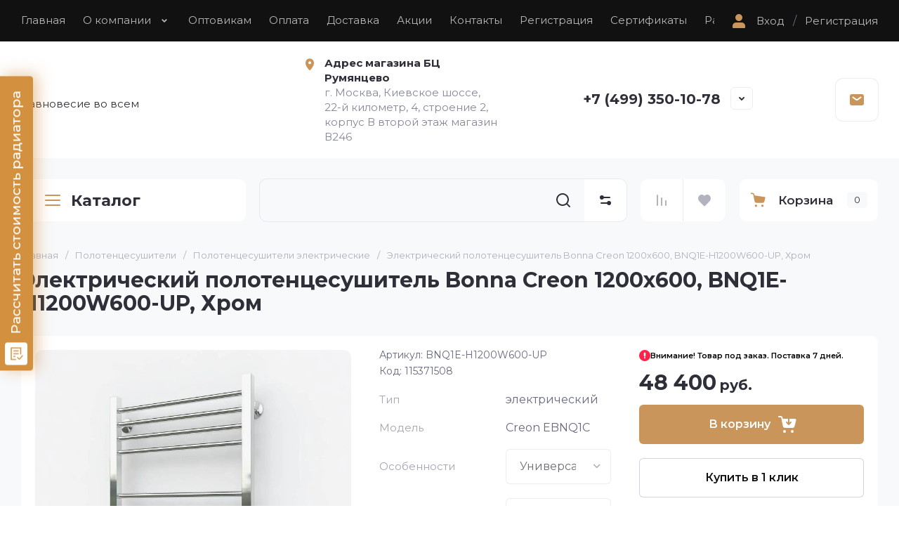

--- FILE ---
content_type: text/html; charset=utf-8
request_url: https://bonna.pro/elektricheskij-polotencesushitel-bonna-bnq1e-h1200w600-up
body_size: 95405
content:
<!doctype html>
<html lang="ru">
	
<head>
	<meta charset="utf-8">
	<meta name="robots" content="all">
	<link rel="preload" href="/g/libs/jquery/2.2.4/jquery-2.2.4.min.js" as="script">
	
	<title>Электрический полотенцесушитель Bonna Creon 1200x600, BNQ1E-H1200W600-UP, Хром</title>
	<meta name="description" content="Электрический полотенцесушитель Bonna Creon модели BNQ1E-H1200W600-UP. Этот уникальный прибор изготовлен из высококачественной нержавеющей стали и обладает размерами 1200x600 мм. Мы с удовольствием доставим ваш заказ в любую точку Москвы и Московской области, а также в другие регионы России. Цвет полотенцесушителя — Хром, что придает ему современный и элегантный вид.">
	<meta name="keywords" content="купить, покраска, для ванной, нержавеющий, с терморегулятором, подключение, боковой, лесенка, вертикальный, из стали, Электрический, полотенцесушитель, Bonna, Creon, 1200x600">
	<meta name="SKYPE_TOOLBAR" content="SKYPE_TOOLBAR_PARSER_COMPATIBLE">
	<meta name="viewport" content="width=device-width, initial-scale=1.0, maximum-scale=1.0, user-scalable=no">
	<meta name="format-detection" content="telephone=no">
	<meta http-equiv="x-rim-auto-match" content="none">
	
		
	
	
		
		
							<link rel="preload" as="image" href="/thumb/2/QNM2ZPS8s2tqu1nDxxPlgQ/750r750/d/bq7-e.jpg" />
		
	<link rel="preload" href="/g/shop2v2/default/js/shop2v2-plugins.js" as="script">
	<link rel="preload" href="/g/shop2v2/default/js/shop2.2.min.js" as="script">

	<link rel="preconnect" href="https://fonts.gstatic.com" crossorigin>
	
	<!-- common js -->
	
            <!-- 46b9544ffa2e5e73c3c971fe2ede35a5 -->
            <script src='/shared/s3/js/lang/ru.js'></script>
            <script src='/shared/s3/js/common.min.js'></script>
        <link rel='stylesheet' type='text/css' href='/shared/s3/css/calendar.css' /><link rel="stylesheet" href="/g/libs/lightgallery-proxy-to-hs/lightgallery.proxy.to.hs.min.css" media="all" async>
<script src="/g/libs/lightgallery-proxy-to-hs/lightgallery.proxy.to.hs.stub.min.js"></script>
<script src="/g/libs/lightgallery-proxy-to-hs/lightgallery.proxy.to.hs.js" async></script>
<link rel="icon" href="/favicon.png" type="image/png">
	<link rel="apple-touch-icon" href="/thumb/2/LWXycLAsrYVHUeczKuvz_w/r/favicon.png">
	<link rel="apple-touch-icon" sizes="57x57" href="/thumb/2/cSiQoKjZkTMIo0ziQoXd3Q/57c57/favicon.png">
	<link rel="apple-touch-icon" sizes="60x60" href="/thumb/2/ADHYAP_QOPaTX7kCwZk1yQ/60c60/favicon.png">
	<link rel="apple-touch-icon" sizes="72x72" href="/thumb/2/NUeGOwT7ccqi0vKCk5c7CQ/72c72/favicon.png">
	<link rel="apple-touch-icon" sizes="76x76" href="/thumb/2/hXphuvuCGMlCNmPwtBK8JQ/76c76/favicon.png">
	<link rel="apple-touch-icon" sizes="114x114" href="/thumb/2/eu_DCr8HaH-4Fl9Q5T1Yug/114c114/favicon.png">
	<link rel="apple-touch-icon" sizes="120x120" href="/thumb/2/3MmgBXK7FEpfGfzqoDIQig/120c120/favicon.png">
	<link rel="apple-touch-icon" sizes="144x144" href="/thumb/2/j9LDtrtN_JRbLahuwp6tEA/144c144/favicon.png">
	<link rel="apple-touch-icon" sizes="152x152" href="/thumb/2/hJpSN6oEQd3e9064W7B_Jg/152c152/favicon.png">
	<link rel="apple-touch-icon" sizes="180x180" href="/thumb/2/f_vyPxiafrQ-f6zkloMaLQ/180c180/favicon.png">
	
	<meta name="msapplication-TileImage" content="/thumb/2/bmMZwZpxmRExzY98ed18Wg/c/favicon.png">
	<meta name="msapplication-square70x70logo" content="/thumb/2/u4ZCgXlIt0M0m6gZuZtRyQ/70c70/favicon.png">
	<meta name="msapplication-square150x150logo" content="/thumb/2/foNNC3kvbPYBac4AKEENng/150c150/favicon.png">
	<meta name="msapplication-wide310x150logo" content="/thumb/2/4xXaTyEaqfQGm4mLgRUUfg/310c150/favicon.png">
	<meta name="msapplication-square310x310logo" content="/thumb/2/rmdEXcb0zBLSx3J7TTuAiw/310c310/favicon.png">

<!--s3_require-->
<link rel="stylesheet" href="/g/basestyle/1.0.1/user/user.css" type="text/css"/>
<link rel="stylesheet" href="/g/basestyle/1.0.1/cookie.message/cookie.message.css" type="text/css"/>
<link rel="stylesheet" href="/g/basestyle/1.0.1/user/user.blue.css" type="text/css"/>
<script type="text/javascript" src="/g/basestyle/1.0.1/user/user.js" async></script>
<script type="text/javascript" src="/g/libs/jquery/2.2.4/jquery-2.2.4.min.js"></script>
<link rel="stylesheet" href="/g/basestyle/1.0.1/cookie.message/cookie.message.blue.css" type="text/css"/>
<script type="text/javascript" src="/g/basestyle/1.0.1/cookie.message/cookie.message.js" async></script>
<!--/s3_require-->

<!--s3_goal-->
<script src="/g/s3/goal/1.0.0/s3.goal.js"></script>
<script>new s3.Goal({map:[], goals: [], ecommerce:[{"ecommerce":{"detail":{"products":[{"id":"115371508","name":"Электрический полотенцесушитель Bonna Creon 1200x600, BNQ1E-H1200W600-UP, Хром","price":48400,"brand":"BONNA","category":"Полотенцесушители электрические"}]}}}]});</script>
<!--/s3_goal-->
	



	
	<script type="text/javascript" src="/g/shop2v2/default/js/shop2v2-plugins.js"></script>

	<script type="text/javascript" src="/g/shop2v2/default/js/shop2.2.min.js"></script>


	<script src="/g/templates/shop2/2.130.2/default-3/js/paginationscroll.js"></script>

<script type="text/javascript">shop2.init({"productRefs": {"95263908":{"gr_besplatnaa_dostavka":{"0e2559fafab1be49726af704e2e6de03":["115368108","115368308","115368508","115368708","115368908","115369108","115369308","115369508","115369708","115369908","115370108","115370308","115370508","115370708","115370908","115371108","115371308","115371508","115371708","115371908","115372108","115372308","115372508","115372708","115372908","115373108","115373308","115373508","115373708","115373908","115374108","115374308","115374508","115374708","115374908","115375108"]},"gr_samovyvoz_besplatno":{"6bd1ec5771763689a7cf9f7625790fd4":["115368108","115368308","115368508","115368708","115368908","115369108","115369308","115369508","115369708","115369908","115370108","115370308","115370508","115370708","115370908","115371108","115371308","115371508","115371708","115371908","115372108","115372308","115372508","115372708","115372908","115373108","115373308","115373508","115373708","115373908","115374108","115374308","115374508","115374708","115374908","115375108"]},"dostavka":{"e79f445dd75589f29fc132cb98fefe99":["115368108","115368308","115368508","115368708","115368908","115369108","115369308","115369508","115369708","115369908","115370108","115370308","115370508","115370708","115370908","115371108","115371308","115371508","115371708","115371908","115372108","115372308","115372508","115372708","115372908","115373108","115373308","115373508","115373708","115373908","115374108","115374308","115374508","115374708","115374908","115375108"]},"tip":{"\u044d\u043b\u0435\u043a\u0442\u0440\u0438\u0447\u0435\u0441\u043a\u0438\u0439":["115368108","115368308","115368508","115368708","115368908","115369108","115369308","115369508","115369708","115369908","115370108","115370308","115370508","115370708","115370908","115371108","115371308","115371508","115371708","115371908","115372108","115372308","115372508","115372708","115372908","115373108","115373308","115373508","115373708","115373908","115374108","115374308","115374508","115374708","115374908","115375108"]},"material":{"\u043d\u0435\u0440\u0436\u0430\u0432\u0435\u044e\u0449\u0430\u044f \u0441\u0442\u0430\u043b\u044c":["115368108","115368308","115368508","115368708","115368908","115369108","115369308","115369508","115369708","115369908","115370108","115370308","115370508","115370708","115370908","115371108","115371308","115371508","115371708","115371908","115372108","115372308","115372508","115372708","115372908","115373108","115373308","115373508","115373708","115373908","115374108","115374308","115374508","115374708","115374908","115375108"]},"model_":{"Creon EBNQ1C":["115368108","115368308","115368508","115368708","115368908","115369108","115369308","115369508","115369708","115369908","115370108","115370308","115370508","115370708","115370908","115371108","115371308","115371508"],"Creon EBNQ1PC":["115371708","115371908","115372108","115372308","115372508","115372708","115372908","115373108","115373308","115373508","115373708","115373908","115374108","115374308","115374508","115374708","115374908","115375108"]},"material_upakovki":{"\u0433\u043e\u0444\u0440\u043e\u043a\u043e\u0440\u0442\u043e\u043d":["115368108","115368308","115368508","115368708","115368908","115369108","115369308","115369508","115369708","115369908","115370108","115370308","115370508","115370708","115370908","115371108","115371308","115371508","115371708","115371908","115372108","115372308","115372508","115372708","115372908","115373108","115373308","115373508","115373708","115373908","115374108","115374308","115374508","115374708","115374908","115375108"]},"dlina_upakovki_sm":{"41":["115368108","115368708","115369308","115369908","115370508","115371108","115371708","115372308","115372908","115373508","115374108","115374708"],"51":["115368308","115368908","115369508","115370108","115370708","115371308","115371908","115372508","115373108","115373708","115374308","115374908"],"61":["115368508","115369108","115369708","115370308","115370908","115371508","115372108","115372708","115373308","115373908","115374508","115375108"]},"sirina_upakovki_sm":{"10":["115368108","115368308","115368508","115368708","115368908","115369108","115369308","115369508","115369708","115369908","115370108","115370308","115370508","115370708","115370908","115371108","115371308","115371508"],"26":["115371708","115371908","115372108","115372308","115372508","115372708","115372908","115373108","115373308","115373508","115373708","115373908","115374108","115374308","115374508","115374708","115374908","115375108"]},"vysota_upakovki_sm":{"55":["115368108","115368308","115368508"],"65":["115368708","115368908","115369108"],"75":["115369308","115369508","115369708"],"85":["115369908","115370108","115370308"],"105":["115370508","115370708","115370908"],"125":["115371108","115371308","115371508"],"52":["115371708","115371908","115372108"],"62":["115372308","115372508","115372708"],"72":["115372908","115373108","115373308"],"82":["115373508","115373708","115373908"],"102":["115374108","115374308","115374508"],"122":["115374708","115374908","115375108"]},"osobennosti":{"16621908":["115368108","115368308","115368508","115368708","115368908","115369108","115369308","115369508","115369708","115369908","115370108","115370308","115370508","115370708","115370908","115371108","115371308","115371508"],"16628908":["115371708","115371908","115372108","115372308","115372508","115372708","115372908","115373108","115373308","115373508","115373708","115373908","115374108","115374308","115374508","115374708","115374908","115375108"]},"vysota_mm":{"16629308":["115368108","115368308","115368508","115371708","115371908","115372108"],"16622308":["115368708","115368908","115369108","115372308","115372508","115372708"],"16625108":["115369308","115369508","115369708","115372908","115373108","115373308"],"16626108":["115369908","115370108","115370308","115373508","115373708","115373908"],"16627108":["115370508","115370708","115370908","115374108","115374308","115374508"],"16628108":["115371108","115371308","115371508","115374708","115374908","115375108"]},"sirina_mm":{"16622508":["115368108","115368708","115369308","115369908","115370508","115371108","115371708","115372308","115372908","115373508","115374108","115374708"],"16623908":["115368308","115368908","115369508","115370108","115370708","115371308","115371908","115372508","115373108","115373708","115374308","115374908"],"16624508":["115368508","115369108","115369708","115370308","115370908","115371508","115372108","115372708","115373308","115373908","115374508","115375108"]},"mezosevoe_rasstoanie_mm":{"16622708":["115368108","115368708","115369308","115369908","115370508","115371108","115371708","115372308","115372908","115373508","115374108","115374708"],"16624108":["115368308","115368908","115369508","115370108","115370708","115371308","115371908","115372508","115373108","115373708","115374308","115374908"],"16624708":["115368508","115369108","115369708","115370308","115370908","115371508","115372108","115372708","115373308","115373908","115374508","115375108"]},"kolicestvo_perekladin":{"16630308":["115368108","115368308","115368508","115371708","115371908","115372108"],"16630708":["115368708","115368908","115369108","115372308","115372508","115372708"],"16632508":["115369308","115369508","115369708","115372908","115373108","115373308"],"197272509":["115369908","115370108","115370308","115373508","115373708","115373908"],"197274709":["115370508","115370708","115370908","115374108","115374308","115374508"],"197275509":["115371108","115371308","115371508","115374708","115374908","115375108"]},"potreblaemaa_mosnost_vt":{"16623108":["115368108","115368308","115368508","115368708","115368908","115369108","115369308","115369508","115369708","115369908","115370108","115370308","115370508","115370708","115370908","115371108","115371308","115371508","115371708","115371908","115372108","115372308","115372508","115372708","115372908","115373108","115373308","115373508","115373708","115373908","115374108","115374308","115374508","115374708","115374908","115375108"]},"elektropitanie_v":{"16623308":["115368108","115368308","115368508","115368708","115368908","115369108","115369308","115369508","115369708","115369908","115370108","115370308","115370508","115370708","115370908","115371108","115371308","115371508","115371708","115371908","115372108","115372308","115372508","115372708","115372908","115373108","115373308","115373508","115373708","115373908","115374108","115374308","115374508","115374708","115374908","115375108"]},"srok_postavki":{"7":["115368108","115368308","115368508","115368708","115368908","115369108","115369308","115369508","115369708","115369908","115370108","115370308","115370508","115370708","115370908","115371108","115371308","115371508","115371708","115371908","115372108","115372308","115372508","115372708","115372908","115373108","115373308","115373508","115373708","115373908","115374108","115374308","115374508","115374708","115374908","115375108"]},"kollekcia":{"197280709":["115368108","115368308","115368508","115368708","115368908","115369108","115369308","115369508","115369708","115369908","115370108","115370308","115370508","115370708","115370908","115371108","115371308","115371508","115371708","115371908","115372108","115372308","115372508","115372708","115372908","115373108","115373308","115373508","115373708","115373908","115374108","115374308","115374508","115374708","115374908","115375108"]},"nalicie_polki":{"50129508":["115368108","115368308","115368508","115368708","115368908","115369108","115369308","115369508","115369708","115369908","115370108","115370308","115370508","115370708","115370908","115371108","115371308","115371508"],"50129708":["115371708","115371908","115372108","115372308","115372508","115372708","115372908","115373108","115373308","115373508","115373708","115373908","115374108","115374308","115374508","115374708","115374908","115375108"]},"razmer_vxs_":{"16629108":["115368108","115371708"],"16629708":["115368308","115371908"],"16629908":["115368508","115372108"],"16622108":["115368708","115372308"],"16623708":["115368908","115372508"],"16624308":["115369108","115372708"],"16624908":["115369308","115372908"],"16625508":["115369508","115373108"],"16625708":["115369708","115373308"],"16625908":["115369908","115373508"],"16626508":["115370108","115373708"],"16626708":["115370308","115373908"],"16626908":["115370508","115374108"],"16627508":["115370708","115374308"],"16627708":["115370908","115374508"],"16627908":["115371108","115374708"],"16628508":["115371308","115374908"],"16628708":["115371508","115375108"]},"teplonositel_":{"127369108":["115368108","115368308","115368508","115368708","115368908","115369108","115369308","115369508","115369708","115369908","115370108","115370308","115370508","115370708","115370908","115371108","115371308","115371508","115371708","115371908","115372108","115372308","115372508","115372708","115372908","115373108","115373308","115373508","115373708","115373908","115374108","115374308","115374508","115374708","115374908","115375108"]},"tip_profila":{"114595508":["115368108","115368308","115368508","115368708","115368908","115369108","115369308","115369508","115369708","115369908","115370108","115370308","115370508","115370708","115370908","115371108","115371308","115371508","115371708","115371908","115372108","115372308","115372508","115372708","115372908","115373108","115373308","115373508","115373708","115373908","115374108","115374308","115374508","115374708","115374908","115375108"]},"tip_podklucenia":{"37991308":["115368108","115368308","115368508","115368708","115368908","115369108","115369308","115369508","115369708","115369908","115370108","115370308","115370508","115370708","115370908","115371108","115371308","115371508","115371708","115371908","115372108","115372308","115372508","115372708","115372908","115373108","115373308","115373508","115373708","115373908","115374108","115374308","115374508","115374708","115374908","115375108"]},"forma_polotencesusitela":{"50130708":["115368108","115368308","115368508","115368708","115368908","115369108","115369308","115369508","115369708","115369908","115370108","115370308","115370508","115370708","115370908","115371108","115371308","115371508","115371708","115371908","115372108","115372308","115372508","115372708","115372908","115373108","115373308","115373508","115373708","115373908","115374108","115374308","115374508","115374708","115374908","115375108"]},"model_polotence":{"194474109":["115368108","115368308","115368508","115368708","115368908","115369108","115369308","115369508","115369708","115369908","115370108","115370308","115370508","115370708","115370908","115371108","115371308","115371508"],"194474309":["115371708","115371908","115372108","115372308","115372508","115372708","115372908","115373108","115373308","115373508","115373708","115373908","115374108","115374308","115374508","115374708","115374908","115375108"]},"ves_brutto_kg":{"3":["115368108"],"4":["115368308","115368508","115371708"],"5":["115368708","115368908","115369308","115371908","115372308","115372908"],"6":["115369108","115369508","115369908","115372108","115372508","115372708","115373108"],"7":["115369708","115370108","115373308","115373508","115373708"],"8":["115370308","115370508","115373908","115374108"],"9":["115370708","115371108","115374308"],"10":["115370908","115374508","115374708"],"11":["115371308"],"12":["115371508","115374908"],"13":["115375108"]},"garantia_let":{"113172508":["115368108","115368308","115368508","115368708","115368908","115369108","115369308","115369508","115369708","115369908","115370108","115370308","115370508","115370708","115370908","115371108","115371308","115371508","115371708","115371908","115372108","115372308","115372508","115372708","115372908","115373108","115373308","115373508","115373708","115373908","115374108","115374308","115374508","115374708","115374908","115375108"]},"strana":{"16610908":["115368108","115368308","115368508","115368708","115368908","115369108","115369308","115369508","115369708","115369908","115370108","115370308","115370508","115370708","115370908","115371108","115371308","115371508","115371708","115371908","115372108","115372308","115372508","115372708","115372908","115373108","115373308","115373508","115373708","115373908","115374108","115374308","115374508","115374708","115374908","115375108"]},"sertifikaty1":{"bcecc5492313f88cf755bdc5cfe1b907":["115368108","115368308","115368508","115368708","115368908","115369108","115369308","115369508","115369708","115369908","115370108","115370308","115370508","115370708","115370908","115371108","115371308","115371508","115371708","115371908","115372108","115372308","115372508","115372708","115372908","115373108","115373308","115373508","115373708","115373908","115374108","115374308","115374508","115374708","115374908","115375108"]},"cvet_pokraski":{"194374909":["115368108","115368308","115368508","115368708","115368908","115369108","115369308","115369508","115369708","115369908","115370108","115370308","115370508","115370708","115370908","115371108","115371308","115371508","115371708","115371908","115372108","115372308","115372508","115372708","115372908","115373108","115373308","115373508","115373708","115373908","115374108","115374308","115374508","115374708","115374908","115375108"]}},"95262908":{"gr_besplatnaa_dostavka":{"0e2559fafab1be49726af704e2e6de03":["115346508","115346708","115346908","115347108","115347308","115347508","115347708","115347908","115348108","115348308","115348508","115348708","115348908","115349108","115349308","115349508","115349708","115349908"]},"gr_samovyvoz_besplatno":{"6bd1ec5771763689a7cf9f7625790fd4":["115346508","115346708","115346908","115347108","115347308","115347508","115347708","115347908","115348108","115348308","115348508","115348708","115348908","115349108","115349308","115349508","115349708","115349908"]},"dostavka":{"e79f445dd75589f29fc132cb98fefe99":["115346508","115346708","115346908","115347108","115347308","115347508","115347708","115347908","115348108","115348308","115348508","115348708","115348908","115349108","115349308","115349508","115349708","115349908"]},"sertifikaty1":{"bcecc5492313f88cf755bdc5cfe1b907":["115346508","115346708","115346908","115347108","115347308","115347508","115347708","115347908","115348108","115348308","115348508","115348708","115348908","115349108","115349308","115349508","115349708","115349908"]},"cvet_pokraski":{"194374909":["115346508","115346708","115346908","115347108","115347308","115347508","115347708","115347908","115348108","115348308","115348508","115348708","115348908","115349108","115349308","115349508","115349708","115349908"]}},"143072108":{"gr_besplatnaa_dostavka":{"0e2559fafab1be49726af704e2e6de03":["176923908","176924108","176924308","176924508","176924708","176924908","176925108","176925308","176925508","176925708","176925908","176926108","176926308","176926508","176926708","176926908","176927108","176927308","176927508","176927708","176927908","176928108","176928308","176928508","176928708","176928908","176929108","176929308","176929508","176929708","176929908","176930108","176930308","176930508","176930708","176930908","176931108","176931308","176931508","176931708","176931908","176932108","176932308","176932508","176932708","176932908","176933108","176933308","176933508","176933708","176933908","176934108","176934308","176934508","176934708","176934908","176935108","176935308","176935508","176935708","176935908","176936108","176936308","176936508","176936708","176936908","176937108","176937308","176937508","176937708","176937908","176938108","176938308","176938508","176938708","176938908","176939108","176939308","176939508","176939708","176939908","176940108","176940308","176940508","176940708","176940908","176941108","176941308","176941508","176941708","176941908","176942108","176942308","176942508","176942708","176942908","176943108","176943308","176943508","176943708"]},"gr_samovyvoz_besplatno":{"6bd1ec5771763689a7cf9f7625790fd4":["176923908","176924108","176924308","176924508","176924708","176924908","176925108","176925308","176925508","176925708","176925908","176926108","176926308","176926508","176926708","176926908","176927108","176927308","176927508","176927708","176927908","176928108","176928308","176928508","176928708","176928908","176929108","176929308","176929508","176929708","176929908","176930108","176930308","176930508","176930708","176930908","176931108","176931308","176931508","176931708","176931908","176932108","176932308","176932508","176932708","176932908","176933108","176933308","176933508","176933708","176933908","176934108","176934308","176934508","176934708","176934908","176935108","176935308","176935508","176935708","176935908","176936108","176936308","176936508","176936708","176936908","176937108","176937308","176937508","176937708","176937908","176938108","176938308","176938508","176938708","176938908","176939108","176939308","176939508","176939708","176939908","176940108","176940308","176940508","176940708","176940908","176941108","176941308","176941508","176941708","176941908","176942108","176942308","176942508","176942708","176942908","176943108","176943308","176943508","176943708"]},"dostavka":{"e79f445dd75589f29fc132cb98fefe99":["176923908","176924108","176924308","176924508","176924708","176924908","176925108","176925308","176925508","176925708","176925908","176926108","176926308","176926508","176926708","176926908","176927108","176927308","176927508","176927708","176927908","176928108","176928308","176928508","176928708","176928908","176929108","176929308","176929508","176929708","176929908","176930108","176930308","176930508","176930708","176930908","176931108","176931308","176931508","176931708","176931908","176932108","176932308","176932508","176932708","176932908","176933108","176933308","176933508","176933708","176933908","176934108","176934308","176934508","176934708","176934908","176935108","176935308","176935508","176935708","176935908","176936108","176936308","176936508","176936708","176936908","176937108","176937308","176937508","176937708","176937908","176938108","176938308","176938508","176938708","176938908","176939108","176939308","176939508","176939708","176939908","176940108","176940308","176940508","176940708","176940908","176941108","176941308","176941508","176941708","176941908","176942108","176942308","176942508","176942708","176942908","176943108","176943308","176943508","176943708"]},"sertifikaty1":{"d5873b8ddcb6dfe2a2b64df5d6b90bfb":["176923908","176924108","176924308","176924508","176924708","176924908","176925108","176925308","176925508","176925708","176925908","176926108","176926308","176926508","176926708","176926908","176927108","176927308","176927508","176927708","176927908","176928108","176928308","176928508","176928708","176928908","176929108","176929308","176929508","176929708","176929908","176930108","176930308","176930508","176930708","176930908","176931108","176931308","176931508","176931708","176931908","176932108","176932308","176932508","176932708","176932908","176933108","176933308","176933508","176933708","176933908","176934108","176934308","176934508","176934708","176934908","176935108","176935308","176935508","176935708","176935908","176936108","176936308","176936508","176936708","176936908","176937108","176937308","176937508","176937708","176937908","176938108","176938308","176938508","176938708","176938908","176939108","176939308","176939508","176939708","176939908","176940108","176940308","176940508","176940708","176940908","176941108","176941308","176941508","176941708","176941908","176942108","176942308","176942508","176942708","176942908","176943108","176943308","176943508","176943708"]},"cvet_pokraski":{"194374909":["176923908","176924108","176924308","176924508","176924708","176924908","176925108","176925308","176925508","176925708","176925908","176926108","176926308","176926508","176926708","176926908","176927108","176927308","176927508","176927708","176927908","176928108","176928308","176928508","176928708","176928908","176929108","176929308","176929508","176929708","176929908","176930108","176930308","176930508","176930708","176930908","176931108","176931308","176931508","176931708","176931908","176932108","176932308","176932508","176932708","176932908","176933108","176933308","176933508","176933708","176933908","176934108","176934308","176934508","176934708","176934908","176935108","176935308","176935508","176935708","176935908","176936108","176936308","176936508","176936708","176936908","176937108","176937308","176937508","176937708","176937908","176938108","176938308","176938508","176938708","176938908","176939108","176939308","176939508","176939708","176939908","176940108","176940308","176940508","176940708","176940908","176941108","176941308","176941508","176941708","176941908","176942108","176942308","176942508","176942708","176942908","176943108","176943308","176943508","176943708"]}},"143075708":{"gr_besplatnaa_dostavka":{"0e2559fafab1be49726af704e2e6de03":["177046308","177046508","177046708","177046908","177047108"]},"gr_samovyvoz_besplatno":{"6bd1ec5771763689a7cf9f7625790fd4":["177046308","177046508","177046708","177046908","177047108"]},"dostavka":{"e79f445dd75589f29fc132cb98fefe99":["177046308","177046508","177046708","177046908","177047108"]},"sertifikaty1":{"d5873b8ddcb6dfe2a2b64df5d6b90bfb":["177046308","177046508","177046708","177046908","177047108"]},"cvet_pokraski":{"194374909":["177046308","177046508","177046708","177046908","177047108"]}},"143076108":{"gr_besplatnaa_dostavka":{"0e2559fafab1be49726af704e2e6de03":["177048108","177048308","177048508","177048708","177048908","177049108","177049308","177049508","177049708","177049908","177050108","177050308","177050508","177050708","177050908","177051108","177051308","177051508","177051708","177051908","177052108","177052308","177052508","177052708","177052908","177053108","177053308","177053508","177053708","177053908","177054108","177054308","177054508","177054708","177054908","177055108","177055308","177055508","177055708","177055908","177056108","177056308","177056508","177056708","177056908","177057108","177057308","177057508","177057708","177057908","177058108","177058308","177058508","177058708","177058908","177059108","177059308","177059508","177059708","177059908","177060108","177060308","177060508","177060708","177060908","177061108","177061308","177061508","177061708","177061908","177062108","177062308"]},"gr_samovyvoz_besplatno":{"6bd1ec5771763689a7cf9f7625790fd4":["177048108","177048308","177048508","177048708","177048908","177049108","177049308","177049508","177049708","177049908","177050108","177050308","177050508","177050708","177050908","177051108","177051308","177051508","177051708","177051908","177052108","177052308","177052508","177052708","177052908","177053108","177053308","177053508","177053708","177053908","177054108","177054308","177054508","177054708","177054908","177055108","177055308","177055508","177055708","177055908","177056108","177056308","177056508","177056708","177056908","177057108","177057308","177057508","177057708","177057908","177058108","177058308","177058508","177058708","177058908","177059108","177059308","177059508","177059708","177059908","177060108","177060308","177060508","177060708","177060908","177061108","177061308","177061508","177061708","177061908","177062108","177062308"]},"dostavka":{"e79f445dd75589f29fc132cb98fefe99":["177048108","177048308","177048508","177048708","177048908","177049108","177049308","177049508","177049708","177049908","177050108","177050308","177050508","177050708","177050908","177051108","177051308","177051508","177051708","177051908","177052108","177052308","177052508","177052708","177052908","177053108","177053308","177053508","177053708","177053908","177054108","177054308","177054508","177054708","177054908","177055108","177055308","177055508","177055708","177055908","177056108","177056308","177056508","177056708","177056908","177057108","177057308","177057508","177057708","177057908","177058108","177058308","177058508","177058708","177058908","177059108","177059308","177059508","177059708","177059908","177060108","177060308","177060508","177060708","177060908","177061108","177061308","177061508","177061708","177061908","177062108","177062308"]},"sertifikaty1":{"d5873b8ddcb6dfe2a2b64df5d6b90bfb":["177048108","177048308","177048508","177048708","177048908","177049108","177049308","177049508","177049708","177049908","177050108","177050308","177050508","177050708","177050908","177051108","177051308","177051508","177051708","177051908","177052108","177052308","177052508","177052708","177052908","177053108","177053308","177053508","177053708","177053908","177054108","177054308","177054508","177054708","177054908","177055108","177055308","177055508","177055708","177055908","177056108","177056308","177056508","177056708","177056908","177057108","177057308","177057508","177057708","177057908","177058108","177058308","177058508","177058708","177058908","177059108","177059308","177059508","177059708","177059908","177060108","177060308","177060508","177060708","177060908","177061108","177061308","177061508","177061708","177061908","177062108","177062308"]},"cvet_pokraski":{"194374909":["177048108","177048308","177048508","177048708","177048908","177049108","177049308","177049508","177049708","177049908","177050108","177050308","177050508","177050708","177050908","177051108","177051308","177051508","177051708","177051908","177052108","177052308","177052508","177052708","177052908","177053108","177053308","177053508","177053708","177053908","177054108","177054308","177054508","177054708","177054908","177055108","177055308","177055508","177055708","177055908","177056108","177056308","177056508","177056708","177056908","177057108","177057308","177057508","177057708","177057908","177058108","177058308","177058508","177058708","177058908","177059108","177059308","177059508","177059708","177059908","177060108","177060308","177060508","177060708","177060908","177061108","177061308","177061508","177061708","177061908","177062108","177062308"]}},"143079108":{"gr_besplatnaa_dostavka":{"0e2559fafab1be49726af704e2e6de03":["177206708","177206908","177207108","177207308","177207508","177207708","177207908","177208108","177208308","177208508","177208708","177208908","177209108","177209308","177209508","177209708","177209908","177210108","177210308","177210508","177210708","177210908","177211108","177211308","177211508","177211708","177211908","177212108","177212308","177212508","177212708","177212908","177213108","177213308","177213508","177213708","177213908","177214108","177214308","177214508","177214708","177214908","177215108","177215308","177215508","177215708","177215908","177216108","177216308","177216508","177216708","177216908","177217108","177217308","177217508","177217708","177217908","177218108","177218308","177218508","177218708","177218908","177219108","177219308","177219508","177219708","177219908","177220108","177220308","177220508","177220708","177220908"]},"gr_samovyvoz_besplatno":{"6bd1ec5771763689a7cf9f7625790fd4":["177206708","177206908","177207108","177207308","177207508","177207708","177207908","177208108","177208308","177208508","177208708","177208908","177209108","177209308","177209508","177209708","177209908","177210108","177210308","177210508","177210708","177210908","177211108","177211308","177211508","177211708","177211908","177212108","177212308","177212508","177212708","177212908","177213108","177213308","177213508","177213708","177213908","177214108","177214308","177214508","177214708","177214908","177215108","177215308","177215508","177215708","177215908","177216108","177216308","177216508","177216708","177216908","177217108","177217308","177217508","177217708","177217908","177218108","177218308","177218508","177218708","177218908","177219108","177219308","177219508","177219708","177219908","177220108","177220308","177220508","177220708","177220908"]},"dostavka":{"e79f445dd75589f29fc132cb98fefe99":["177206708","177206908","177207108","177207308","177207508","177207708","177207908","177208108","177208308","177208508","177208708","177208908","177209108","177209308","177209508","177209708","177209908","177210108","177210308","177210508","177210708","177210908","177211108","177211308","177211508","177211708","177211908","177212108","177212308","177212508","177212708","177212908","177213108","177213308","177213508","177213708","177213908","177214108","177214308","177214508","177214708","177214908","177215108","177215308","177215508","177215708","177215908","177216108","177216308","177216508","177216708","177216908","177217108","177217308","177217508","177217708","177217908","177218108","177218308","177218508","177218708","177218908","177219108","177219308","177219508","177219708","177219908","177220108","177220308","177220508","177220708","177220908"]},"sertifikaty1":{"d5873b8ddcb6dfe2a2b64df5d6b90bfb":["177206708","177206908","177207108","177207308","177207508","177207708","177207908","177208108","177208308","177208508","177208708","177208908","177209108","177209308","177209508","177209708","177209908","177210108","177210308","177210508","177210708","177210908","177211108","177211308","177211508","177211708","177211908","177212108","177212308","177212508","177212708","177212908","177213108","177213308","177213508","177213708","177213908","177214108","177214308","177214508","177214708","177214908","177215108","177215308","177215508","177215708","177215908","177216108","177216308","177216508","177216708","177216908","177217108","177217308","177217508","177217708","177217908","177218108","177218308","177218508","177218708","177218908","177219108","177219308","177219508","177219708","177219908","177220108","177220308","177220508","177220708","177220908"]},"cvet_pokraski":{"194374909":["177206708","177206908","177207108","177207308","177207508","177207708","177207908","177208108","177208308","177208508","177208708","177208908","177209108","177209308","177209508","177209708","177209908","177210108","177210308","177210508","177210708","177210908","177211108","177211308","177211508","177211708","177211908","177212108","177212308","177212508","177212708","177212908","177213108","177213308","177213508","177213708","177213908","177214108","177214308","177214508","177214708","177214908","177215108","177215308","177215508","177215708","177215908","177216108","177216308","177216508","177216708","177216908","177217108","177217308","177217508","177217708","177217908","177218108","177218308","177218508","177218708","177218908","177219108","177219308","177219508","177219708","177219908","177220108","177220308","177220508","177220708","177220908"]}},"1404497709":{"gr_besplatnaa_dostavka":{"0e2559fafab1be49726af704e2e6de03":["1676980509","1676980709","1676980909","1676981109","1676981309","1676981509","1676984909","1676985509","1676986509","1677026509","1677026709","1677026909"]},"gr_samovyvoz_besplatno":{"6bd1ec5771763689a7cf9f7625790fd4":["1676980509","1676980709","1676980909","1676981109","1676981309","1676981509","1676984909","1676985509","1676986509","1677026509","1677026709","1677026909"]},"dostavka":{"e79f445dd75589f29fc132cb98fefe99":["1676980509","1676980709","1676980909","1676981109","1676981309","1676981509","1676984909","1676985509","1676986509","1677026509","1677026709","1677026909"]},"cvet_pokraski":{"194374909":["1676980509","1676980709","1676980909","1676981109","1676981309","1676981509","1676984909","1676985509","1676986509","1677026509","1677026709","1677026909"]}}},"apiHash": {"getPromoProducts":"e2fbc1ff262dcec11102c14a95fffcbd","getSearchMatches":"32fb28c4f0335aef170c588d18696242","getFolderCustomFields":"6709650a6736dbb6fd60231f4cad069f","getProductListItem":"d8020f9a58ae6e5093f81854d5ec470d","cartAddItem":"f982b4b7ef320a98358e63b1d3357105","cartRemoveItem":"3f7b885af143d8c51c3d8a96f77625f5","cartUpdate":"5e6633152decd6bfb5b7af3c8c72491d","cartRemoveCoupon":"b07cf4cee9cdbea7375a9bdcd7857831","cartAddCoupon":"be18a33123fa541277accdfa4bd98c8d","deliveryCalc":"90c843a0e844a85b7b9488382815cb83","printOrder":"805c89b5880e86818fe2c349f8d6b890","cancelOrder":"883dbb7c21db60ee809627f29205af63","cancelOrderNotify":"c1edaa0c2a61fa18ee4b6e4adebe2fdb","repeatOrder":"7edce88e3d2e65715051c8657a7aa33f","paymentMethods":"5cd283a96b359a21ab66bc1e77e4d08f","compare":"2ccf361902a7392cb74c4879e0c15bea"},"hash": null,"verId": 5220842,"mode": "product","step": "","uri": "/glavnaya","IMAGES_DIR": "/d/","my": {"gr_deligate_additional_styles":true,"gr_max_count":10,"gr_orders_shop2_btn":true,"show_product_unit":false,"gr_promo_actions":true,"gr_show_price_in_pricelist":true,"gr_selected_theme":2,"gr_schema_org":true,"gr_thumbs_height":"600","gr_thumbs_width":"600","gr_info_form":true,"gr_cart_question":true,"gr_compare_icons":true,"gr_favorite":true,"gr_collections_lazy":true,"gr_main_blocks_lazy":true,"gr_product_share_lazy":true,"gr_main_blocks_ajax":false,"gr_popup_compare":true,"gr_responsive_tabs_2":true,"gr_select_wrapper":true,"new_alias":"\u041d\u043e\u0432\u0438\u043d\u043a\u0430","special_alias":"\u0410\u043a\u0446\u0438\u044f","buy_alias":"\u0412 \u043a\u043e\u0440\u0437\u0438\u043d\u0443","buy_mod":true,"buy_kind":true,"on_shop2_btn":true,"show_sections":true,"lazy_load_subpages":true,"gr_amount_flag":true,"gr_collections_one_click":true,"gr_collections_columns_class":true,"gr_collections_params":false,"gr_collections_compare":true,"gr_collections_amount":true,"gr_collections_vendor":true,"gr_product_list_titles":true,"gr_product_list_title":true,"gr_product_list_price":true,"gr_product_list_amount":true,"gr_images_size":true,"gr_images_view":true,"gr_images_lazy_load":true,"gr_sliders_autoplay":true,"gr_one_click_btn":"\u041a\u0443\u043f\u0438\u0442\u044c \u0432 1 \u043a\u043b\u0438\u043a","gr_amount_min_top":true,"gr_options_more_btn":"\u041f\u0430\u0440\u0430\u043c\u0435\u0442\u0440\u044b","gr_product_print":true,"gr_product_options_more_btn":"\u0412\u0441\u0435 \u043f\u0430\u0440\u0430\u043c\u0435\u0442\u0440\u044b","gr_product_nav_prev":"\u041f\u0440\u0435\u0434\u044b\u0434\u0443\u0449\u0438\u0439","gr_product_nav_next":"\u0421\u043b\u0435\u0434\u0443\u044e\u0449\u0438\u0439","gr_product_quick_view":true,"gr_product_columns_class":true,"gr_product_item_wrap":true,"gr_product_list_main":true,"gr_thumbs_vendor":true,"gr_thumbs_one_click":true,"gr_cart_info_in_total":true,"gr_cart_preview_icons":true,"gr_cart_titles":true,"gr_cart_show_discount_sum":true,"gr_cart_show_discounts_applied":true,"gr_cart_auth_remodal":true,"gr_cart_coupon_remodal":false,"gr_cart_coupon_placeholder":"\u041f\u0440\u043e\u043c\u043e\u043a\u043e\u0434","gr_coupon_popup_btn":"\u041f\u0440\u0438\u043c\u0435\u043d\u0438\u0442\u044c \u043a\u0443\u043f\u043e\u043d","gr_cart_options_more_btn":"\u041f\u0430\u0440\u0430\u043c\u0435\u0442\u0440\u044b","gr_cart_registration_title":"\u041a\u0443\u043f\u0438\u0442\u044c \u0431\u0435\u0437 \u0440\u0435\u0433\u0438\u0441\u0442\u0440\u0430\u0446\u0438\u0438","gr_filter_remodal_btn":"\u0424\u0438\u043b\u044c\u0442\u0440","gr_filter_max_count":10,"gr_filter_remodal":false,"gr_filter_unwrap_sorting":false,"gr_filter_go_result":true,"gr_filter_color_btn":true,"gr_filter_placeholders":true,"gr_filter_range_slider":false,"gr_login_form_placeholder":false,"gr_search_placeholder":"\u041d\u0430\u0439\u0442\u0438 \u0442\u043e\u0432\u0430\u0440","gr_search_form_title":"\u041f\u043e\u0434\u0431\u043e\u0440 \u043f\u043e \u043f\u0430\u0440\u0430\u043c\u0435\u0442\u0440\u0430\u043c","gr_search_form_range_slider":false,"gr_sorting_title":"\u0421\u043e\u0440\u0442\u0438\u0440\u043e\u0432\u0430\u0442\u044c","gr_sorting_default":"\u041f\u043e \u0443\u043c\u043e\u043b\u0447\u0430\u043d\u0438\u044e","gr_sorting_item_default":"\u041f\u043e \u0443\u043c\u043e\u043b\u0447\u0430\u043d\u0438\u044e","gr_sorting_by_price_desc":"\u0426\u0435\u043d\u0430 - \u0443\u0431\u044b\u0432\u0430\u043d\u0438\u0435","gr_sorting_by_price_asc":"\u0426\u0435\u043d\u0430 - \u0432\u043e\u0437\u0440\u0430\u0441\u0442\u0430\u043d\u0438\u0435","gr_sorting_by_name_desc":"\u041d\u0430\u0437\u0432\u0430\u043d\u0438\u0435 - \u042f-\u0410","gr_sorting_by_name_asc":"\u041d\u0430\u0437\u0432\u0430\u043d\u0438\u0435 - \u0410-\u042f","gr_cart_preview_text":true,"gr_sorting_no_filter":true,"gr_filter_header":"\u0424\u0438\u043b\u044c\u0442\u0440 \u043f\u043e\u0434\u0431\u043e\u0440\u0430","hide_in_search":["vendors"],"hide_in_filter":["vendors","new","special"]},"shop2_cart_order_payments": 6,"cf_margin_price_enabled": 1,"buy_one_click_api_url": "/-/x-api/v1/public/?method=form/postform&param[form_id]=44763507&param[tpl]=global:shop2.form.minimal.tpl&param[hide_title]=0&param[placeholdered_fields]=0","maps_yandex_key":"ddf13920-7859-4900-b167-d72652202855","maps_google_key":""});shop2.facets.enabled = true;shop2.delivery.deligate = true;</script>	<!-- common js -->
	
			
			<style>
				.site.gr_hide_onload .timer-block__date.gr-timer {min-height: 50px;max-width: 230px;min-width: 230px;}@media (max-width: 767px){.site.gr_hide_onload .timer-block__date.gr-timer {min-height: 40px;max-width: 190px;min-width: 190px;}}
				.timer-block__btn a,.timer-block__close{position:relative;z-index:1;display:inline-flex;align-items:center;justify-content:center;height:auto;min-height:auto;padding:0;border:none;cursor:pointer;text-align:center;-moz-appearance:none;-webkit-appearance:none;background-clip:border-box;transition:all .2s linear}.timer-block__btn a:before,.timer-block__close:before{position:absolute;content:'';top:0;left:0;right:0;bottom:0;z-index:-1;transition:all .2s linear;opacity:0;visibility:hidden}.timer-block__btn a:active:before,.timer-block__close:active:before{opacity:1;visibility:visible;transition:all .05s linear}.timer-block__btn a{font-size:16px;line-height:1.125;padding:16px 30px}@media (max-width: 767px){.timer-block__btn a{font-size:14px;line-height:1.2;padding:11px 16px}}.timer-block__close{width:56px;height:56px;min-height:56px}@media (max-width: 1260px){.timer-block__close{width:48px;height:48px;min-height:48px}}@media (max-width: 767px){.timer-block__close{width:36px;height:36px;min-height:36px}}.timer-block__close{width:40px;height:40px;min-height:40px}@media (max-width: 1260px){.timer-block__close{width:36px;height:36px;min-height:36px}}@media (max-width: 767px){.timer-block__close{width:30px;height:30px;min-height:30px}}.timer-block__btn a{font-weight:var(--font1_600);font-family:var(--font1);border:none}.timer-block__btn a:active{border:none}.timer-block__close{font-size:0;padding:0;opacity:1;visibility:visible;transition:all .2s linear;border:none}.timer-block__close:before{display:none}.timer-block__close:active{border:none}.timer-block__close svg{width:30px;height:30px;transition:all .2s linear}.gr-svg-icon{width:30px;height:30px}.gr-svg-icon.gr_small_icon,.gr-svg-icon.gr_big_icon{display:none}.gr-svg-icon.gr_small_icon{width:20px;height:20px}.gr-svg-icon.gr_big_icon{width:40px;height:40px}.timer-block{z-index:15;border-bottom:1px solid var(--on_gr_bg_border_4)}.timer-block__inner{position:relative;min-height:80px;padding:0 30px}@media (max-width: 1023px){.timer-block__inner{min-height:0}}@media (max-width: 639px){.timer-block__inner{padding:0 35px}}.timer-block__body{margin:0 auto;max-width:1024px;display:flex;justify-content:center;padding:15px 0}@media (max-width: 1260px){.timer-block__body{max-width:100%;padding:15px 30px 15px 0}}@media (max-width: 1023px){.timer-block__body{flex-direction:column;padding:15px 0}}.timer-block__close{position:absolute;right:15px;top:50%;transform:translateY(-50%)}@media (max-width: 1260px){.timer-block__close{right:12px}}@media (max-width: 1023px){.timer-block__close{top:5px;right:5px;margin-top:0;transform:none}}@media (max-width: 639px){.timer-block__close{top:0;right:0;width:46px;height:46px}}.timer-block__close svg{width:20px;height:20px}.timer-block__close svg.gr_big_icon{display:none}.timer-block__left{margin-right:30px;flex:0 1 auto;display:flex;flex-direction:column}@media (max-width: 1023px){.timer-block__left{margin:0;align-items:center}.timer-block__left + .timer-block__right{margin-top:10px}}.timer-block__right{display:flex;align-items:center;justify-content:center;flex:0 1 auto}@media (max-width: 1023px){.timer-block__right{padding-right:15px}}@media (max-width: 639px){.timer-block__right{flex-direction:column;padding-right:0;text-align:center}}.timer-block__date{margin:auto 0;display:flex;align-items:center}.timer-block__date .gr-timer-elem .gr-timer-number{display:block;text-align:center;font-size:20px;line-height:50px;width:50px;height:50px;font-family:var(--font2);font-weight:var(--font2_400)}@media (max-width: 767px){.timer-block__date .gr-timer-elem .gr-timer-number{width:40px;height:40px;line-height:40px;font-size:18px}}.timer-block__date .gr-timer-elem em{display:none}.timer-block__date .gr-timer-delim{margin:0 4px;font-size:0;width:2px;height:12px;opacity:.2}.timer-block__date .gr-timer-delim svg{width:2px;height:12px}.timer-block__date .gr-timer-delim svg.gr_small_icon{display:none}.timer-block__text{margin-right:auto}@media (max-width: 639px){.timer-block__text{width:100%;margin-right:0}}.timer-block__text + .timer-block__btn{margin-left:30px}@media (max-width: 639px){.timer-block__text + .timer-block__btn{margin-left:0;margin-top:10px}}.timer-block__title{font-size:16px;line-height:1.1;font-family:var(--font1);font-weight:var(--font1_700)}.timer-block__title + .timer-block__desc{padding-top:4px}.timer-block__desc{font-size:15px;line-height:1.2}.timer-block__btn{margin-left:auto;max-width:200px}@media (max-width: 639px){.timer-block__btn{max-width:100%;width:100%}}.timer-block__btn a{max-width:200px;font-weight:var(--font1_600);padding-left:25px;padding-right:25px}@media (max-width: 1260px){.timer-block__btn a{min-width:160px}}@media (max-width: 639px){.timer-block__btn a{max-width:100%;width:100%;min-width:0}}
			</style>
		
		
	
		<style>
			.gr_lazy_load_block > * {display: none !important;}
			.gr_hide_onload * {transition: none !important;}
			.gr_hide_onload *::after, .gr_hide_onload *::before {transition: none !important;}
			.gr_hide_onload .gr-burger, .gr-desktop-folders > li:nth-child(n+8), .hide_search_popup #search-result, .gr-up-button, .gr-slider.tns-controls{display: none;}
		
			.gr-brands.gr_lazy_load_block{min-height:107px}.main-products.main-blocks__item.gr_lazy_load_block{min-height:862px}.gr-banner.gr_lazy_load_block{min-height:180px}.gr-main-content.gr_lazy_load_block{min-height:518px}.gr-news.gr_lazy_load_block{min-height:867px}.gr-reviews.gr_lazy_load_block{min-height:470px}.gr-gallery.gr_lazy_load_block{min-height:465px}.gr-subscription.gr_lazy_load_block{min-height:156px}.gr-payment.gr_lazy_load_block{min-height:101px}.gr-footer.gr_lazy_load_block{min-height:485px}@media all and (max-width: 1280px){.gr-brands.gr_lazy_load_block{min-height:100px}.main-products.main-blocks__item.gr_lazy_load_block{min-height:1060px}.gr-banner.gr_lazy_load_block{min-height:180px}.gr-main-content.gr_lazy_load_block{min-height:518px}.gr-news.gr_lazy_load_block{min-height:866px}.gr-reviews.gr_lazy_load_block{min-height:470px}.gr-gallery.gr_lazy_load_block{min-height:535px}.gr-subscription.gr_lazy_load_block{min-height:177px}.gr-payment.gr_lazy_load_block{min-height:81px}.gr-footer.gr_lazy_load_block{min-height:451px}}@media all and (max-width: 1024px){.gr-brands.gr_lazy_load_block{min-height:93px}.main-products.main-blocks__item.gr_lazy_load_block{min-height:870px}.gr-banner.gr_lazy_load_block{min-height:179px}.gr-main-content.gr_lazy_load_block{min-height:784px}.gr-news.gr_lazy_load_block{min-height:762px}.gr-reviews.gr_lazy_load_block{min-height:401px}.gr-gallery.gr_lazy_load_block{min-height:444px}.gr-subscription.gr_lazy_load_block{min-height:131px}.gr-payment.gr_lazy_load_block{min-height:81px}.gr-footer.gr_lazy_load_block{min-height:346px}}@media all and (max-width: 768px){.gr-brands.gr_lazy_load_block{min-height:76px}.main-products.main-blocks__item.gr_lazy_load_block{min-height:820px}.gr-banner.gr_lazy_load_block{min-height:187px}.gr-main-content.gr_lazy_load_block{min-height:845px}.gr-news.gr_lazy_load_block{min-height:786px}.gr-reviews.gr_lazy_load_block{min-height:422px}.gr-gallery.gr_lazy_load_block{min-height:490px}.gr-subscription.gr_lazy_load_block{min-height:178px}.gr-payment.gr_lazy_load_block{min-height:119px}.gr-footer.gr_lazy_load_block{min-height:360px}}@media all and (max-width: 639px){.gr-brands.gr_lazy_load_block{min-height:89px}.main-products.main-blocks__item.gr_lazy_load_block{min-height:892px}.gr-banner.gr_lazy_load_block{min-height:161px}.gr-main-content.gr_lazy_load_block{min-height:907px}.gr-news.gr_lazy_load_block{min-height:781px}.gr-reviews.gr_lazy_load_block{min-height:515px}.gr-gallery.gr_lazy_load_block{min-height:450px}.gr-subscription.gr_lazy_load_block{min-height:237px}.gr-payment.gr_lazy_load_block{min-height:105px}.gr-footer.gr_lazy_load_block{min-height:708px}}@media all and (max-width: 480px){.gr-brands.gr_lazy_load_block{min-height:68px}.main-products.main-blocks__item.gr_lazy_load_block{min-height:709px}.gr-banner.gr_lazy_load_block{min-height:147px}.gr-main-content.gr_lazy_load_block{min-height:1270px}.gr-news.gr_lazy_load_block{min-height:865px}.gr-reviews.gr_lazy_load_block{min-height:578px}.gr-gallery.gr_lazy_load_block{min-height:375px}.gr-subscription.gr_lazy_load_block{min-height:237px}.gr-payment.gr_lazy_load_block{min-height:105px}.gr-footer.gr_lazy_load_block{min-height:708px}}@media all and (max-width: 320px){.gr-brands.gr_lazy_load_block{min-height:60px}.main-products.main-blocks__item.gr_lazy_load_block{min-height:669px}.gr-banner.gr_lazy_load_block{min-height:193px}.gr-main-content.gr_lazy_load_block{min-height:1645px}.gr-news.gr_lazy_load_block{min-height:772px}.gr-reviews.gr_lazy_load_block{min-height:746px}.gr-gallery.gr_lazy_load_block{min-height:440px}.gr-subscription.gr_lazy_load_block{min-height:280px}.gr-payment.gr_lazy_load_block{min-height:136px}.gr-footer.gr_lazy_load_block{min-height:708px}}
			
		.tns-outer{padding:0!important}.tns-outer [aria-controls]{cursor:pointer}.tns-slider{-webkit-transition:all 0;-moz-transition:all 0;transition:all 0}.tns-slider > .tns-item{-webkit-box-sizing:border-box;-moz-box-sizing:border-box;box-sizing:border-box}.tns-horizontal.tns-subpixel{white-space:nowrap}.tns-horizontal.tns-subpixel > .tns-item{display:inline-block;vertical-align:top;white-space:normal}.tns-gallery{position:relative;left:0;min-height:1px}.tns-gallery > .tns-item{position:absolute;left:-100%;-webkit-transition:transform 0s,opacity 0;-moz-transition:transform 0s,opacity 0;transition:transform 0s,opacity 0}.tns-gallery > .tns-slide-active{position:relative;left:auto!important}.tns-lazy-img{-webkit-transition:opacity .6s;-moz-transition:opacity .6s;transition:opacity .6s;opacity:.6}.tns-ovh{overflow:hidden}.tns-visually-hidden{position:absolute;left:-10000em}.tns-normal{opacity:0;filter:alpha(opacity=0);z-index:-1}html{font-family:sans-serif;-ms-text-size-adjust:100%;-webkit-text-size-adjust:100%;overflow-y:scroll}body{margin:0}header,nav,section{display:block}img{border:0}svg:not(:root){overflow:hidden}button,input{font:inherit;margin:0}button{overflow:visible;text-transform:none;-webkit-appearance:button;cursor:pointer}input{line-height:normal}@media print{*{text-shadow:none!important}a[href]:after{content:" (" attr(href) ")"}img{page-break-inside:avoid;max-width:100%!important}}.menu-default,.menu-default ul,.menu-default li{padding:0;margin:0;list-style:none}img{max-width:100%;height:auto}*{box-sizing:border-box;-webkit-locale:auto}.gr-slider .tns-controls button,.gr-brands__inner .tns-controls button,.search-block__btn,.tns-controls button,.tns-nav button{position:relative;z-index:1;display:inline-flex;align-items:center;justify-content:center;height:auto;min-height:auto;padding:0;border:none;cursor:pointer;text-align:center;-moz-appearance:none;-webkit-appearance:none;background-clip:border-box;transition:all .2s linear}.gr-slider .tns-controls button:before,.gr-brands__inner .tns-controls button:before,.search-block__btn:before,.tns-controls button:before,.tns-nav button:before{position:absolute;content:'';top:0;left:0;right:0;bottom:0;z-index:-1;transition:all .2s linear;opacity:0;visibility:hidden}.gr-slider .tns-controls button:active:before,.gr-brands__inner .tns-controls button:active:before,.search-block__btn:active:before,.tns-controls button:active:before,.tns-nav button:active:before{opacity:1;visibility:visible;transition:all .05s linear}.gr-massage-button,.gr-search-shop-button{width:60px;height:60px;min-height:60px}@media (max-width: 1260px){.gr-massage-button,.gr-search-shop-button,.gr-mobile-fold-button,.gr-mobile-phone-button{width:50px;height:50px;min-height:50px}}.gr-slider .tns-controls button,.gr-brands__inner .tns-controls button,.search-block__btn{width:56px;height:56px;min-height:56px}@media (max-width: 1260px){.gr-slider .tns-controls button,.gr-brands__inner .tns-controls button,.search-block__btn{width:48px;height:48px;min-height:48px}}@media (max-width: 767px){.gr-slider .tns-controls button,.gr-brands__inner .tns-controls button,.search-block__btn{width:36px;height:36px;min-height:36px}}.tns-controls button{width:40px;height:40px;min-height:40px;transition:all .2s linear;border:none}.tns-controls button:before{display:none}.tns-controls button:active{border:none}.tns-controls button svg{transition:all .2s linear}.gr-slider .tns-controls button,.gr-brands__inner .tns-controls button{font-size:0;padding:0;opacity:1;visibility:visible;transition:all .2s linear;border:none}.gr-slider .tns-controls button:before,.gr-brands__inner .tns-controls button:before{display:none}.gr-slider .tns-controls button svg,.gr-brands__inner .tns-controls button svg{width:30px;height:30px;transition:all .2s linear}.search-block__btn{font-size:0;padding:0;opacity:1;visibility:visible;transition:all .2s linear;border:none}.search-block__btn:before{display:none}.search-block__btn:active{border:none}.search-block__btn svg{width:30px;height:30px;transition:all .2s linear}.gr-mobile-fold-button,.gr-mobile-phone-button{transition:all .2s linear;border:none}.gr-mobile-fold-button:before,.gr-mobile-phone-button:before{display:none}.gr-mobile-fold-button svg,.gr-mobile-phone-button svg{transition:all .2s linear}.tns-controls button .gr-svg-icon{display:none}.tns-controls button .gr-svg-icon.gr_small_icon{display:block;width:20px!important;height:20px!important}.tns-nav{margin:20px 0 0;font-size:0;text-align:center}.tns-nav button{margin:0 5px;min-height:8px;height:8px;width:8px;font-size:0;padding:0;opacity:1;visibility:visible;border:none}@media (max-width: 767px){.tns-nav button{margin:0 3px;min-height:6px;height:6px;width:6px}}.tns-nav button:active{border:none}.search-block__input{font-size:16px;line-height:20px;padding:15px 20px}html,body{height:100%;min-width:320px;-ms-text-size-adjust:100%;-webkit-text-size-adjust:100%}html{font-size:16px}body{position:relative;min-width:320px;text-align:left;font-family:var(--font1);font-weight:var(--font1_400);line-height:1.5}.tns-lazy-img{opacity:1}.tns-slider{margin-left:auto;margin-right:auto}.gr-svg-icon{width:30px;height:30px}.gr-svg-icon.gr_small_icon{display:none;width:20px;height:20px}.block_padding{padding:0 30px}@media (max-width: 768px){.block_padding{padding:0 20px}}.block_width{margin:0 auto;max-width:1380px}.pointer_events_none{pointer-events:none}.gr-wrapper{min-height:100%;margin:auto;display:flex;flex-direction:column}@media (min-width: 1261px){.gr-wrapper--main .gr-main-slider__left{display:block}}.gr-wrapper--main .gr-fixed-panel__folder-btn{display:none}.gr-wrapper--main .gr-main-slider__right{width:calc(100% - 320px - 30px)}@media (max-width: 1360px){.gr-wrapper--main .gr-main-slider__right{width:calc(100% - 320px - 20px)}}@media (max-width: 1260px){.gr-wrapper--main .gr-main-slider__right{width:100%}}@media (max-width: 1260px){.gr-header__topline{padding:0}}.gr-header__holder{padding:39px 0 41px;display:flex;align-items:center}@media (max-width: 1260px){.gr-header__holder{padding:29px 0}}@media (max-width: 767px){.gr-header__holder{padding:20px 0}}.gr-header__logo{max-width:520px;width:100%;padding:0 20px 0 0}@media (max-width: 1360px){.gr-header__logo{max-width:400px}}@media (max-width: 767px){.gr-header__logo{max-width:100%;width:50%}}@media (max-width: 639px){.gr-header__logo{width:100%;padding:0}}.gr-header__contact{display:flex;align-items:center;justify-content:space-between;width:calc(100% - 520px)}@media (max-width: 1360px){.gr-header__contact{width:calc(100% - 400px)}}@media (max-width: 1260px){.gr-header__contact{justify-content:flex-end}}@media (max-width: 767px){.gr-header__contact{width:50%}}@media (max-width: 639px){.gr-header__contact{display:none}}.gr-nav{display:flex;align-items:center;justify-content:space-between}@media (max-width: 1260px){.gr-nav{display:none}}.gr-nav__button{display:flex;align-items:center;margin-left:20px}.gr-nav__button ins{display:inline-block;padding:0 12px}.gr-menu{display:flex;flex-wrap:wrap;align-items:center;width:100%}.gr-menu > li{margin:0 25px 0 0;position:relative}.gr-menu > li > a{padding:20px 0 21px;display:flex;align-items:center;font-weight:400;font-size:15px;line-height:1.2;transition:all .2s linear}.gr-menu > li > a > i{width:18px;height:18px;margin:0 0 0 10px}.gr-menu > li > a > i .gr-svg-icon{width:18px;height:18px;transition:all .2s linear}.gr-menu > li ul{position:absolute;top:100%;left:0;z-index:10;width:300px;display:none;padding:10px 0}.gr-menu > li ul:before{content:'';position:absolute;width:0;height:0;border-left:9px solid transparent;border-right:9px solid transparent;border-bottom:9px solid var(--gr_bg);top:-9px;left:20px}.gr-menu > li ul li{padding:0 30px;position:relative}.gr-menu > li ul li:last-child a{border-bottom:none}.gr-menu > li ul li.menu-back,.gr-menu > li ul li.menu-parent{display:none}.gr-menu > li ul li a{padding:20px 0 21px;display:flex;align-items:center;font-weight:400;font-size:15px;line-height:1.2;transition:all .2s linear;border-bottom:1px solid var(--on_gr_bg_border_sec)}.gr-login-button{cursor:pointer;display:flex;align-items:center;font-weight:400;font-size:15px;line-height:1.2;transition:all .2s linear}.gr-login-button .gr-svg-icon{margin:0 10px 0 0}.gr-register-button{font-weight:400;font-size:15px;line-height:1.2;transition:all .2s linear}.gr-logo__box{display:flex;align-items:center}@media (max-width: 639px){.gr-logo__box{flex-direction:column;justify-content:center}}.gr-logo__pic{font-size:0;flex:0 0 auto;margin:0 20px 0 0}@media (max-width: 639px){.gr-logo__pic{margin:0 0 10px}}.gr-logo__pic img{width:100%;height:100%;object-fit:cover}.gr-logo__holder{display:flex;align-items:flex-start;flex-direction:column}@media (max-width: 639px){.gr-logo__holder{align-items:center}}.gr-logo__name{font-weight:var(--font2_700);font-size:26px;line-height:1.2;font-family:var(--font1)}@media (max-width: 1260px){.gr-logo__name{font-size:22px}}.gr-logo__desc{font-weight:400;font-size:15px;line-height:1.2}.gr-address{max-width:280px;width:100%;position:relative;padding-left:32px}@media (max-width: 1260px){.gr-address{display:none}}.gr-address__icon{position:absolute;top:3px;left:1px;font-size:0}.gr-address__icon .gr-svg-icon{width:20px;height:20px}.gr-address__title{font-weight:400;font-size:15px;line-height:1.4;font-family:var(--font1);font-weight:var(--font1_700)}.gr-address__desc{font-weight:400;font-size:15px;line-height:1.4}.gr-contacts{max-width:295px;padding:0 45px 0 0;position:relative}.gr-contacts__item{display:flex;align-items:flex-start;flex-direction:column}.gr-contacts__icon{font-size:0;margin:0 15px 0 0}.gr-contacts__box{display:flex;align-items:center;flex-direction:row}.gr-contacts__link{max-width:28px;min-height:28px;display:block}.gr-contacts__note{font-weight:400;font-size:15px;line-height:1.2;margin:0 0 5px}.gr-contacts__number a{font-size:20px;line-height:1.2;font-family:var(--font1);font-weight:var(--font1_700)}.gr-contact-button{cursor:pointer;position:absolute;right:0;bottom:0;display:flex;align-items:center;justify-content:center;width:30px;height:30px}.gr-contact-button .gr-svg-icon{width:20px;height:20px}.gr-massage-button{cursor:pointer;display:flex;align-items:center;justify-content:center;transition:all .2s linear}@media (max-width: 1260px){.gr-massage-button{margin:0 0 0 50px}}@media (max-width: 1024px){.gr-massage-button{display:none}}.gr-massage-button .gr-svg-icon.gr_small_icon{display:block}@media (max-width: 1260px){.gr-fixed-panel{padding:0 30px}}@media (max-width: 768px){.gr-fixed-panel{padding:0 20px}}.gr-fixed-panel__inner{display:flex;height:80px;margin:0 auto;max-width:1380px}@media (max-width: 1260px){.gr-fixed-panel__inner{padding:10px 0;height:70px}}.gr-fixed-panel__folder-btn{position:relative;padding:0 30px;margin-right:30px;font-size:22px;line-height:1.1px;font-family:var(--font1);font-weight:var(--font1_700);display:flex;align-items:center;width:320px;height:60px;cursor:pointer;transition:all .2s linear;flex:0 0 auto}@media (max-width: 1360px){.gr-fixed-panel__folder-btn{margin-right:20px}}@media (max-width: 1260px){.gr-fixed-panel__folder-btn{display:none}}.gr-fixed-panel__folder-btn .gr-svg-icon{margin:0 11px 0 0}.gr-fixed-panel__search{flex:1 1 100%}.gr-fixed-panel__button{display:flex;flex:0 0 auto}.gr-search-container{display:flex;position:relative}#search-app-container{width:100%}.gr-search-shop-button{display:flex;align-items:center;justify-content:center;cursor:pointer;flex:0 0 auto}.gr-search-shop-button .gr-svg-icon{width:20px;height:20px;transition:all .2s linear}.gr-compare-button{flex:0 0 auto}.gr-compare-button + .gr-favorite-button .favorite-block{border-left:1px solid var(--on_gr_bg_border_4)}.gr-compare-button .gr-compare-btn{padding:20px;display:block;transition:all .2s linear}@media (max-width: 1260px){.gr-compare-button .gr-compare-btn{padding:15px}}.gr-compare-button .gr-compare-btn span{font-size:0;display:flex;align-items:center;flex-direction:row-reverse}.gr-compare-button .gr-compare-btn span .gr-compare-btn-amount{flex:0 0 auto;min-width:16px;height:16px;transition:all .2s linear;font-size:9px;line-height:16px;text-align:center;padding:0 4px;margin:0 0 0 4px;display:none}.gr-compare-button .gr-compare-btn .gr-svg-icon{width:20px;height:20px;transition:all .2s linear}.gr-favorite-button{flex:0 0 auto}.gr-favorite-button .favorite-block.is-null span .favorite-count{display:none}.gr-favorite-button .favorite-block a{padding:20px;display:block;transition:all .2s linear}@media (max-width: 1260px){.gr-favorite-button .favorite-block a{padding:15px}}.gr-favorite-button .favorite-block a span{font-size:0;display:flex;align-items:center;flex-direction:row-reverse}.gr-favorite-button .favorite-block a span .favorite-count{flex:0 0 auto;min-width:16px;height:16px;transition:all .2s linear;font-size:9px;line-height:16px;text-align:center;padding:0 4px;margin:0 0 0 4px}.gr-favorite-button .favorite-block a .gr-svg-icon{width:20px;height:20px;transition:all .2s linear}.gr-cart-popup-btn{cursor:pointer}.gr-cart-popup-btn .gr-cart-preview-body{padding:17px 15px 18px;max-width:207px;width:100%;display:flex;align-items:center}@media (max-width: 1260px){.gr-cart-popup-btn .gr-cart-preview-body{padding:12px 15px 13px}}.gr-cart-popup-btn .gr-cart-preview-body .gr-cart-btn-title{font-weight:var(--font2_600);font-size:17px;line-height:1.1;transition:all .2s linear}@media (max-width: 1260px){.gr-cart-popup-btn .gr-cart-preview-body .gr-cart-btn-title{display:none}}.gr-cart-popup-btn .gr-cart-preview-body .gr-cart-total-amount{min-width:29px;height:23px;line-height:23px;padding:0 5px;font-weight:400;font-size:13px;margin-left:20px;text-align:center;transition:all .2s linear}@media (max-width: 1260px){.gr-cart-popup-btn .gr-cart-preview-body .gr-cart-total-amount{margin-left:10px}}.gr-cart-popup-btn .gr-cart-preview-body .gr-cart-total-sum{display:none}.gr-cart-popup-btn .gr-cart-preview-body i{display:block;font-size:0;order:-1;margin:0 15px 0 0}@media (max-width: 1260px){.gr-cart-popup-btn .gr-cart-preview-body i{margin:0}}.gr-cart-popup-btn .gr-cart-preview-body i .gr-svg-icon{width:25px;height:25px;transition:all .2s linear}.button-list__item{margin-left:30px}@media (max-width: 1360px){.button-list__item{margin-left:20px}}@media (max-width: 1260px){.button-list__item{margin-left:10px}}.button-list__item.double_item{display:flex;overflow:hidden;align-self:flex-start}@media (max-width: 767px){.button-list__item.double_item{display:none}}@media (min-width: 640px){.button-list__item.phone_item{display:none}}@media (min-width: 1025px){.button-list__item.massage_item{display:none}}@media (max-width: 1024px){.button-list__item.massage_item .gr-massage-button{display:flex;margin:0}}.gr-mobile-fold-button{flex:0 0 auto;margin:0 10px 0 0;display:flex;align-items:center;justify-content:center}.gr-mobile-fold-button .gr-svg-icon{display:block}@media (max-width: 1260px){.gr-mobile-fold-button .gr-svg-icon{display:none}.gr-mobile-fold-button .gr-svg-icon.gr_small_icon{display:block}}@media (min-width: 1261px){.gr-mobile-fold-button{display:none}}.gr-mobile-phone-button{flex:0 0 auto;display:flex;align-items:center;justify-content:center}.gr-mobile-phone-button i{font-size:0}.gr-mobile-phone-button i .gr-svg-icon{display:block}@media (max-width: 1260px){.gr-mobile-phone-button i .gr-svg-icon{display:none}.gr-mobile-phone-button i .gr-svg-icon.gr_small_icon{display:block}}.gr-main-slider__inner{padding:40px 0 0;display:flex}@media (max-width: 1360px){.gr-main-slider__inner{padding:30px 0 0}}@media (max-width: 767px){.gr-main-slider__inner{padding:20px 0 0}}@media (max-width: 639px){.gr-main-slider__inner{padding:0}}.gr-main-slider__left{width:320px;margin:0 30px 0 0;position:relative;z-index:6;display:none}@media (max-width: 1360px){.gr-main-slider__left{margin:0 20px 0 0}}@media (max-width: 1260px){.gr-main-slider__left{display:none}}.gr-main-slider__right{width:100%}.gr-main-slider__headline{height:60px}@media (max-width: 1260px){.gr-main-slider__headline{height:0}}@media (max-width: 639px){.gr-main-slider__headline{height:auto;padding:0 20px 20px;margin:0 -20px}}.gr-slider{margin:30px 0 0;overflow:hidden;position:relative}@media (max-width: 1260px){.gr-slider{margin:0}}@media (max-width: 639px){.gr-slider{margin:20px 0 0}}.gr-slider .tns-nav{position:absolute;bottom:0;left:0;right:0;padding:0 30px 30px;text-align:right}@media (max-width: 639px){.gr-slider .tns-nav{padding:0 20px 20px;text-align:left}}.gr-slider .tns-controls{position:absolute;top:50%;left:-38px;right:-38px;margin-top:-38px;display:flex;align-items:center;justify-content:space-between}@media (max-width: 1023px){.gr-slider .tns-controls{display:none}}.gr-slider .tns-controls button{width:76px;height:76px;padding:0;font-size:0;z-index:2}.gr-slider .tns-controls button[data-controls="prev"]{justify-content:flex-end;padding-right:10px}.gr-slider .tns-controls button[data-controls="next"]{justify-content:flex-start;padding-left:10px}.gr-slider__list:not(.tns-slider){display:flex;flex-wrap:nowrap;overflow:hidden}.gr-slider__list:not(.tns-slider) .gr-slider__item{width:100%;flex:0 0 auto;opacity:1}.gr-slider__item{position:relative;overflow:hidden;opacity:0}.gr-slider__item.fadeIn{opacity:1;transition:all .35s linear}.gr-slider__item:before{position:absolute;content:'';z-index:1;top:-512px;left:-578px;width:1077px;height:1077px}@media (max-width: 1023px){.gr-slider__item:before{left:-635px}}@media (max-width: 768px){.gr-slider__item:before{left:-670px}}@media (max-width: 639px){.gr-slider__item:before{content:none}}.gr-slider__link{position:relative;display:block}.gr-slider__image{position:relative;height:510px}@media (max-width: 1023px){.gr-slider__image{padding-top:49.3%;height:auto}}@media (max-width: 639px){.gr-slider__image{padding-top:54%}}.gr-slider__image img{position:absolute;top:0;left:0;width:100%;height:100%;object-fit:cover}.gr-slider__box{position:absolute;top:0;left:0;bottom:0;width:445px;height:510px;padding:40px 0 40px 90px;display:flex;align-items:flex-start;flex-direction:column;justify-content:center;z-index:1}@media (max-width: 1023px){.gr-slider__box{height:auto;padding:40px 0 40px 30px}}@media (max-width: 639px){.gr-slider__box{position:static;width:100%;padding:20px}}.gr-slider__action{font-weight:400;font-size:15px;line-height:1.2;margin:0 0 10px}@media (max-width: 639px){.gr-slider__action{margin:0}}.gr-slider__title{font-family:var(--font1);font-weight:var(--font1_700);font-size:34px;line-height:110%;margin:0 0 30px}@media (max-width: 1260px){.gr-slider__title{font-size:28px}}@media (max-width: 1023px){.gr-slider__title{margin:0 0 20px}}@media (max-width: 767px){.gr-slider__title{font-size:20px}}@media (max-width: 639px){.gr-slider__title{margin:0 0 10px}}.gr-slider__price{display:flex;flex-direction:column;align-items:flex-start}@media (max-width: 639px){.gr-slider__price{flex-direction:row}}.gr-slider__price_old{font-weight:400;font-size:13px;line-height:1.2;padding:6px 15px 7px}.gr-slider__price_old + .gr-slider__price_current{margin:12px 0 0}@media (max-width: 639px){.gr-slider__price_old + .gr-slider__price_current{margin:0 0 0 12px}}.gr-slider__price_old span{position:relative;font-weight:var(--font2_700);font-size:17px;margin:0 5px 0 0}@media (max-width: 1024px){.gr-slider__price_old span{font-size:16px}}@media (max-width: 767px){.gr-slider__price_old span{font-size:15px}}.gr-slider__price_old span:before{content:'';top:50%;left:0;right:0;height:1px;margin-top:-1px}.gr-slider__price_current{font-weight:400;font-size:24px;line-height:1.2}@media (max-width: 1260px){.gr-slider__price_current{font-size:20px}}.gr-slider__price_current span{font-weight:var(--font2_700);font-size:32px;line-height:1.4;margin:0 5px 0 0}@media (max-width: 1260px){.gr-slider__price_current span{font-size:27px}}@media (max-width: 767px){.gr-slider__price_current span{font-size:22px}}@media (max-width: 639px){.gr-slider__price_current span{font-size:20px}}.gr-desktop-folder{position:absolute;left:0;right:0;width:320px;transition:all .2s linear}.gr-desktop-folder__title{padding:30px 30px 0;font-size:22px;line-height:26px;font-family:var(--font1);font-weight:var(--font1_700);display:flex;align-items:center}.gr-desktop-folder__title .gr-svg-icon{margin:0 11px 0 0}.gr-desktop-folder__holder{padding:13px 0 77px}.gr-desktop-folders li{padding:0 30px;position:relative}.gr-desktop-folders li:last-child > a{border-bottom:none}.gr-desktop-folders li.hide_item{display:none}.gr-desktop-folders li.folder-back,.gr-desktop-folders li.folder-parent{display:none}.gr-desktop-folders li a{transition:all .2s linear;display:flex;align-items:center;justify-content:space-between;padding:20px 0;font-weight:var(--font2_600);font-size:15px;line-height:1.1;border-bottom:1px solid var(--on_gr_bg_border_4)}.gr-desktop-folders li a .gr-svg-icon{width:20px;height:20px;margin:0 0 0 10px;transition:all .2s linear;transform:rotate(-90deg)}.gr-desktop-folders li ul{display:none;position:absolute;top:-10px;left:100%;width:320px;z-index:5;margin-left:30px;padding:10px 0}.gr-desktop-folders li ul:before{content:'';position:absolute;left:-9px;top:31px;width:0;height:0;border-top:8px solid transparent;border-right:9px solid var(--gr_bg);border-bottom:8px solid transparent}.gr-desktop-folders li ul li a{font-weight:400}.gr-folders-more{position:absolute;left:50%;bottom:0;width:76px;height:38px;overflow:hidden;margin-left:-38px;cursor:pointer}.gr-folders-more span{width:76px;height:76px;display:flex;justify-content:center;transition:all .2s linear;padding:10px 0}.gr-folders-more span .gr-svg-icon{transition:all .2s linear;display:none}.gr-folders-more span .gr-svg-icon.gr_small_icon{display:block}.gr-brands{margin:40px 0 0}@media (max-width: 1360px){.gr-brands{margin:30px 0 0}}@media (max-width: 767px){.gr-brands{margin:20px 0 0}}.gr-brands__inner{padding:25px 60px;position:relative;overflow:hidden}@media (max-width: 1023px){.gr-brands__inner{padding:20px 60px}}@media (max-width: 767px){.gr-brands__inner{padding:15px 60px}}.gr-brands__inner .tns-controls{position:absolute;top:50%;left:-38px;right:-38px;margin-top:-38px;display:flex;align-items:center;justify-content:space-between}.gr-brands__inner .tns-controls button{width:76px;height:76px;padding:0;font-size:0;z-index:2}.gr-brands__inner .tns-controls button[data-controls="prev"]{justify-content:flex-end;padding-right:10px}.gr-brands__inner .tns-controls button[data-controls="next"]{justify-content:flex-start;padding-left:10px}.gr-brands__list{display:flex;flex-wrap:wrap;justify-content:center;margin:0 -15px -30px}@media (max-width: 1360px){.gr-brands__list{margin:0 -10px -20px}}@media (max-width: 410px){.gr-brands__list{margin:0 0 -20px}}.gr-brands__list.gr-brands__list-init-slider.tns-slider{display:block;margin:0}.gr-brands__list.gr-brands__list-init-slider.tns-slider .gr-brands__item{margin:0}.gr-brands__list.gr-brands__list-init-slider.tns-slider .gr-brands__box{padding:0}.gr-brands__item{margin:0 15px 30px;width:calc(20% - 30px)}@media (max-width: 1360px){.gr-brands__item{margin:0 10px 20px;width:calc(20% - 20px)}}@media (max-width: 1024px){.gr-brands__item{width:calc(25% - 20px)}}@media (max-width: 767px){.gr-brands__item{width:calc(33.333% - 20px)}}@media (max-width: 639px){.gr-brands__item{width:calc(50% - 20px)}}@media (max-width: 410px){.gr-brands__item{width:100%;margin:0 0 20px}.gr-brands__item:nth-child(n+2){display:none}}@media (min-width: 411px) and (max-width: 639px){.gr-brands__item:nth-child(n+3){display:none}}@media (min-width: 640px) and (max-width: 767px){.gr-brands__item:nth-child(n+4){display:none}}@media (min-width: 768px) and (max-width: 1024px){.gr-brands__item:nth-child(n+5){display:none}}@media (min-width: 1025px){.gr-brands__item:nth-child(n+6){display:none}}.gr-brands__box{padding:20px}.gr-brands__box a{position:relative;padding-top:38.96%;display:block;overflow:hidden}.gr-brands__box a img{position:absolute;top:0;left:0;width:100%;height:100%;object-fit:cover}@media (min-width: 1024px){.gr-brands__box a img{transition:all .2s linear;opacity:.2}}.gr-compare-btn:not(.active){pointer-events:none}.favorite-block.is-null{pointer-events:none}#search-app{display:inline-block;vertical-align:top;text-align:left;width:100%;max-width:800px}@media (max-width: 1260px){#search-app{max-width:100%}}.search-block{display:flex}.search-block__input{border:none;width:100%;height:auto;-webkit-appearance:none;-moz-appearance:none;transition:all .2s linear}.search-block__btn{width:60px;height:60px;min-height:60px;flex:0 0 auto}@media (max-width: 1260px){.search-block__btn{width:50px;height:50px;min-height:50px}}#smart-search-block{z-index:10}
		
		.gr-slider__item.new-style-box:before{content:none}.gr-slider__item.new-style-box .gr-slider__box{top:50%;left:70px;bottom:auto;padding:30px;width:45%;transform:translateY(-50%)}@media (max-width: 1023px){.gr-slider__item.new-style-box .gr-slider__box{left:30px}}@media (min-width: 640px){.gr-slider__item.new-style-box .gr-slider__box{height:auto!important}}@media (max-width: 639px){.gr-slider__item.new-style-box .gr-slider__box{width:100%;padding:20px;transform:none}}.gr-slider__item.right-box .gr-slider__box{left:auto;right:70px}@media (max-width: 1023px){.gr-slider__item.right-box .gr-slider__box{right:30px}}
			
		</style>
	
	
		
					
			
			<script>
				createCookie('quick_load_style', 1, 1);
			</script>
	    
		
		
	<script type="text/javascript" async src="https://app.uiscom.ru/static/cs.min.js?k=_ht0BNpIaZ8U4VMBut0gqCQIdppi260A"></script>


<!-- Marquiz script start -->
<script>
(function(w, d, s, o){
  var j = d.createElement(s); j.async = true; j.src = '//script.marquiz.ru/v2.js';j.onload = function() {
    if (document.readyState !== 'loading') Marquiz.init(o);
    else document.addEventListener("DOMContentLoaded", function() {
      Marquiz.init(o);
    });
  };
  d.head.insertBefore(j, d.head.firstElementChild);
})(window, document, 'script', {
    host: '//quiz.marquiz.ru',
    region: 'ru',
    id: '68480d79dee66500195e9623',
    autoOpen: false,
    autoOpenFreq: 'once',
    openOnExit: false,
    disableOnMobile: false
  }
);
</script>
<!-- Marquiz script end -->
	<link rel="stylesheet" href="/t/v4243/images/site.addons2.scss.css">	
	
</head>
<body class="site gr_hide_onload">
	
	
	
		
	<div class="gr-wrapper gr-wrapper--no-main">

							
		<header class="gr-header">
    <div class="gr-header__topline block_padding">
        <nav class="gr-nav block_width">
                            <ul class="gr-menu menu-default hideOverflow">
                                                                                                <li class="menu_f  opened">
                                <a href="/">
                                    Главная
                                                                    </a>
                                                                                                                                                                                                            </li>
                                                                                                                                        <li class="menu_f has">
                                <a href="/o-kompanii">
                                    О компании
                                                                            <i><svg class="gr-svg-icon"><use xlink:href="#icon_site_bottom_mini"></use></svg></i>
                                                                    </a>
                                                                                                                                                                                                            <ul>
                                        <li class="menu-back">
                                            <div class="menu-back__btn">
                                                Назад
                                                <i><svg class="gr-svg-icon"><use xlink:href="#icon_site_left_mini"></use></svg></i>
                                            </div>
                                        </li>
                                        <li class="menu-parent">
                                            <a href="/o-kompanii">
                                                О компании
                                            </a>
                                        </li>
                                                                                                            <li class="">
                                <a href="/obzory-stati">
                                    Обзоры / Статьи
                                                                    </a>
                                                                                                                                                                                                            </li>
                                                                                                                                        <li class="">
                                <a href="/nashe-proizvodstvo">
                                    Наше производство
                                                                    </a>
                                                                                                                                                                                                            </li>
                                                                        </ul>
                                    </li>
                                                                                                                                        <li class="menu_f ">
                                <a href="/optovikam">
                                    Оптовикам
                                                                    </a>
                                                                                                                                                                                                            </li>
                                                                                                                                        <li class="menu_f ">
                                <a href="/oplata">
                                    Оплата
                                                                    </a>
                                                                                                                                                                                                            </li>
                                                                                                                                        <li class="menu_f ">
                                <a href="/dostavka">
                                    Доставка
                                                                    </a>
                                                                                                                                                                                                            </li>
                                                                                                                                        <li class="menu_f ">
                                <a href="/akcii">
                                    Акции
                                                                    </a>
                                                                                                                                                                                                            </li>
                                                                                                                                        <li class="menu_f ">
                                <a href="/kontakty">
                                    Контакты
                                                                    </a>
                                                                                                                                                                                                            </li>
                                                                                                                                        <li class="menu_f ">
                                <a href="/registraciya">
                                    Регистрация
                                                                    </a>
                                                                                                                                                                                                            </li>
                                                                                                                                        <li class="menu_f ">
                                <a href="/sertifikaty">
                                    Сертификаты
                                                                    </a>
                                                                                                                                                                                                            </li>
                                                                                                                                        <li class="menu_f ">
                                <a href="/rasschitat-radiatory">
                                    Рассчитать радиаторы
                                                                    </a>
                                                                                                                                        </li>
                    </ul>
                                        <div class="gr-nav__button">
                                    <div class="gr-login-button" data-remodal-target="login-form" role="button">
                        <svg class="gr-svg-icon">
                            <use xlink:href="#icon_shop_cabinet"></use>
                        </svg>
                        <svg class="gr-svg-icon gr_small_icon">
                            <use xlink:href="#icon_shop_cabinet_small"></use>
                        </svg>
                        <span>Вход</span>
                    </div><ins>/</ins>
                    <a class="gr-register-button" href="/registraciya/register">Регистрация</a>
                            </div>
        </nav>
    </div>

    <div class="gr-header__botline block_padding">
        <div class="gr-header__holder block_width">
                            <div class="gr-header__logo gr-logo gr-logo_top">
                    <div class="gr-logo__box">
                                                                                                            <a class="gr-logo__pic" href="https://bonna.pro">
                                    <img width="100%" height="100%" class="gr_images_lazy_load" src="/g/spacer.gif" data-src="/thumb/2/sx-xvMcf3WRcW2AdTmk3wQ/350r/d/l2.png" style="max-width: 350px" alt="">
                                </a>
                                                                                                        <a class="gr-logo__holder" href="https://bonna.pro">
                                                                <span class="gr-logo__desc">Равновесие во всем</span>                            </a>
                                            </div>
                </div>
                        <div class="gr-header__contact">
                                    <div class="gr-address">
                        <div class="gr-address__icon">
                            <svg class="gr-svg-icon">
                                <use xlink:href="#icon_site_location"></use>
                            </svg>
                        </div>
                                                    <div class="gr-address__title">Адрес магазина БЦ Румянцево</div>
                                                                            <div class="gr-address__desc">г. Москва, Киевское шоссе, 22-й километр, 4, строение 2, корпус В второй этаж магазин В246</div>
                                            </div>
                                                <div class="gr-contacts">
                                                                                                        <div class="gr-contacts__item">
                                                                        <div class="gr-contacts__box">
                                                                                                                            <div class="gr-contacts__number">
                                                <a href="tel:+74993501078">+7 (499) 350-10-78</a>
                                            </div>
                                                                            </div>
                                </div>
                                                                                                                <span class="gr-contact-button" role="button" data-remodal-target="contact-popup">
                        <svg class="gr-svg-icon">
                            <use xlink:href="#icon_site_bottom_mini"></use>
                        </svg>
                    </span>
                                    </div> <!-- .header-contacts -->
                    	
                	                <span data-tooltip="Напишите нам" class="gr-massage-button" role="button" data-remodal-target="feedback" data-api-url="/-/x-api/v1/public/?method=form/postform&param[form_id]=44764307&param[tpl]=global:shop2.form.minimal.tpl&param[hide_title]=0&param[placeholdered_fields]=0&param[policy_checkbox]=1">
	                    <svg class="gr-svg-icon gr_small_icon">
	                        <use xlink:href="#icon_site_mail_small"></use>
	                    </svg>
	                </span>
                            </div>
        </div>
    </div>
</header>
		<section class="gr-main-slider block_padding">
	<div class="gr-main-slider__inner block_width">
		
		<div class="gr-main-slider__left">
			<div class="gr-desktop-folder">
				<div class="gr-desktop-folder__title">
					<svg class="gr-svg-icon">
						<use xlink:href="#icon_site_burger"></use>
					</svg>
					<svg class="gr-svg-icon gr_small_icon">
						<use xlink:href="#icon_site_burger_small"></use>
					</svg>
					Каталог
				</div>
				<div class="gr-desktop-folder__holder">
											<ul class="gr-desktop-folders menu-default">
																																																					<li data-f-name="Полотенцесушители" class="folder_f has">
										<a href="/polotentsesushiteli">
											Полотенцесушители
																							<i><svg class="gr-svg-icon"><use xlink:href="#icon_site_bottom_mini"></use></svg></i>
																					</a>
																																																																																	<ul>
												<li class="folder-back">
													<div class="folder-back__btn">
														Назад
														<i>
															<svg class="gr-svg-icon">
																<use xlink:href="#icon_site_left_mini"></use>
															</svg>
														</i>
													</div>
												</li>
												<li data-f-name="Полотенцесушители" class="folder-parent">
													<a href="/polotentsesushiteli">Полотенцесушители</a>
												</li>
																																			<li data-f-name="Полотенцесушители водяные" class="">
										<a href="/polotencesushiteli-vodyanye">
											Полотенцесушители водяные
																					</a>
																																																																																	</li>
																																												<li data-f-name="Полотенцесушители электрические" class="">
										<a href="/polotencesushiteli-elektricheskie">
											Полотенцесушители электрические
																					</a>
																																																																																	</li>
																																												<li data-f-name="Полотенцесушители электрические с сухим теном" class="">
										<a href="/polotencesushiteli-elektricheskie-s-suhim-tenom">
											Полотенцесушители электрические с сухим теном
																					</a>
																																																																																	</li>
																					</ul>
											</li>
																																												<li data-f-name="Радиаторы стальные трубчатые" class="folder_f has">
										<a href="/radiatory-stalnye-trubchatye">
											Радиаторы стальные трубчатые
																							<i><svg class="gr-svg-icon"><use xlink:href="#icon_site_bottom_mini"></use></svg></i>
																					</a>
																																																																																	<ul>
												<li class="folder-back">
													<div class="folder-back__btn">
														Назад
														<i>
															<svg class="gr-svg-icon">
																<use xlink:href="#icon_site_left_mini"></use>
															</svg>
														</i>
													</div>
												</li>
												<li data-f-name="Радиаторы стальные трубчатые" class="folder-parent">
													<a href="/radiatory-stalnye-trubchatye">Радиаторы стальные трубчатые</a>
												</li>
																																			<li data-f-name="Профильные радиаторы" class="has">
										<a href="/profilnye-radiatory">
											Профильные радиаторы
																							<i><svg class="gr-svg-icon"><use xlink:href="#icon_site_bottom_mini"></use></svg></i>
																					</a>
																																																																																	<ul>
												<li class="folder-back">
													<div class="folder-back__btn">
														Назад
														<i>
															<svg class="gr-svg-icon">
																<use xlink:href="#icon_site_left_mini"></use>
															</svg>
														</i>
													</div>
												</li>
												<li data-f-name="Профильные радиаторы" class="folder-parent">
													<a href="/profilnye-radiatory">Профильные радиаторы</a>
												</li>
																																			<li data-f-name="Горизонтальные радиаторы" class="">
										<a href="/gorizontalnye-radiatory">
											Горизонтальные радиаторы
																					</a>
																																																																																	</li>
																																												<li data-f-name="Вертикальные радиаторы" class="">
										<a href="/vertikalnye-radiatory">
											Вертикальные радиаторы
																					</a>
																																																																																	</li>
																					</ul>
											</li>
																																												<li data-f-name="Трубчатые радиаторы" class="">
										<a href="/trubchatye-radiatory">
											Трубчатые радиаторы
																					</a>
																																																																																	</li>
																																												<li data-f-name="Комплектующие для радиаторов" class="">
										<a href="/komplektuyushchie-dlya-radiatorov">
											Комплектующие для радиаторов
																					</a>
																																																																																	</li>
																					</ul>
											</li>
																																												<li data-f-name="Смесители" class="folder_f has">
										<a href="/smesiteli">
											Смесители
																							<i><svg class="gr-svg-icon"><use xlink:href="#icon_site_bottom_mini"></use></svg></i>
																					</a>
																																																																																	<ul>
												<li class="folder-back">
													<div class="folder-back__btn">
														Назад
														<i>
															<svg class="gr-svg-icon">
																<use xlink:href="#icon_site_left_mini"></use>
															</svg>
														</i>
													</div>
												</li>
												<li data-f-name="Смесители" class="folder-parent">
													<a href="/smesiteli">Смесители</a>
												</li>
																																			<li data-f-name="Смесители для раковины" class="">
										<a href="/smesiteli-dlya-rakoviny">
											Смесители для раковины
																					</a>
																																																																																	</li>
																																												<li data-f-name="Смесители для ванной" class="">
										<a href="/smesiteli-dlya-vannoj">
											Смесители для ванной
																					</a>
																																																																																	</li>
																																												<li data-f-name="Смесители для душа" class="">
										<a href="/smesiteli-dlya-dusha">
											Смесители для душа
																					</a>
																																																																																	</li>
																																												<li data-f-name="Смесители для кухни" class="">
										<a href="/smesiteli-dlya-kuhni">
											Смесители для кухни
																					</a>
																																																																																	</li>
																																												<li data-f-name="Смесители универсальные" class="">
										<a href="/smesiteli-universalnye">
											Смесители универсальные
																					</a>
																																																																																	</li>
																					</ul>
											</li>
																																												<li data-f-name="Душевые системы" class="folder_f has">
										<a href="/dushevye-sistemy">
											Душевые системы
																							<i><svg class="gr-svg-icon"><use xlink:href="#icon_site_bottom_mini"></use></svg></i>
																					</a>
																																																																																	<ul>
												<li class="folder-back">
													<div class="folder-back__btn">
														Назад
														<i>
															<svg class="gr-svg-icon">
																<use xlink:href="#icon_site_left_mini"></use>
															</svg>
														</i>
													</div>
												</li>
												<li data-f-name="Душевые системы" class="folder-parent">
													<a href="/dushevye-sistemy">Душевые системы</a>
												</li>
																																			<li data-f-name="Душевой комплект" class="">
										<a href="/dushevoj-komplekt">
											Душевой комплект
																					</a>
																																																																																	</li>
																																												<li data-f-name="Верхний душ" class="">
										<a href="/verhnij-dush">
											Верхний душ
																					</a>
																																																																																	</li>
																																												<li data-f-name="Встраиваемый душевой комплект" class="">
										<a href="/vstraivaemyj-dushevoj-komplekt">
											Встраиваемый душевой комплект
																					</a>
																																																																																	</li>
																																												<li data-f-name="Гигиенические души" class="">
										<a href="/gigienicheskie-dushi">
											Гигиенические души
																					</a>
																																																																																	</li>
																																												<li data-f-name="Донные клапаны" class="">
										<a href="/donnye-klapany">
											Донные клапаны
																					</a>
																																																																																	</li>
																																												<li data-f-name="Душевые лейки" class="">
										<a href="/dushevye-lejki">
											Душевые лейки
																					</a>
																																																																																	</li>
																																												<li data-f-name="Душевые шланги" class="">
										<a href="/dushevye-shlangi">
											Душевые шланги
																					</a>
																																																																																	</li>
																																												<li data-f-name="Душевые штанги" class="">
										<a href="/dushevye-shtangi">
											Душевые штанги
																					</a>
																																																																																	</li>
																																												<li data-f-name="Комплектующие для душевых систем" class="">
										<a href="/komplektuyushchie-dlya-dushevyh-sistem">
											Комплектующие для душевых систем
																					</a>
																																																																																	</li>
																																												<li data-f-name="Слив-перелив" class="">
										<a href="/sliv-pereliv">
											Слив-перелив
																					</a>
																																																																																	</li>
																																												<li data-f-name="Сифоны" class="">
										<a href="/sifony">
											Сифоны
																					</a>
																																																																																	</li>
																					</ul>
											</li>
																																												<li data-f-name="Комплектующие для сантехники" class="folder_f ">
										<a href="/komplektuyushchie-dlya-santehniki">
											Комплектующие для сантехники
																					</a>
																																																					</li>
							</ul>
												<div class="gr-folders-more" role="button">
							<span>
								<svg class="gr-svg-icon"><use xlink:href="#icon_site_arr_bottom"></use></svg>
								<svg class="gr-svg-icon gr_small_icon"><use xlink:href="#icon_site_arr_bottom_small"></use></svg>
							</span>
						</div>
									</div>
			</div>
		</div>
		
		
		<div class="gr-main-slider__right">
			<div class="gr-main-slider__headline">
				<div class="gr-fixed-panel">
					<div class="gr-fixed-panel__inner">
						<div class="gr-mobile-fold-button" role="button">
							<svg class="gr-svg-icon">
								<use xlink:href="#icon_site_burger"></use>
							</svg>
							<svg class="gr-svg-icon gr_small_icon">
								<use xlink:href="#icon_site_burger_small"></use>
							</svg>
						</div>
						<div class="gr-fixed-panel__folder-btn" data-remodal-target="fixed-folders" role="button">
							<svg class="gr-svg-icon">
								<use xlink:href="#icon_site_burger"></use>
							</svg>
							<svg class="gr-svg-icon gr_small_icon">
								<use xlink:href="#icon_site_burger_small"></use>
							</svg>
							Каталог
						</div>
						<div class="gr-fixed-panel__search">
							<div class="gr-search-container">
																	<div id="search-app-container">
										
<div id="search-app" class="hide_search_popup" v-on-clickaway="resetData">

	<form action="/glavnaya/search" enctype="multipart/form-data" id="smart-search-block" class="search-block">
		<input type="hidden" name="gr_smart_search" value="1">
		<input autocomplete="off" v-bind:placeholder="placeholderValue" v-model="search_query" v-on:keyup="searchStart" type="text" name="search_text" class="search-block__input" id="smart-shop2-name">
		<button class="search-block__btn search_block_btn">
			<span>
				Найти
				<i>
					<svg class="gr-svg-icon">
					    <use xlink:href="#icon_shop_search_action"></use>
					</svg>
					<svg class="gr-svg-icon gr_small_icon">
					    <use xlink:href="#icon_shop_search_action_small"></use>
					</svg>
				</i>
			</span>
		</button>
	</form >
	<div id="search-result" class="custom-scroll scroll-width-thin scroll" v-if="(foundsProduct + foundsFolders + foundsVendors) > 0" v-cloak>
		<div class="search-result-top">
			<div class="search-result-left" v-if="foundsProduct > 0">
				<div class="result-products">
					<div class="products-search-title">Товары <span>{{foundsProduct}}</span></div>
					<div class="product-items">
						<div class="product-item" v-for='product in products'>
							<div class="product-image" v-if="product.image_url">
								<div class="product-image__container" :class="shop2SmartSearchSettings.shop2_img_size">
									<a v-bind:href="'/'+product.alias">
										<img v-if="shop2SmartSearchSettings.shop2_img_view" class="gr_image_contain" v-bind:src="product.image_url" v-bind:alt="product.name" v-bind:title="product.name">
										<img v-else v-bind:src="product.image_url" v-bind:alt="product.name" v-bind:title="product.name">
									</a>
								</div>
							</div>
							
							<div class="product-image no-image" v-else>
								<div class="product-image__container">
									<a v-bind:href="'/'+product.alias"></a>
								</div>
							</div>
							
							<div class="product-text">
								<div class="product-name"><a v-bind:href="'/'+product.alias">{{product.name}}</a></div>
								
								<div class="product-text-price" v-if="shop2SmartSearchSettings.shop2_price_on_request && product.price == 0">
									<div class="price"><span>{{shop2SmartSearchSettings.shop2_text_price_on_request}}</span></div>
								</div>
								<div class="product-text-price" v-else>
									<div class="price-old" v-if="product.price_old > 0"><strong>{{product.price_old}}</strong> <span>{{shop2SmartSearchSettings.shop2_currency}}</span></div>
									<div class="price"><strong>{{product.price}}</strong> <span>{{shop2SmartSearchSettings.shop2_currency}}</span></div>
								</div>
								
							</div>
						</div>
					</div>
				</div>
			</div>
			<div class="search-result-right" v-if="foundsFolders > 0 || foundsVendors > 0">
				<div class="result-folders" v-if="foundsFolders > 0">
					<div class="folders-search-title">Категории <span>{{foundsFolders}}</span></div>
					<div class="folder-items">
						<div class="folder-item" v-for="folder in foldersSearch">
							<a v-bind:href="'/'+folder.alias" class="found-folder"><span>{{folder.folder_name}}</span></a>
						</div>
					</div>
				</div>
				<div class="result-vendors" v-if="foundsVendors > 0">	
					<div class="vendors-search-title">Производители <span>{{foundsVendors}}</span></div>
					<div class="vendor-items">
						<div class="vendor-item" v-for="vendor in vendorsSearch">
							<a v-bind:href="vendor.alias" class="found-vendor"><span>{{vendor.name}}</span></a>
						</div>
					</div>
				</div>
			</div>
		</div>
		<div class="search-result-bottom">
			<span class="search-result-btn"><span>Все результаты</span></span>
		</div>
	</div>
</div>
									</div>
																<div class="gr-search-shop-button" data-remodal-target="search-form" role="button">
									<svg class="gr-svg-icon">
										<use xlink:href="#icon_shop_adv_search_small"></use>
									</svg>
								</div>
							</div>
						</div>
						<div class="gr-fixed-panel__button button-list">
							<div class="button-list__item double_item">
																	<div class="gr-compare-button compare_item" data-tooltip="Сравнение">
										<a href="/glavnaya/compare" target="_blank" class="gr-compare-btn" data-remodal-target="compare-preview-popup">
											<span>
												Сравнение
												<ins class="gr-compare-btn-amount">0</ins>
												<svg class="gr-svg-icon">
													<use xlink:href="#icon_shop_compare_small"></use>
												</svg>
											</span>
										</a>
									</div>
																									<div class="gr-favorite-button" data-tooltip="Избранное">
										<div class="favorite-block not-user is-null">
											<a href="/glavnaya/favorites">
												<span>
													Избранное
													<ins class="favorite-count">0</ins>
													<svg class="gr-svg-icon">
														<use xlink:href="#icon_shop_favorite_small"></use>
													</svg>
												</span>
											</a>
										</div>
									</div>
															</div>

							<div class="button-list__item phone_item">
								<span class="gr-mobile-phone-button" role="button" data-remodal-target="contact-popup"> 
									<i>
										<svg class="gr-svg-icon">
										    <use xlink:href="#icon_site_phone"></use>
										</svg>
										<svg class="gr-svg-icon gr_small_icon">
										    <use xlink:href="#icon_site_phone_small"></use>
										</svg>
									</i>
								</span>
							</div>
							
															<div class="button-list__item massage_item">
					                <span class="gr-massage-button" role="button" data-remodal-target="feedback" data-api-url="/-/x-api/v1/public/?method=form/postform&param[form_id]=44764307&param[tpl]=global:shop2.form.minimal.tpl&param[hide_title]=0&param[placeholdered_fields]=0&param[policy_checkbox]=1">
					                    <svg class="gr-svg-icon gr_small_icon">
					                        <use xlink:href="#icon_site_mail_small"></use>
					                    </svg>
					                </span>
								</div>
														
																															<div class="button-list__item cart_item">
									<div class="gr-cart-button" data-tooltip="Корзина">
										<div class="gr-cart-popup-btn pointer_events_none" data-remodal-target="cart-preview-popup" role="button">
											<span class="gr-cart-preview-body">
												<span class="gr-cart-btn-title">Корзина</span>
												<span class="gr-cart-total-amount">0</span>
												<span class="gr-cart-total-sum"><ins>0</ins> <span>руб.</span></span>
												<i>
													<svg class="gr-svg-icon">
														<use xlink:href="#icon_shop_cart"></use>
													</svg>
													<svg class="gr-svg-icon gr_small_icon">
														<use xlink:href="#icon_shop_cart_small"></use>
													</svg>
												</i>
											</span>
										</div>
									</div>
								</div>
													</div>
					</div>
				</div>
			</div>
					</div>
	</div>
</section>
				
		
				
		
		
		<section class="gr-container block_padding">
			<div class="gr-container__inner block_width">
				
				<div class="gr-container__headline">
					
											<div  class="site-path"><a href="/">Главная</a><span class='site-path__separator'>/</span><a href="/polotentsesushiteli">Полотенцесушители</a><span class='site-path__separator'>/</span><a href="/polotencesushiteli-elektricheskie">Полотенцесушители электрические</a><span class='site-path__separator'>/</span>Электрический полотенцесушитель Bonna Creon 1200x600, BNQ1E-H1200W600-UP, Хром</div>										
											                			<h1>Электрический полотенцесушитель Bonna Creon 1200x600, BNQ1E-H1200W600-UP, Хром</h1>
                		                    					
					                    
                    															</div>
				
				
				<main class="gr-main  product_columns_3">
					<div class="gr-main__inner">
						<div class="ajax-load-wrap">
							<div class="ajax-load">
											                        
        	<link href="/g/templates/shop2/2.130.2/130-28/css/theme_product.scss.min.css" rel="preload" as="style">
    	
	<link href="/g/templates/shop2/2.130.2/default/css/shop2_less.css" rel="preload" as="style">
	<link rel="stylesheet" href="/g/templates/shop2/2.130.2/default/css/shop2_less.css">

	    	<link rel="stylesheet" href="/g/templates/shop2/2.130.2/130-28/css/theme_product.scss.min.css">
    	
			<link rel="preload" href="/g/templates/shop2/2.130.2/130-28/themes/theme0/colors.css" as="style">
        <link rel="stylesheet" href="/g/templates/shop2/2.130.2/130-28/themes/theme0/colors.css">
		
	<link rel="preload" as="style" href="/g/templates/shop2/2.130.2/130-28/css/global_styles.css">
	<link rel="stylesheet" href="/g/templates/shop2/2.130.2/130-28/css/global_styles.css">

				
	 
					
				<style>:root {
				--gr_wrap_radius: 10px !important;
		        --gr_inner_radius: 6px !important;
		        --gr_medium_radius: 5px !important;
		        --gr_small_radius: 3px !important;
		        --gr_btn_radius: 6px !important;
		        --gr_icon_btn_radius: 10px !important;
		        --gr_two_icon_btn_radius: 10px !important;
		        --gr_form_radius: 6px !important;
		        --gr_checkbox_radius: 6px !important;
				}</style>
			
				
			                        																
									
	<div class="shop2-cookies-disabled shop2-warning hide"></div>
	
	
	
		
							
			
							
			
							
			
		
				
				
						    



	<div class="card-page">
	    <div class="card-page__top">
	        
	        	        
	        	
	        <form
	            method="post"
	            action="/glavnaya?mode=cart&amp;action=add"
	            accept-charset="utf-8"
	            class="shop2-product">
	
	            <input type="hidden" name="kind_id" value="115371508"/>
	            <input type="hidden" name="product_id" value="95263908"/>
	            <input type="hidden" name="meta" value='{&quot;gr_besplatnaa_dostavka&quot;:&quot;\u041f\u0440\u0438 \u0437\u0430\u043a\u0430\u0437\u0435 \u043d\u0430 \u0441\u0443\u043c\u043c\u0443 \u043e\u0442 10 \u0442\u044b\u0441\u044f\u0447 \u0440\u0443\u0431\u043b\u0435\u0439.&quot;,&quot;gr_samovyvoz_besplatno&quot;:&quot;\u041f\u0435\u0440\u0435\u0434 \u043f\u0440\u0438\u0435\u0437\u0434\u043e\u043c \u0437\u0430\u0431\u0440\u043e\u043d\u0438\u0440\u0443\u0439\u0442\u0435 \u0432 \u043c\u0430\u0433\u0430\u0437\u0438\u043d\u0435 \u0442\u043e\u0432\u0430\u0440 \u0434\u043b\u044f \u0441\u0430\u043c\u043e\u0432\u044b\u0432\u043e\u0437\u0430&quot;,&quot;tip&quot;:&quot;\u044d\u043b\u0435\u043a\u0442\u0440\u0438\u0447\u0435\u0441\u043a\u0438\u0439&quot;,&quot;material&quot;:&quot;\u043d\u0435\u0440\u0436\u0430\u0432\u0435\u044e\u0449\u0430\u044f \u0441\u0442\u0430\u043b\u044c&quot;,&quot;model_&quot;:&quot;Creon EBNQ1C&quot;,&quot;material_upakovki&quot;:&quot;\u0433\u043e\u0444\u0440\u043e\u043a\u043e\u0440\u0442\u043e\u043d&quot;,&quot;dlina_upakovki_sm&quot;:61,&quot;sirina_upakovki_sm&quot;:10,&quot;vysota_upakovki_sm&quot;:125,&quot;osobennosti&quot;:16621908,&quot;vysota_mm&quot;:16628108,&quot;sirina_mm&quot;:16624508,&quot;mezosevoe_rasstoanie_mm&quot;:16624708,&quot;kolicestvo_perekladin&quot;:197275509,&quot;potreblaemaa_mosnost_vt&quot;:16623108,&quot;elektropitanie_v&quot;:16623308,&quot;srok_postavki&quot;:&quot;7&quot;,&quot;kollekcia&quot;:197280709,&quot;nalicie_polki&quot;:50129508,&quot;razmer_vxs_&quot;:16628708,&quot;teplonositel_&quot;:127369108,&quot;tip_profila&quot;:114595508,&quot;tip_podklucenia&quot;:37991308,&quot;forma_polotencesusitela&quot;:50130708,&quot;model_polotence&quot;:194474109,&quot;ves_brutto_kg&quot;:12.8,&quot;garantia_let&quot;:113172508,&quot;strana&quot;:16610908,&quot;cvet_pokraski&quot;:[194374909]}'/>
	    
	            <div class="shop2-product__left">
	                <div class="card-slider">
	                    <div class="card-slider__body">
	                         <!-- .product-flags -->
	                        
	                        	                        	
	                        <div class="card-slider__items">
	                            <div class="card-slider__items-slider">
	                                <div class="card-slider__item">
	                                    <div class="card-slider__image gr_image_1x1">
	                                        	                                            <a href="/thumb/2/0qgak9lW8eOoO1InMR69-g/r/d/bq7-e.jpg" class="gr-image-zoom">
                                                	<img src="/thumb/2/QNM2ZPS8s2tqu1nDxxPlgQ/750r750/d/bq7-e.jpg"  class="gr_image_contain" alt="Электрический полотенцесушитель Bonna Creon 1200x600, BNQ1E-H1200W600-UP, Хром" title="Электрический полотенцесушитель Bonna Creon 1200x600, BNQ1E-H1200W600-UP, Хром" />
	                                            </a>
	                                        	                                    </div>
	                                </div>
	                                	                                    	                                        <div class="card-slider__item">
	                                            <div class="card-slider__image gr_image_1x1">
	                                                <a href="/thumb/2/lHUmthZ0qKg0fF7h-pZpKQ/r/d/color.jpg" class="gr-image-zoom">
	                                                		                                                    	<img src="/thumb/2/zIf3lRffyLdT2CYcN7FAJA/750r750/d/color.jpg"  class="gr_image_contain" alt="Электрический полотенцесушитель Bonna Creon 1200x600, BNQ1E-H1200W600-UP, Хром" title="Электрический полотенцесушитель Bonna Creon 1200x600, BNQ1E-H1200W600-UP, Хром" />
	                                                    	                                                </a>
	                                            </div>
	                                        </div>
	                                    	                                	                            </div>
	                        </div>
	                        
	                        	                        	                        
	                        	                            <div class="card-slider__thumbs">
	                                <div class="card-slider__thumbs-slider">
	                                    <div class="card-slider__thumb">
	                                        <div class="card-slider__thumb-img gr_image_1x1">
	                                            	                                                <a href="javascript:void(0);">
	                                                    <img src="/thumb/2/rLFKe9JDiMj0QMxRtzOcGw/120r120/d/bq7-e.jpg"  class="gr_image_contain"/>
	                                                </a>
	                                            	                                        </div>
	                                    </div>
	                                    	                                        <div class="card-slider__thumb">
	                                            <div class="card-slider__thumb-img gr_image_1x1">
	                                                <a href="javascript:void(0);">
	                                                    <img src="/thumb/2/dFEtH67sFdFtUt7CDmc7OA/120r120/d/color.jpg"  class="gr_image_contain"/>
	                                                </a>
	                                            </div>
	                                        </div>
	                                    	                                </div>
	                            </div>
	                        	                    </div>
	                </div> <!-- .card-slider -->
	            </div>
	            <div class="shop2-product__right">
	                <div class="shop2-product-additional">
	                    <div class="shop2-product-additional__left">
	                        	                        
	                        	                        
	                        <div class="shop2-product-additional__top">
	                            
	
					
	
	
					<div class="shop2-product-article"><span>Артикул:</span> BNQ1E-H1200W600-UP</div>
	
		                            <span class="prod-kind">Код: 115371508</span>
	                            
	
	<div class="tpl-rating-block"><span class="tpl-rating-title">Рейтинг<ins>:</ins></span><div class="tpl-stars"><div class="tpl-rating" style="width: 0%;"></div></div><div class="tpl-rating-votes"><span>0 голосов</span></div></div>

		                            	                                <div class="gr-vendor-block">
	                                    <a href="/bonna">BONNA</a>
	                                </div>
	                            	                            
	                            
                					                            
	                            
	                        </div>
	                        	                        

 
	
		
			<div class="gr-product-options">
						<div class="gr-options-container">
				<div class="shop2-product-options">
					<div class="option-item odd" data-option-type="text"><div class="option-item__inner"><div class="option-title">Тип</div><div class="option-body">электрический </div></div></div><div class="option-item even" data-option-type="text"><div class="option-item__inner"><div class="option-title">Модель</div><div class="option-body">Creon EBNQ1C </div></div></div><div class="option-item odd gr_type_select" data-option-type="select"><div class="option-item__inner"><div class="option-title">Особенности</div><div class="option-body gr-field-style"><label class="gr-select-wrapper"><select name="cf_osobennosti" class="shop2-cf small-field"><option  value="16621908" data-name="osobennosti" data-value="16621908" data-kinds="115368108,115368308,115368508,115368708,115368908,115369108,115369308,115369508,115369708,115369908,115370108,115370308,115370508,115370708,115370908,115371108,115371308,115371508" selected="selected">Универсальнoе подключение</option><option  value="16628908" data-name="osobennosti" data-value="16628908" data-kinds="115371708,115371908,115372108,115372308,115372508,115372708,115372908,115373108,115373308,115373508,115373708,115373908,115374108,115374308,115374508,115374708,115374908,115375108" >С верхней полкой - ВП</option></select></label></div></div></div><div class="option-item even gr_type_select" data-option-type="select"><div class="option-item__inner"><div class="option-title">Высота, мм</div><div class="option-body gr-field-style"><label class="gr-select-wrapper"><select name="cf_vysota_mm" class="shop2-cf small-field"><option  value="16629308" data-name="vysota_mm" data-value="16629308" data-kinds="115368108,115368308,115368508,115371708,115371908,115372108" >500</option><option  value="16622308" data-name="vysota_mm" data-value="16622308" data-kinds="115368708,115368908,115369108,115372308,115372508,115372708" >600</option><option  value="16625108" data-name="vysota_mm" data-value="16625108" data-kinds="115369308,115369508,115369708,115372908,115373108,115373308" >700</option><option  value="16626108" data-name="vysota_mm" data-value="16626108" data-kinds="115369908,115370108,115370308,115373508,115373708,115373908" >800</option><option  value="16627108" data-name="vysota_mm" data-value="16627108" data-kinds="115370508,115370708,115370908,115374108,115374308,115374508" >1000</option><option  value="16628108" data-name="vysota_mm" data-value="16628108" data-kinds="115371108,115371308,115371508,115374708,115374908,115375108" selected="selected">1200</option></select></label></div></div></div><div class="option-item odd gr_type_select" data-option-type="select"><div class="option-item__inner"><div class="option-title">Ширина, мм</div><div class="option-body gr-field-style"><label class="gr-select-wrapper"><select name="cf_sirina_mm" class="shop2-cf small-field"><option  value="16622508" data-name="sirina_mm" data-value="16622508" data-kinds="115368108,115368708,115369308,115369908,115370508,115371108,115371708,115372308,115372908,115373508,115374108,115374708" >400</option><option  value="16623908" data-name="sirina_mm" data-value="16623908" data-kinds="115368308,115368908,115369508,115370108,115370708,115371308,115371908,115372508,115373108,115373708,115374308,115374908" >500</option><option  value="16624508" data-name="sirina_mm" data-value="16624508" data-kinds="115368508,115369108,115369708,115370308,115370908,115371508,115372108,115372708,115373308,115373908,115374508,115375108" selected="selected">600</option></select></label></div></div></div><div class="option-item even gr_type_select" data-option-type="select"><div class="option-item__inner"><div class="option-title">Количество перекладин</div><div class="option-body gr-field-style"><label class="gr-select-wrapper"><select name="cf_kolicestvo_perekladin" class="shop2-cf small-field"><option  value="16630308" data-name="kolicestvo_perekladin" data-value="16630308" data-kinds="115368108,115368308,115368508,115371708,115371908,115372108" >6</option><option  value="16630708" data-name="kolicestvo_perekladin" data-value="16630708" data-kinds="115368708,115368908,115369108,115372308,115372508,115372708" >8</option><option  value="16632508" data-name="kolicestvo_perekladin" data-value="16632508" data-kinds="115369308,115369508,115369708,115372908,115373108,115373308" >9</option><option  value="197272509" data-name="kolicestvo_perekladin" data-value="197272509" data-kinds="115369908,115370108,115370308,115373508,115373708,115373908" >12</option><option  value="197274709" data-name="kolicestvo_perekladin" data-value="197274709" data-kinds="115370508,115370708,115370908,115374108,115374308,115374508" >14</option><option  value="197275509" data-name="kolicestvo_perekladin" data-value="197275509" data-kinds="115371108,115371308,115371508,115374708,115374908,115375108" selected="selected">15</option></select></label></div></div></div><div class="option-item odd gr_type_select" data-option-type="select"><div class="option-item__inner"><div class="option-title">Коллекция</div><div class="option-body">Creon</div></div></div><div class="option-item even gr_type_select" data-option-type="select"><div class="option-item__inner"><div class="option-title">Наличие полки</div><div class="option-body gr-field-style"><label class="gr-select-wrapper"><select name="cf_nalicie_polki" class="shop2-cf small-field"><option  value="50129508" data-name="nalicie_polki" data-value="50129508" data-kinds="115368108,115368308,115368508,115368708,115368908,115369108,115369308,115369508,115369708,115369908,115370108,115370308,115370508,115370708,115370908,115371108,115371308,115371508" selected="selected">без полки</option><option  value="50129708" data-name="nalicie_polki" data-value="50129708" data-kinds="115371708,115371908,115372108,115372308,115372508,115372708,115372908,115373108,115373308,115373508,115373708,115373908,115374108,115374308,115374508,115374708,115374908,115375108" >с полкой</option></select></label></div></div></div><div class="option-item gr_color_option odd" data-option-type="color_ref"><div class="option-item__inner"><div class="option-title">Цвет покраски</div><div class="option-body">
			
								
		
				
				<ul class="shop2-color-ext-list">
																	<li data-kinds="115368108,115368308,115368508,115368708,115368908,115369108,115369308,115369508,115369708,115369908,115370108,115370308,115370508,115370708,115370908,115371108,115371308,115371508,115371708,115371908,115372108,115372308,115372508,115372708,115372908,115373108,115373308,115373508,115373708,115373908,115374108,115374308,115374508,115374708,115374908,115375108" data-name="cvet_pokraski" data-value="194374909" style="background-image: url(/thumb/2/-fUiYLyDHExHVFqK5GyoeQ/36c36/d/hrom_bez_pokraski.jpg)" class="shop2-color-ext-selected">
							<span></span>
							<div>
																	<img src="/thumb/2/a2XiZKRZ8UqDjRRRNQRuuA/96r96/d/hrom_bez_pokraski.jpg" alt="Хром (без покраски)">
									
								Хром (без покраски)
							</div>
						</li>
									</ul>
	
					
	
</div></div></div>
				</div>
			</div>
							<div class="gr-options-more">
					<div class="gr-options-more__btn" data-text="Параметры">
			            <span>
			            	<ins>
				            	Параметры
				            </ins>
				            <i>
				            	<svg class="gr-svg-icon">
					                <use xlink:href="#icon_shop_options_down"></use>
					            </svg>
					            <svg class="gr-svg-icon gr_small_icon">
					                <use xlink:href="#icon_shop_options_down_small"></use>
					            </svg>
				            </i>
				        </span>
			        </div>
		        </div>
	        	        				<div class="gr-product-options-more">
					<div class="gr-product-options-more__btn" data-text="Все параметры">
			            <span>
			            	<ins>
				            	Все параметры
				            </ins>
				            <i>
				            	<svg class="gr-svg-icon">
					                <use xlink:href="#icon_shop_options_down"></use>
					            </svg>
					            <svg class="gr-svg-icon gr_small_icon">
					                <use xlink:href="#icon_shop_options_down_small"></use>
					            </svg>
				            </i>
				        </span>
			        </div>
		        </div>
	                </div>
	
	                    </div>
	                    <div class="shop2-product-additional__right">
	                        

	                        <div class="form-additional">
	                        	
	                        			                        	<div class="deliv_text">
		                        		<svg xmlns="http://www.w3.org/2000/svg" version="1.1" xmlns:xlink="http://www.w3.org/1999/xlink" width="512" height="512" x="0" y="0" viewBox="0 0 512 512" style="enable-background:new 0 0 512 512" xml:space="preserve" class=""><g><g data-name="Layer 2"><circle cx="256" cy="256" r="256" fill="#ff2147" opacity="1" data-original="#ff2147" class=""></circle><g fill="#fff"><path d="M256 307.2a35.89 35.89 0 0 1-35.86-34.46l-4.73-119.44a35.89 35.89 0 0 1 35.86-37.3h9.46a35.89 35.89 0 0 1 35.86 37.3l-4.73 119.44A35.89 35.89 0 0 1 256 307.2z" fill="#ffffff" opacity="1" data-original="#ffffff" class=""></path><rect width="71.66" height="71.66" x="220.17" y="324.34" rx="35.83" fill="#ffffff" opacity="1" data-original="#ffffff" class=""></rect></g></g></g></svg>
		                        		<div class="text">
		                        						                        			Внимание! Товар под заказ. Поставка 7 дней.
			                        				                        		</div>
		                        	</div>
	                        		                        	
	                        	<div class="form-additional__top">
		                        																																                            		                                <div class="product-price">
		                                    		                                        	
		                                    		                                    	<div class="price-current">
		<strong>48&nbsp;400</strong>
		<span>руб.</span>
			</div>
		                                </div>
		                            	                            </div>
	                            	                                <div class="form-additional__btns">
	                                			                                    
				

	<div class="product-amount">
					<div class="amount-title">Количество<span>:</span></div>
																	<div class="shop2-product-amount">
				<button type="button" class="amount-minus">
					<svg class="gr-svg-icon">
					    <use xlink:href="#icon_shop_minus"></use>
					</svg>
					<svg class="gr-svg-icon gr_small_icon">
					    <use xlink:href="#icon_shop_minus_small"></use>
					</svg>
				</button>
				<input type="text" name="amount"  data-kind="115371508" data-min="1" data-multiplicity="" maxlength="4" value="1" />
				<button type="button" class="amount-plus">
					<svg class="gr-svg-icon">
					    <use xlink:href="#icon_shop_plus"></use>
					</svg>
					<svg class="gr-svg-icon gr_small_icon">
					    <use xlink:href="#icon_shop_plus_small"></use>
					</svg>
				</button>
			</div>
						</div>
		                                    		                                        
	 

	<button class="shop-product-btn type-3 buy" type="submit" data-url="/elektricheskij-polotencesushitel-bonna-bnq1e-h1200w600-up" onclick="ym(65769706,'reachGoal','addCart'); return true;">
			<span>
									В корзину
					<i>
						<svg class="gr-svg-icon gr_big_icon">
						    <use xlink:href="#icon_shop_cart_add_big"></use>
						</svg>
						<svg class="gr-svg-icon">
						    <use xlink:href="#icon_shop_cart_add"></use>
						</svg>
						<svg class="gr-svg-icon gr_small_icon">
						    <use xlink:href="#icon_shop_cart_add_small"></use>
						</svg>
					</i>
							</span>
		</button>
	
<input type="hidden" value="Электрический полотенцесушитель Bonna Creon 1200x600, BNQ1E-H1200W600-UP, Хром" name="product_name" />
<input type="hidden" value="https://bonna.pro/elektricheskij-polotencesushitel-bonna-bnq1e-h1200w600-up" name="product_link" />		                                    	                                    	                                    <div class="clear">&nbsp;</div>
	                                    
	                                    	                                </div>
	                            	                                                        				                    			                            				                                <div class="buy-one-click buy_one_click" 
			                                	data-remodal-target="buy-one-click"
			                                	data-product-link="https://bonna.pro/elektricheskij-polotencesushitel-bonna-bnq1e-h1200w600-up" 
					                        	data-product-name="Электрический полотенцесушитель Bonna Creon 1200x600, BNQ1E-H1200W600-UP, Хром"
			                                    data-api-url="/-/x-api/v1/public/?method=form/postform&param[form_id]=44763507&param[tpl]=global:shop2.form.minimal.tpl&param[hide_title]=0&param[placeholdered_fields]=0&param[product_name]=Электрический полотенцесушитель Bonna Creon 1200x600, BNQ1E-H1200W600-UP, Хром">
			                                    Купить в 1 клик
			                                </div>
			                            		                            	                            	                            	                            
	                            									<a href="#" class="prod_btn"><span>Кнопка в карточке</span></a>
												            	
	                            
			<div class="product-compare">
			<label class="gr-compare-plus">
									<svg class="gr-svg-icon">
						<use xlink:href="#icon_shop_compare_add"></use>
					</svg>
					<svg class="gr-svg-icon gr_small_icon">
						<use xlink:href="#icon_shop_compare_add_small"></use>
					</svg>
								<input type="checkbox" value="115371508"/>
				К сравнению
			</label>
					</div>
		
	                            										<div class="gr-favorite-btn-wrapper">
		<label class="gr-favorite-btn">
			<span class="gr-favorite-btn__icon">
				<i class="gr-favorite-btn__add">
					<svg class="gr-svg-icon">
					    <use xlink:href="#icon_shop_favorite_add"></use>
					</svg>
					<svg class="gr-svg-icon gr_small_icon">
					    <use xlink:href="#icon_shop_favorite_add_small"></use>
					</svg>
				</i>
				<i class="gr-favorite-btn__added">
					<svg class="gr-svg-icon">
					    <use xlink:href="#icon_shop_favorite_added"></use>
					</svg>
					<svg class="gr-svg-icon gr_small_icon">
					    <use xlink:href="#icon_shop_favorite_added_small"></use>
					</svg>
				</i>
			</span>
							<span class="gr-favorite-btn__text">В избранное</span>
					</label>
   </div>
																
														            <div class="order-info-block">
						            								            	<div class="order-info-block__item gr_samovyvoz_besplatno">
							            		<div class="order-info-block__item-body">
								            		<div class="order-info-block__title">
								            			<span>
								            				<ins>Самовывоз бесплатно</ins>
								            				<i>
																<svg class="gr-svg-icon gr_small_icon">
																	 <use xlink:href="#icon_shop_delivery_info_small"></use>
																</svg>
															</i>
								            			</span>
								            		</div>
								            		<div class="order-info-block__popup">
								            			<div class="order-info-block__close">
														    <svg class="gr-svg-icon gr_big_icon">
														        <use xlink:href="#icon_shop_close"></use>
														    </svg>
														    <svg class="gr-svg-icon">
														        <use xlink:href="#icon_shop_close_small"></use>
														    </svg>
														    <svg class="gr-svg-icon gr_small_icon">
														        <use xlink:href="#icon_shop_close_mini"></use>
														    </svg>
														</div>
								            			<div class="order-info-block__subtitle">Самовывоз бесплатно</div>
								            			<div class="order-info-block__desc">Перед приездом забронируйте в магазине товар для самовывоза</div>
								            		</div>
							            		</div>
							            	</div>
						            							            								            	<div class="order-info-block__item gr_besplatnaa_dostavka">
							            		<div class="order-info-block__item-body">
								            		<div class="order-info-block__title">
								            			<span>
								            				<ins>Бесплатная доставка</ins>
								            				<i>
								            					<svg class="gr-svg-icon gr_small_icon">
																	 <use xlink:href="#icon_shop_info2_small"></use>
																</svg>
								            				</i>
								            			</span>
								            		</div>
								            		<div class="order-info-block__popup">
								            			<div class="order-info-block__close">
														    <svg class="gr-svg-icon gr_big_icon">
														        <use xlink:href="#icon_shop_close"></use>
														    </svg>
														    <svg class="gr-svg-icon">
														        <use xlink:href="#icon_shop_close_small"></use>
														    </svg>
														    <svg class="gr-svg-icon gr_small_icon">
														        <use xlink:href="#icon_shop_close_mini"></use>
														    </svg>
														</div>
								            			<div class="order-info-block__subtitle">Бесплатная доставка</div>
								            			<div class="order-info-block__desc">При заказе на сумму от 10 тысяч рублей.</div>
								            		</div>
							            		</div>
							            	</div>
						            							            </div>
					            								
	                            	                                <div class="shop-product-share">
	                                    <div class="shop-product-share__title">Поделиться</div>
	                                    <div class="shop-product-share__body">
	                                    			                                    	<noscript id="product-yashare-noscript">
			                                        <script src="https://yastatic.net/es5-shims/0.0.2/es5-shims.min.js"></script>
			                                        <script src="https://yastatic.net/share2/share.js"></script>
		                                        </noscript>
	                                        	                                        <div class="ya-share2" data-services="messenger,vkontakte,odnoklassniki,telegram,viber,whatsapp"></div>
	                                    </div>
	                                </div> <!-- .shop-product-share -->
	                            	                            
	                            	                            <div class="gr-shop-print">
						            <div class="gr-shop-print__btn">
						            	<a href="https://bonna.pro/elektricheskij-polotencesushitel-bonna-bnq1e-h1200w600-up?print=1&products_only=1" target="_blank">
							            	<span>
							            		<ins>Распечатать</ins>
								            	<i>
													<svg class="gr-svg-icon">
													    <use xlink:href="#icon_shop_print"></use>
													</svg>
													<svg class="gr-svg-icon gr_small_icon">
													    <use xlink:href="#icon_shop_print_small"></use>
													</svg>
												</i>
								            </span>
							            </a>
						            </div>
					            </div>
	                            	                        </div>
	                    </div>
	                </div>
	            </div>
	        </form ><!-- .shop2-product -->
	    </div>
	    
	    <div class="card-page__bottom">
	        
	        	        	




	<div id="product-tabs" class="shop-product-data">
								
									<ul class="shop-product-data__nav">
						<li class="active-tab r-tabs-state-active"><a href="#shop2-tabs-1"><span>Параметры<i><svg class="gr-svg-icon tabs_down"><use xlink:href="#icon_shop_tabs_down"></use></svg><svg class="gr-svg-icon tabs_up"><use xlink:href="#icon_shop_tabs_up"></use></svg></i></span></a></li><li ><a href="#shop2-tabs-3"><span>Модификации<i><svg class="gr-svg-icon tabs_down"><use xlink:href="#icon_shop_tabs_down"></use></svg><svg class="gr-svg-icon tabs_up"><use xlink:href="#icon_shop_tabs_up"></use></svg></i></span></a></li><li ><a href="#shop2-tabs-01"><span>Отзывы<i><svg class="gr-svg-icon tabs_down"><use xlink:href="#icon_shop_tabs_down"></use></svg><svg class="gr-svg-icon tabs_up"><use xlink:href="#icon_shop_tabs_up"></use></svg></i></span></a></li><li ><a href="#shop2-tabs-55"><span>Доставка<i><svg class="gr-svg-icon tabs_down"><use xlink:href="#icon_shop_tabs_down"></use></svg><svg class="gr-svg-icon tabs_up"><use xlink:href="#icon_shop_tabs_up"></use></svg></i></span></a></li><li ><a href="#shop2-tabs-82"><span>Сертификат<i><svg class="gr-svg-icon tabs_down"><use xlink:href="#icon_shop_tabs_down"></use></svg><svg class="gr-svg-icon tabs_up"><use xlink:href="#icon_shop_tabs_up"></use></svg></i></span></a></li>
					</ul>
								
								
			
									<div class="shop-product-data__desc">

								
																															<div class="r-tabs-accordion-title r-tabs-state-active">
									<a href="#shop2-tabs-1">
										<span>
										Параметры
											<i>
												<svg class="gr-svg-icon tabs_down">
												    <use xlink:href="#icon_shop_tabs_down"></use>
												</svg>
												<svg class="gr-svg-icon tabs_up">
												    <use xlink:href="#icon_shop_tabs_up"></use>
												</svg>
											</i>
										</span>
									</a>
								</div>
																					<div class="desc-area params_block active-area r-tabs-state-active" id="shop2-tabs-1">
								<div class="shop2-product-params"><div class="param-item even" data-option-type="textarea"><div class="param-item__inner"><div class="param-title">Бесплатная доставка</div><div class="param-body">При заказе на сумму от 10 тысяч рублей.</div></div></div><div class="param-item odd" data-option-type="text"><div class="param-item__inner"><div class="param-title">Тип</div><div class="param-body">электрический </div></div></div><div class="param-item even" data-option-type="text"><div class="param-item__inner"><div class="param-title">Материал</div><div class="param-body">нержавеющая сталь </div></div></div><div class="param-item odd" data-option-type="text"><div class="param-item__inner"><div class="param-title">Материал упаковки</div><div class="param-body">гофрокортон </div></div></div><div class="param-item even" data-option-type="float"><div class="param-item__inner"><div class="param-title">Длина упаковки, см</div><div class="param-body">61 </div></div></div><div class="param-item odd" data-option-type="float"><div class="param-item__inner"><div class="param-title">Ширина упаковки, см</div><div class="param-body">10 </div></div></div><div class="param-item even" data-option-type="float"><div class="param-item__inner"><div class="param-title">Высота упаковки, см</div><div class="param-body">125 </div></div></div><div class="param-item odd" data-option-type="select"><div class="param-item__inner"><div class="param-title">Высота, мм</div><div class="param-body">1200</div></div></div><div class="param-item even" data-option-type="select"><div class="param-item__inner"><div class="param-title">Ширина, мм</div><div class="param-body">600</div></div></div><div class="param-item odd" data-option-type="select"><div class="param-item__inner"><div class="param-title">Межосевое расстояние, мм</div><div class="param-body">600</div></div></div><div class="param-item even" data-option-type="select"><div class="param-item__inner"><div class="param-title">Количество перекладин</div><div class="param-body">15</div></div></div><div class="param-item odd" data-option-type="select"><div class="param-item__inner"><div class="param-title">Потребляемая мощность, Вт</div><div class="param-body">300</div></div></div><div class="param-item even" data-option-type="select"><div class="param-item__inner"><div class="param-title">Электропитание, В</div><div class="param-body">220</div></div></div><div class="param-item odd" data-option-type="select"><div class="param-item__inner"><div class="param-title">Коллекция</div><div class="param-body">Creon</div></div></div><div class="param-item even" data-option-type="select"><div class="param-item__inner"><div class="param-title">Наличие полки</div><div class="param-body">без полки</div></div></div><div class="param-item odd" data-option-type="select"><div class="param-item__inner"><div class="param-title">Теплоноситель</div><div class="param-body">антифриз</div></div></div><div class="param-item even" data-option-type="select"><div class="param-item__inner"><div class="param-title">Тип профиля</div><div class="param-body">квадратный</div></div></div><div class="param-item odd" data-option-type="select"><div class="param-item__inner"><div class="param-title">Тип подключения</div><div class="param-body">универсальное</div></div></div><div class="param-item even" data-option-type="select"><div class="param-item__inner"><div class="param-title">Форма</div><div class="param-body">лесенка</div></div></div><div class="param-item odd" data-option-type="select"><div class="param-item__inner"><div class="param-title">Модель</div><div class="param-body">Creon EBNQ1C</div></div></div><div class="param-item even" data-option-type="float"><div class="param-item__inner"><div class="param-title">Вес брутто, кг</div><div class="param-body">12.8 </div></div></div><div class="param-item odd" data-option-type="select"><div class="param-item__inner"><div class="param-title">Гарантия, лет</div><div class="param-body">5</div></div></div><div class="param-item even" data-option-type="select"><div class="param-item__inner"><div class="param-title">Страна</div><div class="param-body">Россия</div></div></div><div class="param-item gr_color_option odd" data-option-type="color_ref"><div class="param-item__inner"><div class="param-title">Цвет покраски</div><div class="param-body">	
	
	
		
			<ul class="shop2-color-ext-list">
														<li  style="background-image: url(/thumb/2/mESyyv2Iz-dgAiI3l-ZEkw/32c32/d/hrom_bez_pokraski.jpg)" class="shop2-color-ext-selected">
						<div>
															<img src="/thumb/2/a2XiZKRZ8UqDjRRRNQRuuA/96r96/d/hrom_bez_pokraski.jpg" alt="Хром (без покраски)">
							
							Хром (без покраски)
						</div>
					</li>
							</ul>
			
		
	
</div></div></div></div>
							</div>
													
																															<div class="r-tabs-accordion-title">
									<a href="#shop2-tabs-3">
										<span>
										Модификации
											<i>
												<svg class="gr-svg-icon tabs_down">
												    <use xlink:href="#icon_shop_tabs_down"></use>
												</svg>
												<svg class="gr-svg-icon tabs_up">
												    <use xlink:href="#icon_shop_tabs_up"></use>
												</svg>
											</i>
										</span>
									</a>
								</div>
																					<div class="desc-area mods_block " id="shop2-tabs-3">
								<div class="kinds-block">
									<div class="kinds-block__items">
											


    
<div class="kind-item">
			<form method="post" action="/glavnaya?mode=cart&amp;action=add" accept-charset="utf-8" class="kind-item__form">
			<input type="hidden" name="kind_id" value="115368108" />
			<input type="hidden" name="product_id" value="95263908" />
			<input type="hidden" name="meta" value="{&quot;gr_besplatnaa_dostavka&quot;:&quot;\u041f\u0440\u0438 \u0437\u0430\u043a\u0430\u0437\u0435 \u043d\u0430 \u0441\u0443\u043c\u043c\u0443 \u043e\u0442 10 \u0442\u044b\u0441\u044f\u0447 \u0440\u0443\u0431\u043b\u0435\u0439.&quot;,&quot;gr_samovyvoz_besplatno&quot;:&quot;\u041f\u0435\u0440\u0435\u0434 \u043f\u0440\u0438\u0435\u0437\u0434\u043e\u043c \u0437\u0430\u0431\u0440\u043e\u043d\u0438\u0440\u0443\u0439\u0442\u0435 \u0432 \u043c\u0430\u0433\u0430\u0437\u0438\u043d\u0435 \u0442\u043e\u0432\u0430\u0440 \u0434\u043b\u044f \u0441\u0430\u043c\u043e\u0432\u044b\u0432\u043e\u0437\u0430&quot;,&quot;tip&quot;:&quot;\u044d\u043b\u0435\u043a\u0442\u0440\u0438\u0447\u0435\u0441\u043a\u0438\u0439&quot;,&quot;material&quot;:&quot;\u043d\u0435\u0440\u0436\u0430\u0432\u0435\u044e\u0449\u0430\u044f \u0441\u0442\u0430\u043b\u044c&quot;,&quot;model_&quot;:&quot;Creon EBNQ1C&quot;,&quot;material_upakovki&quot;:&quot;\u0433\u043e\u0444\u0440\u043e\u043a\u043e\u0440\u0442\u043e\u043d&quot;,&quot;dlina_upakovki_sm&quot;:41,&quot;sirina_upakovki_sm&quot;:10,&quot;vysota_upakovki_sm&quot;:55,&quot;osobennosti&quot;:16621908,&quot;vysota_mm&quot;:16629308,&quot;sirina_mm&quot;:16622508,&quot;mezosevoe_rasstoanie_mm&quot;:16622708,&quot;kolicestvo_perekladin&quot;:16630308,&quot;potreblaemaa_mosnost_vt&quot;:16623108,&quot;elektropitanie_v&quot;:16623308,&quot;srok_postavki&quot;:&quot;7&quot;,&quot;kollekcia&quot;:197280709,&quot;nalicie_polki&quot;:50129508,&quot;razmer_vxs_&quot;:16629108,&quot;teplonositel_&quot;:127369108,&quot;tip_profila&quot;:114595508,&quot;tip_podklucenia&quot;:37991308,&quot;forma_polotencesusitela&quot;:50130708,&quot;model_polotence&quot;:194474109,&quot;ves_brutto_kg&quot;:3.5,&quot;garantia_let&quot;:113172508,&quot;strana&quot;:16610908,&quot;cvet_pokraski&quot;:[194374909]}" />
							<div class="kind-item__inner">
				<div class="kind-item__top">
					
															
															
					<div class="kind-image gr_image_1x1">
																					<a href="/elektricheskij-polotencesushitel-bonna-bnq1e-h500w400-up">
																			<img src="/g/spacer.gif" data-src="/thumb/2/knlPMXu6Ey4bSzgXZkuCQA/600r600/d/bq7-e.jpg" class="gr_images_lazy_load gr_image_contain" alt="Электрический полотенцесушитель Bonna Creon 500x400, BNQ1E-H500W400-UP, Хром" title="Электрический полотенцесушитель Bonna Creon 500x400, BNQ1E-H500W400-UP, Хром"/>
																		
																	</a>
																			
						
								                    <div class="quick-view-trigger" data-url="/elektricheskij-polotencesushitel-bonna-bnq1e-h500w400-up">
		                        <span>
		                            Быстрый просмотр
		                            <i>
			                            <svg class="gr-svg-icon">
			                                <use xlink:href="#icon_shop_preview"></use>
			                            </svg>
			                            <svg class="gr-svg-icon gr_small_icon">
			                                <use xlink:href="#icon_shop_preview_small"></use>
			                            </svg>
		                            </i>
		                        </span>
		                    </div>
		                						
						
					</div>
					
					<div class="kind-name">
						<a href="/elektricheskij-polotencesushitel-bonna-bnq1e-h500w400-up">Электрический полотенцесушитель Bonna Creon 500x400, BNQ1E-H500W400-UP, Хром</a>
					</div>

							                <div class="kind-vendor">
		                    <a href="/bonna">BONNA</a>
		                </div>
		            
						
	
	<div class="tpl-rating-block"><span class="tpl-rating-title">Рейтинг<ins>:</ins></span><div class="tpl-stars"><div class="tpl-rating" style="width: 0%;"></div></div><div class="tpl-rating-votes"><span>0 голосов</span></div></div>

	
                    
				
					
	
	
					<div class="shop2-product-article"><span>Артикул:</span> BNQ1E-H500W400-UP</div>
	
	
					
                    	

		            
											<div class="shop2-product-params"><div class="param-item even" data-option-type="textarea"><div class="param-item__inner"><div class="param-title">Бесплатная доставка</div><div class="param-body">При заказе на сумму от 10 тысяч рублей.</div></div></div><div class="param-item odd" data-option-type="text"><div class="param-item__inner"><div class="param-title">Тип</div><div class="param-body">электрический </div></div></div><div class="param-item even" data-option-type="text"><div class="param-item__inner"><div class="param-title">Материал</div><div class="param-body">нержавеющая сталь </div></div></div><div class="param-item odd" data-option-type="text"><div class="param-item__inner"><div class="param-title">Материал упаковки</div><div class="param-body">гофрокортон </div></div></div><div class="param-item even" data-option-type="float"><div class="param-item__inner"><div class="param-title">Длина упаковки, см</div><div class="param-body">41 </div></div></div><div class="param-item odd" data-option-type="float"><div class="param-item__inner"><div class="param-title">Ширина упаковки, см</div><div class="param-body">10 </div></div></div><div class="param-item even" data-option-type="float"><div class="param-item__inner"><div class="param-title">Высота упаковки, см</div><div class="param-body">55 </div></div></div><div class="param-item odd" data-option-type="select"><div class="param-item__inner"><div class="param-title">Высота, мм</div><div class="param-body">500</div></div></div><div class="param-item even" data-option-type="select"><div class="param-item__inner"><div class="param-title">Ширина, мм</div><div class="param-body">400</div></div></div><div class="param-item odd" data-option-type="select"><div class="param-item__inner"><div class="param-title">Межосевое расстояние, мм</div><div class="param-body">400</div></div></div><div class="param-item even" data-option-type="select"><div class="param-item__inner"><div class="param-title">Количество перекладин</div><div class="param-body">6</div></div></div><div class="param-item odd" data-option-type="select"><div class="param-item__inner"><div class="param-title">Потребляемая мощность, Вт</div><div class="param-body">300</div></div></div><div class="param-item even" data-option-type="select"><div class="param-item__inner"><div class="param-title">Электропитание, В</div><div class="param-body">220</div></div></div><div class="param-item odd" data-option-type="select"><div class="param-item__inner"><div class="param-title">Коллекция</div><div class="param-body">Creon</div></div></div><div class="param-item even" data-option-type="select"><div class="param-item__inner"><div class="param-title">Наличие полки</div><div class="param-body">без полки</div></div></div><div class="param-item odd" data-option-type="select"><div class="param-item__inner"><div class="param-title">Теплоноситель</div><div class="param-body">антифриз</div></div></div><div class="param-item even" data-option-type="select"><div class="param-item__inner"><div class="param-title">Тип профиля</div><div class="param-body">квадратный</div></div></div><div class="param-item odd" data-option-type="select"><div class="param-item__inner"><div class="param-title">Тип подключения</div><div class="param-body">универсальное</div></div></div><div class="param-item even" data-option-type="select"><div class="param-item__inner"><div class="param-title">Форма</div><div class="param-body">лесенка</div></div></div><div class="param-item odd" data-option-type="select"><div class="param-item__inner"><div class="param-title">Модель</div><div class="param-body">Creon EBNQ1C</div></div></div><div class="param-item even" data-option-type="float"><div class="param-item__inner"><div class="param-title">Вес брутто, кг</div><div class="param-body">3.5 </div></div></div><div class="param-item odd" data-option-type="select"><div class="param-item__inner"><div class="param-title">Гарантия, лет</div><div class="param-body">5</div></div></div><div class="param-item even" data-option-type="select"><div class="param-item__inner"><div class="param-title">Страна</div><div class="param-body">Россия</div></div></div><div class="param-item gr_color_option odd" data-option-type="color_ref"><div class="param-item__inner"><div class="param-title">Цвет покраски</div><div class="param-body">	
	
	
		
			<ul class="shop2-color-ext-list">
														<li  style="background-image: url(/thumb/2/mESyyv2Iz-dgAiI3l-ZEkw/32c32/d/hrom_bez_pokraski.jpg)" class="shop2-color-ext-selected">
						<div>
															<img src="/thumb/2/a2XiZKRZ8UqDjRRRNQRuuA/96r96/d/hrom_bez_pokraski.jpg" alt="Хром (без покраски)">
							
							Хром (без покраски)
						</div>
					</li>
							</ul>
			
		
	
</div></div></div></div>									</div>
				<div class="kind-item__bottom">
					<div class="kind-additional">
						<div class="kind-additional__top">
																																													<div class="kind-price">
																				
																			<div class="price-current">
		<strong>23&nbsp;500</strong>
		<span>руб.</span>
			</div>
								</div>
													</div>
						<div class="kind-additional__btns">
							<div class="kind-additional__btns-inner">
																												
				

	<div class="product-amount">
					<div class="amount-title">Количество<span>:</span></div>
																	<div class="shop2-product-amount">
				<button type="button" class="amount-minus">
					<svg class="gr-svg-icon">
					    <use xlink:href="#icon_shop_minus"></use>
					</svg>
					<svg class="gr-svg-icon gr_small_icon">
					    <use xlink:href="#icon_shop_minus_small"></use>
					</svg>
				</button>
				<input type="text" name="amount"  data-kind="115368108" data-min="1" data-multiplicity="0" maxlength="4" value="1" />
				<button type="button" class="amount-plus">
					<svg class="gr-svg-icon">
					    <use xlink:href="#icon_shop_plus"></use>
					</svg>
					<svg class="gr-svg-icon gr_small_icon">
					    <use xlink:href="#icon_shop_plus_small"></use>
					</svg>
				</button>
			</div>
						</div>
																													
	 

	<button class="shop-product-btn type-2 buy" type="submit" data-url="/elektricheskij-polotencesushitel-bonna-bnq1e-h500w400-up" onclick="ym(65769706,'reachGoal','addCart'); return true;">
			<span>
									В корзину
					<i>
						<svg class="gr-svg-icon gr_big_icon">
						    <use xlink:href="#icon_shop_cart_add_big"></use>
						</svg>
						<svg class="gr-svg-icon">
						    <use xlink:href="#icon_shop_cart_add"></use>
						</svg>
						<svg class="gr-svg-icon gr_small_icon">
						    <use xlink:href="#icon_shop_cart_add_small"></use>
						</svg>
					</i>
							</span>
		</button>
	
<input type="hidden" value="Электрический полотенцесушитель Bonna Creon 500x400, BNQ1E-H500W400-UP, Хром" name="product_name" />
<input type="hidden" value="https://bonna.pro/elektricheskij-polotencesushitel-bonna-bnq1e-h500w400-up" name="product_link" />																									<div class="clear">&nbsp;</div>
							</div>
						</div>
							                    			                    																								                            <div class="buy-one-click buy_one_click"
				                            	data-remodal-target="buy-one-click"
				                            	data-product-link="https://bonna.pro/elektricheskij-polotencesushitel-bonna-bnq1e-h500w400-up" 
					                        	data-product-name="Электрический полотенцесушитель Bonna Creon 500x400, BNQ1E-H500W400-UP, Хром"
				                                data-api-url="/-/x-api/v1/public/?method=form/postform&param[form_id]=44763507&param[tpl]=global:shop2.form.minimal.tpl&param[hide_title]=0&param[placeholdered_fields]=0">
				                                Купить в 1 клик
				                            </div>
			                            			                        		                        	                                                                                                                        	<div class="kind-additional__add">
                        															
			<div class="product-compare">
			<label class="gr-compare-plus">
									<svg class="gr-svg-icon">
						<use xlink:href="#icon_shop_compare_add"></use>
					</svg>
					<svg class="gr-svg-icon gr_small_icon">
						<use xlink:href="#icon_shop_compare_add_small"></use>
					</svg>
								<input type="checkbox" value="115368108"/>
				К сравнению
			</label>
					</div>
		
																						<div class="gr-favorite-btn-wrapper">
		<label class="gr-favorite-btn">
			<span class="gr-favorite-btn__icon">
				<i class="gr-favorite-btn__add">
					<svg class="gr-svg-icon">
					    <use xlink:href="#icon_shop_favorite_add"></use>
					</svg>
					<svg class="gr-svg-icon gr_small_icon">
					    <use xlink:href="#icon_shop_favorite_add_small"></use>
					</svg>
				</i>
				<i class="gr-favorite-btn__added">
					<svg class="gr-svg-icon">
					    <use xlink:href="#icon_shop_favorite_added"></use>
					</svg>
					<svg class="gr-svg-icon gr_small_icon">
					    <use xlink:href="#icon_shop_favorite_added_small"></use>
					</svg>
				</i>
			</span>
							<span class="gr-favorite-btn__text">В избранное</span>
					</label>
   </div>
							</div>
											</div>
				</div>
			</div>
			</form >
	</div>	


    
<div class="kind-item">
			<form method="post" action="/glavnaya?mode=cart&amp;action=add" accept-charset="utf-8" class="kind-item__form">
			<input type="hidden" name="kind_id" value="115368308" />
			<input type="hidden" name="product_id" value="95263908" />
			<input type="hidden" name="meta" value="{&quot;gr_besplatnaa_dostavka&quot;:&quot;\u041f\u0440\u0438 \u0437\u0430\u043a\u0430\u0437\u0435 \u043d\u0430 \u0441\u0443\u043c\u043c\u0443 \u043e\u0442 10 \u0442\u044b\u0441\u044f\u0447 \u0440\u0443\u0431\u043b\u0435\u0439.&quot;,&quot;gr_samovyvoz_besplatno&quot;:&quot;\u041f\u0435\u0440\u0435\u0434 \u043f\u0440\u0438\u0435\u0437\u0434\u043e\u043c \u0437\u0430\u0431\u0440\u043e\u043d\u0438\u0440\u0443\u0439\u0442\u0435 \u0432 \u043c\u0430\u0433\u0430\u0437\u0438\u043d\u0435 \u0442\u043e\u0432\u0430\u0440 \u0434\u043b\u044f \u0441\u0430\u043c\u043e\u0432\u044b\u0432\u043e\u0437\u0430&quot;,&quot;tip&quot;:&quot;\u044d\u043b\u0435\u043a\u0442\u0440\u0438\u0447\u0435\u0441\u043a\u0438\u0439&quot;,&quot;material&quot;:&quot;\u043d\u0435\u0440\u0436\u0430\u0432\u0435\u044e\u0449\u0430\u044f \u0441\u0442\u0430\u043b\u044c&quot;,&quot;model_&quot;:&quot;Creon EBNQ1C&quot;,&quot;material_upakovki&quot;:&quot;\u0433\u043e\u0444\u0440\u043e\u043a\u043e\u0440\u0442\u043e\u043d&quot;,&quot;dlina_upakovki_sm&quot;:51,&quot;sirina_upakovki_sm&quot;:10,&quot;vysota_upakovki_sm&quot;:55,&quot;osobennosti&quot;:16621908,&quot;vysota_mm&quot;:16629308,&quot;sirina_mm&quot;:16623908,&quot;mezosevoe_rasstoanie_mm&quot;:16624108,&quot;kolicestvo_perekladin&quot;:16630308,&quot;potreblaemaa_mosnost_vt&quot;:16623108,&quot;elektropitanie_v&quot;:16623308,&quot;srok_postavki&quot;:&quot;7&quot;,&quot;kollekcia&quot;:197280709,&quot;nalicie_polki&quot;:50129508,&quot;razmer_vxs_&quot;:16629708,&quot;teplonositel_&quot;:127369108,&quot;tip_profila&quot;:114595508,&quot;tip_podklucenia&quot;:37991308,&quot;forma_polotencesusitela&quot;:50130708,&quot;model_polotence&quot;:194474109,&quot;ves_brutto_kg&quot;:4.2,&quot;garantia_let&quot;:113172508,&quot;strana&quot;:16610908,&quot;cvet_pokraski&quot;:[194374909]}" />
							<div class="kind-item__inner">
				<div class="kind-item__top">
					
															
															
					<div class="kind-image gr_image_1x1">
																					<a href="/elektricheskij-polotencesushitel-bonna-bnq1e-h500w500-up">
																			<img src="/g/spacer.gif" data-src="/thumb/2/knlPMXu6Ey4bSzgXZkuCQA/600r600/d/bq7-e.jpg" class="gr_images_lazy_load gr_image_contain" alt="Электрический полотенцесушитель Bonna Creon 500x500, BNQ1E-H500W500-UP, Хром" title="Электрический полотенцесушитель Bonna Creon 500x500, BNQ1E-H500W500-UP, Хром"/>
																		
																	</a>
																			
						
								                    <div class="quick-view-trigger" data-url="/elektricheskij-polotencesushitel-bonna-bnq1e-h500w500-up">
		                        <span>
		                            Быстрый просмотр
		                            <i>
			                            <svg class="gr-svg-icon">
			                                <use xlink:href="#icon_shop_preview"></use>
			                            </svg>
			                            <svg class="gr-svg-icon gr_small_icon">
			                                <use xlink:href="#icon_shop_preview_small"></use>
			                            </svg>
		                            </i>
		                        </span>
		                    </div>
		                						
						
					</div>
					
					<div class="kind-name">
						<a href="/elektricheskij-polotencesushitel-bonna-bnq1e-h500w500-up">Электрический полотенцесушитель Bonna Creon 500x500, BNQ1E-H500W500-UP, Хром</a>
					</div>

							                <div class="kind-vendor">
		                    <a href="/bonna">BONNA</a>
		                </div>
		            
						
	
	<div class="tpl-rating-block"><span class="tpl-rating-title">Рейтинг<ins>:</ins></span><div class="tpl-stars"><div class="tpl-rating" style="width: 0%;"></div></div><div class="tpl-rating-votes"><span>0 голосов</span></div></div>

	
                    
				
					
	
	
					<div class="shop2-product-article"><span>Артикул:</span> BNQ1E-H500W500-UP</div>
	
	
					
                    	

		            
											<div class="shop2-product-params"><div class="param-item even" data-option-type="textarea"><div class="param-item__inner"><div class="param-title">Бесплатная доставка</div><div class="param-body">При заказе на сумму от 10 тысяч рублей.</div></div></div><div class="param-item odd" data-option-type="text"><div class="param-item__inner"><div class="param-title">Тип</div><div class="param-body">электрический </div></div></div><div class="param-item even" data-option-type="text"><div class="param-item__inner"><div class="param-title">Материал</div><div class="param-body">нержавеющая сталь </div></div></div><div class="param-item odd" data-option-type="text"><div class="param-item__inner"><div class="param-title">Материал упаковки</div><div class="param-body">гофрокортон </div></div></div><div class="param-item even" data-option-type="float"><div class="param-item__inner"><div class="param-title">Длина упаковки, см</div><div class="param-body">51 </div></div></div><div class="param-item odd" data-option-type="float"><div class="param-item__inner"><div class="param-title">Ширина упаковки, см</div><div class="param-body">10 </div></div></div><div class="param-item even" data-option-type="float"><div class="param-item__inner"><div class="param-title">Высота упаковки, см</div><div class="param-body">55 </div></div></div><div class="param-item odd" data-option-type="select"><div class="param-item__inner"><div class="param-title">Высота, мм</div><div class="param-body">500</div></div></div><div class="param-item even" data-option-type="select"><div class="param-item__inner"><div class="param-title">Ширина, мм</div><div class="param-body">500</div></div></div><div class="param-item odd" data-option-type="select"><div class="param-item__inner"><div class="param-title">Межосевое расстояние, мм</div><div class="param-body">500</div></div></div><div class="param-item even" data-option-type="select"><div class="param-item__inner"><div class="param-title">Количество перекладин</div><div class="param-body">6</div></div></div><div class="param-item odd" data-option-type="select"><div class="param-item__inner"><div class="param-title">Потребляемая мощность, Вт</div><div class="param-body">300</div></div></div><div class="param-item even" data-option-type="select"><div class="param-item__inner"><div class="param-title">Электропитание, В</div><div class="param-body">220</div></div></div><div class="param-item odd" data-option-type="select"><div class="param-item__inner"><div class="param-title">Коллекция</div><div class="param-body">Creon</div></div></div><div class="param-item even" data-option-type="select"><div class="param-item__inner"><div class="param-title">Наличие полки</div><div class="param-body">без полки</div></div></div><div class="param-item odd" data-option-type="select"><div class="param-item__inner"><div class="param-title">Теплоноситель</div><div class="param-body">антифриз</div></div></div><div class="param-item even" data-option-type="select"><div class="param-item__inner"><div class="param-title">Тип профиля</div><div class="param-body">квадратный</div></div></div><div class="param-item odd" data-option-type="select"><div class="param-item__inner"><div class="param-title">Тип подключения</div><div class="param-body">универсальное</div></div></div><div class="param-item even" data-option-type="select"><div class="param-item__inner"><div class="param-title">Форма</div><div class="param-body">лесенка</div></div></div><div class="param-item odd" data-option-type="select"><div class="param-item__inner"><div class="param-title">Модель</div><div class="param-body">Creon EBNQ1C</div></div></div><div class="param-item even" data-option-type="float"><div class="param-item__inner"><div class="param-title">Вес брутто, кг</div><div class="param-body">4.2 </div></div></div><div class="param-item odd" data-option-type="select"><div class="param-item__inner"><div class="param-title">Гарантия, лет</div><div class="param-body">5</div></div></div><div class="param-item even" data-option-type="select"><div class="param-item__inner"><div class="param-title">Страна</div><div class="param-body">Россия</div></div></div><div class="param-item gr_color_option odd" data-option-type="color_ref"><div class="param-item__inner"><div class="param-title">Цвет покраски</div><div class="param-body">	
	
	
		
			<ul class="shop2-color-ext-list">
														<li  style="background-image: url(/thumb/2/mESyyv2Iz-dgAiI3l-ZEkw/32c32/d/hrom_bez_pokraski.jpg)" class="shop2-color-ext-selected">
						<div>
															<img src="/thumb/2/a2XiZKRZ8UqDjRRRNQRuuA/96r96/d/hrom_bez_pokraski.jpg" alt="Хром (без покраски)">
							
							Хром (без покраски)
						</div>
					</li>
							</ul>
			
		
	
</div></div></div></div>									</div>
				<div class="kind-item__bottom">
					<div class="kind-additional">
						<div class="kind-additional__top">
																																													<div class="kind-price">
																				
																			<div class="price-current">
		<strong>24&nbsp;200</strong>
		<span>руб.</span>
			</div>
								</div>
													</div>
						<div class="kind-additional__btns">
							<div class="kind-additional__btns-inner">
																												
				

	<div class="product-amount">
					<div class="amount-title">Количество<span>:</span></div>
																	<div class="shop2-product-amount">
				<button type="button" class="amount-minus">
					<svg class="gr-svg-icon">
					    <use xlink:href="#icon_shop_minus"></use>
					</svg>
					<svg class="gr-svg-icon gr_small_icon">
					    <use xlink:href="#icon_shop_minus_small"></use>
					</svg>
				</button>
				<input type="text" name="amount"  data-kind="115368308" data-min="1" data-multiplicity="0" maxlength="4" value="1" />
				<button type="button" class="amount-plus">
					<svg class="gr-svg-icon">
					    <use xlink:href="#icon_shop_plus"></use>
					</svg>
					<svg class="gr-svg-icon gr_small_icon">
					    <use xlink:href="#icon_shop_plus_small"></use>
					</svg>
				</button>
			</div>
						</div>
																													
	 

	<button class="shop-product-btn type-2 buy" type="submit" data-url="/elektricheskij-polotencesushitel-bonna-bnq1e-h500w500-up" onclick="ym(65769706,'reachGoal','addCart'); return true;">
			<span>
									В корзину
					<i>
						<svg class="gr-svg-icon gr_big_icon">
						    <use xlink:href="#icon_shop_cart_add_big"></use>
						</svg>
						<svg class="gr-svg-icon">
						    <use xlink:href="#icon_shop_cart_add"></use>
						</svg>
						<svg class="gr-svg-icon gr_small_icon">
						    <use xlink:href="#icon_shop_cart_add_small"></use>
						</svg>
					</i>
							</span>
		</button>
	
<input type="hidden" value="Электрический полотенцесушитель Bonna Creon 500x500, BNQ1E-H500W500-UP, Хром" name="product_name" />
<input type="hidden" value="https://bonna.pro/elektricheskij-polotencesushitel-bonna-bnq1e-h500w500-up" name="product_link" />																									<div class="clear">&nbsp;</div>
							</div>
						</div>
							                    			                    																								                            <div class="buy-one-click buy_one_click"
				                            	data-remodal-target="buy-one-click"
				                            	data-product-link="https://bonna.pro/elektricheskij-polotencesushitel-bonna-bnq1e-h500w500-up" 
					                        	data-product-name="Электрический полотенцесушитель Bonna Creon 500x500, BNQ1E-H500W500-UP, Хром"
				                                data-api-url="/-/x-api/v1/public/?method=form/postform&param[form_id]=44763507&param[tpl]=global:shop2.form.minimal.tpl&param[hide_title]=0&param[placeholdered_fields]=0">
				                                Купить в 1 клик
				                            </div>
			                            			                        		                        	                                                                                                                        	<div class="kind-additional__add">
                        															
			<div class="product-compare">
			<label class="gr-compare-plus">
									<svg class="gr-svg-icon">
						<use xlink:href="#icon_shop_compare_add"></use>
					</svg>
					<svg class="gr-svg-icon gr_small_icon">
						<use xlink:href="#icon_shop_compare_add_small"></use>
					</svg>
								<input type="checkbox" value="115368308"/>
				К сравнению
			</label>
					</div>
		
																						<div class="gr-favorite-btn-wrapper">
		<label class="gr-favorite-btn">
			<span class="gr-favorite-btn__icon">
				<i class="gr-favorite-btn__add">
					<svg class="gr-svg-icon">
					    <use xlink:href="#icon_shop_favorite_add"></use>
					</svg>
					<svg class="gr-svg-icon gr_small_icon">
					    <use xlink:href="#icon_shop_favorite_add_small"></use>
					</svg>
				</i>
				<i class="gr-favorite-btn__added">
					<svg class="gr-svg-icon">
					    <use xlink:href="#icon_shop_favorite_added"></use>
					</svg>
					<svg class="gr-svg-icon gr_small_icon">
					    <use xlink:href="#icon_shop_favorite_added_small"></use>
					</svg>
				</i>
			</span>
							<span class="gr-favorite-btn__text">В избранное</span>
					</label>
   </div>
							</div>
											</div>
				</div>
			</div>
			</form >
	</div>	


    
<div class="kind-item">
			<form method="post" action="/glavnaya?mode=cart&amp;action=add" accept-charset="utf-8" class="kind-item__form">
			<input type="hidden" name="kind_id" value="115368508" />
			<input type="hidden" name="product_id" value="95263908" />
			<input type="hidden" name="meta" value="{&quot;gr_besplatnaa_dostavka&quot;:&quot;\u041f\u0440\u0438 \u0437\u0430\u043a\u0430\u0437\u0435 \u043d\u0430 \u0441\u0443\u043c\u043c\u0443 \u043e\u0442 10 \u0442\u044b\u0441\u044f\u0447 \u0440\u0443\u0431\u043b\u0435\u0439.&quot;,&quot;gr_samovyvoz_besplatno&quot;:&quot;\u041f\u0435\u0440\u0435\u0434 \u043f\u0440\u0438\u0435\u0437\u0434\u043e\u043c \u0437\u0430\u0431\u0440\u043e\u043d\u0438\u0440\u0443\u0439\u0442\u0435 \u0432 \u043c\u0430\u0433\u0430\u0437\u0438\u043d\u0435 \u0442\u043e\u0432\u0430\u0440 \u0434\u043b\u044f \u0441\u0430\u043c\u043e\u0432\u044b\u0432\u043e\u0437\u0430&quot;,&quot;tip&quot;:&quot;\u044d\u043b\u0435\u043a\u0442\u0440\u0438\u0447\u0435\u0441\u043a\u0438\u0439&quot;,&quot;material&quot;:&quot;\u043d\u0435\u0440\u0436\u0430\u0432\u0435\u044e\u0449\u0430\u044f \u0441\u0442\u0430\u043b\u044c&quot;,&quot;model_&quot;:&quot;Creon EBNQ1C&quot;,&quot;material_upakovki&quot;:&quot;\u0433\u043e\u0444\u0440\u043e\u043a\u043e\u0440\u0442\u043e\u043d&quot;,&quot;dlina_upakovki_sm&quot;:61,&quot;sirina_upakovki_sm&quot;:10,&quot;vysota_upakovki_sm&quot;:55,&quot;osobennosti&quot;:16621908,&quot;vysota_mm&quot;:16629308,&quot;sirina_mm&quot;:16624508,&quot;mezosevoe_rasstoanie_mm&quot;:16624708,&quot;kolicestvo_perekladin&quot;:16630308,&quot;potreblaemaa_mosnost_vt&quot;:16623108,&quot;elektropitanie_v&quot;:16623308,&quot;srok_postavki&quot;:&quot;7&quot;,&quot;kollekcia&quot;:197280709,&quot;nalicie_polki&quot;:50129508,&quot;razmer_vxs_&quot;:16629908,&quot;teplonositel_&quot;:127369108,&quot;tip_profila&quot;:114595508,&quot;tip_podklucenia&quot;:37991308,&quot;forma_polotencesusitela&quot;:50130708,&quot;model_polotence&quot;:194474109,&quot;ves_brutto_kg&quot;:4.9,&quot;garantia_let&quot;:113172508,&quot;strana&quot;:16610908,&quot;cvet_pokraski&quot;:[194374909]}" />
							<div class="kind-item__inner">
				<div class="kind-item__top">
					
															
															
					<div class="kind-image gr_image_1x1">
																					<a href="/elektricheskij-polotencesushitel-bonna-bnq1e-h500w600-up">
																			<img src="/g/spacer.gif" data-src="/thumb/2/knlPMXu6Ey4bSzgXZkuCQA/600r600/d/bq7-e.jpg" class="gr_images_lazy_load gr_image_contain" alt="Электрический полотенцесушитель Bonna Creon 500x600, BNQ1E-H500W600-UP, Хром" title="Электрический полотенцесушитель Bonna Creon 500x600, BNQ1E-H500W600-UP, Хром"/>
																		
																	</a>
																			
						
								                    <div class="quick-view-trigger" data-url="/elektricheskij-polotencesushitel-bonna-bnq1e-h500w600-up">
		                        <span>
		                            Быстрый просмотр
		                            <i>
			                            <svg class="gr-svg-icon">
			                                <use xlink:href="#icon_shop_preview"></use>
			                            </svg>
			                            <svg class="gr-svg-icon gr_small_icon">
			                                <use xlink:href="#icon_shop_preview_small"></use>
			                            </svg>
		                            </i>
		                        </span>
		                    </div>
		                						
						
					</div>
					
					<div class="kind-name">
						<a href="/elektricheskij-polotencesushitel-bonna-bnq1e-h500w600-up">Электрический полотенцесушитель Bonna Creon 500x600, BNQ1E-H500W600-UP, Хром</a>
					</div>

							                <div class="kind-vendor">
		                    <a href="/bonna">BONNA</a>
		                </div>
		            
						
	
	<div class="tpl-rating-block"><span class="tpl-rating-title">Рейтинг<ins>:</ins></span><div class="tpl-stars"><div class="tpl-rating" style="width: 0%;"></div></div><div class="tpl-rating-votes"><span>0 голосов</span></div></div>

	
                    
				
					
	
	
					<div class="shop2-product-article"><span>Артикул:</span> BNQ1E-H500W600-UP</div>
	
	
					
                    	

		            
											<div class="shop2-product-params"><div class="param-item even" data-option-type="textarea"><div class="param-item__inner"><div class="param-title">Бесплатная доставка</div><div class="param-body">При заказе на сумму от 10 тысяч рублей.</div></div></div><div class="param-item odd" data-option-type="text"><div class="param-item__inner"><div class="param-title">Тип</div><div class="param-body">электрический </div></div></div><div class="param-item even" data-option-type="text"><div class="param-item__inner"><div class="param-title">Материал</div><div class="param-body">нержавеющая сталь </div></div></div><div class="param-item odd" data-option-type="text"><div class="param-item__inner"><div class="param-title">Материал упаковки</div><div class="param-body">гофрокортон </div></div></div><div class="param-item even" data-option-type="float"><div class="param-item__inner"><div class="param-title">Длина упаковки, см</div><div class="param-body">61 </div></div></div><div class="param-item odd" data-option-type="float"><div class="param-item__inner"><div class="param-title">Ширина упаковки, см</div><div class="param-body">10 </div></div></div><div class="param-item even" data-option-type="float"><div class="param-item__inner"><div class="param-title">Высота упаковки, см</div><div class="param-body">55 </div></div></div><div class="param-item odd" data-option-type="select"><div class="param-item__inner"><div class="param-title">Высота, мм</div><div class="param-body">500</div></div></div><div class="param-item even" data-option-type="select"><div class="param-item__inner"><div class="param-title">Ширина, мм</div><div class="param-body">600</div></div></div><div class="param-item odd" data-option-type="select"><div class="param-item__inner"><div class="param-title">Межосевое расстояние, мм</div><div class="param-body">600</div></div></div><div class="param-item even" data-option-type="select"><div class="param-item__inner"><div class="param-title">Количество перекладин</div><div class="param-body">6</div></div></div><div class="param-item odd" data-option-type="select"><div class="param-item__inner"><div class="param-title">Потребляемая мощность, Вт</div><div class="param-body">300</div></div></div><div class="param-item even" data-option-type="select"><div class="param-item__inner"><div class="param-title">Электропитание, В</div><div class="param-body">220</div></div></div><div class="param-item odd" data-option-type="select"><div class="param-item__inner"><div class="param-title">Коллекция</div><div class="param-body">Creon</div></div></div><div class="param-item even" data-option-type="select"><div class="param-item__inner"><div class="param-title">Наличие полки</div><div class="param-body">без полки</div></div></div><div class="param-item odd" data-option-type="select"><div class="param-item__inner"><div class="param-title">Теплоноситель</div><div class="param-body">антифриз</div></div></div><div class="param-item even" data-option-type="select"><div class="param-item__inner"><div class="param-title">Тип профиля</div><div class="param-body">квадратный</div></div></div><div class="param-item odd" data-option-type="select"><div class="param-item__inner"><div class="param-title">Тип подключения</div><div class="param-body">универсальное</div></div></div><div class="param-item even" data-option-type="select"><div class="param-item__inner"><div class="param-title">Форма</div><div class="param-body">лесенка</div></div></div><div class="param-item odd" data-option-type="select"><div class="param-item__inner"><div class="param-title">Модель</div><div class="param-body">Creon EBNQ1C</div></div></div><div class="param-item even" data-option-type="float"><div class="param-item__inner"><div class="param-title">Вес брутто, кг</div><div class="param-body">4.9 </div></div></div><div class="param-item odd" data-option-type="select"><div class="param-item__inner"><div class="param-title">Гарантия, лет</div><div class="param-body">5</div></div></div><div class="param-item even" data-option-type="select"><div class="param-item__inner"><div class="param-title">Страна</div><div class="param-body">Россия</div></div></div><div class="param-item gr_color_option odd" data-option-type="color_ref"><div class="param-item__inner"><div class="param-title">Цвет покраски</div><div class="param-body">	
	
	
		
			<ul class="shop2-color-ext-list">
														<li  style="background-image: url(/thumb/2/mESyyv2Iz-dgAiI3l-ZEkw/32c32/d/hrom_bez_pokraski.jpg)" class="shop2-color-ext-selected">
						<div>
															<img src="/thumb/2/a2XiZKRZ8UqDjRRRNQRuuA/96r96/d/hrom_bez_pokraski.jpg" alt="Хром (без покраски)">
							
							Хром (без покраски)
						</div>
					</li>
							</ul>
			
		
	
</div></div></div></div>									</div>
				<div class="kind-item__bottom">
					<div class="kind-additional">
						<div class="kind-additional__top">
																																													<div class="kind-price">
																				
																			<div class="price-current">
		<strong>24&nbsp;700</strong>
		<span>руб.</span>
			</div>
								</div>
													</div>
						<div class="kind-additional__btns">
							<div class="kind-additional__btns-inner">
																												
				

	<div class="product-amount">
					<div class="amount-title">Количество<span>:</span></div>
																	<div class="shop2-product-amount">
				<button type="button" class="amount-minus">
					<svg class="gr-svg-icon">
					    <use xlink:href="#icon_shop_minus"></use>
					</svg>
					<svg class="gr-svg-icon gr_small_icon">
					    <use xlink:href="#icon_shop_minus_small"></use>
					</svg>
				</button>
				<input type="text" name="amount"  data-kind="115368508" data-min="1" data-multiplicity="0" maxlength="4" value="1" />
				<button type="button" class="amount-plus">
					<svg class="gr-svg-icon">
					    <use xlink:href="#icon_shop_plus"></use>
					</svg>
					<svg class="gr-svg-icon gr_small_icon">
					    <use xlink:href="#icon_shop_plus_small"></use>
					</svg>
				</button>
			</div>
						</div>
																													
	 

	<button class="shop-product-btn type-2 buy" type="submit" data-url="/elektricheskij-polotencesushitel-bonna-bnq1e-h500w600-up" onclick="ym(65769706,'reachGoal','addCart'); return true;">
			<span>
									В корзину
					<i>
						<svg class="gr-svg-icon gr_big_icon">
						    <use xlink:href="#icon_shop_cart_add_big"></use>
						</svg>
						<svg class="gr-svg-icon">
						    <use xlink:href="#icon_shop_cart_add"></use>
						</svg>
						<svg class="gr-svg-icon gr_small_icon">
						    <use xlink:href="#icon_shop_cart_add_small"></use>
						</svg>
					</i>
							</span>
		</button>
	
<input type="hidden" value="Электрический полотенцесушитель Bonna Creon 500x600, BNQ1E-H500W600-UP, Хром" name="product_name" />
<input type="hidden" value="https://bonna.pro/elektricheskij-polotencesushitel-bonna-bnq1e-h500w600-up" name="product_link" />																									<div class="clear">&nbsp;</div>
							</div>
						</div>
							                    			                    																								                            <div class="buy-one-click buy_one_click"
				                            	data-remodal-target="buy-one-click"
				                            	data-product-link="https://bonna.pro/elektricheskij-polotencesushitel-bonna-bnq1e-h500w600-up" 
					                        	data-product-name="Электрический полотенцесушитель Bonna Creon 500x600, BNQ1E-H500W600-UP, Хром"
				                                data-api-url="/-/x-api/v1/public/?method=form/postform&param[form_id]=44763507&param[tpl]=global:shop2.form.minimal.tpl&param[hide_title]=0&param[placeholdered_fields]=0">
				                                Купить в 1 клик
				                            </div>
			                            			                        		                        	                                                                                                                        	<div class="kind-additional__add">
                        															
			<div class="product-compare">
			<label class="gr-compare-plus">
									<svg class="gr-svg-icon">
						<use xlink:href="#icon_shop_compare_add"></use>
					</svg>
					<svg class="gr-svg-icon gr_small_icon">
						<use xlink:href="#icon_shop_compare_add_small"></use>
					</svg>
								<input type="checkbox" value="115368508"/>
				К сравнению
			</label>
					</div>
		
																						<div class="gr-favorite-btn-wrapper">
		<label class="gr-favorite-btn">
			<span class="gr-favorite-btn__icon">
				<i class="gr-favorite-btn__add">
					<svg class="gr-svg-icon">
					    <use xlink:href="#icon_shop_favorite_add"></use>
					</svg>
					<svg class="gr-svg-icon gr_small_icon">
					    <use xlink:href="#icon_shop_favorite_add_small"></use>
					</svg>
				</i>
				<i class="gr-favorite-btn__added">
					<svg class="gr-svg-icon">
					    <use xlink:href="#icon_shop_favorite_added"></use>
					</svg>
					<svg class="gr-svg-icon gr_small_icon">
					    <use xlink:href="#icon_shop_favorite_added_small"></use>
					</svg>
				</i>
			</span>
							<span class="gr-favorite-btn__text">В избранное</span>
					</label>
   </div>
							</div>
											</div>
				</div>
			</div>
			</form >
	</div>	


    
<div class="kind-item">
			<form method="post" action="/glavnaya?mode=cart&amp;action=add" accept-charset="utf-8" class="kind-item__form">
			<input type="hidden" name="kind_id" value="115368708" />
			<input type="hidden" name="product_id" value="95263908" />
			<input type="hidden" name="meta" value="{&quot;gr_besplatnaa_dostavka&quot;:&quot;\u041f\u0440\u0438 \u0437\u0430\u043a\u0430\u0437\u0435 \u043d\u0430 \u0441\u0443\u043c\u043c\u0443 \u043e\u0442 10 \u0442\u044b\u0441\u044f\u0447 \u0440\u0443\u0431\u043b\u0435\u0439.&quot;,&quot;gr_samovyvoz_besplatno&quot;:&quot;\u041f\u0435\u0440\u0435\u0434 \u043f\u0440\u0438\u0435\u0437\u0434\u043e\u043c \u0437\u0430\u0431\u0440\u043e\u043d\u0438\u0440\u0443\u0439\u0442\u0435 \u0432 \u043c\u0430\u0433\u0430\u0437\u0438\u043d\u0435 \u0442\u043e\u0432\u0430\u0440 \u0434\u043b\u044f \u0441\u0430\u043c\u043e\u0432\u044b\u0432\u043e\u0437\u0430&quot;,&quot;tip&quot;:&quot;\u044d\u043b\u0435\u043a\u0442\u0440\u0438\u0447\u0435\u0441\u043a\u0438\u0439&quot;,&quot;material&quot;:&quot;\u043d\u0435\u0440\u0436\u0430\u0432\u0435\u044e\u0449\u0430\u044f \u0441\u0442\u0430\u043b\u044c&quot;,&quot;model_&quot;:&quot;Creon EBNQ1C&quot;,&quot;material_upakovki&quot;:&quot;\u0433\u043e\u0444\u0440\u043e\u043a\u043e\u0440\u0442\u043e\u043d&quot;,&quot;dlina_upakovki_sm&quot;:41,&quot;sirina_upakovki_sm&quot;:10,&quot;vysota_upakovki_sm&quot;:65,&quot;osobennosti&quot;:16621908,&quot;vysota_mm&quot;:16622308,&quot;sirina_mm&quot;:16622508,&quot;mezosevoe_rasstoanie_mm&quot;:16622708,&quot;kolicestvo_perekladin&quot;:16630708,&quot;potreblaemaa_mosnost_vt&quot;:16623108,&quot;elektropitanie_v&quot;:16623308,&quot;srok_postavki&quot;:&quot;7&quot;,&quot;kollekcia&quot;:197280709,&quot;nalicie_polki&quot;:50129508,&quot;razmer_vxs_&quot;:16622108,&quot;teplonositel_&quot;:127369108,&quot;tip_profila&quot;:114595508,&quot;tip_podklucenia&quot;:37991308,&quot;forma_polotencesusitela&quot;:50130708,&quot;model_polotence&quot;:194474109,&quot;ves_brutto_kg&quot;:5,&quot;garantia_let&quot;:113172508,&quot;strana&quot;:16610908,&quot;cvet_pokraski&quot;:[194374909]}" />
							<div class="kind-item__inner">
				<div class="kind-item__top">
					
															
															
					<div class="kind-image gr_image_1x1">
																					<a href="/elektricheskij-polotencesushitel-bonna-bnq1e-h600w400-up">
																			<img src="/g/spacer.gif" data-src="/thumb/2/knlPMXu6Ey4bSzgXZkuCQA/600r600/d/bq7-e.jpg" class="gr_images_lazy_load gr_image_contain" alt="Электрический полотенцесушитель Bonna Creon 600x400, BNQ1E-H600W400-UP, Хром" title="Электрический полотенцесушитель Bonna Creon 600x400, BNQ1E-H600W400-UP, Хром"/>
																		
																	</a>
																			
						
								                    <div class="quick-view-trigger" data-url="/elektricheskij-polotencesushitel-bonna-bnq1e-h600w400-up">
		                        <span>
		                            Быстрый просмотр
		                            <i>
			                            <svg class="gr-svg-icon">
			                                <use xlink:href="#icon_shop_preview"></use>
			                            </svg>
			                            <svg class="gr-svg-icon gr_small_icon">
			                                <use xlink:href="#icon_shop_preview_small"></use>
			                            </svg>
		                            </i>
		                        </span>
		                    </div>
		                						
						
					</div>
					
					<div class="kind-name">
						<a href="/elektricheskij-polotencesushitel-bonna-bnq1e-h600w400-up">Электрический полотенцесушитель Bonna Creon 600x400, BNQ1E-H600W400-UP, Хром</a>
					</div>

							                <div class="kind-vendor">
		                    <a href="/bonna">BONNA</a>
		                </div>
		            
						
	
	<div class="tpl-rating-block"><span class="tpl-rating-title">Рейтинг<ins>:</ins></span><div class="tpl-stars"><div class="tpl-rating" style="width: 0%;"></div></div><div class="tpl-rating-votes"><span>0 голосов</span></div></div>

	
                    
				
					
	
	
					<div class="shop2-product-article"><span>Артикул:</span> BNQ1E-H600W400-UP</div>
	
	
					
                    	

		            
											<div class="shop2-product-params"><div class="param-item even" data-option-type="textarea"><div class="param-item__inner"><div class="param-title">Бесплатная доставка</div><div class="param-body">При заказе на сумму от 10 тысяч рублей.</div></div></div><div class="param-item odd" data-option-type="text"><div class="param-item__inner"><div class="param-title">Тип</div><div class="param-body">электрический </div></div></div><div class="param-item even" data-option-type="text"><div class="param-item__inner"><div class="param-title">Материал</div><div class="param-body">нержавеющая сталь </div></div></div><div class="param-item odd" data-option-type="text"><div class="param-item__inner"><div class="param-title">Материал упаковки</div><div class="param-body">гофрокортон </div></div></div><div class="param-item even" data-option-type="float"><div class="param-item__inner"><div class="param-title">Длина упаковки, см</div><div class="param-body">41 </div></div></div><div class="param-item odd" data-option-type="float"><div class="param-item__inner"><div class="param-title">Ширина упаковки, см</div><div class="param-body">10 </div></div></div><div class="param-item even" data-option-type="float"><div class="param-item__inner"><div class="param-title">Высота упаковки, см</div><div class="param-body">65 </div></div></div><div class="param-item odd" data-option-type="select"><div class="param-item__inner"><div class="param-title">Высота, мм</div><div class="param-body">600</div></div></div><div class="param-item even" data-option-type="select"><div class="param-item__inner"><div class="param-title">Ширина, мм</div><div class="param-body">400</div></div></div><div class="param-item odd" data-option-type="select"><div class="param-item__inner"><div class="param-title">Межосевое расстояние, мм</div><div class="param-body">400</div></div></div><div class="param-item even" data-option-type="select"><div class="param-item__inner"><div class="param-title">Количество перекладин</div><div class="param-body">8</div></div></div><div class="param-item odd" data-option-type="select"><div class="param-item__inner"><div class="param-title">Потребляемая мощность, Вт</div><div class="param-body">300</div></div></div><div class="param-item even" data-option-type="select"><div class="param-item__inner"><div class="param-title">Электропитание, В</div><div class="param-body">220</div></div></div><div class="param-item odd" data-option-type="select"><div class="param-item__inner"><div class="param-title">Коллекция</div><div class="param-body">Creon</div></div></div><div class="param-item even" data-option-type="select"><div class="param-item__inner"><div class="param-title">Наличие полки</div><div class="param-body">без полки</div></div></div><div class="param-item odd" data-option-type="select"><div class="param-item__inner"><div class="param-title">Теплоноситель</div><div class="param-body">антифриз</div></div></div><div class="param-item even" data-option-type="select"><div class="param-item__inner"><div class="param-title">Тип профиля</div><div class="param-body">квадратный</div></div></div><div class="param-item odd" data-option-type="select"><div class="param-item__inner"><div class="param-title">Тип подключения</div><div class="param-body">универсальное</div></div></div><div class="param-item even" data-option-type="select"><div class="param-item__inner"><div class="param-title">Форма</div><div class="param-body">лесенка</div></div></div><div class="param-item odd" data-option-type="select"><div class="param-item__inner"><div class="param-title">Модель</div><div class="param-body">Creon EBNQ1C</div></div></div><div class="param-item even" data-option-type="float"><div class="param-item__inner"><div class="param-title">Вес брутто, кг</div><div class="param-body">5 </div></div></div><div class="param-item odd" data-option-type="select"><div class="param-item__inner"><div class="param-title">Гарантия, лет</div><div class="param-body">5</div></div></div><div class="param-item even" data-option-type="select"><div class="param-item__inner"><div class="param-title">Страна</div><div class="param-body">Россия</div></div></div><div class="param-item gr_color_option odd" data-option-type="color_ref"><div class="param-item__inner"><div class="param-title">Цвет покраски</div><div class="param-body">	
	
	
		
			<ul class="shop2-color-ext-list">
														<li  style="background-image: url(/thumb/2/mESyyv2Iz-dgAiI3l-ZEkw/32c32/d/hrom_bez_pokraski.jpg)" class="shop2-color-ext-selected">
						<div>
															<img src="/thumb/2/a2XiZKRZ8UqDjRRRNQRuuA/96r96/d/hrom_bez_pokraski.jpg" alt="Хром (без покраски)">
							
							Хром (без покраски)
						</div>
					</li>
							</ul>
			
		
	
</div></div></div></div>									</div>
				<div class="kind-item__bottom">
					<div class="kind-additional">
						<div class="kind-additional__top">
																																													<div class="kind-price">
																				
																			<div class="price-current">
		<strong>26&nbsp;400</strong>
		<span>руб.</span>
			</div>
								</div>
													</div>
						<div class="kind-additional__btns">
							<div class="kind-additional__btns-inner">
																												
				

	<div class="product-amount">
					<div class="amount-title">Количество<span>:</span></div>
																	<div class="shop2-product-amount">
				<button type="button" class="amount-minus">
					<svg class="gr-svg-icon">
					    <use xlink:href="#icon_shop_minus"></use>
					</svg>
					<svg class="gr-svg-icon gr_small_icon">
					    <use xlink:href="#icon_shop_minus_small"></use>
					</svg>
				</button>
				<input type="text" name="amount"  data-kind="115368708" data-min="1" data-multiplicity="0" maxlength="4" value="1" />
				<button type="button" class="amount-plus">
					<svg class="gr-svg-icon">
					    <use xlink:href="#icon_shop_plus"></use>
					</svg>
					<svg class="gr-svg-icon gr_small_icon">
					    <use xlink:href="#icon_shop_plus_small"></use>
					</svg>
				</button>
			</div>
						</div>
																													
	 

	<button class="shop-product-btn type-2 buy" type="submit" data-url="/elektricheskij-polotencesushitel-bonna-bnq1e-h600w400-up" onclick="ym(65769706,'reachGoal','addCart'); return true;">
			<span>
									В корзину
					<i>
						<svg class="gr-svg-icon gr_big_icon">
						    <use xlink:href="#icon_shop_cart_add_big"></use>
						</svg>
						<svg class="gr-svg-icon">
						    <use xlink:href="#icon_shop_cart_add"></use>
						</svg>
						<svg class="gr-svg-icon gr_small_icon">
						    <use xlink:href="#icon_shop_cart_add_small"></use>
						</svg>
					</i>
							</span>
		</button>
	
<input type="hidden" value="Электрический полотенцесушитель Bonna Creon 600x400, BNQ1E-H600W400-UP, Хром" name="product_name" />
<input type="hidden" value="https://bonna.pro/elektricheskij-polotencesushitel-bonna-bnq1e-h600w400-up" name="product_link" />																									<div class="clear">&nbsp;</div>
							</div>
						</div>
							                    			                    																								                            <div class="buy-one-click buy_one_click"
				                            	data-remodal-target="buy-one-click"
				                            	data-product-link="https://bonna.pro/elektricheskij-polotencesushitel-bonna-bnq1e-h600w400-up" 
					                        	data-product-name="Электрический полотенцесушитель Bonna Creon 600x400, BNQ1E-H600W400-UP, Хром"
				                                data-api-url="/-/x-api/v1/public/?method=form/postform&param[form_id]=44763507&param[tpl]=global:shop2.form.minimal.tpl&param[hide_title]=0&param[placeholdered_fields]=0">
				                                Купить в 1 клик
				                            </div>
			                            			                        		                        	                                                                                                                        	<div class="kind-additional__add">
                        															
			<div class="product-compare">
			<label class="gr-compare-plus">
									<svg class="gr-svg-icon">
						<use xlink:href="#icon_shop_compare_add"></use>
					</svg>
					<svg class="gr-svg-icon gr_small_icon">
						<use xlink:href="#icon_shop_compare_add_small"></use>
					</svg>
								<input type="checkbox" value="115368708"/>
				К сравнению
			</label>
					</div>
		
																						<div class="gr-favorite-btn-wrapper">
		<label class="gr-favorite-btn">
			<span class="gr-favorite-btn__icon">
				<i class="gr-favorite-btn__add">
					<svg class="gr-svg-icon">
					    <use xlink:href="#icon_shop_favorite_add"></use>
					</svg>
					<svg class="gr-svg-icon gr_small_icon">
					    <use xlink:href="#icon_shop_favorite_add_small"></use>
					</svg>
				</i>
				<i class="gr-favorite-btn__added">
					<svg class="gr-svg-icon">
					    <use xlink:href="#icon_shop_favorite_added"></use>
					</svg>
					<svg class="gr-svg-icon gr_small_icon">
					    <use xlink:href="#icon_shop_favorite_added_small"></use>
					</svg>
				</i>
			</span>
							<span class="gr-favorite-btn__text">В избранное</span>
					</label>
   </div>
							</div>
											</div>
				</div>
			</div>
			</form >
	</div>	


    
<div class="kind-item">
			<form method="post" action="/glavnaya?mode=cart&amp;action=add" accept-charset="utf-8" class="kind-item__form">
			<input type="hidden" name="kind_id" value="115368908" />
			<input type="hidden" name="product_id" value="95263908" />
			<input type="hidden" name="meta" value="{&quot;gr_besplatnaa_dostavka&quot;:&quot;\u041f\u0440\u0438 \u0437\u0430\u043a\u0430\u0437\u0435 \u043d\u0430 \u0441\u0443\u043c\u043c\u0443 \u043e\u0442 10 \u0442\u044b\u0441\u044f\u0447 \u0440\u0443\u0431\u043b\u0435\u0439.&quot;,&quot;gr_samovyvoz_besplatno&quot;:&quot;\u041f\u0435\u0440\u0435\u0434 \u043f\u0440\u0438\u0435\u0437\u0434\u043e\u043c \u0437\u0430\u0431\u0440\u043e\u043d\u0438\u0440\u0443\u0439\u0442\u0435 \u0432 \u043c\u0430\u0433\u0430\u0437\u0438\u043d\u0435 \u0442\u043e\u0432\u0430\u0440 \u0434\u043b\u044f \u0441\u0430\u043c\u043e\u0432\u044b\u0432\u043e\u0437\u0430&quot;,&quot;tip&quot;:&quot;\u044d\u043b\u0435\u043a\u0442\u0440\u0438\u0447\u0435\u0441\u043a\u0438\u0439&quot;,&quot;material&quot;:&quot;\u043d\u0435\u0440\u0436\u0430\u0432\u0435\u044e\u0449\u0430\u044f \u0441\u0442\u0430\u043b\u044c&quot;,&quot;model_&quot;:&quot;Creon EBNQ1C&quot;,&quot;material_upakovki&quot;:&quot;\u0433\u043e\u0444\u0440\u043e\u043a\u043e\u0440\u0442\u043e\u043d&quot;,&quot;dlina_upakovki_sm&quot;:51,&quot;sirina_upakovki_sm&quot;:10,&quot;vysota_upakovki_sm&quot;:65,&quot;osobennosti&quot;:16621908,&quot;vysota_mm&quot;:16622308,&quot;sirina_mm&quot;:16623908,&quot;mezosevoe_rasstoanie_mm&quot;:16624108,&quot;kolicestvo_perekladin&quot;:16630708,&quot;potreblaemaa_mosnost_vt&quot;:16623108,&quot;elektropitanie_v&quot;:16623308,&quot;srok_postavki&quot;:&quot;7&quot;,&quot;kollekcia&quot;:197280709,&quot;nalicie_polki&quot;:50129508,&quot;razmer_vxs_&quot;:16623708,&quot;teplonositel_&quot;:127369108,&quot;tip_profila&quot;:114595508,&quot;tip_podklucenia&quot;:37991308,&quot;forma_polotencesusitela&quot;:50130708,&quot;model_polotence&quot;:194474109,&quot;ves_brutto_kg&quot;:5.6,&quot;garantia_let&quot;:113172508,&quot;strana&quot;:16610908,&quot;cvet_pokraski&quot;:[194374909]}" />
							<div class="kind-item__inner">
				<div class="kind-item__top">
					
															
															
					<div class="kind-image gr_image_1x1">
																					<a href="/elektricheskij-polotencesushitel-bonna-bnq1e-h600w500-up">
																			<img src="/g/spacer.gif" data-src="/thumb/2/knlPMXu6Ey4bSzgXZkuCQA/600r600/d/bq7-e.jpg" class="gr_images_lazy_load gr_image_contain" alt="Электрический полотенцесушитель Bonna Creon 600x500, BNQ1E-H600W500-UP, Хром" title="Электрический полотенцесушитель Bonna Creon 600x500, BNQ1E-H600W500-UP, Хром"/>
																		
																	</a>
																			
						
								                    <div class="quick-view-trigger" data-url="/elektricheskij-polotencesushitel-bonna-bnq1e-h600w500-up">
		                        <span>
		                            Быстрый просмотр
		                            <i>
			                            <svg class="gr-svg-icon">
			                                <use xlink:href="#icon_shop_preview"></use>
			                            </svg>
			                            <svg class="gr-svg-icon gr_small_icon">
			                                <use xlink:href="#icon_shop_preview_small"></use>
			                            </svg>
		                            </i>
		                        </span>
		                    </div>
		                						
						
					</div>
					
					<div class="kind-name">
						<a href="/elektricheskij-polotencesushitel-bonna-bnq1e-h600w500-up">Электрический полотенцесушитель Bonna Creon 600x500, BNQ1E-H600W500-UP, Хром</a>
					</div>

							                <div class="kind-vendor">
		                    <a href="/bonna">BONNA</a>
		                </div>
		            
						
	
	<div class="tpl-rating-block"><span class="tpl-rating-title">Рейтинг<ins>:</ins></span><div class="tpl-stars"><div class="tpl-rating" style="width: 0%;"></div></div><div class="tpl-rating-votes"><span>0 голосов</span></div></div>

	
                    
				
					
	
	
					<div class="shop2-product-article"><span>Артикул:</span> BNQ1E-H600W500-UP</div>
	
	
					
                    	

		            
											<div class="shop2-product-params"><div class="param-item even" data-option-type="textarea"><div class="param-item__inner"><div class="param-title">Бесплатная доставка</div><div class="param-body">При заказе на сумму от 10 тысяч рублей.</div></div></div><div class="param-item odd" data-option-type="text"><div class="param-item__inner"><div class="param-title">Тип</div><div class="param-body">электрический </div></div></div><div class="param-item even" data-option-type="text"><div class="param-item__inner"><div class="param-title">Материал</div><div class="param-body">нержавеющая сталь </div></div></div><div class="param-item odd" data-option-type="text"><div class="param-item__inner"><div class="param-title">Материал упаковки</div><div class="param-body">гофрокортон </div></div></div><div class="param-item even" data-option-type="float"><div class="param-item__inner"><div class="param-title">Длина упаковки, см</div><div class="param-body">51 </div></div></div><div class="param-item odd" data-option-type="float"><div class="param-item__inner"><div class="param-title">Ширина упаковки, см</div><div class="param-body">10 </div></div></div><div class="param-item even" data-option-type="float"><div class="param-item__inner"><div class="param-title">Высота упаковки, см</div><div class="param-body">65 </div></div></div><div class="param-item odd" data-option-type="select"><div class="param-item__inner"><div class="param-title">Высота, мм</div><div class="param-body">600</div></div></div><div class="param-item even" data-option-type="select"><div class="param-item__inner"><div class="param-title">Ширина, мм</div><div class="param-body">500</div></div></div><div class="param-item odd" data-option-type="select"><div class="param-item__inner"><div class="param-title">Межосевое расстояние, мм</div><div class="param-body">500</div></div></div><div class="param-item even" data-option-type="select"><div class="param-item__inner"><div class="param-title">Количество перекладин</div><div class="param-body">8</div></div></div><div class="param-item odd" data-option-type="select"><div class="param-item__inner"><div class="param-title">Потребляемая мощность, Вт</div><div class="param-body">300</div></div></div><div class="param-item even" data-option-type="select"><div class="param-item__inner"><div class="param-title">Электропитание, В</div><div class="param-body">220</div></div></div><div class="param-item odd" data-option-type="select"><div class="param-item__inner"><div class="param-title">Коллекция</div><div class="param-body">Creon</div></div></div><div class="param-item even" data-option-type="select"><div class="param-item__inner"><div class="param-title">Наличие полки</div><div class="param-body">без полки</div></div></div><div class="param-item odd" data-option-type="select"><div class="param-item__inner"><div class="param-title">Теплоноситель</div><div class="param-body">антифриз</div></div></div><div class="param-item even" data-option-type="select"><div class="param-item__inner"><div class="param-title">Тип профиля</div><div class="param-body">квадратный</div></div></div><div class="param-item odd" data-option-type="select"><div class="param-item__inner"><div class="param-title">Тип подключения</div><div class="param-body">универсальное</div></div></div><div class="param-item even" data-option-type="select"><div class="param-item__inner"><div class="param-title">Форма</div><div class="param-body">лесенка</div></div></div><div class="param-item odd" data-option-type="select"><div class="param-item__inner"><div class="param-title">Модель</div><div class="param-body">Creon EBNQ1C</div></div></div><div class="param-item even" data-option-type="float"><div class="param-item__inner"><div class="param-title">Вес брутто, кг</div><div class="param-body">5.6 </div></div></div><div class="param-item odd" data-option-type="select"><div class="param-item__inner"><div class="param-title">Гарантия, лет</div><div class="param-body">5</div></div></div><div class="param-item even" data-option-type="select"><div class="param-item__inner"><div class="param-title">Страна</div><div class="param-body">Россия</div></div></div><div class="param-item gr_color_option odd" data-option-type="color_ref"><div class="param-item__inner"><div class="param-title">Цвет покраски</div><div class="param-body">	
	
	
		
			<ul class="shop2-color-ext-list">
														<li  style="background-image: url(/thumb/2/mESyyv2Iz-dgAiI3l-ZEkw/32c32/d/hrom_bez_pokraski.jpg)" class="shop2-color-ext-selected">
						<div>
															<img src="/thumb/2/a2XiZKRZ8UqDjRRRNQRuuA/96r96/d/hrom_bez_pokraski.jpg" alt="Хром (без покраски)">
							
							Хром (без покраски)
						</div>
					</li>
							</ul>
			
		
	
</div></div></div></div>									</div>
				<div class="kind-item__bottom">
					<div class="kind-additional">
						<div class="kind-additional__top">
																																													<div class="kind-price">
																				
																			<div class="price-current">
		<strong>26&nbsp;900</strong>
		<span>руб.</span>
			</div>
								</div>
													</div>
						<div class="kind-additional__btns">
							<div class="kind-additional__btns-inner">
																												
				

	<div class="product-amount">
					<div class="amount-title">Количество<span>:</span></div>
																	<div class="shop2-product-amount">
				<button type="button" class="amount-minus">
					<svg class="gr-svg-icon">
					    <use xlink:href="#icon_shop_minus"></use>
					</svg>
					<svg class="gr-svg-icon gr_small_icon">
					    <use xlink:href="#icon_shop_minus_small"></use>
					</svg>
				</button>
				<input type="text" name="amount"  data-kind="115368908" data-min="1" data-multiplicity="0" maxlength="4" value="1" />
				<button type="button" class="amount-plus">
					<svg class="gr-svg-icon">
					    <use xlink:href="#icon_shop_plus"></use>
					</svg>
					<svg class="gr-svg-icon gr_small_icon">
					    <use xlink:href="#icon_shop_plus_small"></use>
					</svg>
				</button>
			</div>
						</div>
																													
	 

	<button class="shop-product-btn type-2 buy" type="submit" data-url="/elektricheskij-polotencesushitel-bonna-bnq1e-h600w500-up" onclick="ym(65769706,'reachGoal','addCart'); return true;">
			<span>
									В корзину
					<i>
						<svg class="gr-svg-icon gr_big_icon">
						    <use xlink:href="#icon_shop_cart_add_big"></use>
						</svg>
						<svg class="gr-svg-icon">
						    <use xlink:href="#icon_shop_cart_add"></use>
						</svg>
						<svg class="gr-svg-icon gr_small_icon">
						    <use xlink:href="#icon_shop_cart_add_small"></use>
						</svg>
					</i>
							</span>
		</button>
	
<input type="hidden" value="Электрический полотенцесушитель Bonna Creon 600x500, BNQ1E-H600W500-UP, Хром" name="product_name" />
<input type="hidden" value="https://bonna.pro/elektricheskij-polotencesushitel-bonna-bnq1e-h600w500-up" name="product_link" />																									<div class="clear">&nbsp;</div>
							</div>
						</div>
							                    			                    																								                            <div class="buy-one-click buy_one_click"
				                            	data-remodal-target="buy-one-click"
				                            	data-product-link="https://bonna.pro/elektricheskij-polotencesushitel-bonna-bnq1e-h600w500-up" 
					                        	data-product-name="Электрический полотенцесушитель Bonna Creon 600x500, BNQ1E-H600W500-UP, Хром"
				                                data-api-url="/-/x-api/v1/public/?method=form/postform&param[form_id]=44763507&param[tpl]=global:shop2.form.minimal.tpl&param[hide_title]=0&param[placeholdered_fields]=0">
				                                Купить в 1 клик
				                            </div>
			                            			                        		                        	                                                                                                                        	<div class="kind-additional__add">
                        															
			<div class="product-compare">
			<label class="gr-compare-plus">
									<svg class="gr-svg-icon">
						<use xlink:href="#icon_shop_compare_add"></use>
					</svg>
					<svg class="gr-svg-icon gr_small_icon">
						<use xlink:href="#icon_shop_compare_add_small"></use>
					</svg>
								<input type="checkbox" value="115368908"/>
				К сравнению
			</label>
					</div>
		
																						<div class="gr-favorite-btn-wrapper">
		<label class="gr-favorite-btn">
			<span class="gr-favorite-btn__icon">
				<i class="gr-favorite-btn__add">
					<svg class="gr-svg-icon">
					    <use xlink:href="#icon_shop_favorite_add"></use>
					</svg>
					<svg class="gr-svg-icon gr_small_icon">
					    <use xlink:href="#icon_shop_favorite_add_small"></use>
					</svg>
				</i>
				<i class="gr-favorite-btn__added">
					<svg class="gr-svg-icon">
					    <use xlink:href="#icon_shop_favorite_added"></use>
					</svg>
					<svg class="gr-svg-icon gr_small_icon">
					    <use xlink:href="#icon_shop_favorite_added_small"></use>
					</svg>
				</i>
			</span>
							<span class="gr-favorite-btn__text">В избранное</span>
					</label>
   </div>
							</div>
											</div>
				</div>
			</div>
			</form >
	</div>	


    
<div class="kind-item">
			<form method="post" action="/glavnaya?mode=cart&amp;action=add" accept-charset="utf-8" class="kind-item__form">
			<input type="hidden" name="kind_id" value="115369108" />
			<input type="hidden" name="product_id" value="95263908" />
			<input type="hidden" name="meta" value="{&quot;gr_besplatnaa_dostavka&quot;:&quot;\u041f\u0440\u0438 \u0437\u0430\u043a\u0430\u0437\u0435 \u043d\u0430 \u0441\u0443\u043c\u043c\u0443 \u043e\u0442 10 \u0442\u044b\u0441\u044f\u0447 \u0440\u0443\u0431\u043b\u0435\u0439.&quot;,&quot;gr_samovyvoz_besplatno&quot;:&quot;\u041f\u0435\u0440\u0435\u0434 \u043f\u0440\u0438\u0435\u0437\u0434\u043e\u043c \u0437\u0430\u0431\u0440\u043e\u043d\u0438\u0440\u0443\u0439\u0442\u0435 \u0432 \u043c\u0430\u0433\u0430\u0437\u0438\u043d\u0435 \u0442\u043e\u0432\u0430\u0440 \u0434\u043b\u044f \u0441\u0430\u043c\u043e\u0432\u044b\u0432\u043e\u0437\u0430&quot;,&quot;tip&quot;:&quot;\u044d\u043b\u0435\u043a\u0442\u0440\u0438\u0447\u0435\u0441\u043a\u0438\u0439&quot;,&quot;material&quot;:&quot;\u043d\u0435\u0440\u0436\u0430\u0432\u0435\u044e\u0449\u0430\u044f \u0441\u0442\u0430\u043b\u044c&quot;,&quot;model_&quot;:&quot;Creon EBNQ1C&quot;,&quot;material_upakovki&quot;:&quot;\u0433\u043e\u0444\u0440\u043e\u043a\u043e\u0440\u0442\u043e\u043d&quot;,&quot;dlina_upakovki_sm&quot;:61,&quot;sirina_upakovki_sm&quot;:10,&quot;vysota_upakovki_sm&quot;:65,&quot;osobennosti&quot;:16621908,&quot;vysota_mm&quot;:16622308,&quot;sirina_mm&quot;:16624508,&quot;mezosevoe_rasstoanie_mm&quot;:16624708,&quot;kolicestvo_perekladin&quot;:16630708,&quot;potreblaemaa_mosnost_vt&quot;:16623108,&quot;elektropitanie_v&quot;:16623308,&quot;srok_postavki&quot;:&quot;7&quot;,&quot;kollekcia&quot;:197280709,&quot;nalicie_polki&quot;:50129508,&quot;razmer_vxs_&quot;:16624308,&quot;teplonositel_&quot;:127369108,&quot;tip_profila&quot;:114595508,&quot;tip_podklucenia&quot;:37991308,&quot;forma_polotencesusitela&quot;:50130708,&quot;model_polotence&quot;:194474109,&quot;ves_brutto_kg&quot;:6.2,&quot;garantia_let&quot;:113172508,&quot;strana&quot;:16610908,&quot;cvet_pokraski&quot;:[194374909]}" />
							<div class="kind-item__inner">
				<div class="kind-item__top">
					
															
															
					<div class="kind-image gr_image_1x1">
																					<a href="/elektricheskij-polotencesushitel-bonna-bnq1e-h600w600-up">
																			<img src="/g/spacer.gif" data-src="/thumb/2/knlPMXu6Ey4bSzgXZkuCQA/600r600/d/bq7-e.jpg" class="gr_images_lazy_load gr_image_contain" alt="Электрический полотенцесушитель Bonna Creon 600x600, BNQ1E-H600W600-UP, Хром" title="Электрический полотенцесушитель Bonna Creon 600x600, BNQ1E-H600W600-UP, Хром"/>
																		
																	</a>
																			
						
								                    <div class="quick-view-trigger" data-url="/elektricheskij-polotencesushitel-bonna-bnq1e-h600w600-up">
		                        <span>
		                            Быстрый просмотр
		                            <i>
			                            <svg class="gr-svg-icon">
			                                <use xlink:href="#icon_shop_preview"></use>
			                            </svg>
			                            <svg class="gr-svg-icon gr_small_icon">
			                                <use xlink:href="#icon_shop_preview_small"></use>
			                            </svg>
		                            </i>
		                        </span>
		                    </div>
		                						
						
					</div>
					
					<div class="kind-name">
						<a href="/elektricheskij-polotencesushitel-bonna-bnq1e-h600w600-up">Электрический полотенцесушитель Bonna Creon 600x600, BNQ1E-H600W600-UP, Хром</a>
					</div>

							                <div class="kind-vendor">
		                    <a href="/bonna">BONNA</a>
		                </div>
		            
						
	
	<div class="tpl-rating-block"><span class="tpl-rating-title">Рейтинг<ins>:</ins></span><div class="tpl-stars"><div class="tpl-rating" style="width: 0%;"></div></div><div class="tpl-rating-votes"><span>0 голосов</span></div></div>

	
                    
				
					
	
	
					<div class="shop2-product-article"><span>Артикул:</span> BNQ1E-H600W600-UP</div>
	
	
					
                    	

		            
											<div class="shop2-product-params"><div class="param-item even" data-option-type="textarea"><div class="param-item__inner"><div class="param-title">Бесплатная доставка</div><div class="param-body">При заказе на сумму от 10 тысяч рублей.</div></div></div><div class="param-item odd" data-option-type="text"><div class="param-item__inner"><div class="param-title">Тип</div><div class="param-body">электрический </div></div></div><div class="param-item even" data-option-type="text"><div class="param-item__inner"><div class="param-title">Материал</div><div class="param-body">нержавеющая сталь </div></div></div><div class="param-item odd" data-option-type="text"><div class="param-item__inner"><div class="param-title">Материал упаковки</div><div class="param-body">гофрокортон </div></div></div><div class="param-item even" data-option-type="float"><div class="param-item__inner"><div class="param-title">Длина упаковки, см</div><div class="param-body">61 </div></div></div><div class="param-item odd" data-option-type="float"><div class="param-item__inner"><div class="param-title">Ширина упаковки, см</div><div class="param-body">10 </div></div></div><div class="param-item even" data-option-type="float"><div class="param-item__inner"><div class="param-title">Высота упаковки, см</div><div class="param-body">65 </div></div></div><div class="param-item odd" data-option-type="select"><div class="param-item__inner"><div class="param-title">Высота, мм</div><div class="param-body">600</div></div></div><div class="param-item even" data-option-type="select"><div class="param-item__inner"><div class="param-title">Ширина, мм</div><div class="param-body">600</div></div></div><div class="param-item odd" data-option-type="select"><div class="param-item__inner"><div class="param-title">Межосевое расстояние, мм</div><div class="param-body">600</div></div></div><div class="param-item even" data-option-type="select"><div class="param-item__inner"><div class="param-title">Количество перекладин</div><div class="param-body">8</div></div></div><div class="param-item odd" data-option-type="select"><div class="param-item__inner"><div class="param-title">Потребляемая мощность, Вт</div><div class="param-body">300</div></div></div><div class="param-item even" data-option-type="select"><div class="param-item__inner"><div class="param-title">Электропитание, В</div><div class="param-body">220</div></div></div><div class="param-item odd" data-option-type="select"><div class="param-item__inner"><div class="param-title">Коллекция</div><div class="param-body">Creon</div></div></div><div class="param-item even" data-option-type="select"><div class="param-item__inner"><div class="param-title">Наличие полки</div><div class="param-body">без полки</div></div></div><div class="param-item odd" data-option-type="select"><div class="param-item__inner"><div class="param-title">Теплоноситель</div><div class="param-body">антифриз</div></div></div><div class="param-item even" data-option-type="select"><div class="param-item__inner"><div class="param-title">Тип профиля</div><div class="param-body">квадратный</div></div></div><div class="param-item odd" data-option-type="select"><div class="param-item__inner"><div class="param-title">Тип подключения</div><div class="param-body">универсальное</div></div></div><div class="param-item even" data-option-type="select"><div class="param-item__inner"><div class="param-title">Форма</div><div class="param-body">лесенка</div></div></div><div class="param-item odd" data-option-type="select"><div class="param-item__inner"><div class="param-title">Модель</div><div class="param-body">Creon EBNQ1C</div></div></div><div class="param-item even" data-option-type="float"><div class="param-item__inner"><div class="param-title">Вес брутто, кг</div><div class="param-body">6.2 </div></div></div><div class="param-item odd" data-option-type="select"><div class="param-item__inner"><div class="param-title">Гарантия, лет</div><div class="param-body">5</div></div></div><div class="param-item even" data-option-type="select"><div class="param-item__inner"><div class="param-title">Страна</div><div class="param-body">Россия</div></div></div><div class="param-item gr_color_option odd" data-option-type="color_ref"><div class="param-item__inner"><div class="param-title">Цвет покраски</div><div class="param-body">	
	
	
		
			<ul class="shop2-color-ext-list">
														<li  style="background-image: url(/thumb/2/mESyyv2Iz-dgAiI3l-ZEkw/32c32/d/hrom_bez_pokraski.jpg)" class="shop2-color-ext-selected">
						<div>
															<img src="/thumb/2/a2XiZKRZ8UqDjRRRNQRuuA/96r96/d/hrom_bez_pokraski.jpg" alt="Хром (без покраски)">
							
							Хром (без покраски)
						</div>
					</li>
							</ul>
			
		
	
</div></div></div></div>									</div>
				<div class="kind-item__bottom">
					<div class="kind-additional">
						<div class="kind-additional__top">
																																													<div class="kind-price">
																				
																			<div class="price-current">
		<strong>27&nbsp;400</strong>
		<span>руб.</span>
			</div>
								</div>
													</div>
						<div class="kind-additional__btns">
							<div class="kind-additional__btns-inner">
																												
				

	<div class="product-amount">
					<div class="amount-title">Количество<span>:</span></div>
																	<div class="shop2-product-amount">
				<button type="button" class="amount-minus">
					<svg class="gr-svg-icon">
					    <use xlink:href="#icon_shop_minus"></use>
					</svg>
					<svg class="gr-svg-icon gr_small_icon">
					    <use xlink:href="#icon_shop_minus_small"></use>
					</svg>
				</button>
				<input type="text" name="amount"  data-kind="115369108" data-min="1" data-multiplicity="0" maxlength="4" value="1" />
				<button type="button" class="amount-plus">
					<svg class="gr-svg-icon">
					    <use xlink:href="#icon_shop_plus"></use>
					</svg>
					<svg class="gr-svg-icon gr_small_icon">
					    <use xlink:href="#icon_shop_plus_small"></use>
					</svg>
				</button>
			</div>
						</div>
																													
	 

	<button class="shop-product-btn type-2 buy" type="submit" data-url="/elektricheskij-polotencesushitel-bonna-bnq1e-h600w600-up" onclick="ym(65769706,'reachGoal','addCart'); return true;">
			<span>
									В корзину
					<i>
						<svg class="gr-svg-icon gr_big_icon">
						    <use xlink:href="#icon_shop_cart_add_big"></use>
						</svg>
						<svg class="gr-svg-icon">
						    <use xlink:href="#icon_shop_cart_add"></use>
						</svg>
						<svg class="gr-svg-icon gr_small_icon">
						    <use xlink:href="#icon_shop_cart_add_small"></use>
						</svg>
					</i>
							</span>
		</button>
	
<input type="hidden" value="Электрический полотенцесушитель Bonna Creon 600x600, BNQ1E-H600W600-UP, Хром" name="product_name" />
<input type="hidden" value="https://bonna.pro/elektricheskij-polotencesushitel-bonna-bnq1e-h600w600-up" name="product_link" />																									<div class="clear">&nbsp;</div>
							</div>
						</div>
							                    			                    																								                            <div class="buy-one-click buy_one_click"
				                            	data-remodal-target="buy-one-click"
				                            	data-product-link="https://bonna.pro/elektricheskij-polotencesushitel-bonna-bnq1e-h600w600-up" 
					                        	data-product-name="Электрический полотенцесушитель Bonna Creon 600x600, BNQ1E-H600W600-UP, Хром"
				                                data-api-url="/-/x-api/v1/public/?method=form/postform&param[form_id]=44763507&param[tpl]=global:shop2.form.minimal.tpl&param[hide_title]=0&param[placeholdered_fields]=0">
				                                Купить в 1 клик
				                            </div>
			                            			                        		                        	                                                                                                                        	<div class="kind-additional__add">
                        															
			<div class="product-compare">
			<label class="gr-compare-plus">
									<svg class="gr-svg-icon">
						<use xlink:href="#icon_shop_compare_add"></use>
					</svg>
					<svg class="gr-svg-icon gr_small_icon">
						<use xlink:href="#icon_shop_compare_add_small"></use>
					</svg>
								<input type="checkbox" value="115369108"/>
				К сравнению
			</label>
					</div>
		
																						<div class="gr-favorite-btn-wrapper">
		<label class="gr-favorite-btn">
			<span class="gr-favorite-btn__icon">
				<i class="gr-favorite-btn__add">
					<svg class="gr-svg-icon">
					    <use xlink:href="#icon_shop_favorite_add"></use>
					</svg>
					<svg class="gr-svg-icon gr_small_icon">
					    <use xlink:href="#icon_shop_favorite_add_small"></use>
					</svg>
				</i>
				<i class="gr-favorite-btn__added">
					<svg class="gr-svg-icon">
					    <use xlink:href="#icon_shop_favorite_added"></use>
					</svg>
					<svg class="gr-svg-icon gr_small_icon">
					    <use xlink:href="#icon_shop_favorite_added_small"></use>
					</svg>
				</i>
			</span>
							<span class="gr-favorite-btn__text">В избранное</span>
					</label>
   </div>
							</div>
											</div>
				</div>
			</div>
			</form >
	</div>	


    
<div class="kind-item">
			<form method="post" action="/glavnaya?mode=cart&amp;action=add" accept-charset="utf-8" class="kind-item__form">
			<input type="hidden" name="kind_id" value="115369308" />
			<input type="hidden" name="product_id" value="95263908" />
			<input type="hidden" name="meta" value="{&quot;gr_besplatnaa_dostavka&quot;:&quot;\u041f\u0440\u0438 \u0437\u0430\u043a\u0430\u0437\u0435 \u043d\u0430 \u0441\u0443\u043c\u043c\u0443 \u043e\u0442 10 \u0442\u044b\u0441\u044f\u0447 \u0440\u0443\u0431\u043b\u0435\u0439.&quot;,&quot;gr_samovyvoz_besplatno&quot;:&quot;\u041f\u0435\u0440\u0435\u0434 \u043f\u0440\u0438\u0435\u0437\u0434\u043e\u043c \u0437\u0430\u0431\u0440\u043e\u043d\u0438\u0440\u0443\u0439\u0442\u0435 \u0432 \u043c\u0430\u0433\u0430\u0437\u0438\u043d\u0435 \u0442\u043e\u0432\u0430\u0440 \u0434\u043b\u044f \u0441\u0430\u043c\u043e\u0432\u044b\u0432\u043e\u0437\u0430&quot;,&quot;tip&quot;:&quot;\u044d\u043b\u0435\u043a\u0442\u0440\u0438\u0447\u0435\u0441\u043a\u0438\u0439&quot;,&quot;material&quot;:&quot;\u043d\u0435\u0440\u0436\u0430\u0432\u0435\u044e\u0449\u0430\u044f \u0441\u0442\u0430\u043b\u044c&quot;,&quot;model_&quot;:&quot;Creon EBNQ1C&quot;,&quot;material_upakovki&quot;:&quot;\u0433\u043e\u0444\u0440\u043e\u043a\u043e\u0440\u0442\u043e\u043d&quot;,&quot;dlina_upakovki_sm&quot;:41,&quot;sirina_upakovki_sm&quot;:10,&quot;vysota_upakovki_sm&quot;:75,&quot;osobennosti&quot;:16621908,&quot;vysota_mm&quot;:16625108,&quot;sirina_mm&quot;:16622508,&quot;mezosevoe_rasstoanie_mm&quot;:16622708,&quot;kolicestvo_perekladin&quot;:16632508,&quot;potreblaemaa_mosnost_vt&quot;:16623108,&quot;elektropitanie_v&quot;:16623308,&quot;srok_postavki&quot;:&quot;7&quot;,&quot;kollekcia&quot;:197280709,&quot;nalicie_polki&quot;:50129508,&quot;razmer_vxs_&quot;:16624908,&quot;teplonositel_&quot;:127369108,&quot;tip_profila&quot;:114595508,&quot;tip_podklucenia&quot;:37991308,&quot;forma_polotencesusitela&quot;:50130708,&quot;model_polotence&quot;:194474109,&quot;ves_brutto_kg&quot;:5.6,&quot;garantia_let&quot;:113172508,&quot;strana&quot;:16610908,&quot;cvet_pokraski&quot;:[194374909]}" />
							<div class="kind-item__inner">
				<div class="kind-item__top">
					
															
															
					<div class="kind-image gr_image_1x1">
																					<a href="/elektricheskij-polotencesushitel-bonna-bnq1e-h700w400-up">
																			<img src="/g/spacer.gif" data-src="/thumb/2/knlPMXu6Ey4bSzgXZkuCQA/600r600/d/bq7-e.jpg" class="gr_images_lazy_load gr_image_contain" alt="Электрический полотенцесушитель Bonna Creon 700x400, BNQ1E-H700W400-UP, Хром" title="Электрический полотенцесушитель Bonna Creon 700x400, BNQ1E-H700W400-UP, Хром"/>
																		
																	</a>
																			
						
								                    <div class="quick-view-trigger" data-url="/elektricheskij-polotencesushitel-bonna-bnq1e-h700w400-up">
		                        <span>
		                            Быстрый просмотр
		                            <i>
			                            <svg class="gr-svg-icon">
			                                <use xlink:href="#icon_shop_preview"></use>
			                            </svg>
			                            <svg class="gr-svg-icon gr_small_icon">
			                                <use xlink:href="#icon_shop_preview_small"></use>
			                            </svg>
		                            </i>
		                        </span>
		                    </div>
		                						
						
					</div>
					
					<div class="kind-name">
						<a href="/elektricheskij-polotencesushitel-bonna-bnq1e-h700w400-up">Электрический полотенцесушитель Bonna Creon 700x400, BNQ1E-H700W400-UP, Хром</a>
					</div>

							                <div class="kind-vendor">
		                    <a href="/bonna">BONNA</a>
		                </div>
		            
						
	
	<div class="tpl-rating-block"><span class="tpl-rating-title">Рейтинг<ins>:</ins></span><div class="tpl-stars"><div class="tpl-rating" style="width: 0%;"></div></div><div class="tpl-rating-votes"><span>0 голосов</span></div></div>

	
                    
				
					
	
	
					<div class="shop2-product-article"><span>Артикул:</span> BNQ1E-H700W400-UP</div>
	
	
					
                    	

		            
											<div class="shop2-product-params"><div class="param-item even" data-option-type="textarea"><div class="param-item__inner"><div class="param-title">Бесплатная доставка</div><div class="param-body">При заказе на сумму от 10 тысяч рублей.</div></div></div><div class="param-item odd" data-option-type="text"><div class="param-item__inner"><div class="param-title">Тип</div><div class="param-body">электрический </div></div></div><div class="param-item even" data-option-type="text"><div class="param-item__inner"><div class="param-title">Материал</div><div class="param-body">нержавеющая сталь </div></div></div><div class="param-item odd" data-option-type="text"><div class="param-item__inner"><div class="param-title">Материал упаковки</div><div class="param-body">гофрокортон </div></div></div><div class="param-item even" data-option-type="float"><div class="param-item__inner"><div class="param-title">Длина упаковки, см</div><div class="param-body">41 </div></div></div><div class="param-item odd" data-option-type="float"><div class="param-item__inner"><div class="param-title">Ширина упаковки, см</div><div class="param-body">10 </div></div></div><div class="param-item even" data-option-type="float"><div class="param-item__inner"><div class="param-title">Высота упаковки, см</div><div class="param-body">75 </div></div></div><div class="param-item odd" data-option-type="select"><div class="param-item__inner"><div class="param-title">Высота, мм</div><div class="param-body">700</div></div></div><div class="param-item even" data-option-type="select"><div class="param-item__inner"><div class="param-title">Ширина, мм</div><div class="param-body">400</div></div></div><div class="param-item odd" data-option-type="select"><div class="param-item__inner"><div class="param-title">Межосевое расстояние, мм</div><div class="param-body">400</div></div></div><div class="param-item even" data-option-type="select"><div class="param-item__inner"><div class="param-title">Количество перекладин</div><div class="param-body">9</div></div></div><div class="param-item odd" data-option-type="select"><div class="param-item__inner"><div class="param-title">Потребляемая мощность, Вт</div><div class="param-body">300</div></div></div><div class="param-item even" data-option-type="select"><div class="param-item__inner"><div class="param-title">Электропитание, В</div><div class="param-body">220</div></div></div><div class="param-item odd" data-option-type="select"><div class="param-item__inner"><div class="param-title">Коллекция</div><div class="param-body">Creon</div></div></div><div class="param-item even" data-option-type="select"><div class="param-item__inner"><div class="param-title">Наличие полки</div><div class="param-body">без полки</div></div></div><div class="param-item odd" data-option-type="select"><div class="param-item__inner"><div class="param-title">Теплоноситель</div><div class="param-body">антифриз</div></div></div><div class="param-item even" data-option-type="select"><div class="param-item__inner"><div class="param-title">Тип профиля</div><div class="param-body">квадратный</div></div></div><div class="param-item odd" data-option-type="select"><div class="param-item__inner"><div class="param-title">Тип подключения</div><div class="param-body">универсальное</div></div></div><div class="param-item even" data-option-type="select"><div class="param-item__inner"><div class="param-title">Форма</div><div class="param-body">лесенка</div></div></div><div class="param-item odd" data-option-type="select"><div class="param-item__inner"><div class="param-title">Модель</div><div class="param-body">Creon EBNQ1C</div></div></div><div class="param-item even" data-option-type="float"><div class="param-item__inner"><div class="param-title">Вес брутто, кг</div><div class="param-body">5.6 </div></div></div><div class="param-item odd" data-option-type="select"><div class="param-item__inner"><div class="param-title">Гарантия, лет</div><div class="param-body">5</div></div></div><div class="param-item even" data-option-type="select"><div class="param-item__inner"><div class="param-title">Страна</div><div class="param-body">Россия</div></div></div><div class="param-item gr_color_option odd" data-option-type="color_ref"><div class="param-item__inner"><div class="param-title">Цвет покраски</div><div class="param-body">	
	
	
		
			<ul class="shop2-color-ext-list">
														<li  style="background-image: url(/thumb/2/mESyyv2Iz-dgAiI3l-ZEkw/32c32/d/hrom_bez_pokraski.jpg)" class="shop2-color-ext-selected">
						<div>
															<img src="/thumb/2/a2XiZKRZ8UqDjRRRNQRuuA/96r96/d/hrom_bez_pokraski.jpg" alt="Хром (без покраски)">
							
							Хром (без покраски)
						</div>
					</li>
							</ul>
			
		
	
</div></div></div></div>									</div>
				<div class="kind-item__bottom">
					<div class="kind-additional">
						<div class="kind-additional__top">
																																													<div class="kind-price">
																				
																			<div class="price-current">
		<strong>29&nbsp;100</strong>
		<span>руб.</span>
			</div>
								</div>
													</div>
						<div class="kind-additional__btns">
							<div class="kind-additional__btns-inner">
																												
				

	<div class="product-amount">
					<div class="amount-title">Количество<span>:</span></div>
																	<div class="shop2-product-amount">
				<button type="button" class="amount-minus">
					<svg class="gr-svg-icon">
					    <use xlink:href="#icon_shop_minus"></use>
					</svg>
					<svg class="gr-svg-icon gr_small_icon">
					    <use xlink:href="#icon_shop_minus_small"></use>
					</svg>
				</button>
				<input type="text" name="amount"  data-kind="115369308" data-min="1" data-multiplicity="0" maxlength="4" value="1" />
				<button type="button" class="amount-plus">
					<svg class="gr-svg-icon">
					    <use xlink:href="#icon_shop_plus"></use>
					</svg>
					<svg class="gr-svg-icon gr_small_icon">
					    <use xlink:href="#icon_shop_plus_small"></use>
					</svg>
				</button>
			</div>
						</div>
																													
	 

	<button class="shop-product-btn type-2 buy" type="submit" data-url="/elektricheskij-polotencesushitel-bonna-bnq1e-h700w400-up" onclick="ym(65769706,'reachGoal','addCart'); return true;">
			<span>
									В корзину
					<i>
						<svg class="gr-svg-icon gr_big_icon">
						    <use xlink:href="#icon_shop_cart_add_big"></use>
						</svg>
						<svg class="gr-svg-icon">
						    <use xlink:href="#icon_shop_cart_add"></use>
						</svg>
						<svg class="gr-svg-icon gr_small_icon">
						    <use xlink:href="#icon_shop_cart_add_small"></use>
						</svg>
					</i>
							</span>
		</button>
	
<input type="hidden" value="Электрический полотенцесушитель Bonna Creon 700x400, BNQ1E-H700W400-UP, Хром" name="product_name" />
<input type="hidden" value="https://bonna.pro/elektricheskij-polotencesushitel-bonna-bnq1e-h700w400-up" name="product_link" />																									<div class="clear">&nbsp;</div>
							</div>
						</div>
							                    			                    																								                            <div class="buy-one-click buy_one_click"
				                            	data-remodal-target="buy-one-click"
				                            	data-product-link="https://bonna.pro/elektricheskij-polotencesushitel-bonna-bnq1e-h700w400-up" 
					                        	data-product-name="Электрический полотенцесушитель Bonna Creon 700x400, BNQ1E-H700W400-UP, Хром"
				                                data-api-url="/-/x-api/v1/public/?method=form/postform&param[form_id]=44763507&param[tpl]=global:shop2.form.minimal.tpl&param[hide_title]=0&param[placeholdered_fields]=0">
				                                Купить в 1 клик
				                            </div>
			                            			                        		                        	                                                                                                                        	<div class="kind-additional__add">
                        															
			<div class="product-compare">
			<label class="gr-compare-plus">
									<svg class="gr-svg-icon">
						<use xlink:href="#icon_shop_compare_add"></use>
					</svg>
					<svg class="gr-svg-icon gr_small_icon">
						<use xlink:href="#icon_shop_compare_add_small"></use>
					</svg>
								<input type="checkbox" value="115369308"/>
				К сравнению
			</label>
					</div>
		
																						<div class="gr-favorite-btn-wrapper">
		<label class="gr-favorite-btn">
			<span class="gr-favorite-btn__icon">
				<i class="gr-favorite-btn__add">
					<svg class="gr-svg-icon">
					    <use xlink:href="#icon_shop_favorite_add"></use>
					</svg>
					<svg class="gr-svg-icon gr_small_icon">
					    <use xlink:href="#icon_shop_favorite_add_small"></use>
					</svg>
				</i>
				<i class="gr-favorite-btn__added">
					<svg class="gr-svg-icon">
					    <use xlink:href="#icon_shop_favorite_added"></use>
					</svg>
					<svg class="gr-svg-icon gr_small_icon">
					    <use xlink:href="#icon_shop_favorite_added_small"></use>
					</svg>
				</i>
			</span>
							<span class="gr-favorite-btn__text">В избранное</span>
					</label>
   </div>
							</div>
											</div>
				</div>
			</div>
			</form >
	</div>	


    
<div class="kind-item">
			<form method="post" action="/glavnaya?mode=cart&amp;action=add" accept-charset="utf-8" class="kind-item__form">
			<input type="hidden" name="kind_id" value="115369508" />
			<input type="hidden" name="product_id" value="95263908" />
			<input type="hidden" name="meta" value="{&quot;gr_besplatnaa_dostavka&quot;:&quot;\u041f\u0440\u0438 \u0437\u0430\u043a\u0430\u0437\u0435 \u043d\u0430 \u0441\u0443\u043c\u043c\u0443 \u043e\u0442 10 \u0442\u044b\u0441\u044f\u0447 \u0440\u0443\u0431\u043b\u0435\u0439.&quot;,&quot;gr_samovyvoz_besplatno&quot;:&quot;\u041f\u0435\u0440\u0435\u0434 \u043f\u0440\u0438\u0435\u0437\u0434\u043e\u043c \u0437\u0430\u0431\u0440\u043e\u043d\u0438\u0440\u0443\u0439\u0442\u0435 \u0432 \u043c\u0430\u0433\u0430\u0437\u0438\u043d\u0435 \u0442\u043e\u0432\u0430\u0440 \u0434\u043b\u044f \u0441\u0430\u043c\u043e\u0432\u044b\u0432\u043e\u0437\u0430&quot;,&quot;tip&quot;:&quot;\u044d\u043b\u0435\u043a\u0442\u0440\u0438\u0447\u0435\u0441\u043a\u0438\u0439&quot;,&quot;material&quot;:&quot;\u043d\u0435\u0440\u0436\u0430\u0432\u0435\u044e\u0449\u0430\u044f \u0441\u0442\u0430\u043b\u044c&quot;,&quot;model_&quot;:&quot;Creon EBNQ1C&quot;,&quot;material_upakovki&quot;:&quot;\u0433\u043e\u0444\u0440\u043e\u043a\u043e\u0440\u0442\u043e\u043d&quot;,&quot;dlina_upakovki_sm&quot;:51,&quot;sirina_upakovki_sm&quot;:10,&quot;vysota_upakovki_sm&quot;:75,&quot;osobennosti&quot;:16621908,&quot;vysota_mm&quot;:16625108,&quot;sirina_mm&quot;:16623908,&quot;mezosevoe_rasstoanie_mm&quot;:16624108,&quot;kolicestvo_perekladin&quot;:16632508,&quot;potreblaemaa_mosnost_vt&quot;:16623108,&quot;elektropitanie_v&quot;:16623308,&quot;srok_postavki&quot;:&quot;7&quot;,&quot;kollekcia&quot;:197280709,&quot;nalicie_polki&quot;:50129508,&quot;razmer_vxs_&quot;:16625508,&quot;teplonositel_&quot;:127369108,&quot;tip_profila&quot;:114595508,&quot;tip_podklucenia&quot;:37991308,&quot;forma_polotencesusitela&quot;:50130708,&quot;model_polotence&quot;:194474109,&quot;ves_brutto_kg&quot;:6.4,&quot;garantia_let&quot;:113172508,&quot;strana&quot;:16610908,&quot;cvet_pokraski&quot;:[194374909]}" />
							<div class="kind-item__inner">
				<div class="kind-item__top">
					
															
															
					<div class="kind-image gr_image_1x1">
																					<a href="/elektricheskij-polotencesushitel-bonna-bnq1e-h700w500-up">
																			<img src="/g/spacer.gif" data-src="/thumb/2/knlPMXu6Ey4bSzgXZkuCQA/600r600/d/bq7-e.jpg" class="gr_images_lazy_load gr_image_contain" alt="Электрический полотенцесушитель Bonna Creon 700x500, BNQ1E-H700W500-UP, Хром" title="Электрический полотенцесушитель Bonna Creon 700x500, BNQ1E-H700W500-UP, Хром"/>
																		
																	</a>
																			
						
								                    <div class="quick-view-trigger" data-url="/elektricheskij-polotencesushitel-bonna-bnq1e-h700w500-up">
		                        <span>
		                            Быстрый просмотр
		                            <i>
			                            <svg class="gr-svg-icon">
			                                <use xlink:href="#icon_shop_preview"></use>
			                            </svg>
			                            <svg class="gr-svg-icon gr_small_icon">
			                                <use xlink:href="#icon_shop_preview_small"></use>
			                            </svg>
		                            </i>
		                        </span>
		                    </div>
		                						
						
					</div>
					
					<div class="kind-name">
						<a href="/elektricheskij-polotencesushitel-bonna-bnq1e-h700w500-up">Электрический полотенцесушитель Bonna Creon 700x500, BNQ1E-H700W500-UP, Хром</a>
					</div>

							                <div class="kind-vendor">
		                    <a href="/bonna">BONNA</a>
		                </div>
		            
						
	
	<div class="tpl-rating-block"><span class="tpl-rating-title">Рейтинг<ins>:</ins></span><div class="tpl-stars"><div class="tpl-rating" style="width: 0%;"></div></div><div class="tpl-rating-votes"><span>0 голосов</span></div></div>

	
                    
				
					
	
	
					<div class="shop2-product-article"><span>Артикул:</span> BNQ1E-H700W500-UP</div>
	
	
					
                    	

		            
											<div class="shop2-product-params"><div class="param-item even" data-option-type="textarea"><div class="param-item__inner"><div class="param-title">Бесплатная доставка</div><div class="param-body">При заказе на сумму от 10 тысяч рублей.</div></div></div><div class="param-item odd" data-option-type="text"><div class="param-item__inner"><div class="param-title">Тип</div><div class="param-body">электрический </div></div></div><div class="param-item even" data-option-type="text"><div class="param-item__inner"><div class="param-title">Материал</div><div class="param-body">нержавеющая сталь </div></div></div><div class="param-item odd" data-option-type="text"><div class="param-item__inner"><div class="param-title">Материал упаковки</div><div class="param-body">гофрокортон </div></div></div><div class="param-item even" data-option-type="float"><div class="param-item__inner"><div class="param-title">Длина упаковки, см</div><div class="param-body">51 </div></div></div><div class="param-item odd" data-option-type="float"><div class="param-item__inner"><div class="param-title">Ширина упаковки, см</div><div class="param-body">10 </div></div></div><div class="param-item even" data-option-type="float"><div class="param-item__inner"><div class="param-title">Высота упаковки, см</div><div class="param-body">75 </div></div></div><div class="param-item odd" data-option-type="select"><div class="param-item__inner"><div class="param-title">Высота, мм</div><div class="param-body">700</div></div></div><div class="param-item even" data-option-type="select"><div class="param-item__inner"><div class="param-title">Ширина, мм</div><div class="param-body">500</div></div></div><div class="param-item odd" data-option-type="select"><div class="param-item__inner"><div class="param-title">Межосевое расстояние, мм</div><div class="param-body">500</div></div></div><div class="param-item even" data-option-type="select"><div class="param-item__inner"><div class="param-title">Количество перекладин</div><div class="param-body">9</div></div></div><div class="param-item odd" data-option-type="select"><div class="param-item__inner"><div class="param-title">Потребляемая мощность, Вт</div><div class="param-body">300</div></div></div><div class="param-item even" data-option-type="select"><div class="param-item__inner"><div class="param-title">Электропитание, В</div><div class="param-body">220</div></div></div><div class="param-item odd" data-option-type="select"><div class="param-item__inner"><div class="param-title">Коллекция</div><div class="param-body">Creon</div></div></div><div class="param-item even" data-option-type="select"><div class="param-item__inner"><div class="param-title">Наличие полки</div><div class="param-body">без полки</div></div></div><div class="param-item odd" data-option-type="select"><div class="param-item__inner"><div class="param-title">Теплоноситель</div><div class="param-body">антифриз</div></div></div><div class="param-item even" data-option-type="select"><div class="param-item__inner"><div class="param-title">Тип профиля</div><div class="param-body">квадратный</div></div></div><div class="param-item odd" data-option-type="select"><div class="param-item__inner"><div class="param-title">Тип подключения</div><div class="param-body">универсальное</div></div></div><div class="param-item even" data-option-type="select"><div class="param-item__inner"><div class="param-title">Форма</div><div class="param-body">лесенка</div></div></div><div class="param-item odd" data-option-type="select"><div class="param-item__inner"><div class="param-title">Модель</div><div class="param-body">Creon EBNQ1C</div></div></div><div class="param-item even" data-option-type="float"><div class="param-item__inner"><div class="param-title">Вес брутто, кг</div><div class="param-body">6.4 </div></div></div><div class="param-item odd" data-option-type="select"><div class="param-item__inner"><div class="param-title">Гарантия, лет</div><div class="param-body">5</div></div></div><div class="param-item even" data-option-type="select"><div class="param-item__inner"><div class="param-title">Страна</div><div class="param-body">Россия</div></div></div><div class="param-item gr_color_option odd" data-option-type="color_ref"><div class="param-item__inner"><div class="param-title">Цвет покраски</div><div class="param-body">	
	
	
		
			<ul class="shop2-color-ext-list">
														<li  style="background-image: url(/thumb/2/mESyyv2Iz-dgAiI3l-ZEkw/32c32/d/hrom_bez_pokraski.jpg)" class="shop2-color-ext-selected">
						<div>
															<img src="/thumb/2/a2XiZKRZ8UqDjRRRNQRuuA/96r96/d/hrom_bez_pokraski.jpg" alt="Хром (без покраски)">
							
							Хром (без покраски)
						</div>
					</li>
							</ul>
			
		
	
</div></div></div></div>									</div>
				<div class="kind-item__bottom">
					<div class="kind-additional">
						<div class="kind-additional__top">
																																													<div class="kind-price">
																				
																			<div class="price-current">
		<strong>29&nbsp;800</strong>
		<span>руб.</span>
			</div>
								</div>
													</div>
						<div class="kind-additional__btns">
							<div class="kind-additional__btns-inner">
																												
				

	<div class="product-amount">
					<div class="amount-title">Количество<span>:</span></div>
																	<div class="shop2-product-amount">
				<button type="button" class="amount-minus">
					<svg class="gr-svg-icon">
					    <use xlink:href="#icon_shop_minus"></use>
					</svg>
					<svg class="gr-svg-icon gr_small_icon">
					    <use xlink:href="#icon_shop_minus_small"></use>
					</svg>
				</button>
				<input type="text" name="amount"  data-kind="115369508" data-min="1" data-multiplicity="0" maxlength="4" value="1" />
				<button type="button" class="amount-plus">
					<svg class="gr-svg-icon">
					    <use xlink:href="#icon_shop_plus"></use>
					</svg>
					<svg class="gr-svg-icon gr_small_icon">
					    <use xlink:href="#icon_shop_plus_small"></use>
					</svg>
				</button>
			</div>
						</div>
																													
	 

	<button class="shop-product-btn type-2 buy" type="submit" data-url="/elektricheskij-polotencesushitel-bonna-bnq1e-h700w500-up" onclick="ym(65769706,'reachGoal','addCart'); return true;">
			<span>
									В корзину
					<i>
						<svg class="gr-svg-icon gr_big_icon">
						    <use xlink:href="#icon_shop_cart_add_big"></use>
						</svg>
						<svg class="gr-svg-icon">
						    <use xlink:href="#icon_shop_cart_add"></use>
						</svg>
						<svg class="gr-svg-icon gr_small_icon">
						    <use xlink:href="#icon_shop_cart_add_small"></use>
						</svg>
					</i>
							</span>
		</button>
	
<input type="hidden" value="Электрический полотенцесушитель Bonna Creon 700x500, BNQ1E-H700W500-UP, Хром" name="product_name" />
<input type="hidden" value="https://bonna.pro/elektricheskij-polotencesushitel-bonna-bnq1e-h700w500-up" name="product_link" />																									<div class="clear">&nbsp;</div>
							</div>
						</div>
							                    			                    																								                            <div class="buy-one-click buy_one_click"
				                            	data-remodal-target="buy-one-click"
				                            	data-product-link="https://bonna.pro/elektricheskij-polotencesushitel-bonna-bnq1e-h700w500-up" 
					                        	data-product-name="Электрический полотенцесушитель Bonna Creon 700x500, BNQ1E-H700W500-UP, Хром"
				                                data-api-url="/-/x-api/v1/public/?method=form/postform&param[form_id]=44763507&param[tpl]=global:shop2.form.minimal.tpl&param[hide_title]=0&param[placeholdered_fields]=0">
				                                Купить в 1 клик
				                            </div>
			                            			                        		                        	                                                                                                                        	<div class="kind-additional__add">
                        															
			<div class="product-compare">
			<label class="gr-compare-plus">
									<svg class="gr-svg-icon">
						<use xlink:href="#icon_shop_compare_add"></use>
					</svg>
					<svg class="gr-svg-icon gr_small_icon">
						<use xlink:href="#icon_shop_compare_add_small"></use>
					</svg>
								<input type="checkbox" value="115369508"/>
				К сравнению
			</label>
					</div>
		
																						<div class="gr-favorite-btn-wrapper">
		<label class="gr-favorite-btn">
			<span class="gr-favorite-btn__icon">
				<i class="gr-favorite-btn__add">
					<svg class="gr-svg-icon">
					    <use xlink:href="#icon_shop_favorite_add"></use>
					</svg>
					<svg class="gr-svg-icon gr_small_icon">
					    <use xlink:href="#icon_shop_favorite_add_small"></use>
					</svg>
				</i>
				<i class="gr-favorite-btn__added">
					<svg class="gr-svg-icon">
					    <use xlink:href="#icon_shop_favorite_added"></use>
					</svg>
					<svg class="gr-svg-icon gr_small_icon">
					    <use xlink:href="#icon_shop_favorite_added_small"></use>
					</svg>
				</i>
			</span>
							<span class="gr-favorite-btn__text">В избранное</span>
					</label>
   </div>
							</div>
											</div>
				</div>
			</div>
			</form >
	</div>	


    
<div class="kind-item">
			<form method="post" action="/glavnaya?mode=cart&amp;action=add" accept-charset="utf-8" class="kind-item__form">
			<input type="hidden" name="kind_id" value="115369708" />
			<input type="hidden" name="product_id" value="95263908" />
			<input type="hidden" name="meta" value="{&quot;gr_besplatnaa_dostavka&quot;:&quot;\u041f\u0440\u0438 \u0437\u0430\u043a\u0430\u0437\u0435 \u043d\u0430 \u0441\u0443\u043c\u043c\u0443 \u043e\u0442 10 \u0442\u044b\u0441\u044f\u0447 \u0440\u0443\u0431\u043b\u0435\u0439.&quot;,&quot;gr_samovyvoz_besplatno&quot;:&quot;\u041f\u0435\u0440\u0435\u0434 \u043f\u0440\u0438\u0435\u0437\u0434\u043e\u043c \u0437\u0430\u0431\u0440\u043e\u043d\u0438\u0440\u0443\u0439\u0442\u0435 \u0432 \u043c\u0430\u0433\u0430\u0437\u0438\u043d\u0435 \u0442\u043e\u0432\u0430\u0440 \u0434\u043b\u044f \u0441\u0430\u043c\u043e\u0432\u044b\u0432\u043e\u0437\u0430&quot;,&quot;tip&quot;:&quot;\u044d\u043b\u0435\u043a\u0442\u0440\u0438\u0447\u0435\u0441\u043a\u0438\u0439&quot;,&quot;material&quot;:&quot;\u043d\u0435\u0440\u0436\u0430\u0432\u0435\u044e\u0449\u0430\u044f \u0441\u0442\u0430\u043b\u044c&quot;,&quot;model_&quot;:&quot;Creon EBNQ1C&quot;,&quot;material_upakovki&quot;:&quot;\u0433\u043e\u0444\u0440\u043e\u043a\u043e\u0440\u0442\u043e\u043d&quot;,&quot;dlina_upakovki_sm&quot;:61,&quot;sirina_upakovki_sm&quot;:10,&quot;vysota_upakovki_sm&quot;:75,&quot;osobennosti&quot;:16621908,&quot;vysota_mm&quot;:16625108,&quot;sirina_mm&quot;:16624508,&quot;mezosevoe_rasstoanie_mm&quot;:16624708,&quot;kolicestvo_perekladin&quot;:16632508,&quot;potreblaemaa_mosnost_vt&quot;:16623108,&quot;elektropitanie_v&quot;:16623308,&quot;srok_postavki&quot;:&quot;7&quot;,&quot;kollekcia&quot;:197280709,&quot;nalicie_polki&quot;:50129508,&quot;razmer_vxs_&quot;:16625708,&quot;teplonositel_&quot;:127369108,&quot;tip_profila&quot;:114595508,&quot;tip_podklucenia&quot;:37991308,&quot;forma_polotencesusitela&quot;:50130708,&quot;model_polotence&quot;:194474109,&quot;ves_brutto_kg&quot;:7.2,&quot;garantia_let&quot;:113172508,&quot;strana&quot;:16610908,&quot;cvet_pokraski&quot;:[194374909]}" />
							<div class="kind-item__inner">
				<div class="kind-item__top">
					
															
															
					<div class="kind-image gr_image_1x1">
																					<a href="/elektricheskij-polotencesushitel-bonna-bnq1e-h700w600-up">
																			<img src="/g/spacer.gif" data-src="/thumb/2/knlPMXu6Ey4bSzgXZkuCQA/600r600/d/bq7-e.jpg" class="gr_images_lazy_load gr_image_contain" alt="Электрический полотенцесушитель Bonna Creon 700x600, BNQ1E-H700W600-UP, Хром" title="Электрический полотенцесушитель Bonna Creon 700x600, BNQ1E-H700W600-UP, Хром"/>
																		
																	</a>
																			
						
								                    <div class="quick-view-trigger" data-url="/elektricheskij-polotencesushitel-bonna-bnq1e-h700w600-up">
		                        <span>
		                            Быстрый просмотр
		                            <i>
			                            <svg class="gr-svg-icon">
			                                <use xlink:href="#icon_shop_preview"></use>
			                            </svg>
			                            <svg class="gr-svg-icon gr_small_icon">
			                                <use xlink:href="#icon_shop_preview_small"></use>
			                            </svg>
		                            </i>
		                        </span>
		                    </div>
		                						
						
					</div>
					
					<div class="kind-name">
						<a href="/elektricheskij-polotencesushitel-bonna-bnq1e-h700w600-up">Электрический полотенцесушитель Bonna Creon 700x600, BNQ1E-H700W600-UP, Хром</a>
					</div>

							                <div class="kind-vendor">
		                    <a href="/bonna">BONNA</a>
		                </div>
		            
						
	
	<div class="tpl-rating-block"><span class="tpl-rating-title">Рейтинг<ins>:</ins></span><div class="tpl-stars"><div class="tpl-rating" style="width: 0%;"></div></div><div class="tpl-rating-votes"><span>0 голосов</span></div></div>

	
                    
				
					
	
	
					<div class="shop2-product-article"><span>Артикул:</span> BNQ1E-H700W600-UP</div>
	
	
					
                    	

		            
											<div class="shop2-product-params"><div class="param-item even" data-option-type="textarea"><div class="param-item__inner"><div class="param-title">Бесплатная доставка</div><div class="param-body">При заказе на сумму от 10 тысяч рублей.</div></div></div><div class="param-item odd" data-option-type="text"><div class="param-item__inner"><div class="param-title">Тип</div><div class="param-body">электрический </div></div></div><div class="param-item even" data-option-type="text"><div class="param-item__inner"><div class="param-title">Материал</div><div class="param-body">нержавеющая сталь </div></div></div><div class="param-item odd" data-option-type="text"><div class="param-item__inner"><div class="param-title">Материал упаковки</div><div class="param-body">гофрокортон </div></div></div><div class="param-item even" data-option-type="float"><div class="param-item__inner"><div class="param-title">Длина упаковки, см</div><div class="param-body">61 </div></div></div><div class="param-item odd" data-option-type="float"><div class="param-item__inner"><div class="param-title">Ширина упаковки, см</div><div class="param-body">10 </div></div></div><div class="param-item even" data-option-type="float"><div class="param-item__inner"><div class="param-title">Высота упаковки, см</div><div class="param-body">75 </div></div></div><div class="param-item odd" data-option-type="select"><div class="param-item__inner"><div class="param-title">Высота, мм</div><div class="param-body">700</div></div></div><div class="param-item even" data-option-type="select"><div class="param-item__inner"><div class="param-title">Ширина, мм</div><div class="param-body">600</div></div></div><div class="param-item odd" data-option-type="select"><div class="param-item__inner"><div class="param-title">Межосевое расстояние, мм</div><div class="param-body">600</div></div></div><div class="param-item even" data-option-type="select"><div class="param-item__inner"><div class="param-title">Количество перекладин</div><div class="param-body">9</div></div></div><div class="param-item odd" data-option-type="select"><div class="param-item__inner"><div class="param-title">Потребляемая мощность, Вт</div><div class="param-body">300</div></div></div><div class="param-item even" data-option-type="select"><div class="param-item__inner"><div class="param-title">Электропитание, В</div><div class="param-body">220</div></div></div><div class="param-item odd" data-option-type="select"><div class="param-item__inner"><div class="param-title">Коллекция</div><div class="param-body">Creon</div></div></div><div class="param-item even" data-option-type="select"><div class="param-item__inner"><div class="param-title">Наличие полки</div><div class="param-body">без полки</div></div></div><div class="param-item odd" data-option-type="select"><div class="param-item__inner"><div class="param-title">Теплоноситель</div><div class="param-body">антифриз</div></div></div><div class="param-item even" data-option-type="select"><div class="param-item__inner"><div class="param-title">Тип профиля</div><div class="param-body">квадратный</div></div></div><div class="param-item odd" data-option-type="select"><div class="param-item__inner"><div class="param-title">Тип подключения</div><div class="param-body">универсальное</div></div></div><div class="param-item even" data-option-type="select"><div class="param-item__inner"><div class="param-title">Форма</div><div class="param-body">лесенка</div></div></div><div class="param-item odd" data-option-type="select"><div class="param-item__inner"><div class="param-title">Модель</div><div class="param-body">Creon EBNQ1C</div></div></div><div class="param-item even" data-option-type="float"><div class="param-item__inner"><div class="param-title">Вес брутто, кг</div><div class="param-body">7.2 </div></div></div><div class="param-item odd" data-option-type="select"><div class="param-item__inner"><div class="param-title">Гарантия, лет</div><div class="param-body">5</div></div></div><div class="param-item even" data-option-type="select"><div class="param-item__inner"><div class="param-title">Страна</div><div class="param-body">Россия</div></div></div><div class="param-item gr_color_option odd" data-option-type="color_ref"><div class="param-item__inner"><div class="param-title">Цвет покраски</div><div class="param-body">	
	
	
		
			<ul class="shop2-color-ext-list">
														<li  style="background-image: url(/thumb/2/mESyyv2Iz-dgAiI3l-ZEkw/32c32/d/hrom_bez_pokraski.jpg)" class="shop2-color-ext-selected">
						<div>
															<img src="/thumb/2/a2XiZKRZ8UqDjRRRNQRuuA/96r96/d/hrom_bez_pokraski.jpg" alt="Хром (без покраски)">
							
							Хром (без покраски)
						</div>
					</li>
							</ul>
			
		
	
</div></div></div></div>									</div>
				<div class="kind-item__bottom">
					<div class="kind-additional">
						<div class="kind-additional__top">
																																													<div class="kind-price">
																				
																			<div class="price-current">
		<strong>30&nbsp;300</strong>
		<span>руб.</span>
			</div>
								</div>
													</div>
						<div class="kind-additional__btns">
							<div class="kind-additional__btns-inner">
																												
				

	<div class="product-amount">
					<div class="amount-title">Количество<span>:</span></div>
																	<div class="shop2-product-amount">
				<button type="button" class="amount-minus">
					<svg class="gr-svg-icon">
					    <use xlink:href="#icon_shop_minus"></use>
					</svg>
					<svg class="gr-svg-icon gr_small_icon">
					    <use xlink:href="#icon_shop_minus_small"></use>
					</svg>
				</button>
				<input type="text" name="amount"  data-kind="115369708" data-min="1" data-multiplicity="0" maxlength="4" value="1" />
				<button type="button" class="amount-plus">
					<svg class="gr-svg-icon">
					    <use xlink:href="#icon_shop_plus"></use>
					</svg>
					<svg class="gr-svg-icon gr_small_icon">
					    <use xlink:href="#icon_shop_plus_small"></use>
					</svg>
				</button>
			</div>
						</div>
																													
	 

	<button class="shop-product-btn type-2 buy" type="submit" data-url="/elektricheskij-polotencesushitel-bonna-bnq1e-h700w600-up" onclick="ym(65769706,'reachGoal','addCart'); return true;">
			<span>
									В корзину
					<i>
						<svg class="gr-svg-icon gr_big_icon">
						    <use xlink:href="#icon_shop_cart_add_big"></use>
						</svg>
						<svg class="gr-svg-icon">
						    <use xlink:href="#icon_shop_cart_add"></use>
						</svg>
						<svg class="gr-svg-icon gr_small_icon">
						    <use xlink:href="#icon_shop_cart_add_small"></use>
						</svg>
					</i>
							</span>
		</button>
	
<input type="hidden" value="Электрический полотенцесушитель Bonna Creon 700x600, BNQ1E-H700W600-UP, Хром" name="product_name" />
<input type="hidden" value="https://bonna.pro/elektricheskij-polotencesushitel-bonna-bnq1e-h700w600-up" name="product_link" />																									<div class="clear">&nbsp;</div>
							</div>
						</div>
							                    			                    																								                            <div class="buy-one-click buy_one_click"
				                            	data-remodal-target="buy-one-click"
				                            	data-product-link="https://bonna.pro/elektricheskij-polotencesushitel-bonna-bnq1e-h700w600-up" 
					                        	data-product-name="Электрический полотенцесушитель Bonna Creon 700x600, BNQ1E-H700W600-UP, Хром"
				                                data-api-url="/-/x-api/v1/public/?method=form/postform&param[form_id]=44763507&param[tpl]=global:shop2.form.minimal.tpl&param[hide_title]=0&param[placeholdered_fields]=0">
				                                Купить в 1 клик
				                            </div>
			                            			                        		                        	                                                                                                                        	<div class="kind-additional__add">
                        															
			<div class="product-compare">
			<label class="gr-compare-plus">
									<svg class="gr-svg-icon">
						<use xlink:href="#icon_shop_compare_add"></use>
					</svg>
					<svg class="gr-svg-icon gr_small_icon">
						<use xlink:href="#icon_shop_compare_add_small"></use>
					</svg>
								<input type="checkbox" value="115369708"/>
				К сравнению
			</label>
					</div>
		
																						<div class="gr-favorite-btn-wrapper">
		<label class="gr-favorite-btn">
			<span class="gr-favorite-btn__icon">
				<i class="gr-favorite-btn__add">
					<svg class="gr-svg-icon">
					    <use xlink:href="#icon_shop_favorite_add"></use>
					</svg>
					<svg class="gr-svg-icon gr_small_icon">
					    <use xlink:href="#icon_shop_favorite_add_small"></use>
					</svg>
				</i>
				<i class="gr-favorite-btn__added">
					<svg class="gr-svg-icon">
					    <use xlink:href="#icon_shop_favorite_added"></use>
					</svg>
					<svg class="gr-svg-icon gr_small_icon">
					    <use xlink:href="#icon_shop_favorite_added_small"></use>
					</svg>
				</i>
			</span>
							<span class="gr-favorite-btn__text">В избранное</span>
					</label>
   </div>
							</div>
											</div>
				</div>
			</div>
			</form >
	</div>	


    
<div class="kind-item">
			<form method="post" action="/glavnaya?mode=cart&amp;action=add" accept-charset="utf-8" class="kind-item__form">
			<input type="hidden" name="kind_id" value="115369908" />
			<input type="hidden" name="product_id" value="95263908" />
			<input type="hidden" name="meta" value="{&quot;gr_besplatnaa_dostavka&quot;:&quot;\u041f\u0440\u0438 \u0437\u0430\u043a\u0430\u0437\u0435 \u043d\u0430 \u0441\u0443\u043c\u043c\u0443 \u043e\u0442 10 \u0442\u044b\u0441\u044f\u0447 \u0440\u0443\u0431\u043b\u0435\u0439.&quot;,&quot;gr_samovyvoz_besplatno&quot;:&quot;\u041f\u0435\u0440\u0435\u0434 \u043f\u0440\u0438\u0435\u0437\u0434\u043e\u043c \u0437\u0430\u0431\u0440\u043e\u043d\u0438\u0440\u0443\u0439\u0442\u0435 \u0432 \u043c\u0430\u0433\u0430\u0437\u0438\u043d\u0435 \u0442\u043e\u0432\u0430\u0440 \u0434\u043b\u044f \u0441\u0430\u043c\u043e\u0432\u044b\u0432\u043e\u0437\u0430&quot;,&quot;tip&quot;:&quot;\u044d\u043b\u0435\u043a\u0442\u0440\u0438\u0447\u0435\u0441\u043a\u0438\u0439&quot;,&quot;material&quot;:&quot;\u043d\u0435\u0440\u0436\u0430\u0432\u0435\u044e\u0449\u0430\u044f \u0441\u0442\u0430\u043b\u044c&quot;,&quot;model_&quot;:&quot;Creon EBNQ1C&quot;,&quot;material_upakovki&quot;:&quot;\u0433\u043e\u0444\u0440\u043e\u043a\u043e\u0440\u0442\u043e\u043d&quot;,&quot;dlina_upakovki_sm&quot;:41,&quot;sirina_upakovki_sm&quot;:10,&quot;vysota_upakovki_sm&quot;:85,&quot;osobennosti&quot;:16621908,&quot;vysota_mm&quot;:16626108,&quot;sirina_mm&quot;:16622508,&quot;mezosevoe_rasstoanie_mm&quot;:16622708,&quot;kolicestvo_perekladin&quot;:197272509,&quot;potreblaemaa_mosnost_vt&quot;:16623108,&quot;elektropitanie_v&quot;:16623308,&quot;srok_postavki&quot;:&quot;7&quot;,&quot;kollekcia&quot;:197280709,&quot;nalicie_polki&quot;:50129508,&quot;razmer_vxs_&quot;:16625908,&quot;teplonositel_&quot;:127369108,&quot;tip_profila&quot;:114595508,&quot;tip_podklucenia&quot;:37991308,&quot;forma_polotencesusitela&quot;:50130708,&quot;model_polotence&quot;:194474109,&quot;ves_brutto_kg&quot;:6.5,&quot;garantia_let&quot;:113172508,&quot;strana&quot;:16610908,&quot;cvet_pokraski&quot;:[194374909]}" />
							<div class="kind-item__inner">
				<div class="kind-item__top">
					
															
															
					<div class="kind-image gr_image_1x1">
																					<a href="/elektricheskij-polotencesushitel-bonna-bnq1e-h800w400-up">
																			<img src="/g/spacer.gif" data-src="/thumb/2/knlPMXu6Ey4bSzgXZkuCQA/600r600/d/bq7-e.jpg" class="gr_images_lazy_load gr_image_contain" alt="Электрический полотенцесушитель Bonna Creon 800x400, BNQ1E-H800W400-UP, Хром" title="Электрический полотенцесушитель Bonna Creon 800x400, BNQ1E-H800W400-UP, Хром"/>
																		
																	</a>
																			
						
								                    <div class="quick-view-trigger" data-url="/elektricheskij-polotencesushitel-bonna-bnq1e-h800w400-up">
		                        <span>
		                            Быстрый просмотр
		                            <i>
			                            <svg class="gr-svg-icon">
			                                <use xlink:href="#icon_shop_preview"></use>
			                            </svg>
			                            <svg class="gr-svg-icon gr_small_icon">
			                                <use xlink:href="#icon_shop_preview_small"></use>
			                            </svg>
		                            </i>
		                        </span>
		                    </div>
		                						
						
					</div>
					
					<div class="kind-name">
						<a href="/elektricheskij-polotencesushitel-bonna-bnq1e-h800w400-up">Электрический полотенцесушитель Bonna Creon 800x400, BNQ1E-H800W400-UP, Хром</a>
					</div>

							                <div class="kind-vendor">
		                    <a href="/bonna">BONNA</a>
		                </div>
		            
						
	
	<div class="tpl-rating-block"><span class="tpl-rating-title">Рейтинг<ins>:</ins></span><div class="tpl-stars"><div class="tpl-rating" style="width: 0%;"></div></div><div class="tpl-rating-votes"><span>0 голосов</span></div></div>

	
                    
				
					
	
	
					<div class="shop2-product-article"><span>Артикул:</span> BNQ1E-H800W400-UP</div>
	
	
					
                    	

		            
											<div class="shop2-product-params"><div class="param-item even" data-option-type="textarea"><div class="param-item__inner"><div class="param-title">Бесплатная доставка</div><div class="param-body">При заказе на сумму от 10 тысяч рублей.</div></div></div><div class="param-item odd" data-option-type="text"><div class="param-item__inner"><div class="param-title">Тип</div><div class="param-body">электрический </div></div></div><div class="param-item even" data-option-type="text"><div class="param-item__inner"><div class="param-title">Материал</div><div class="param-body">нержавеющая сталь </div></div></div><div class="param-item odd" data-option-type="text"><div class="param-item__inner"><div class="param-title">Материал упаковки</div><div class="param-body">гофрокортон </div></div></div><div class="param-item even" data-option-type="float"><div class="param-item__inner"><div class="param-title">Длина упаковки, см</div><div class="param-body">41 </div></div></div><div class="param-item odd" data-option-type="float"><div class="param-item__inner"><div class="param-title">Ширина упаковки, см</div><div class="param-body">10 </div></div></div><div class="param-item even" data-option-type="float"><div class="param-item__inner"><div class="param-title">Высота упаковки, см</div><div class="param-body">85 </div></div></div><div class="param-item odd" data-option-type="select"><div class="param-item__inner"><div class="param-title">Высота, мм</div><div class="param-body">800</div></div></div><div class="param-item even" data-option-type="select"><div class="param-item__inner"><div class="param-title">Ширина, мм</div><div class="param-body">400</div></div></div><div class="param-item odd" data-option-type="select"><div class="param-item__inner"><div class="param-title">Межосевое расстояние, мм</div><div class="param-body">400</div></div></div><div class="param-item even" data-option-type="select"><div class="param-item__inner"><div class="param-title">Количество перекладин</div><div class="param-body">12</div></div></div><div class="param-item odd" data-option-type="select"><div class="param-item__inner"><div class="param-title">Потребляемая мощность, Вт</div><div class="param-body">300</div></div></div><div class="param-item even" data-option-type="select"><div class="param-item__inner"><div class="param-title">Электропитание, В</div><div class="param-body">220</div></div></div><div class="param-item odd" data-option-type="select"><div class="param-item__inner"><div class="param-title">Коллекция</div><div class="param-body">Creon</div></div></div><div class="param-item even" data-option-type="select"><div class="param-item__inner"><div class="param-title">Наличие полки</div><div class="param-body">без полки</div></div></div><div class="param-item odd" data-option-type="select"><div class="param-item__inner"><div class="param-title">Теплоноситель</div><div class="param-body">антифриз</div></div></div><div class="param-item even" data-option-type="select"><div class="param-item__inner"><div class="param-title">Тип профиля</div><div class="param-body">квадратный</div></div></div><div class="param-item odd" data-option-type="select"><div class="param-item__inner"><div class="param-title">Тип подключения</div><div class="param-body">универсальное</div></div></div><div class="param-item even" data-option-type="select"><div class="param-item__inner"><div class="param-title">Форма</div><div class="param-body">лесенка</div></div></div><div class="param-item odd" data-option-type="select"><div class="param-item__inner"><div class="param-title">Модель</div><div class="param-body">Creon EBNQ1C</div></div></div><div class="param-item even" data-option-type="float"><div class="param-item__inner"><div class="param-title">Вес брутто, кг</div><div class="param-body">6.5 </div></div></div><div class="param-item odd" data-option-type="select"><div class="param-item__inner"><div class="param-title">Гарантия, лет</div><div class="param-body">5</div></div></div><div class="param-item even" data-option-type="select"><div class="param-item__inner"><div class="param-title">Страна</div><div class="param-body">Россия</div></div></div><div class="param-item gr_color_option odd" data-option-type="color_ref"><div class="param-item__inner"><div class="param-title">Цвет покраски</div><div class="param-body">	
	
	
		
			<ul class="shop2-color-ext-list">
														<li  style="background-image: url(/thumb/2/mESyyv2Iz-dgAiI3l-ZEkw/32c32/d/hrom_bez_pokraski.jpg)" class="shop2-color-ext-selected">
						<div>
															<img src="/thumb/2/a2XiZKRZ8UqDjRRRNQRuuA/96r96/d/hrom_bez_pokraski.jpg" alt="Хром (без покраски)">
							
							Хром (без покраски)
						</div>
					</li>
							</ul>
			
		
	
</div></div></div></div>									</div>
				<div class="kind-item__bottom">
					<div class="kind-additional">
						<div class="kind-additional__top">
																																													<div class="kind-price">
																				
																			<div class="price-current">
		<strong>32&nbsp;000</strong>
		<span>руб.</span>
			</div>
								</div>
													</div>
						<div class="kind-additional__btns">
							<div class="kind-additional__btns-inner">
																												
				

	<div class="product-amount">
					<div class="amount-title">Количество<span>:</span></div>
																	<div class="shop2-product-amount">
				<button type="button" class="amount-minus">
					<svg class="gr-svg-icon">
					    <use xlink:href="#icon_shop_minus"></use>
					</svg>
					<svg class="gr-svg-icon gr_small_icon">
					    <use xlink:href="#icon_shop_minus_small"></use>
					</svg>
				</button>
				<input type="text" name="amount"  data-kind="115369908" data-min="1" data-multiplicity="0" maxlength="4" value="1" />
				<button type="button" class="amount-plus">
					<svg class="gr-svg-icon">
					    <use xlink:href="#icon_shop_plus"></use>
					</svg>
					<svg class="gr-svg-icon gr_small_icon">
					    <use xlink:href="#icon_shop_plus_small"></use>
					</svg>
				</button>
			</div>
						</div>
																													
	 

	<button class="shop-product-btn type-2 buy" type="submit" data-url="/elektricheskij-polotencesushitel-bonna-bnq1e-h800w400-up" onclick="ym(65769706,'reachGoal','addCart'); return true;">
			<span>
									В корзину
					<i>
						<svg class="gr-svg-icon gr_big_icon">
						    <use xlink:href="#icon_shop_cart_add_big"></use>
						</svg>
						<svg class="gr-svg-icon">
						    <use xlink:href="#icon_shop_cart_add"></use>
						</svg>
						<svg class="gr-svg-icon gr_small_icon">
						    <use xlink:href="#icon_shop_cart_add_small"></use>
						</svg>
					</i>
							</span>
		</button>
	
<input type="hidden" value="Электрический полотенцесушитель Bonna Creon 800x400, BNQ1E-H800W400-UP, Хром" name="product_name" />
<input type="hidden" value="https://bonna.pro/elektricheskij-polotencesushitel-bonna-bnq1e-h800w400-up" name="product_link" />																									<div class="clear">&nbsp;</div>
							</div>
						</div>
							                    			                    																								                            <div class="buy-one-click buy_one_click"
				                            	data-remodal-target="buy-one-click"
				                            	data-product-link="https://bonna.pro/elektricheskij-polotencesushitel-bonna-bnq1e-h800w400-up" 
					                        	data-product-name="Электрический полотенцесушитель Bonna Creon 800x400, BNQ1E-H800W400-UP, Хром"
				                                data-api-url="/-/x-api/v1/public/?method=form/postform&param[form_id]=44763507&param[tpl]=global:shop2.form.minimal.tpl&param[hide_title]=0&param[placeholdered_fields]=0">
				                                Купить в 1 клик
				                            </div>
			                            			                        		                        	                                                                                                                        	<div class="kind-additional__add">
                        															
			<div class="product-compare">
			<label class="gr-compare-plus">
									<svg class="gr-svg-icon">
						<use xlink:href="#icon_shop_compare_add"></use>
					</svg>
					<svg class="gr-svg-icon gr_small_icon">
						<use xlink:href="#icon_shop_compare_add_small"></use>
					</svg>
								<input type="checkbox" value="115369908"/>
				К сравнению
			</label>
					</div>
		
																						<div class="gr-favorite-btn-wrapper">
		<label class="gr-favorite-btn">
			<span class="gr-favorite-btn__icon">
				<i class="gr-favorite-btn__add">
					<svg class="gr-svg-icon">
					    <use xlink:href="#icon_shop_favorite_add"></use>
					</svg>
					<svg class="gr-svg-icon gr_small_icon">
					    <use xlink:href="#icon_shop_favorite_add_small"></use>
					</svg>
				</i>
				<i class="gr-favorite-btn__added">
					<svg class="gr-svg-icon">
					    <use xlink:href="#icon_shop_favorite_added"></use>
					</svg>
					<svg class="gr-svg-icon gr_small_icon">
					    <use xlink:href="#icon_shop_favorite_added_small"></use>
					</svg>
				</i>
			</span>
							<span class="gr-favorite-btn__text">В избранное</span>
					</label>
   </div>
							</div>
											</div>
				</div>
			</div>
			</form >
	</div>	


    
<div class="kind-item">
			<form method="post" action="/glavnaya?mode=cart&amp;action=add" accept-charset="utf-8" class="kind-item__form">
			<input type="hidden" name="kind_id" value="115370108" />
			<input type="hidden" name="product_id" value="95263908" />
			<input type="hidden" name="meta" value="{&quot;gr_besplatnaa_dostavka&quot;:&quot;\u041f\u0440\u0438 \u0437\u0430\u043a\u0430\u0437\u0435 \u043d\u0430 \u0441\u0443\u043c\u043c\u0443 \u043e\u0442 10 \u0442\u044b\u0441\u044f\u0447 \u0440\u0443\u0431\u043b\u0435\u0439.&quot;,&quot;gr_samovyvoz_besplatno&quot;:&quot;\u041f\u0435\u0440\u0435\u0434 \u043f\u0440\u0438\u0435\u0437\u0434\u043e\u043c \u0437\u0430\u0431\u0440\u043e\u043d\u0438\u0440\u0443\u0439\u0442\u0435 \u0432 \u043c\u0430\u0433\u0430\u0437\u0438\u043d\u0435 \u0442\u043e\u0432\u0430\u0440 \u0434\u043b\u044f \u0441\u0430\u043c\u043e\u0432\u044b\u0432\u043e\u0437\u0430&quot;,&quot;tip&quot;:&quot;\u044d\u043b\u0435\u043a\u0442\u0440\u0438\u0447\u0435\u0441\u043a\u0438\u0439&quot;,&quot;material&quot;:&quot;\u043d\u0435\u0440\u0436\u0430\u0432\u0435\u044e\u0449\u0430\u044f \u0441\u0442\u0430\u043b\u044c&quot;,&quot;model_&quot;:&quot;Creon EBNQ1C&quot;,&quot;material_upakovki&quot;:&quot;\u0433\u043e\u0444\u0440\u043e\u043a\u043e\u0440\u0442\u043e\u043d&quot;,&quot;dlina_upakovki_sm&quot;:51,&quot;sirina_upakovki_sm&quot;:10,&quot;vysota_upakovki_sm&quot;:85,&quot;osobennosti&quot;:16621908,&quot;vysota_mm&quot;:16626108,&quot;sirina_mm&quot;:16623908,&quot;mezosevoe_rasstoanie_mm&quot;:16624108,&quot;kolicestvo_perekladin&quot;:197272509,&quot;potreblaemaa_mosnost_vt&quot;:16623108,&quot;elektropitanie_v&quot;:16623308,&quot;srok_postavki&quot;:&quot;7&quot;,&quot;kollekcia&quot;:197280709,&quot;nalicie_polki&quot;:50129508,&quot;razmer_vxs_&quot;:16626508,&quot;teplonositel_&quot;:127369108,&quot;tip_profila&quot;:114595508,&quot;tip_podklucenia&quot;:37991308,&quot;forma_polotencesusitela&quot;:50130708,&quot;model_polotence&quot;:194474109,&quot;ves_brutto_kg&quot;:7.3,&quot;garantia_let&quot;:113172508,&quot;strana&quot;:16610908,&quot;cvet_pokraski&quot;:[194374909]}" />
							<div class="kind-item__inner">
				<div class="kind-item__top">
					
															
															
					<div class="kind-image gr_image_1x1">
																					<a href="/elektricheskij-polotencesushitel-bonna-bnq1e-h800w500-up">
																			<img src="/g/spacer.gif" data-src="/thumb/2/knlPMXu6Ey4bSzgXZkuCQA/600r600/d/bq7-e.jpg" class="gr_images_lazy_load gr_image_contain" alt="Электрический полотенцесушитель Bonna Creon 800x500, BNQ1E-H800W500-UP, Хром" title="Электрический полотенцесушитель Bonna Creon 800x500, BNQ1E-H800W500-UP, Хром"/>
																		
																	</a>
																			
						
								                    <div class="quick-view-trigger" data-url="/elektricheskij-polotencesushitel-bonna-bnq1e-h800w500-up">
		                        <span>
		                            Быстрый просмотр
		                            <i>
			                            <svg class="gr-svg-icon">
			                                <use xlink:href="#icon_shop_preview"></use>
			                            </svg>
			                            <svg class="gr-svg-icon gr_small_icon">
			                                <use xlink:href="#icon_shop_preview_small"></use>
			                            </svg>
		                            </i>
		                        </span>
		                    </div>
		                						
						
					</div>
					
					<div class="kind-name">
						<a href="/elektricheskij-polotencesushitel-bonna-bnq1e-h800w500-up">Электрический полотенцесушитель Bonna Creon 800x500, BNQ1E-H800W500-UP, Хром</a>
					</div>

							                <div class="kind-vendor">
		                    <a href="/bonna">BONNA</a>
		                </div>
		            
						
	
	<div class="tpl-rating-block"><span class="tpl-rating-title">Рейтинг<ins>:</ins></span><div class="tpl-stars"><div class="tpl-rating" style="width: 0%;"></div></div><div class="tpl-rating-votes"><span>0 голосов</span></div></div>

	
                    
				
					
	
	
					<div class="shop2-product-article"><span>Артикул:</span> BNQ1E-H800W500-UP</div>
	
	
					
                    	

		            
											<div class="shop2-product-params"><div class="param-item even" data-option-type="textarea"><div class="param-item__inner"><div class="param-title">Бесплатная доставка</div><div class="param-body">При заказе на сумму от 10 тысяч рублей.</div></div></div><div class="param-item odd" data-option-type="text"><div class="param-item__inner"><div class="param-title">Тип</div><div class="param-body">электрический </div></div></div><div class="param-item even" data-option-type="text"><div class="param-item__inner"><div class="param-title">Материал</div><div class="param-body">нержавеющая сталь </div></div></div><div class="param-item odd" data-option-type="text"><div class="param-item__inner"><div class="param-title">Материал упаковки</div><div class="param-body">гофрокортон </div></div></div><div class="param-item even" data-option-type="float"><div class="param-item__inner"><div class="param-title">Длина упаковки, см</div><div class="param-body">51 </div></div></div><div class="param-item odd" data-option-type="float"><div class="param-item__inner"><div class="param-title">Ширина упаковки, см</div><div class="param-body">10 </div></div></div><div class="param-item even" data-option-type="float"><div class="param-item__inner"><div class="param-title">Высота упаковки, см</div><div class="param-body">85 </div></div></div><div class="param-item odd" data-option-type="select"><div class="param-item__inner"><div class="param-title">Высота, мм</div><div class="param-body">800</div></div></div><div class="param-item even" data-option-type="select"><div class="param-item__inner"><div class="param-title">Ширина, мм</div><div class="param-body">500</div></div></div><div class="param-item odd" data-option-type="select"><div class="param-item__inner"><div class="param-title">Межосевое расстояние, мм</div><div class="param-body">500</div></div></div><div class="param-item even" data-option-type="select"><div class="param-item__inner"><div class="param-title">Количество перекладин</div><div class="param-body">12</div></div></div><div class="param-item odd" data-option-type="select"><div class="param-item__inner"><div class="param-title">Потребляемая мощность, Вт</div><div class="param-body">300</div></div></div><div class="param-item even" data-option-type="select"><div class="param-item__inner"><div class="param-title">Электропитание, В</div><div class="param-body">220</div></div></div><div class="param-item odd" data-option-type="select"><div class="param-item__inner"><div class="param-title">Коллекция</div><div class="param-body">Creon</div></div></div><div class="param-item even" data-option-type="select"><div class="param-item__inner"><div class="param-title">Наличие полки</div><div class="param-body">без полки</div></div></div><div class="param-item odd" data-option-type="select"><div class="param-item__inner"><div class="param-title">Теплоноситель</div><div class="param-body">антифриз</div></div></div><div class="param-item even" data-option-type="select"><div class="param-item__inner"><div class="param-title">Тип профиля</div><div class="param-body">квадратный</div></div></div><div class="param-item odd" data-option-type="select"><div class="param-item__inner"><div class="param-title">Тип подключения</div><div class="param-body">универсальное</div></div></div><div class="param-item even" data-option-type="select"><div class="param-item__inner"><div class="param-title">Форма</div><div class="param-body">лесенка</div></div></div><div class="param-item odd" data-option-type="select"><div class="param-item__inner"><div class="param-title">Модель</div><div class="param-body">Creon EBNQ1C</div></div></div><div class="param-item even" data-option-type="float"><div class="param-item__inner"><div class="param-title">Вес брутто, кг</div><div class="param-body">7.3 </div></div></div><div class="param-item odd" data-option-type="select"><div class="param-item__inner"><div class="param-title">Гарантия, лет</div><div class="param-body">5</div></div></div><div class="param-item even" data-option-type="select"><div class="param-item__inner"><div class="param-title">Страна</div><div class="param-body">Россия</div></div></div><div class="param-item gr_color_option odd" data-option-type="color_ref"><div class="param-item__inner"><div class="param-title">Цвет покраски</div><div class="param-body">	
	
	
		
			<ul class="shop2-color-ext-list">
														<li  style="background-image: url(/thumb/2/mESyyv2Iz-dgAiI3l-ZEkw/32c32/d/hrom_bez_pokraski.jpg)" class="shop2-color-ext-selected">
						<div>
															<img src="/thumb/2/a2XiZKRZ8UqDjRRRNQRuuA/96r96/d/hrom_bez_pokraski.jpg" alt="Хром (без покраски)">
							
							Хром (без покраски)
						</div>
					</li>
							</ul>
			
		
	
</div></div></div></div>									</div>
				<div class="kind-item__bottom">
					<div class="kind-additional">
						<div class="kind-additional__top">
																																													<div class="kind-price">
																				
																			<div class="price-current">
		<strong>32&nbsp;500</strong>
		<span>руб.</span>
			</div>
								</div>
													</div>
						<div class="kind-additional__btns">
							<div class="kind-additional__btns-inner">
																												
				

	<div class="product-amount">
					<div class="amount-title">Количество<span>:</span></div>
																	<div class="shop2-product-amount">
				<button type="button" class="amount-minus">
					<svg class="gr-svg-icon">
					    <use xlink:href="#icon_shop_minus"></use>
					</svg>
					<svg class="gr-svg-icon gr_small_icon">
					    <use xlink:href="#icon_shop_minus_small"></use>
					</svg>
				</button>
				<input type="text" name="amount"  data-kind="115370108" data-min="1" data-multiplicity="0" maxlength="4" value="1" />
				<button type="button" class="amount-plus">
					<svg class="gr-svg-icon">
					    <use xlink:href="#icon_shop_plus"></use>
					</svg>
					<svg class="gr-svg-icon gr_small_icon">
					    <use xlink:href="#icon_shop_plus_small"></use>
					</svg>
				</button>
			</div>
						</div>
																													
	 

	<button class="shop-product-btn type-2 buy" type="submit" data-url="/elektricheskij-polotencesushitel-bonna-bnq1e-h800w500-up" onclick="ym(65769706,'reachGoal','addCart'); return true;">
			<span>
									В корзину
					<i>
						<svg class="gr-svg-icon gr_big_icon">
						    <use xlink:href="#icon_shop_cart_add_big"></use>
						</svg>
						<svg class="gr-svg-icon">
						    <use xlink:href="#icon_shop_cart_add"></use>
						</svg>
						<svg class="gr-svg-icon gr_small_icon">
						    <use xlink:href="#icon_shop_cart_add_small"></use>
						</svg>
					</i>
							</span>
		</button>
	
<input type="hidden" value="Электрический полотенцесушитель Bonna Creon 800x500, BNQ1E-H800W500-UP, Хром" name="product_name" />
<input type="hidden" value="https://bonna.pro/elektricheskij-polotencesushitel-bonna-bnq1e-h800w500-up" name="product_link" />																									<div class="clear">&nbsp;</div>
							</div>
						</div>
							                    			                    																								                            <div class="buy-one-click buy_one_click"
				                            	data-remodal-target="buy-one-click"
				                            	data-product-link="https://bonna.pro/elektricheskij-polotencesushitel-bonna-bnq1e-h800w500-up" 
					                        	data-product-name="Электрический полотенцесушитель Bonna Creon 800x500, BNQ1E-H800W500-UP, Хром"
				                                data-api-url="/-/x-api/v1/public/?method=form/postform&param[form_id]=44763507&param[tpl]=global:shop2.form.minimal.tpl&param[hide_title]=0&param[placeholdered_fields]=0">
				                                Купить в 1 клик
				                            </div>
			                            			                        		                        	                                                                                                                        	<div class="kind-additional__add">
                        															
			<div class="product-compare">
			<label class="gr-compare-plus">
									<svg class="gr-svg-icon">
						<use xlink:href="#icon_shop_compare_add"></use>
					</svg>
					<svg class="gr-svg-icon gr_small_icon">
						<use xlink:href="#icon_shop_compare_add_small"></use>
					</svg>
								<input type="checkbox" value="115370108"/>
				К сравнению
			</label>
					</div>
		
																						<div class="gr-favorite-btn-wrapper">
		<label class="gr-favorite-btn">
			<span class="gr-favorite-btn__icon">
				<i class="gr-favorite-btn__add">
					<svg class="gr-svg-icon">
					    <use xlink:href="#icon_shop_favorite_add"></use>
					</svg>
					<svg class="gr-svg-icon gr_small_icon">
					    <use xlink:href="#icon_shop_favorite_add_small"></use>
					</svg>
				</i>
				<i class="gr-favorite-btn__added">
					<svg class="gr-svg-icon">
					    <use xlink:href="#icon_shop_favorite_added"></use>
					</svg>
					<svg class="gr-svg-icon gr_small_icon">
					    <use xlink:href="#icon_shop_favorite_added_small"></use>
					</svg>
				</i>
			</span>
							<span class="gr-favorite-btn__text">В избранное</span>
					</label>
   </div>
							</div>
											</div>
				</div>
			</div>
			</form >
	</div>	


    
<div class="kind-item">
			<form method="post" action="/glavnaya?mode=cart&amp;action=add" accept-charset="utf-8" class="kind-item__form">
			<input type="hidden" name="kind_id" value="115370308" />
			<input type="hidden" name="product_id" value="95263908" />
			<input type="hidden" name="meta" value="{&quot;gr_besplatnaa_dostavka&quot;:&quot;\u041f\u0440\u0438 \u0437\u0430\u043a\u0430\u0437\u0435 \u043d\u0430 \u0441\u0443\u043c\u043c\u0443 \u043e\u0442 10 \u0442\u044b\u0441\u044f\u0447 \u0440\u0443\u0431\u043b\u0435\u0439.&quot;,&quot;gr_samovyvoz_besplatno&quot;:&quot;\u041f\u0435\u0440\u0435\u0434 \u043f\u0440\u0438\u0435\u0437\u0434\u043e\u043c \u0437\u0430\u0431\u0440\u043e\u043d\u0438\u0440\u0443\u0439\u0442\u0435 \u0432 \u043c\u0430\u0433\u0430\u0437\u0438\u043d\u0435 \u0442\u043e\u0432\u0430\u0440 \u0434\u043b\u044f \u0441\u0430\u043c\u043e\u0432\u044b\u0432\u043e\u0437\u0430&quot;,&quot;tip&quot;:&quot;\u044d\u043b\u0435\u043a\u0442\u0440\u0438\u0447\u0435\u0441\u043a\u0438\u0439&quot;,&quot;material&quot;:&quot;\u043d\u0435\u0440\u0436\u0430\u0432\u0435\u044e\u0449\u0430\u044f \u0441\u0442\u0430\u043b\u044c&quot;,&quot;model_&quot;:&quot;Creon EBNQ1C&quot;,&quot;material_upakovki&quot;:&quot;\u0433\u043e\u0444\u0440\u043e\u043a\u043e\u0440\u0442\u043e\u043d&quot;,&quot;dlina_upakovki_sm&quot;:61,&quot;sirina_upakovki_sm&quot;:10,&quot;vysota_upakovki_sm&quot;:85,&quot;osobennosti&quot;:16621908,&quot;vysota_mm&quot;:16626108,&quot;sirina_mm&quot;:16624508,&quot;mezosevoe_rasstoanie_mm&quot;:16624708,&quot;kolicestvo_perekladin&quot;:197272509,&quot;potreblaemaa_mosnost_vt&quot;:16623108,&quot;elektropitanie_v&quot;:16623308,&quot;srok_postavki&quot;:&quot;7&quot;,&quot;kollekcia&quot;:197280709,&quot;nalicie_polki&quot;:50129508,&quot;razmer_vxs_&quot;:16626708,&quot;teplonositel_&quot;:127369108,&quot;tip_profila&quot;:114595508,&quot;tip_podklucenia&quot;:37991308,&quot;forma_polotencesusitela&quot;:50130708,&quot;model_polotence&quot;:194474109,&quot;ves_brutto_kg&quot;:8.2,&quot;garantia_let&quot;:113172508,&quot;strana&quot;:16610908,&quot;cvet_pokraski&quot;:[194374909]}" />
							<div class="kind-item__inner">
				<div class="kind-item__top">
					
															
															
					<div class="kind-image gr_image_1x1">
																					<a href="/elektricheskij-polotencesushitel-bonna-bnq1e-h800w600-up">
																			<img src="/g/spacer.gif" data-src="/thumb/2/knlPMXu6Ey4bSzgXZkuCQA/600r600/d/bq7-e.jpg" class="gr_images_lazy_load gr_image_contain" alt="Электрический полотенцесушитель Bonna Creon 800x600, BNQ1E-H800W600-UP, Хром" title="Электрический полотенцесушитель Bonna Creon 800x600, BNQ1E-H800W600-UP, Хром"/>
																		
																	</a>
																			
						
								                    <div class="quick-view-trigger" data-url="/elektricheskij-polotencesushitel-bonna-bnq1e-h800w600-up">
		                        <span>
		                            Быстрый просмотр
		                            <i>
			                            <svg class="gr-svg-icon">
			                                <use xlink:href="#icon_shop_preview"></use>
			                            </svg>
			                            <svg class="gr-svg-icon gr_small_icon">
			                                <use xlink:href="#icon_shop_preview_small"></use>
			                            </svg>
		                            </i>
		                        </span>
		                    </div>
		                						
						
					</div>
					
					<div class="kind-name">
						<a href="/elektricheskij-polotencesushitel-bonna-bnq1e-h800w600-up">Электрический полотенцесушитель Bonna Creon 800x600, BNQ1E-H800W600-UP, Хром</a>
					</div>

							                <div class="kind-vendor">
		                    <a href="/bonna">BONNA</a>
		                </div>
		            
						
	
	<div class="tpl-rating-block"><span class="tpl-rating-title">Рейтинг<ins>:</ins></span><div class="tpl-stars"><div class="tpl-rating" style="width: 0%;"></div></div><div class="tpl-rating-votes"><span>0 голосов</span></div></div>

	
                    
				
					
	
	
					<div class="shop2-product-article"><span>Артикул:</span> BNQ1E-H800W600-UP</div>
	
	
					
                    	

		            
											<div class="shop2-product-params"><div class="param-item even" data-option-type="textarea"><div class="param-item__inner"><div class="param-title">Бесплатная доставка</div><div class="param-body">При заказе на сумму от 10 тысяч рублей.</div></div></div><div class="param-item odd" data-option-type="text"><div class="param-item__inner"><div class="param-title">Тип</div><div class="param-body">электрический </div></div></div><div class="param-item even" data-option-type="text"><div class="param-item__inner"><div class="param-title">Материал</div><div class="param-body">нержавеющая сталь </div></div></div><div class="param-item odd" data-option-type="text"><div class="param-item__inner"><div class="param-title">Материал упаковки</div><div class="param-body">гофрокортон </div></div></div><div class="param-item even" data-option-type="float"><div class="param-item__inner"><div class="param-title">Длина упаковки, см</div><div class="param-body">61 </div></div></div><div class="param-item odd" data-option-type="float"><div class="param-item__inner"><div class="param-title">Ширина упаковки, см</div><div class="param-body">10 </div></div></div><div class="param-item even" data-option-type="float"><div class="param-item__inner"><div class="param-title">Высота упаковки, см</div><div class="param-body">85 </div></div></div><div class="param-item odd" data-option-type="select"><div class="param-item__inner"><div class="param-title">Высота, мм</div><div class="param-body">800</div></div></div><div class="param-item even" data-option-type="select"><div class="param-item__inner"><div class="param-title">Ширина, мм</div><div class="param-body">600</div></div></div><div class="param-item odd" data-option-type="select"><div class="param-item__inner"><div class="param-title">Межосевое расстояние, мм</div><div class="param-body">600</div></div></div><div class="param-item even" data-option-type="select"><div class="param-item__inner"><div class="param-title">Количество перекладин</div><div class="param-body">12</div></div></div><div class="param-item odd" data-option-type="select"><div class="param-item__inner"><div class="param-title">Потребляемая мощность, Вт</div><div class="param-body">300</div></div></div><div class="param-item even" data-option-type="select"><div class="param-item__inner"><div class="param-title">Электропитание, В</div><div class="param-body">220</div></div></div><div class="param-item odd" data-option-type="select"><div class="param-item__inner"><div class="param-title">Коллекция</div><div class="param-body">Creon</div></div></div><div class="param-item even" data-option-type="select"><div class="param-item__inner"><div class="param-title">Наличие полки</div><div class="param-body">без полки</div></div></div><div class="param-item odd" data-option-type="select"><div class="param-item__inner"><div class="param-title">Теплоноситель</div><div class="param-body">антифриз</div></div></div><div class="param-item even" data-option-type="select"><div class="param-item__inner"><div class="param-title">Тип профиля</div><div class="param-body">квадратный</div></div></div><div class="param-item odd" data-option-type="select"><div class="param-item__inner"><div class="param-title">Тип подключения</div><div class="param-body">универсальное</div></div></div><div class="param-item even" data-option-type="select"><div class="param-item__inner"><div class="param-title">Форма</div><div class="param-body">лесенка</div></div></div><div class="param-item odd" data-option-type="select"><div class="param-item__inner"><div class="param-title">Модель</div><div class="param-body">Creon EBNQ1C</div></div></div><div class="param-item even" data-option-type="float"><div class="param-item__inner"><div class="param-title">Вес брутто, кг</div><div class="param-body">8.2 </div></div></div><div class="param-item odd" data-option-type="select"><div class="param-item__inner"><div class="param-title">Гарантия, лет</div><div class="param-body">5</div></div></div><div class="param-item even" data-option-type="select"><div class="param-item__inner"><div class="param-title">Страна</div><div class="param-body">Россия</div></div></div><div class="param-item gr_color_option odd" data-option-type="color_ref"><div class="param-item__inner"><div class="param-title">Цвет покраски</div><div class="param-body">	
	
	
		
			<ul class="shop2-color-ext-list">
														<li  style="background-image: url(/thumb/2/mESyyv2Iz-dgAiI3l-ZEkw/32c32/d/hrom_bez_pokraski.jpg)" class="shop2-color-ext-selected">
						<div>
															<img src="/thumb/2/a2XiZKRZ8UqDjRRRNQRuuA/96r96/d/hrom_bez_pokraski.jpg" alt="Хром (без покраски)">
							
							Хром (без покраски)
						</div>
					</li>
							</ul>
			
		
	
</div></div></div></div>									</div>
				<div class="kind-item__bottom">
					<div class="kind-additional">
						<div class="kind-additional__top">
																																													<div class="kind-price">
																				
																			<div class="price-current">
		<strong>33&nbsp;000</strong>
		<span>руб.</span>
			</div>
								</div>
													</div>
						<div class="kind-additional__btns">
							<div class="kind-additional__btns-inner">
																												
				

	<div class="product-amount">
					<div class="amount-title">Количество<span>:</span></div>
																	<div class="shop2-product-amount">
				<button type="button" class="amount-minus">
					<svg class="gr-svg-icon">
					    <use xlink:href="#icon_shop_minus"></use>
					</svg>
					<svg class="gr-svg-icon gr_small_icon">
					    <use xlink:href="#icon_shop_minus_small"></use>
					</svg>
				</button>
				<input type="text" name="amount"  data-kind="115370308" data-min="1" data-multiplicity="0" maxlength="4" value="1" />
				<button type="button" class="amount-plus">
					<svg class="gr-svg-icon">
					    <use xlink:href="#icon_shop_plus"></use>
					</svg>
					<svg class="gr-svg-icon gr_small_icon">
					    <use xlink:href="#icon_shop_plus_small"></use>
					</svg>
				</button>
			</div>
						</div>
																													
	 

	<button class="shop-product-btn type-2 buy" type="submit" data-url="/elektricheskij-polotencesushitel-bonna-bnq1e-h800w600-up" onclick="ym(65769706,'reachGoal','addCart'); return true;">
			<span>
									В корзину
					<i>
						<svg class="gr-svg-icon gr_big_icon">
						    <use xlink:href="#icon_shop_cart_add_big"></use>
						</svg>
						<svg class="gr-svg-icon">
						    <use xlink:href="#icon_shop_cart_add"></use>
						</svg>
						<svg class="gr-svg-icon gr_small_icon">
						    <use xlink:href="#icon_shop_cart_add_small"></use>
						</svg>
					</i>
							</span>
		</button>
	
<input type="hidden" value="Электрический полотенцесушитель Bonna Creon 800x600, BNQ1E-H800W600-UP, Хром" name="product_name" />
<input type="hidden" value="https://bonna.pro/elektricheskij-polotencesushitel-bonna-bnq1e-h800w600-up" name="product_link" />																									<div class="clear">&nbsp;</div>
							</div>
						</div>
							                    			                    																								                            <div class="buy-one-click buy_one_click"
				                            	data-remodal-target="buy-one-click"
				                            	data-product-link="https://bonna.pro/elektricheskij-polotencesushitel-bonna-bnq1e-h800w600-up" 
					                        	data-product-name="Электрический полотенцесушитель Bonna Creon 800x600, BNQ1E-H800W600-UP, Хром"
				                                data-api-url="/-/x-api/v1/public/?method=form/postform&param[form_id]=44763507&param[tpl]=global:shop2.form.minimal.tpl&param[hide_title]=0&param[placeholdered_fields]=0">
				                                Купить в 1 клик
				                            </div>
			                            			                        		                        	                                                                                                                        	<div class="kind-additional__add">
                        															
			<div class="product-compare">
			<label class="gr-compare-plus">
									<svg class="gr-svg-icon">
						<use xlink:href="#icon_shop_compare_add"></use>
					</svg>
					<svg class="gr-svg-icon gr_small_icon">
						<use xlink:href="#icon_shop_compare_add_small"></use>
					</svg>
								<input type="checkbox" value="115370308"/>
				К сравнению
			</label>
					</div>
		
																						<div class="gr-favorite-btn-wrapper">
		<label class="gr-favorite-btn">
			<span class="gr-favorite-btn__icon">
				<i class="gr-favorite-btn__add">
					<svg class="gr-svg-icon">
					    <use xlink:href="#icon_shop_favorite_add"></use>
					</svg>
					<svg class="gr-svg-icon gr_small_icon">
					    <use xlink:href="#icon_shop_favorite_add_small"></use>
					</svg>
				</i>
				<i class="gr-favorite-btn__added">
					<svg class="gr-svg-icon">
					    <use xlink:href="#icon_shop_favorite_added"></use>
					</svg>
					<svg class="gr-svg-icon gr_small_icon">
					    <use xlink:href="#icon_shop_favorite_added_small"></use>
					</svg>
				</i>
			</span>
							<span class="gr-favorite-btn__text">В избранное</span>
					</label>
   </div>
							</div>
											</div>
				</div>
			</div>
			</form >
	</div>	


    
<div class="kind-item">
			<form method="post" action="/glavnaya?mode=cart&amp;action=add" accept-charset="utf-8" class="kind-item__form">
			<input type="hidden" name="kind_id" value="115370508" />
			<input type="hidden" name="product_id" value="95263908" />
			<input type="hidden" name="meta" value="{&quot;gr_besplatnaa_dostavka&quot;:&quot;\u041f\u0440\u0438 \u0437\u0430\u043a\u0430\u0437\u0435 \u043d\u0430 \u0441\u0443\u043c\u043c\u0443 \u043e\u0442 10 \u0442\u044b\u0441\u044f\u0447 \u0440\u0443\u0431\u043b\u0435\u0439.&quot;,&quot;gr_samovyvoz_besplatno&quot;:&quot;\u041f\u0435\u0440\u0435\u0434 \u043f\u0440\u0438\u0435\u0437\u0434\u043e\u043c \u0437\u0430\u0431\u0440\u043e\u043d\u0438\u0440\u0443\u0439\u0442\u0435 \u0432 \u043c\u0430\u0433\u0430\u0437\u0438\u043d\u0435 \u0442\u043e\u0432\u0430\u0440 \u0434\u043b\u044f \u0441\u0430\u043c\u043e\u0432\u044b\u0432\u043e\u0437\u0430&quot;,&quot;tip&quot;:&quot;\u044d\u043b\u0435\u043a\u0442\u0440\u0438\u0447\u0435\u0441\u043a\u0438\u0439&quot;,&quot;material&quot;:&quot;\u043d\u0435\u0440\u0436\u0430\u0432\u0435\u044e\u0449\u0430\u044f \u0441\u0442\u0430\u043b\u044c&quot;,&quot;model_&quot;:&quot;Creon EBNQ1C&quot;,&quot;material_upakovki&quot;:&quot;\u0433\u043e\u0444\u0440\u043e\u043a\u043e\u0440\u0442\u043e\u043d&quot;,&quot;dlina_upakovki_sm&quot;:41,&quot;sirina_upakovki_sm&quot;:10,&quot;vysota_upakovki_sm&quot;:105,&quot;osobennosti&quot;:16621908,&quot;vysota_mm&quot;:16627108,&quot;sirina_mm&quot;:16622508,&quot;mezosevoe_rasstoanie_mm&quot;:16622708,&quot;kolicestvo_perekladin&quot;:197274709,&quot;potreblaemaa_mosnost_vt&quot;:16623108,&quot;elektropitanie_v&quot;:16623308,&quot;srok_postavki&quot;:&quot;7&quot;,&quot;kollekcia&quot;:197280709,&quot;nalicie_polki&quot;:50129508,&quot;razmer_vxs_&quot;:16626908,&quot;teplonositel_&quot;:127369108,&quot;tip_profila&quot;:114595508,&quot;tip_podklucenia&quot;:37991308,&quot;forma_polotencesusitela&quot;:50130708,&quot;model_polotence&quot;:194474109,&quot;ves_brutto_kg&quot;:8,&quot;garantia_let&quot;:113172508,&quot;strana&quot;:16610908,&quot;cvet_pokraski&quot;:[194374909]}" />
							<div class="kind-item__inner">
				<div class="kind-item__top">
					
															
															
					<div class="kind-image gr_image_1x1">
																					<a href="/elektricheskij-polotencesushitel-bonna-bnq1e-h1000w400-up">
																			<img src="/g/spacer.gif" data-src="/thumb/2/knlPMXu6Ey4bSzgXZkuCQA/600r600/d/bq7-e.jpg" class="gr_images_lazy_load gr_image_contain" alt="Электрический полотенцесушитель Bonna Creon 1000x400, BNQ1E-H1000W400-UP, Хром" title="Электрический полотенцесушитель Bonna Creon 1000x400, BNQ1E-H1000W400-UP, Хром"/>
																		
																	</a>
																			
						
								                    <div class="quick-view-trigger" data-url="/elektricheskij-polotencesushitel-bonna-bnq1e-h1000w400-up">
		                        <span>
		                            Быстрый просмотр
		                            <i>
			                            <svg class="gr-svg-icon">
			                                <use xlink:href="#icon_shop_preview"></use>
			                            </svg>
			                            <svg class="gr-svg-icon gr_small_icon">
			                                <use xlink:href="#icon_shop_preview_small"></use>
			                            </svg>
		                            </i>
		                        </span>
		                    </div>
		                						
						
					</div>
					
					<div class="kind-name">
						<a href="/elektricheskij-polotencesushitel-bonna-bnq1e-h1000w400-up">Электрический полотенцесушитель Bonna Creon 1000x400, BNQ1E-H1000W400-UP, Хром</a>
					</div>

							                <div class="kind-vendor">
		                    <a href="/bonna">BONNA</a>
		                </div>
		            
						
	
	<div class="tpl-rating-block"><span class="tpl-rating-title">Рейтинг<ins>:</ins></span><div class="tpl-stars"><div class="tpl-rating" style="width: 0%;"></div></div><div class="tpl-rating-votes"><span>0 голосов</span></div></div>

	
                    
				
					
	
	
					<div class="shop2-product-article"><span>Артикул:</span> BNQ1E-H1000W400-UP</div>
	
	
					
                    	

		            
											<div class="shop2-product-params"><div class="param-item even" data-option-type="textarea"><div class="param-item__inner"><div class="param-title">Бесплатная доставка</div><div class="param-body">При заказе на сумму от 10 тысяч рублей.</div></div></div><div class="param-item odd" data-option-type="text"><div class="param-item__inner"><div class="param-title">Тип</div><div class="param-body">электрический </div></div></div><div class="param-item even" data-option-type="text"><div class="param-item__inner"><div class="param-title">Материал</div><div class="param-body">нержавеющая сталь </div></div></div><div class="param-item odd" data-option-type="text"><div class="param-item__inner"><div class="param-title">Материал упаковки</div><div class="param-body">гофрокортон </div></div></div><div class="param-item even" data-option-type="float"><div class="param-item__inner"><div class="param-title">Длина упаковки, см</div><div class="param-body">41 </div></div></div><div class="param-item odd" data-option-type="float"><div class="param-item__inner"><div class="param-title">Ширина упаковки, см</div><div class="param-body">10 </div></div></div><div class="param-item even" data-option-type="float"><div class="param-item__inner"><div class="param-title">Высота упаковки, см</div><div class="param-body">105 </div></div></div><div class="param-item odd" data-option-type="select"><div class="param-item__inner"><div class="param-title">Высота, мм</div><div class="param-body">1000</div></div></div><div class="param-item even" data-option-type="select"><div class="param-item__inner"><div class="param-title">Ширина, мм</div><div class="param-body">400</div></div></div><div class="param-item odd" data-option-type="select"><div class="param-item__inner"><div class="param-title">Межосевое расстояние, мм</div><div class="param-body">400</div></div></div><div class="param-item even" data-option-type="select"><div class="param-item__inner"><div class="param-title">Количество перекладин</div><div class="param-body">14</div></div></div><div class="param-item odd" data-option-type="select"><div class="param-item__inner"><div class="param-title">Потребляемая мощность, Вт</div><div class="param-body">300</div></div></div><div class="param-item even" data-option-type="select"><div class="param-item__inner"><div class="param-title">Электропитание, В</div><div class="param-body">220</div></div></div><div class="param-item odd" data-option-type="select"><div class="param-item__inner"><div class="param-title">Коллекция</div><div class="param-body">Creon</div></div></div><div class="param-item even" data-option-type="select"><div class="param-item__inner"><div class="param-title">Наличие полки</div><div class="param-body">без полки</div></div></div><div class="param-item odd" data-option-type="select"><div class="param-item__inner"><div class="param-title">Теплоноситель</div><div class="param-body">антифриз</div></div></div><div class="param-item even" data-option-type="select"><div class="param-item__inner"><div class="param-title">Тип профиля</div><div class="param-body">квадратный</div></div></div><div class="param-item odd" data-option-type="select"><div class="param-item__inner"><div class="param-title">Тип подключения</div><div class="param-body">универсальное</div></div></div><div class="param-item even" data-option-type="select"><div class="param-item__inner"><div class="param-title">Форма</div><div class="param-body">лесенка</div></div></div><div class="param-item odd" data-option-type="select"><div class="param-item__inner"><div class="param-title">Модель</div><div class="param-body">Creon EBNQ1C</div></div></div><div class="param-item even" data-option-type="float"><div class="param-item__inner"><div class="param-title">Вес брутто, кг</div><div class="param-body">8 </div></div></div><div class="param-item odd" data-option-type="select"><div class="param-item__inner"><div class="param-title">Гарантия, лет</div><div class="param-body">5</div></div></div><div class="param-item even" data-option-type="select"><div class="param-item__inner"><div class="param-title">Страна</div><div class="param-body">Россия</div></div></div><div class="param-item gr_color_option odd" data-option-type="color_ref"><div class="param-item__inner"><div class="param-title">Цвет покраски</div><div class="param-body">	
	
	
		
			<ul class="shop2-color-ext-list">
														<li  style="background-image: url(/thumb/2/mESyyv2Iz-dgAiI3l-ZEkw/32c32/d/hrom_bez_pokraski.jpg)" class="shop2-color-ext-selected">
						<div>
															<img src="/thumb/2/a2XiZKRZ8UqDjRRRNQRuuA/96r96/d/hrom_bez_pokraski.jpg" alt="Хром (без покраски)">
							
							Хром (без покраски)
						</div>
					</li>
							</ul>
			
		
	
</div></div></div></div>									</div>
				<div class="kind-item__bottom">
					<div class="kind-additional">
						<div class="kind-additional__top">
																																													<div class="kind-price">
																				
																			<div class="price-current">
		<strong>38&nbsp;000</strong>
		<span>руб.</span>
			</div>
								</div>
													</div>
						<div class="kind-additional__btns">
							<div class="kind-additional__btns-inner">
																												
				

	<div class="product-amount">
					<div class="amount-title">Количество<span>:</span></div>
																	<div class="shop2-product-amount">
				<button type="button" class="amount-minus">
					<svg class="gr-svg-icon">
					    <use xlink:href="#icon_shop_minus"></use>
					</svg>
					<svg class="gr-svg-icon gr_small_icon">
					    <use xlink:href="#icon_shop_minus_small"></use>
					</svg>
				</button>
				<input type="text" name="amount"  data-kind="115370508" data-min="1" data-multiplicity="0" maxlength="4" value="1" />
				<button type="button" class="amount-plus">
					<svg class="gr-svg-icon">
					    <use xlink:href="#icon_shop_plus"></use>
					</svg>
					<svg class="gr-svg-icon gr_small_icon">
					    <use xlink:href="#icon_shop_plus_small"></use>
					</svg>
				</button>
			</div>
						</div>
																													
	 

	<button class="shop-product-btn type-2 buy" type="submit" data-url="/elektricheskij-polotencesushitel-bonna-bnq1e-h1000w400-up" onclick="ym(65769706,'reachGoal','addCart'); return true;">
			<span>
									В корзину
					<i>
						<svg class="gr-svg-icon gr_big_icon">
						    <use xlink:href="#icon_shop_cart_add_big"></use>
						</svg>
						<svg class="gr-svg-icon">
						    <use xlink:href="#icon_shop_cart_add"></use>
						</svg>
						<svg class="gr-svg-icon gr_small_icon">
						    <use xlink:href="#icon_shop_cart_add_small"></use>
						</svg>
					</i>
							</span>
		</button>
	
<input type="hidden" value="Электрический полотенцесушитель Bonna Creon 1000x400, BNQ1E-H1000W400-UP, Хром" name="product_name" />
<input type="hidden" value="https://bonna.pro/elektricheskij-polotencesushitel-bonna-bnq1e-h1000w400-up" name="product_link" />																									<div class="clear">&nbsp;</div>
							</div>
						</div>
							                    			                    																								                            <div class="buy-one-click buy_one_click"
				                            	data-remodal-target="buy-one-click"
				                            	data-product-link="https://bonna.pro/elektricheskij-polotencesushitel-bonna-bnq1e-h1000w400-up" 
					                        	data-product-name="Электрический полотенцесушитель Bonna Creon 1000x400, BNQ1E-H1000W400-UP, Хром"
				                                data-api-url="/-/x-api/v1/public/?method=form/postform&param[form_id]=44763507&param[tpl]=global:shop2.form.minimal.tpl&param[hide_title]=0&param[placeholdered_fields]=0">
				                                Купить в 1 клик
				                            </div>
			                            			                        		                        	                                                                                                                        	<div class="kind-additional__add">
                        															
			<div class="product-compare">
			<label class="gr-compare-plus">
									<svg class="gr-svg-icon">
						<use xlink:href="#icon_shop_compare_add"></use>
					</svg>
					<svg class="gr-svg-icon gr_small_icon">
						<use xlink:href="#icon_shop_compare_add_small"></use>
					</svg>
								<input type="checkbox" value="115370508"/>
				К сравнению
			</label>
					</div>
		
																						<div class="gr-favorite-btn-wrapper">
		<label class="gr-favorite-btn">
			<span class="gr-favorite-btn__icon">
				<i class="gr-favorite-btn__add">
					<svg class="gr-svg-icon">
					    <use xlink:href="#icon_shop_favorite_add"></use>
					</svg>
					<svg class="gr-svg-icon gr_small_icon">
					    <use xlink:href="#icon_shop_favorite_add_small"></use>
					</svg>
				</i>
				<i class="gr-favorite-btn__added">
					<svg class="gr-svg-icon">
					    <use xlink:href="#icon_shop_favorite_added"></use>
					</svg>
					<svg class="gr-svg-icon gr_small_icon">
					    <use xlink:href="#icon_shop_favorite_added_small"></use>
					</svg>
				</i>
			</span>
							<span class="gr-favorite-btn__text">В избранное</span>
					</label>
   </div>
							</div>
											</div>
				</div>
			</div>
			</form >
	</div>	


    
<div class="kind-item">
			<form method="post" action="/glavnaya?mode=cart&amp;action=add" accept-charset="utf-8" class="kind-item__form">
			<input type="hidden" name="kind_id" value="115370708" />
			<input type="hidden" name="product_id" value="95263908" />
			<input type="hidden" name="meta" value="{&quot;gr_besplatnaa_dostavka&quot;:&quot;\u041f\u0440\u0438 \u0437\u0430\u043a\u0430\u0437\u0435 \u043d\u0430 \u0441\u0443\u043c\u043c\u0443 \u043e\u0442 10 \u0442\u044b\u0441\u044f\u0447 \u0440\u0443\u0431\u043b\u0435\u0439.&quot;,&quot;gr_samovyvoz_besplatno&quot;:&quot;\u041f\u0435\u0440\u0435\u0434 \u043f\u0440\u0438\u0435\u0437\u0434\u043e\u043c \u0437\u0430\u0431\u0440\u043e\u043d\u0438\u0440\u0443\u0439\u0442\u0435 \u0432 \u043c\u0430\u0433\u0430\u0437\u0438\u043d\u0435 \u0442\u043e\u0432\u0430\u0440 \u0434\u043b\u044f \u0441\u0430\u043c\u043e\u0432\u044b\u0432\u043e\u0437\u0430&quot;,&quot;tip&quot;:&quot;\u044d\u043b\u0435\u043a\u0442\u0440\u0438\u0447\u0435\u0441\u043a\u0438\u0439&quot;,&quot;material&quot;:&quot;\u043d\u0435\u0440\u0436\u0430\u0432\u0435\u044e\u0449\u0430\u044f \u0441\u0442\u0430\u043b\u044c&quot;,&quot;model_&quot;:&quot;Creon EBNQ1C&quot;,&quot;material_upakovki&quot;:&quot;\u0433\u043e\u0444\u0440\u043e\u043a\u043e\u0440\u0442\u043e\u043d&quot;,&quot;dlina_upakovki_sm&quot;:51,&quot;sirina_upakovki_sm&quot;:10,&quot;vysota_upakovki_sm&quot;:105,&quot;osobennosti&quot;:16621908,&quot;vysota_mm&quot;:16627108,&quot;sirina_mm&quot;:16623908,&quot;mezosevoe_rasstoanie_mm&quot;:16624108,&quot;kolicestvo_perekladin&quot;:197274709,&quot;potreblaemaa_mosnost_vt&quot;:16623108,&quot;elektropitanie_v&quot;:16623308,&quot;srok_postavki&quot;:&quot;7&quot;,&quot;kollekcia&quot;:197280709,&quot;nalicie_polki&quot;:50129508,&quot;razmer_vxs_&quot;:16627508,&quot;teplonositel_&quot;:127369108,&quot;tip_profila&quot;:114595508,&quot;tip_podklucenia&quot;:37991308,&quot;forma_polotencesusitela&quot;:50130708,&quot;model_polotence&quot;:194474109,&quot;ves_brutto_kg&quot;:9.1,&quot;garantia_let&quot;:113172508,&quot;strana&quot;:16610908,&quot;cvet_pokraski&quot;:[194374909]}" />
							<div class="kind-item__inner">
				<div class="kind-item__top">
					
															
															
					<div class="kind-image gr_image_1x1">
																					<a href="/elektricheskij-polotencesushitel-bonna-bnq1e-h1000w500-up">
																			<img src="/g/spacer.gif" data-src="/thumb/2/knlPMXu6Ey4bSzgXZkuCQA/600r600/d/bq7-e.jpg" class="gr_images_lazy_load gr_image_contain" alt="Электрический полотенцесушитель Bonna Creon 1000x500, BNQ1E-H1000W500-UP, Хром" title="Электрический полотенцесушитель Bonna Creon 1000x500, BNQ1E-H1000W500-UP, Хром"/>
																		
																	</a>
																			
						
								                    <div class="quick-view-trigger" data-url="/elektricheskij-polotencesushitel-bonna-bnq1e-h1000w500-up">
		                        <span>
		                            Быстрый просмотр
		                            <i>
			                            <svg class="gr-svg-icon">
			                                <use xlink:href="#icon_shop_preview"></use>
			                            </svg>
			                            <svg class="gr-svg-icon gr_small_icon">
			                                <use xlink:href="#icon_shop_preview_small"></use>
			                            </svg>
		                            </i>
		                        </span>
		                    </div>
		                						
						
					</div>
					
					<div class="kind-name">
						<a href="/elektricheskij-polotencesushitel-bonna-bnq1e-h1000w500-up">Электрический полотенцесушитель Bonna Creon 1000x500, BNQ1E-H1000W500-UP, Хром</a>
					</div>

							                <div class="kind-vendor">
		                    <a href="/bonna">BONNA</a>
		                </div>
		            
						
	
	<div class="tpl-rating-block"><span class="tpl-rating-title">Рейтинг<ins>:</ins></span><div class="tpl-stars"><div class="tpl-rating" style="width: 0%;"></div></div><div class="tpl-rating-votes"><span>0 голосов</span></div></div>

	
                    
				
					
	
	
					<div class="shop2-product-article"><span>Артикул:</span> BNQ1E-H1000W500-UP</div>
	
	
					
                    	

		            
											<div class="shop2-product-params"><div class="param-item even" data-option-type="textarea"><div class="param-item__inner"><div class="param-title">Бесплатная доставка</div><div class="param-body">При заказе на сумму от 10 тысяч рублей.</div></div></div><div class="param-item odd" data-option-type="text"><div class="param-item__inner"><div class="param-title">Тип</div><div class="param-body">электрический </div></div></div><div class="param-item even" data-option-type="text"><div class="param-item__inner"><div class="param-title">Материал</div><div class="param-body">нержавеющая сталь </div></div></div><div class="param-item odd" data-option-type="text"><div class="param-item__inner"><div class="param-title">Материал упаковки</div><div class="param-body">гофрокортон </div></div></div><div class="param-item even" data-option-type="float"><div class="param-item__inner"><div class="param-title">Длина упаковки, см</div><div class="param-body">51 </div></div></div><div class="param-item odd" data-option-type="float"><div class="param-item__inner"><div class="param-title">Ширина упаковки, см</div><div class="param-body">10 </div></div></div><div class="param-item even" data-option-type="float"><div class="param-item__inner"><div class="param-title">Высота упаковки, см</div><div class="param-body">105 </div></div></div><div class="param-item odd" data-option-type="select"><div class="param-item__inner"><div class="param-title">Высота, мм</div><div class="param-body">1000</div></div></div><div class="param-item even" data-option-type="select"><div class="param-item__inner"><div class="param-title">Ширина, мм</div><div class="param-body">500</div></div></div><div class="param-item odd" data-option-type="select"><div class="param-item__inner"><div class="param-title">Межосевое расстояние, мм</div><div class="param-body">500</div></div></div><div class="param-item even" data-option-type="select"><div class="param-item__inner"><div class="param-title">Количество перекладин</div><div class="param-body">14</div></div></div><div class="param-item odd" data-option-type="select"><div class="param-item__inner"><div class="param-title">Потребляемая мощность, Вт</div><div class="param-body">300</div></div></div><div class="param-item even" data-option-type="select"><div class="param-item__inner"><div class="param-title">Электропитание, В</div><div class="param-body">220</div></div></div><div class="param-item odd" data-option-type="select"><div class="param-item__inner"><div class="param-title">Коллекция</div><div class="param-body">Creon</div></div></div><div class="param-item even" data-option-type="select"><div class="param-item__inner"><div class="param-title">Наличие полки</div><div class="param-body">без полки</div></div></div><div class="param-item odd" data-option-type="select"><div class="param-item__inner"><div class="param-title">Теплоноситель</div><div class="param-body">антифриз</div></div></div><div class="param-item even" data-option-type="select"><div class="param-item__inner"><div class="param-title">Тип профиля</div><div class="param-body">квадратный</div></div></div><div class="param-item odd" data-option-type="select"><div class="param-item__inner"><div class="param-title">Тип подключения</div><div class="param-body">универсальное</div></div></div><div class="param-item even" data-option-type="select"><div class="param-item__inner"><div class="param-title">Форма</div><div class="param-body">лесенка</div></div></div><div class="param-item odd" data-option-type="select"><div class="param-item__inner"><div class="param-title">Модель</div><div class="param-body">Creon EBNQ1C</div></div></div><div class="param-item even" data-option-type="float"><div class="param-item__inner"><div class="param-title">Вес брутто, кг</div><div class="param-body">9.1 </div></div></div><div class="param-item odd" data-option-type="select"><div class="param-item__inner"><div class="param-title">Гарантия, лет</div><div class="param-body">5</div></div></div><div class="param-item even" data-option-type="select"><div class="param-item__inner"><div class="param-title">Страна</div><div class="param-body">Россия</div></div></div><div class="param-item gr_color_option odd" data-option-type="color_ref"><div class="param-item__inner"><div class="param-title">Цвет покраски</div><div class="param-body">	
	
	
		
			<ul class="shop2-color-ext-list">
														<li  style="background-image: url(/thumb/2/mESyyv2Iz-dgAiI3l-ZEkw/32c32/d/hrom_bez_pokraski.jpg)" class="shop2-color-ext-selected">
						<div>
															<img src="/thumb/2/a2XiZKRZ8UqDjRRRNQRuuA/96r96/d/hrom_bez_pokraski.jpg" alt="Хром (без покраски)">
							
							Хром (без покраски)
						</div>
					</li>
							</ul>
			
		
	
</div></div></div></div>									</div>
				<div class="kind-item__bottom">
					<div class="kind-additional">
						<div class="kind-additional__top">
																																													<div class="kind-price">
																				
																			<div class="price-current">
		<strong>38&nbsp;500</strong>
		<span>руб.</span>
			</div>
								</div>
													</div>
						<div class="kind-additional__btns">
							<div class="kind-additional__btns-inner">
																												
				

	<div class="product-amount">
					<div class="amount-title">Количество<span>:</span></div>
																	<div class="shop2-product-amount">
				<button type="button" class="amount-minus">
					<svg class="gr-svg-icon">
					    <use xlink:href="#icon_shop_minus"></use>
					</svg>
					<svg class="gr-svg-icon gr_small_icon">
					    <use xlink:href="#icon_shop_minus_small"></use>
					</svg>
				</button>
				<input type="text" name="amount"  data-kind="115370708" data-min="1" data-multiplicity="0" maxlength="4" value="1" />
				<button type="button" class="amount-plus">
					<svg class="gr-svg-icon">
					    <use xlink:href="#icon_shop_plus"></use>
					</svg>
					<svg class="gr-svg-icon gr_small_icon">
					    <use xlink:href="#icon_shop_plus_small"></use>
					</svg>
				</button>
			</div>
						</div>
																													
	 

	<button class="shop-product-btn type-2 buy" type="submit" data-url="/elektricheskij-polotencesushitel-bonna-bnq1e-h1000w500-up" onclick="ym(65769706,'reachGoal','addCart'); return true;">
			<span>
									В корзину
					<i>
						<svg class="gr-svg-icon gr_big_icon">
						    <use xlink:href="#icon_shop_cart_add_big"></use>
						</svg>
						<svg class="gr-svg-icon">
						    <use xlink:href="#icon_shop_cart_add"></use>
						</svg>
						<svg class="gr-svg-icon gr_small_icon">
						    <use xlink:href="#icon_shop_cart_add_small"></use>
						</svg>
					</i>
							</span>
		</button>
	
<input type="hidden" value="Электрический полотенцесушитель Bonna Creon 1000x500, BNQ1E-H1000W500-UP, Хром" name="product_name" />
<input type="hidden" value="https://bonna.pro/elektricheskij-polotencesushitel-bonna-bnq1e-h1000w500-up" name="product_link" />																									<div class="clear">&nbsp;</div>
							</div>
						</div>
							                    			                    																								                            <div class="buy-one-click buy_one_click"
				                            	data-remodal-target="buy-one-click"
				                            	data-product-link="https://bonna.pro/elektricheskij-polotencesushitel-bonna-bnq1e-h1000w500-up" 
					                        	data-product-name="Электрический полотенцесушитель Bonna Creon 1000x500, BNQ1E-H1000W500-UP, Хром"
				                                data-api-url="/-/x-api/v1/public/?method=form/postform&param[form_id]=44763507&param[tpl]=global:shop2.form.minimal.tpl&param[hide_title]=0&param[placeholdered_fields]=0">
				                                Купить в 1 клик
				                            </div>
			                            			                        		                        	                                                                                                                        	<div class="kind-additional__add">
                        															
			<div class="product-compare">
			<label class="gr-compare-plus">
									<svg class="gr-svg-icon">
						<use xlink:href="#icon_shop_compare_add"></use>
					</svg>
					<svg class="gr-svg-icon gr_small_icon">
						<use xlink:href="#icon_shop_compare_add_small"></use>
					</svg>
								<input type="checkbox" value="115370708"/>
				К сравнению
			</label>
					</div>
		
																						<div class="gr-favorite-btn-wrapper">
		<label class="gr-favorite-btn">
			<span class="gr-favorite-btn__icon">
				<i class="gr-favorite-btn__add">
					<svg class="gr-svg-icon">
					    <use xlink:href="#icon_shop_favorite_add"></use>
					</svg>
					<svg class="gr-svg-icon gr_small_icon">
					    <use xlink:href="#icon_shop_favorite_add_small"></use>
					</svg>
				</i>
				<i class="gr-favorite-btn__added">
					<svg class="gr-svg-icon">
					    <use xlink:href="#icon_shop_favorite_added"></use>
					</svg>
					<svg class="gr-svg-icon gr_small_icon">
					    <use xlink:href="#icon_shop_favorite_added_small"></use>
					</svg>
				</i>
			</span>
							<span class="gr-favorite-btn__text">В избранное</span>
					</label>
   </div>
							</div>
											</div>
				</div>
			</div>
			</form >
	</div>	


    
<div class="kind-item">
			<form method="post" action="/glavnaya?mode=cart&amp;action=add" accept-charset="utf-8" class="kind-item__form">
			<input type="hidden" name="kind_id" value="115370908" />
			<input type="hidden" name="product_id" value="95263908" />
			<input type="hidden" name="meta" value="{&quot;gr_besplatnaa_dostavka&quot;:&quot;\u041f\u0440\u0438 \u0437\u0430\u043a\u0430\u0437\u0435 \u043d\u0430 \u0441\u0443\u043c\u043c\u0443 \u043e\u0442 10 \u0442\u044b\u0441\u044f\u0447 \u0440\u0443\u0431\u043b\u0435\u0439.&quot;,&quot;gr_samovyvoz_besplatno&quot;:&quot;\u041f\u0435\u0440\u0435\u0434 \u043f\u0440\u0438\u0435\u0437\u0434\u043e\u043c \u0437\u0430\u0431\u0440\u043e\u043d\u0438\u0440\u0443\u0439\u0442\u0435 \u0432 \u043c\u0430\u0433\u0430\u0437\u0438\u043d\u0435 \u0442\u043e\u0432\u0430\u0440 \u0434\u043b\u044f \u0441\u0430\u043c\u043e\u0432\u044b\u0432\u043e\u0437\u0430&quot;,&quot;tip&quot;:&quot;\u044d\u043b\u0435\u043a\u0442\u0440\u0438\u0447\u0435\u0441\u043a\u0438\u0439&quot;,&quot;material&quot;:&quot;\u043d\u0435\u0440\u0436\u0430\u0432\u0435\u044e\u0449\u0430\u044f \u0441\u0442\u0430\u043b\u044c&quot;,&quot;model_&quot;:&quot;Creon EBNQ1C&quot;,&quot;material_upakovki&quot;:&quot;\u0433\u043e\u0444\u0440\u043e\u043a\u043e\u0440\u0442\u043e\u043d&quot;,&quot;dlina_upakovki_sm&quot;:61,&quot;sirina_upakovki_sm&quot;:10,&quot;vysota_upakovki_sm&quot;:105,&quot;osobennosti&quot;:16621908,&quot;vysota_mm&quot;:16627108,&quot;sirina_mm&quot;:16624508,&quot;mezosevoe_rasstoanie_mm&quot;:16624708,&quot;kolicestvo_perekladin&quot;:197274709,&quot;potreblaemaa_mosnost_vt&quot;:16623108,&quot;elektropitanie_v&quot;:16623308,&quot;srok_postavki&quot;:&quot;7&quot;,&quot;kollekcia&quot;:197280709,&quot;nalicie_polki&quot;:50129508,&quot;razmer_vxs_&quot;:16627708,&quot;teplonositel_&quot;:127369108,&quot;tip_profila&quot;:114595508,&quot;tip_podklucenia&quot;:37991308,&quot;forma_polotencesusitela&quot;:50130708,&quot;model_polotence&quot;:194474109,&quot;ves_brutto_kg&quot;:10.1,&quot;garantia_let&quot;:113172508,&quot;strana&quot;:16610908,&quot;cvet_pokraski&quot;:[194374909]}" />
							<div class="kind-item__inner">
				<div class="kind-item__top">
					
															
															
					<div class="kind-image gr_image_1x1">
																					<a href="/elektricheskij-polotencesushitel-bonna-bnq1e-h1000w600-up">
																			<img src="/g/spacer.gif" data-src="/thumb/2/knlPMXu6Ey4bSzgXZkuCQA/600r600/d/bq7-e.jpg" class="gr_images_lazy_load gr_image_contain" alt="Электрический полотенцесушитель Bonna Creon 1000x600, BNQ1E-H1000W600-UP, Хром" title="Электрический полотенцесушитель Bonna Creon 1000x600, BNQ1E-H1000W600-UP, Хром"/>
																		
																	</a>
																			
						
								                    <div class="quick-view-trigger" data-url="/elektricheskij-polotencesushitel-bonna-bnq1e-h1000w600-up">
		                        <span>
		                            Быстрый просмотр
		                            <i>
			                            <svg class="gr-svg-icon">
			                                <use xlink:href="#icon_shop_preview"></use>
			                            </svg>
			                            <svg class="gr-svg-icon gr_small_icon">
			                                <use xlink:href="#icon_shop_preview_small"></use>
			                            </svg>
		                            </i>
		                        </span>
		                    </div>
		                						
						
					</div>
					
					<div class="kind-name">
						<a href="/elektricheskij-polotencesushitel-bonna-bnq1e-h1000w600-up">Электрический полотенцесушитель Bonna Creon 1000x600, BNQ1E-H1000W600-UP, Хром</a>
					</div>

							                <div class="kind-vendor">
		                    <a href="/bonna">BONNA</a>
		                </div>
		            
						
	
	<div class="tpl-rating-block"><span class="tpl-rating-title">Рейтинг<ins>:</ins></span><div class="tpl-stars"><div class="tpl-rating" style="width: 0%;"></div></div><div class="tpl-rating-votes"><span>0 голосов</span></div></div>

	
                    
				
					
	
	
					<div class="shop2-product-article"><span>Артикул:</span> BNQ1E-H1000W600-UP</div>
	
	
					
                    	

		            
											<div class="shop2-product-params"><div class="param-item even" data-option-type="textarea"><div class="param-item__inner"><div class="param-title">Бесплатная доставка</div><div class="param-body">При заказе на сумму от 10 тысяч рублей.</div></div></div><div class="param-item odd" data-option-type="text"><div class="param-item__inner"><div class="param-title">Тип</div><div class="param-body">электрический </div></div></div><div class="param-item even" data-option-type="text"><div class="param-item__inner"><div class="param-title">Материал</div><div class="param-body">нержавеющая сталь </div></div></div><div class="param-item odd" data-option-type="text"><div class="param-item__inner"><div class="param-title">Материал упаковки</div><div class="param-body">гофрокортон </div></div></div><div class="param-item even" data-option-type="float"><div class="param-item__inner"><div class="param-title">Длина упаковки, см</div><div class="param-body">61 </div></div></div><div class="param-item odd" data-option-type="float"><div class="param-item__inner"><div class="param-title">Ширина упаковки, см</div><div class="param-body">10 </div></div></div><div class="param-item even" data-option-type="float"><div class="param-item__inner"><div class="param-title">Высота упаковки, см</div><div class="param-body">105 </div></div></div><div class="param-item odd" data-option-type="select"><div class="param-item__inner"><div class="param-title">Высота, мм</div><div class="param-body">1000</div></div></div><div class="param-item even" data-option-type="select"><div class="param-item__inner"><div class="param-title">Ширина, мм</div><div class="param-body">600</div></div></div><div class="param-item odd" data-option-type="select"><div class="param-item__inner"><div class="param-title">Межосевое расстояние, мм</div><div class="param-body">600</div></div></div><div class="param-item even" data-option-type="select"><div class="param-item__inner"><div class="param-title">Количество перекладин</div><div class="param-body">14</div></div></div><div class="param-item odd" data-option-type="select"><div class="param-item__inner"><div class="param-title">Потребляемая мощность, Вт</div><div class="param-body">300</div></div></div><div class="param-item even" data-option-type="select"><div class="param-item__inner"><div class="param-title">Электропитание, В</div><div class="param-body">220</div></div></div><div class="param-item odd" data-option-type="select"><div class="param-item__inner"><div class="param-title">Коллекция</div><div class="param-body">Creon</div></div></div><div class="param-item even" data-option-type="select"><div class="param-item__inner"><div class="param-title">Наличие полки</div><div class="param-body">без полки</div></div></div><div class="param-item odd" data-option-type="select"><div class="param-item__inner"><div class="param-title">Теплоноситель</div><div class="param-body">антифриз</div></div></div><div class="param-item even" data-option-type="select"><div class="param-item__inner"><div class="param-title">Тип профиля</div><div class="param-body">квадратный</div></div></div><div class="param-item odd" data-option-type="select"><div class="param-item__inner"><div class="param-title">Тип подключения</div><div class="param-body">универсальное</div></div></div><div class="param-item even" data-option-type="select"><div class="param-item__inner"><div class="param-title">Форма</div><div class="param-body">лесенка</div></div></div><div class="param-item odd" data-option-type="select"><div class="param-item__inner"><div class="param-title">Модель</div><div class="param-body">Creon EBNQ1C</div></div></div><div class="param-item even" data-option-type="float"><div class="param-item__inner"><div class="param-title">Вес брутто, кг</div><div class="param-body">10.1 </div></div></div><div class="param-item odd" data-option-type="select"><div class="param-item__inner"><div class="param-title">Гарантия, лет</div><div class="param-body">5</div></div></div><div class="param-item even" data-option-type="select"><div class="param-item__inner"><div class="param-title">Страна</div><div class="param-body">Россия</div></div></div><div class="param-item gr_color_option odd" data-option-type="color_ref"><div class="param-item__inner"><div class="param-title">Цвет покраски</div><div class="param-body">	
	
	
		
			<ul class="shop2-color-ext-list">
														<li  style="background-image: url(/thumb/2/mESyyv2Iz-dgAiI3l-ZEkw/32c32/d/hrom_bez_pokraski.jpg)" class="shop2-color-ext-selected">
						<div>
															<img src="/thumb/2/a2XiZKRZ8UqDjRRRNQRuuA/96r96/d/hrom_bez_pokraski.jpg" alt="Хром (без покраски)">
							
							Хром (без покраски)
						</div>
					</li>
							</ul>
			
		
	
</div></div></div></div>									</div>
				<div class="kind-item__bottom">
					<div class="kind-additional">
						<div class="kind-additional__top">
																																													<div class="kind-price">
																				
																			<div class="price-current">
		<strong>39&nbsp;300</strong>
		<span>руб.</span>
			</div>
								</div>
													</div>
						<div class="kind-additional__btns">
							<div class="kind-additional__btns-inner">
																												
				

	<div class="product-amount">
					<div class="amount-title">Количество<span>:</span></div>
																	<div class="shop2-product-amount">
				<button type="button" class="amount-minus">
					<svg class="gr-svg-icon">
					    <use xlink:href="#icon_shop_minus"></use>
					</svg>
					<svg class="gr-svg-icon gr_small_icon">
					    <use xlink:href="#icon_shop_minus_small"></use>
					</svg>
				</button>
				<input type="text" name="amount"  data-kind="115370908" data-min="1" data-multiplicity="0" maxlength="4" value="1" />
				<button type="button" class="amount-plus">
					<svg class="gr-svg-icon">
					    <use xlink:href="#icon_shop_plus"></use>
					</svg>
					<svg class="gr-svg-icon gr_small_icon">
					    <use xlink:href="#icon_shop_plus_small"></use>
					</svg>
				</button>
			</div>
						</div>
																													
	 

	<button class="shop-product-btn type-2 buy" type="submit" data-url="/elektricheskij-polotencesushitel-bonna-bnq1e-h1000w600-up" onclick="ym(65769706,'reachGoal','addCart'); return true;">
			<span>
									В корзину
					<i>
						<svg class="gr-svg-icon gr_big_icon">
						    <use xlink:href="#icon_shop_cart_add_big"></use>
						</svg>
						<svg class="gr-svg-icon">
						    <use xlink:href="#icon_shop_cart_add"></use>
						</svg>
						<svg class="gr-svg-icon gr_small_icon">
						    <use xlink:href="#icon_shop_cart_add_small"></use>
						</svg>
					</i>
							</span>
		</button>
	
<input type="hidden" value="Электрический полотенцесушитель Bonna Creon 1000x600, BNQ1E-H1000W600-UP, Хром" name="product_name" />
<input type="hidden" value="https://bonna.pro/elektricheskij-polotencesushitel-bonna-bnq1e-h1000w600-up" name="product_link" />																									<div class="clear">&nbsp;</div>
							</div>
						</div>
							                    			                    																								                            <div class="buy-one-click buy_one_click"
				                            	data-remodal-target="buy-one-click"
				                            	data-product-link="https://bonna.pro/elektricheskij-polotencesushitel-bonna-bnq1e-h1000w600-up" 
					                        	data-product-name="Электрический полотенцесушитель Bonna Creon 1000x600, BNQ1E-H1000W600-UP, Хром"
				                                data-api-url="/-/x-api/v1/public/?method=form/postform&param[form_id]=44763507&param[tpl]=global:shop2.form.minimal.tpl&param[hide_title]=0&param[placeholdered_fields]=0">
				                                Купить в 1 клик
				                            </div>
			                            			                        		                        	                                                                                                                        	<div class="kind-additional__add">
                        															
			<div class="product-compare">
			<label class="gr-compare-plus">
									<svg class="gr-svg-icon">
						<use xlink:href="#icon_shop_compare_add"></use>
					</svg>
					<svg class="gr-svg-icon gr_small_icon">
						<use xlink:href="#icon_shop_compare_add_small"></use>
					</svg>
								<input type="checkbox" value="115370908"/>
				К сравнению
			</label>
					</div>
		
																						<div class="gr-favorite-btn-wrapper">
		<label class="gr-favorite-btn">
			<span class="gr-favorite-btn__icon">
				<i class="gr-favorite-btn__add">
					<svg class="gr-svg-icon">
					    <use xlink:href="#icon_shop_favorite_add"></use>
					</svg>
					<svg class="gr-svg-icon gr_small_icon">
					    <use xlink:href="#icon_shop_favorite_add_small"></use>
					</svg>
				</i>
				<i class="gr-favorite-btn__added">
					<svg class="gr-svg-icon">
					    <use xlink:href="#icon_shop_favorite_added"></use>
					</svg>
					<svg class="gr-svg-icon gr_small_icon">
					    <use xlink:href="#icon_shop_favorite_added_small"></use>
					</svg>
				</i>
			</span>
							<span class="gr-favorite-btn__text">В избранное</span>
					</label>
   </div>
							</div>
											</div>
				</div>
			</div>
			</form >
	</div>	


    
<div class="kind-item">
			<form method="post" action="/glavnaya?mode=cart&amp;action=add" accept-charset="utf-8" class="kind-item__form">
			<input type="hidden" name="kind_id" value="115371108" />
			<input type="hidden" name="product_id" value="95263908" />
			<input type="hidden" name="meta" value="{&quot;gr_besplatnaa_dostavka&quot;:&quot;\u041f\u0440\u0438 \u0437\u0430\u043a\u0430\u0437\u0435 \u043d\u0430 \u0441\u0443\u043c\u043c\u0443 \u043e\u0442 10 \u0442\u044b\u0441\u044f\u0447 \u0440\u0443\u0431\u043b\u0435\u0439.&quot;,&quot;gr_samovyvoz_besplatno&quot;:&quot;\u041f\u0435\u0440\u0435\u0434 \u043f\u0440\u0438\u0435\u0437\u0434\u043e\u043c \u0437\u0430\u0431\u0440\u043e\u043d\u0438\u0440\u0443\u0439\u0442\u0435 \u0432 \u043c\u0430\u0433\u0430\u0437\u0438\u043d\u0435 \u0442\u043e\u0432\u0430\u0440 \u0434\u043b\u044f \u0441\u0430\u043c\u043e\u0432\u044b\u0432\u043e\u0437\u0430&quot;,&quot;tip&quot;:&quot;\u044d\u043b\u0435\u043a\u0442\u0440\u0438\u0447\u0435\u0441\u043a\u0438\u0439&quot;,&quot;material&quot;:&quot;\u043d\u0435\u0440\u0436\u0430\u0432\u0435\u044e\u0449\u0430\u044f \u0441\u0442\u0430\u043b\u044c&quot;,&quot;model_&quot;:&quot;Creon EBNQ1C&quot;,&quot;material_upakovki&quot;:&quot;\u0433\u043e\u0444\u0440\u043e\u043a\u043e\u0440\u0442\u043e\u043d&quot;,&quot;dlina_upakovki_sm&quot;:41,&quot;sirina_upakovki_sm&quot;:10,&quot;vysota_upakovki_sm&quot;:125,&quot;osobennosti&quot;:16621908,&quot;vysota_mm&quot;:16628108,&quot;sirina_mm&quot;:16622508,&quot;mezosevoe_rasstoanie_mm&quot;:16622708,&quot;kolicestvo_perekladin&quot;:197275509,&quot;potreblaemaa_mosnost_vt&quot;:16623108,&quot;elektropitanie_v&quot;:16623308,&quot;srok_postavki&quot;:&quot;7&quot;,&quot;kollekcia&quot;:197280709,&quot;nalicie_polki&quot;:50129508,&quot;razmer_vxs_&quot;:16627908,&quot;teplonositel_&quot;:127369108,&quot;tip_profila&quot;:114595508,&quot;tip_podklucenia&quot;:37991308,&quot;forma_polotencesusitela&quot;:50130708,&quot;model_polotence&quot;:194474109,&quot;ves_brutto_kg&quot;:9.9,&quot;garantia_let&quot;:113172508,&quot;strana&quot;:16610908,&quot;cvet_pokraski&quot;:[194374909]}" />
							<div class="kind-item__inner">
				<div class="kind-item__top">
					
															
															
					<div class="kind-image gr_image_1x1">
																					<a href="/elektricheskij-polotencesushitel-bonna-bnq1e-h1200w400-up">
																			<img src="/g/spacer.gif" data-src="/thumb/2/knlPMXu6Ey4bSzgXZkuCQA/600r600/d/bq7-e.jpg" class="gr_images_lazy_load gr_image_contain" alt="Электрический полотенцесушитель Bonna Creon 1200x400, BNQ1E-H1200W400-UP, Хром" title="Электрический полотенцесушитель Bonna Creon 1200x400, BNQ1E-H1200W400-UP, Хром"/>
																		
																	</a>
																			
						
								                    <div class="quick-view-trigger" data-url="/elektricheskij-polotencesushitel-bonna-bnq1e-h1200w400-up">
		                        <span>
		                            Быстрый просмотр
		                            <i>
			                            <svg class="gr-svg-icon">
			                                <use xlink:href="#icon_shop_preview"></use>
			                            </svg>
			                            <svg class="gr-svg-icon gr_small_icon">
			                                <use xlink:href="#icon_shop_preview_small"></use>
			                            </svg>
		                            </i>
		                        </span>
		                    </div>
		                						
						
					</div>
					
					<div class="kind-name">
						<a href="/elektricheskij-polotencesushitel-bonna-bnq1e-h1200w400-up">Электрический полотенцесушитель Bonna Creon 1200x400, BNQ1E-H1200W400-UP, Хром</a>
					</div>

							                <div class="kind-vendor">
		                    <a href="/bonna">BONNA</a>
		                </div>
		            
						
	
	<div class="tpl-rating-block"><span class="tpl-rating-title">Рейтинг<ins>:</ins></span><div class="tpl-stars"><div class="tpl-rating" style="width: 0%;"></div></div><div class="tpl-rating-votes"><span>0 голосов</span></div></div>

	
                    
				
					
	
	
					<div class="shop2-product-article"><span>Артикул:</span> BNQ1E-H1200W400-UP</div>
	
	
					
                    	

		            
											<div class="shop2-product-params"><div class="param-item even" data-option-type="textarea"><div class="param-item__inner"><div class="param-title">Бесплатная доставка</div><div class="param-body">При заказе на сумму от 10 тысяч рублей.</div></div></div><div class="param-item odd" data-option-type="text"><div class="param-item__inner"><div class="param-title">Тип</div><div class="param-body">электрический </div></div></div><div class="param-item even" data-option-type="text"><div class="param-item__inner"><div class="param-title">Материал</div><div class="param-body">нержавеющая сталь </div></div></div><div class="param-item odd" data-option-type="text"><div class="param-item__inner"><div class="param-title">Материал упаковки</div><div class="param-body">гофрокортон </div></div></div><div class="param-item even" data-option-type="float"><div class="param-item__inner"><div class="param-title">Длина упаковки, см</div><div class="param-body">41 </div></div></div><div class="param-item odd" data-option-type="float"><div class="param-item__inner"><div class="param-title">Ширина упаковки, см</div><div class="param-body">10 </div></div></div><div class="param-item even" data-option-type="float"><div class="param-item__inner"><div class="param-title">Высота упаковки, см</div><div class="param-body">125 </div></div></div><div class="param-item odd" data-option-type="select"><div class="param-item__inner"><div class="param-title">Высота, мм</div><div class="param-body">1200</div></div></div><div class="param-item even" data-option-type="select"><div class="param-item__inner"><div class="param-title">Ширина, мм</div><div class="param-body">400</div></div></div><div class="param-item odd" data-option-type="select"><div class="param-item__inner"><div class="param-title">Межосевое расстояние, мм</div><div class="param-body">400</div></div></div><div class="param-item even" data-option-type="select"><div class="param-item__inner"><div class="param-title">Количество перекладин</div><div class="param-body">15</div></div></div><div class="param-item odd" data-option-type="select"><div class="param-item__inner"><div class="param-title">Потребляемая мощность, Вт</div><div class="param-body">300</div></div></div><div class="param-item even" data-option-type="select"><div class="param-item__inner"><div class="param-title">Электропитание, В</div><div class="param-body">220</div></div></div><div class="param-item odd" data-option-type="select"><div class="param-item__inner"><div class="param-title">Коллекция</div><div class="param-body">Creon</div></div></div><div class="param-item even" data-option-type="select"><div class="param-item__inner"><div class="param-title">Наличие полки</div><div class="param-body">без полки</div></div></div><div class="param-item odd" data-option-type="select"><div class="param-item__inner"><div class="param-title">Теплоноситель</div><div class="param-body">антифриз</div></div></div><div class="param-item even" data-option-type="select"><div class="param-item__inner"><div class="param-title">Тип профиля</div><div class="param-body">квадратный</div></div></div><div class="param-item odd" data-option-type="select"><div class="param-item__inner"><div class="param-title">Тип подключения</div><div class="param-body">универсальное</div></div></div><div class="param-item even" data-option-type="select"><div class="param-item__inner"><div class="param-title">Форма</div><div class="param-body">лесенка</div></div></div><div class="param-item odd" data-option-type="select"><div class="param-item__inner"><div class="param-title">Модель</div><div class="param-body">Creon EBNQ1C</div></div></div><div class="param-item even" data-option-type="float"><div class="param-item__inner"><div class="param-title">Вес брутто, кг</div><div class="param-body">9.9 </div></div></div><div class="param-item odd" data-option-type="select"><div class="param-item__inner"><div class="param-title">Гарантия, лет</div><div class="param-body">5</div></div></div><div class="param-item even" data-option-type="select"><div class="param-item__inner"><div class="param-title">Страна</div><div class="param-body">Россия</div></div></div><div class="param-item gr_color_option odd" data-option-type="color_ref"><div class="param-item__inner"><div class="param-title">Цвет покраски</div><div class="param-body">	
	
	
		
			<ul class="shop2-color-ext-list">
														<li  style="background-image: url(/thumb/2/mESyyv2Iz-dgAiI3l-ZEkw/32c32/d/hrom_bez_pokraski.jpg)" class="shop2-color-ext-selected">
						<div>
															<img src="/thumb/2/a2XiZKRZ8UqDjRRRNQRuuA/96r96/d/hrom_bez_pokraski.jpg" alt="Хром (без покраски)">
							
							Хром (без покраски)
						</div>
					</li>
							</ul>
			
		
	
</div></div></div></div>									</div>
				<div class="kind-item__bottom">
					<div class="kind-additional">
						<div class="kind-additional__top">
																																													<div class="kind-price">
																				
																			<div class="price-current">
		<strong>45&nbsp;500</strong>
		<span>руб.</span>
			</div>
								</div>
													</div>
						<div class="kind-additional__btns">
							<div class="kind-additional__btns-inner">
																												
				

	<div class="product-amount">
					<div class="amount-title">Количество<span>:</span></div>
																	<div class="shop2-product-amount">
				<button type="button" class="amount-minus">
					<svg class="gr-svg-icon">
					    <use xlink:href="#icon_shop_minus"></use>
					</svg>
					<svg class="gr-svg-icon gr_small_icon">
					    <use xlink:href="#icon_shop_minus_small"></use>
					</svg>
				</button>
				<input type="text" name="amount"  data-kind="115371108" data-min="1" data-multiplicity="0" maxlength="4" value="1" />
				<button type="button" class="amount-plus">
					<svg class="gr-svg-icon">
					    <use xlink:href="#icon_shop_plus"></use>
					</svg>
					<svg class="gr-svg-icon gr_small_icon">
					    <use xlink:href="#icon_shop_plus_small"></use>
					</svg>
				</button>
			</div>
						</div>
																													
	 

	<button class="shop-product-btn type-2 buy" type="submit" data-url="/elektricheskij-polotencesushitel-bonna-bnq1e-h1200w400-up" onclick="ym(65769706,'reachGoal','addCart'); return true;">
			<span>
									В корзину
					<i>
						<svg class="gr-svg-icon gr_big_icon">
						    <use xlink:href="#icon_shop_cart_add_big"></use>
						</svg>
						<svg class="gr-svg-icon">
						    <use xlink:href="#icon_shop_cart_add"></use>
						</svg>
						<svg class="gr-svg-icon gr_small_icon">
						    <use xlink:href="#icon_shop_cart_add_small"></use>
						</svg>
					</i>
							</span>
		</button>
	
<input type="hidden" value="Электрический полотенцесушитель Bonna Creon 1200x400, BNQ1E-H1200W400-UP, Хром" name="product_name" />
<input type="hidden" value="https://bonna.pro/elektricheskij-polotencesushitel-bonna-bnq1e-h1200w400-up" name="product_link" />																									<div class="clear">&nbsp;</div>
							</div>
						</div>
							                    			                    																								                            <div class="buy-one-click buy_one_click"
				                            	data-remodal-target="buy-one-click"
				                            	data-product-link="https://bonna.pro/elektricheskij-polotencesushitel-bonna-bnq1e-h1200w400-up" 
					                        	data-product-name="Электрический полотенцесушитель Bonna Creon 1200x400, BNQ1E-H1200W400-UP, Хром"
				                                data-api-url="/-/x-api/v1/public/?method=form/postform&param[form_id]=44763507&param[tpl]=global:shop2.form.minimal.tpl&param[hide_title]=0&param[placeholdered_fields]=0">
				                                Купить в 1 клик
				                            </div>
			                            			                        		                        	                                                                                                                        	<div class="kind-additional__add">
                        															
			<div class="product-compare">
			<label class="gr-compare-plus">
									<svg class="gr-svg-icon">
						<use xlink:href="#icon_shop_compare_add"></use>
					</svg>
					<svg class="gr-svg-icon gr_small_icon">
						<use xlink:href="#icon_shop_compare_add_small"></use>
					</svg>
								<input type="checkbox" value="115371108"/>
				К сравнению
			</label>
					</div>
		
																						<div class="gr-favorite-btn-wrapper">
		<label class="gr-favorite-btn">
			<span class="gr-favorite-btn__icon">
				<i class="gr-favorite-btn__add">
					<svg class="gr-svg-icon">
					    <use xlink:href="#icon_shop_favorite_add"></use>
					</svg>
					<svg class="gr-svg-icon gr_small_icon">
					    <use xlink:href="#icon_shop_favorite_add_small"></use>
					</svg>
				</i>
				<i class="gr-favorite-btn__added">
					<svg class="gr-svg-icon">
					    <use xlink:href="#icon_shop_favorite_added"></use>
					</svg>
					<svg class="gr-svg-icon gr_small_icon">
					    <use xlink:href="#icon_shop_favorite_added_small"></use>
					</svg>
				</i>
			</span>
							<span class="gr-favorite-btn__text">В избранное</span>
					</label>
   </div>
							</div>
											</div>
				</div>
			</div>
			</form >
	</div>	


    
<div class="kind-item">
			<form method="post" action="/glavnaya?mode=cart&amp;action=add" accept-charset="utf-8" class="kind-item__form">
			<input type="hidden" name="kind_id" value="115371308" />
			<input type="hidden" name="product_id" value="95263908" />
			<input type="hidden" name="meta" value="{&quot;gr_besplatnaa_dostavka&quot;:&quot;\u041f\u0440\u0438 \u0437\u0430\u043a\u0430\u0437\u0435 \u043d\u0430 \u0441\u0443\u043c\u043c\u0443 \u043e\u0442 10 \u0442\u044b\u0441\u044f\u0447 \u0440\u0443\u0431\u043b\u0435\u0439.&quot;,&quot;gr_samovyvoz_besplatno&quot;:&quot;\u041f\u0435\u0440\u0435\u0434 \u043f\u0440\u0438\u0435\u0437\u0434\u043e\u043c \u0437\u0430\u0431\u0440\u043e\u043d\u0438\u0440\u0443\u0439\u0442\u0435 \u0432 \u043c\u0430\u0433\u0430\u0437\u0438\u043d\u0435 \u0442\u043e\u0432\u0430\u0440 \u0434\u043b\u044f \u0441\u0430\u043c\u043e\u0432\u044b\u0432\u043e\u0437\u0430&quot;,&quot;tip&quot;:&quot;\u044d\u043b\u0435\u043a\u0442\u0440\u0438\u0447\u0435\u0441\u043a\u0438\u0439&quot;,&quot;material&quot;:&quot;\u043d\u0435\u0440\u0436\u0430\u0432\u0435\u044e\u0449\u0430\u044f \u0441\u0442\u0430\u043b\u044c&quot;,&quot;model_&quot;:&quot;Creon EBNQ1C&quot;,&quot;material_upakovki&quot;:&quot;\u0433\u043e\u0444\u0440\u043e\u043a\u043e\u0440\u0442\u043e\u043d&quot;,&quot;dlina_upakovki_sm&quot;:51,&quot;sirina_upakovki_sm&quot;:10,&quot;vysota_upakovki_sm&quot;:125,&quot;osobennosti&quot;:16621908,&quot;vysota_mm&quot;:16628108,&quot;sirina_mm&quot;:16623908,&quot;mezosevoe_rasstoanie_mm&quot;:16624108,&quot;kolicestvo_perekladin&quot;:197275509,&quot;potreblaemaa_mosnost_vt&quot;:16623108,&quot;elektropitanie_v&quot;:16623308,&quot;srok_postavki&quot;:&quot;7&quot;,&quot;kollekcia&quot;:197280709,&quot;nalicie_polki&quot;:50129508,&quot;razmer_vxs_&quot;:16628508,&quot;teplonositel_&quot;:127369108,&quot;tip_profila&quot;:114595508,&quot;tip_podklucenia&quot;:37991308,&quot;forma_polotencesusitela&quot;:50130708,&quot;model_polotence&quot;:194474109,&quot;ves_brutto_kg&quot;:11.4,&quot;garantia_let&quot;:113172508,&quot;strana&quot;:16610908,&quot;cvet_pokraski&quot;:[194374909]}" />
							<div class="kind-item__inner">
				<div class="kind-item__top">
					
															
															
					<div class="kind-image gr_image_1x1">
																					<a href="/elektricheskij-polotencesushitel-bonna-bnq1e-h1200w500-up">
																			<img src="/g/spacer.gif" data-src="/thumb/2/knlPMXu6Ey4bSzgXZkuCQA/600r600/d/bq7-e.jpg" class="gr_images_lazy_load gr_image_contain" alt="Электрический полотенцесушитель Bonna Creon 1200x500, BNQ1E-H1200W500-UP, Хром" title="Электрический полотенцесушитель Bonna Creon 1200x500, BNQ1E-H1200W500-UP, Хром"/>
																		
																	</a>
																			
						
								                    <div class="quick-view-trigger" data-url="/elektricheskij-polotencesushitel-bonna-bnq1e-h1200w500-up">
		                        <span>
		                            Быстрый просмотр
		                            <i>
			                            <svg class="gr-svg-icon">
			                                <use xlink:href="#icon_shop_preview"></use>
			                            </svg>
			                            <svg class="gr-svg-icon gr_small_icon">
			                                <use xlink:href="#icon_shop_preview_small"></use>
			                            </svg>
		                            </i>
		                        </span>
		                    </div>
		                						
						
					</div>
					
					<div class="kind-name">
						<a href="/elektricheskij-polotencesushitel-bonna-bnq1e-h1200w500-up">Электрический полотенцесушитель Bonna Creon 1200x500, BNQ1E-H1200W500-UP, Хром</a>
					</div>

							                <div class="kind-vendor">
		                    <a href="/bonna">BONNA</a>
		                </div>
		            
						
	
	<div class="tpl-rating-block"><span class="tpl-rating-title">Рейтинг<ins>:</ins></span><div class="tpl-stars"><div class="tpl-rating" style="width: 0%;"></div></div><div class="tpl-rating-votes"><span>0 голосов</span></div></div>

	
                    
				
					
	
	
					<div class="shop2-product-article"><span>Артикул:</span> BNQ1E-H1200W500-UP</div>
	
	
					
                    	

		            
											<div class="shop2-product-params"><div class="param-item even" data-option-type="textarea"><div class="param-item__inner"><div class="param-title">Бесплатная доставка</div><div class="param-body">При заказе на сумму от 10 тысяч рублей.</div></div></div><div class="param-item odd" data-option-type="text"><div class="param-item__inner"><div class="param-title">Тип</div><div class="param-body">электрический </div></div></div><div class="param-item even" data-option-type="text"><div class="param-item__inner"><div class="param-title">Материал</div><div class="param-body">нержавеющая сталь </div></div></div><div class="param-item odd" data-option-type="text"><div class="param-item__inner"><div class="param-title">Материал упаковки</div><div class="param-body">гофрокортон </div></div></div><div class="param-item even" data-option-type="float"><div class="param-item__inner"><div class="param-title">Длина упаковки, см</div><div class="param-body">51 </div></div></div><div class="param-item odd" data-option-type="float"><div class="param-item__inner"><div class="param-title">Ширина упаковки, см</div><div class="param-body">10 </div></div></div><div class="param-item even" data-option-type="float"><div class="param-item__inner"><div class="param-title">Высота упаковки, см</div><div class="param-body">125 </div></div></div><div class="param-item odd" data-option-type="select"><div class="param-item__inner"><div class="param-title">Высота, мм</div><div class="param-body">1200</div></div></div><div class="param-item even" data-option-type="select"><div class="param-item__inner"><div class="param-title">Ширина, мм</div><div class="param-body">500</div></div></div><div class="param-item odd" data-option-type="select"><div class="param-item__inner"><div class="param-title">Межосевое расстояние, мм</div><div class="param-body">500</div></div></div><div class="param-item even" data-option-type="select"><div class="param-item__inner"><div class="param-title">Количество перекладин</div><div class="param-body">15</div></div></div><div class="param-item odd" data-option-type="select"><div class="param-item__inner"><div class="param-title">Потребляемая мощность, Вт</div><div class="param-body">300</div></div></div><div class="param-item even" data-option-type="select"><div class="param-item__inner"><div class="param-title">Электропитание, В</div><div class="param-body">220</div></div></div><div class="param-item odd" data-option-type="select"><div class="param-item__inner"><div class="param-title">Коллекция</div><div class="param-body">Creon</div></div></div><div class="param-item even" data-option-type="select"><div class="param-item__inner"><div class="param-title">Наличие полки</div><div class="param-body">без полки</div></div></div><div class="param-item odd" data-option-type="select"><div class="param-item__inner"><div class="param-title">Теплоноситель</div><div class="param-body">антифриз</div></div></div><div class="param-item even" data-option-type="select"><div class="param-item__inner"><div class="param-title">Тип профиля</div><div class="param-body">квадратный</div></div></div><div class="param-item odd" data-option-type="select"><div class="param-item__inner"><div class="param-title">Тип подключения</div><div class="param-body">универсальное</div></div></div><div class="param-item even" data-option-type="select"><div class="param-item__inner"><div class="param-title">Форма</div><div class="param-body">лесенка</div></div></div><div class="param-item odd" data-option-type="select"><div class="param-item__inner"><div class="param-title">Модель</div><div class="param-body">Creon EBNQ1C</div></div></div><div class="param-item even" data-option-type="float"><div class="param-item__inner"><div class="param-title">Вес брутто, кг</div><div class="param-body">11.4 </div></div></div><div class="param-item odd" data-option-type="select"><div class="param-item__inner"><div class="param-title">Гарантия, лет</div><div class="param-body">5</div></div></div><div class="param-item even" data-option-type="select"><div class="param-item__inner"><div class="param-title">Страна</div><div class="param-body">Россия</div></div></div><div class="param-item gr_color_option odd" data-option-type="color_ref"><div class="param-item__inner"><div class="param-title">Цвет покраски</div><div class="param-body">	
	
	
		
			<ul class="shop2-color-ext-list">
														<li  style="background-image: url(/thumb/2/mESyyv2Iz-dgAiI3l-ZEkw/32c32/d/hrom_bez_pokraski.jpg)" class="shop2-color-ext-selected">
						<div>
															<img src="/thumb/2/a2XiZKRZ8UqDjRRRNQRuuA/96r96/d/hrom_bez_pokraski.jpg" alt="Хром (без покраски)">
							
							Хром (без покраски)
						</div>
					</li>
							</ul>
			
		
	
</div></div></div></div>									</div>
				<div class="kind-item__bottom">
					<div class="kind-additional">
						<div class="kind-additional__top">
																																													<div class="kind-price">
																				
																			<div class="price-current">
		<strong>47&nbsp;000</strong>
		<span>руб.</span>
			</div>
								</div>
													</div>
						<div class="kind-additional__btns">
							<div class="kind-additional__btns-inner">
																												
				

	<div class="product-amount">
					<div class="amount-title">Количество<span>:</span></div>
																	<div class="shop2-product-amount">
				<button type="button" class="amount-minus">
					<svg class="gr-svg-icon">
					    <use xlink:href="#icon_shop_minus"></use>
					</svg>
					<svg class="gr-svg-icon gr_small_icon">
					    <use xlink:href="#icon_shop_minus_small"></use>
					</svg>
				</button>
				<input type="text" name="amount"  data-kind="115371308" data-min="1" data-multiplicity="0" maxlength="4" value="1" />
				<button type="button" class="amount-plus">
					<svg class="gr-svg-icon">
					    <use xlink:href="#icon_shop_plus"></use>
					</svg>
					<svg class="gr-svg-icon gr_small_icon">
					    <use xlink:href="#icon_shop_plus_small"></use>
					</svg>
				</button>
			</div>
						</div>
																													
	 

	<button class="shop-product-btn type-2 buy" type="submit" data-url="/elektricheskij-polotencesushitel-bonna-bnq1e-h1200w500-up" onclick="ym(65769706,'reachGoal','addCart'); return true;">
			<span>
									В корзину
					<i>
						<svg class="gr-svg-icon gr_big_icon">
						    <use xlink:href="#icon_shop_cart_add_big"></use>
						</svg>
						<svg class="gr-svg-icon">
						    <use xlink:href="#icon_shop_cart_add"></use>
						</svg>
						<svg class="gr-svg-icon gr_small_icon">
						    <use xlink:href="#icon_shop_cart_add_small"></use>
						</svg>
					</i>
							</span>
		</button>
	
<input type="hidden" value="Электрический полотенцесушитель Bonna Creon 1200x500, BNQ1E-H1200W500-UP, Хром" name="product_name" />
<input type="hidden" value="https://bonna.pro/elektricheskij-polotencesushitel-bonna-bnq1e-h1200w500-up" name="product_link" />																									<div class="clear">&nbsp;</div>
							</div>
						</div>
							                    			                    																								                            <div class="buy-one-click buy_one_click"
				                            	data-remodal-target="buy-one-click"
				                            	data-product-link="https://bonna.pro/elektricheskij-polotencesushitel-bonna-bnq1e-h1200w500-up" 
					                        	data-product-name="Электрический полотенцесушитель Bonna Creon 1200x500, BNQ1E-H1200W500-UP, Хром"
				                                data-api-url="/-/x-api/v1/public/?method=form/postform&param[form_id]=44763507&param[tpl]=global:shop2.form.minimal.tpl&param[hide_title]=0&param[placeholdered_fields]=0">
				                                Купить в 1 клик
				                            </div>
			                            			                        		                        	                                                                                                                        	<div class="kind-additional__add">
                        															
			<div class="product-compare">
			<label class="gr-compare-plus">
									<svg class="gr-svg-icon">
						<use xlink:href="#icon_shop_compare_add"></use>
					</svg>
					<svg class="gr-svg-icon gr_small_icon">
						<use xlink:href="#icon_shop_compare_add_small"></use>
					</svg>
								<input type="checkbox" value="115371308"/>
				К сравнению
			</label>
					</div>
		
																						<div class="gr-favorite-btn-wrapper">
		<label class="gr-favorite-btn">
			<span class="gr-favorite-btn__icon">
				<i class="gr-favorite-btn__add">
					<svg class="gr-svg-icon">
					    <use xlink:href="#icon_shop_favorite_add"></use>
					</svg>
					<svg class="gr-svg-icon gr_small_icon">
					    <use xlink:href="#icon_shop_favorite_add_small"></use>
					</svg>
				</i>
				<i class="gr-favorite-btn__added">
					<svg class="gr-svg-icon">
					    <use xlink:href="#icon_shop_favorite_added"></use>
					</svg>
					<svg class="gr-svg-icon gr_small_icon">
					    <use xlink:href="#icon_shop_favorite_added_small"></use>
					</svg>
				</i>
			</span>
							<span class="gr-favorite-btn__text">В избранное</span>
					</label>
   </div>
							</div>
											</div>
				</div>
			</div>
			</form >
	</div>	


    
<div class="kind-item">
			<form method="post" action="/glavnaya?mode=cart&amp;action=add" accept-charset="utf-8" class="kind-item__form">
			<input type="hidden" name="kind_id" value="115371708" />
			<input type="hidden" name="product_id" value="95263908" />
			<input type="hidden" name="meta" value="{&quot;gr_besplatnaa_dostavka&quot;:&quot;\u041f\u0440\u0438 \u0437\u0430\u043a\u0430\u0437\u0435 \u043d\u0430 \u0441\u0443\u043c\u043c\u0443 \u043e\u0442 10 \u0442\u044b\u0441\u044f\u0447 \u0440\u0443\u0431\u043b\u0435\u0439.&quot;,&quot;gr_samovyvoz_besplatno&quot;:&quot;\u041f\u0435\u0440\u0435\u0434 \u043f\u0440\u0438\u0435\u0437\u0434\u043e\u043c \u0437\u0430\u0431\u0440\u043e\u043d\u0438\u0440\u0443\u0439\u0442\u0435 \u0432 \u043c\u0430\u0433\u0430\u0437\u0438\u043d\u0435 \u0442\u043e\u0432\u0430\u0440 \u0434\u043b\u044f \u0441\u0430\u043c\u043e\u0432\u044b\u0432\u043e\u0437\u0430&quot;,&quot;tip&quot;:&quot;\u044d\u043b\u0435\u043a\u0442\u0440\u0438\u0447\u0435\u0441\u043a\u0438\u0439&quot;,&quot;material&quot;:&quot;\u043d\u0435\u0440\u0436\u0430\u0432\u0435\u044e\u0449\u0430\u044f \u0441\u0442\u0430\u043b\u044c&quot;,&quot;model_&quot;:&quot;Creon EBNQ1PC&quot;,&quot;material_upakovki&quot;:&quot;\u0433\u043e\u0444\u0440\u043e\u043a\u043e\u0440\u0442\u043e\u043d&quot;,&quot;dlina_upakovki_sm&quot;:41,&quot;sirina_upakovki_sm&quot;:26,&quot;vysota_upakovki_sm&quot;:52,&quot;osobennosti&quot;:16628908,&quot;vysota_mm&quot;:16629308,&quot;sirina_mm&quot;:16622508,&quot;mezosevoe_rasstoanie_mm&quot;:16622708,&quot;kolicestvo_perekladin&quot;:16630308,&quot;potreblaemaa_mosnost_vt&quot;:16623108,&quot;elektropitanie_v&quot;:16623308,&quot;srok_postavki&quot;:&quot;7&quot;,&quot;kollekcia&quot;:197280709,&quot;nalicie_polki&quot;:50129708,&quot;razmer_vxs_&quot;:16629108,&quot;teplonositel_&quot;:127369108,&quot;tip_profila&quot;:114595508,&quot;tip_podklucenia&quot;:37991308,&quot;forma_polotencesusitela&quot;:50130708,&quot;model_polotence&quot;:194474309,&quot;ves_brutto_kg&quot;:4.4,&quot;garantia_let&quot;:113172508,&quot;strana&quot;:16610908,&quot;cvet_pokraski&quot;:[194374909]}" />
							<div class="kind-item__inner">
				<div class="kind-item__top">
					
															
															
					<div class="kind-image gr_image_1x1">
																					<a href="/elektricheskij-polotencesushitel-bonna-bnq1e-h500w400-vp">
																			<img src="/g/spacer.gif" data-src="/thumb/2/vqLzYiY5mTSK82XA_d9sZw/600r600/d/bq7-polka-e.jpg" class="gr_images_lazy_load gr_image_contain" alt="Электрический полотенцесушитель Bonna Creon 500x400, BNQ1E-H500W400-VP, Хром" title="Электрический полотенцесушитель Bonna Creon 500x400, BNQ1E-H500W400-VP, Хром"/>
																		
																	</a>
																			
						
								                    <div class="quick-view-trigger" data-url="/elektricheskij-polotencesushitel-bonna-bnq1e-h500w400-vp">
		                        <span>
		                            Быстрый просмотр
		                            <i>
			                            <svg class="gr-svg-icon">
			                                <use xlink:href="#icon_shop_preview"></use>
			                            </svg>
			                            <svg class="gr-svg-icon gr_small_icon">
			                                <use xlink:href="#icon_shop_preview_small"></use>
			                            </svg>
		                            </i>
		                        </span>
		                    </div>
		                						
						
					</div>
					
					<div class="kind-name">
						<a href="/elektricheskij-polotencesushitel-bonna-bnq1e-h500w400-vp">Электрический полотенцесушитель Bonna Creon 500x400, BNQ1E-H500W400-VP, Хром</a>
					</div>

							                <div class="kind-vendor">
		                    <a href="/bonna">BONNA</a>
		                </div>
		            
						
	
	<div class="tpl-rating-block"><span class="tpl-rating-title">Рейтинг<ins>:</ins></span><div class="tpl-stars"><div class="tpl-rating" style="width: 0%;"></div></div><div class="tpl-rating-votes"><span>0 голосов</span></div></div>

	
                    
				
					
	
	
					<div class="shop2-product-article"><span>Артикул:</span> BNQ1E-H500W400-VP</div>
	
	
					
                    	

		            
											<div class="shop2-product-params"><div class="param-item even" data-option-type="textarea"><div class="param-item__inner"><div class="param-title">Бесплатная доставка</div><div class="param-body">При заказе на сумму от 10 тысяч рублей.</div></div></div><div class="param-item odd" data-option-type="text"><div class="param-item__inner"><div class="param-title">Тип</div><div class="param-body">электрический </div></div></div><div class="param-item even" data-option-type="text"><div class="param-item__inner"><div class="param-title">Материал</div><div class="param-body">нержавеющая сталь </div></div></div><div class="param-item odd" data-option-type="text"><div class="param-item__inner"><div class="param-title">Материал упаковки</div><div class="param-body">гофрокортон </div></div></div><div class="param-item even" data-option-type="float"><div class="param-item__inner"><div class="param-title">Длина упаковки, см</div><div class="param-body">41 </div></div></div><div class="param-item odd" data-option-type="float"><div class="param-item__inner"><div class="param-title">Ширина упаковки, см</div><div class="param-body">26 </div></div></div><div class="param-item even" data-option-type="float"><div class="param-item__inner"><div class="param-title">Высота упаковки, см</div><div class="param-body">52 </div></div></div><div class="param-item odd" data-option-type="select"><div class="param-item__inner"><div class="param-title">Высота, мм</div><div class="param-body">500</div></div></div><div class="param-item even" data-option-type="select"><div class="param-item__inner"><div class="param-title">Ширина, мм</div><div class="param-body">400</div></div></div><div class="param-item odd" data-option-type="select"><div class="param-item__inner"><div class="param-title">Межосевое расстояние, мм</div><div class="param-body">400</div></div></div><div class="param-item even" data-option-type="select"><div class="param-item__inner"><div class="param-title">Количество перекладин</div><div class="param-body">6</div></div></div><div class="param-item odd" data-option-type="select"><div class="param-item__inner"><div class="param-title">Потребляемая мощность, Вт</div><div class="param-body">300</div></div></div><div class="param-item even" data-option-type="select"><div class="param-item__inner"><div class="param-title">Электропитание, В</div><div class="param-body">220</div></div></div><div class="param-item odd" data-option-type="select"><div class="param-item__inner"><div class="param-title">Коллекция</div><div class="param-body">Creon</div></div></div><div class="param-item even" data-option-type="select"><div class="param-item__inner"><div class="param-title">Наличие полки</div><div class="param-body">с полкой</div></div></div><div class="param-item odd" data-option-type="select"><div class="param-item__inner"><div class="param-title">Теплоноситель</div><div class="param-body">антифриз</div></div></div><div class="param-item even" data-option-type="select"><div class="param-item__inner"><div class="param-title">Тип профиля</div><div class="param-body">квадратный</div></div></div><div class="param-item odd" data-option-type="select"><div class="param-item__inner"><div class="param-title">Тип подключения</div><div class="param-body">универсальное</div></div></div><div class="param-item even" data-option-type="select"><div class="param-item__inner"><div class="param-title">Форма</div><div class="param-body">лесенка</div></div></div><div class="param-item odd" data-option-type="select"><div class="param-item__inner"><div class="param-title">Модель</div><div class="param-body">Creon EBNQ1PC</div></div></div><div class="param-item even" data-option-type="float"><div class="param-item__inner"><div class="param-title">Вес брутто, кг</div><div class="param-body">4.4 </div></div></div><div class="param-item odd" data-option-type="select"><div class="param-item__inner"><div class="param-title">Гарантия, лет</div><div class="param-body">5</div></div></div><div class="param-item even" data-option-type="select"><div class="param-item__inner"><div class="param-title">Страна</div><div class="param-body">Россия</div></div></div><div class="param-item gr_color_option odd" data-option-type="color_ref"><div class="param-item__inner"><div class="param-title">Цвет покраски</div><div class="param-body">	
	
	
		
			<ul class="shop2-color-ext-list">
														<li  style="background-image: url(/thumb/2/mESyyv2Iz-dgAiI3l-ZEkw/32c32/d/hrom_bez_pokraski.jpg)" class="shop2-color-ext-selected">
						<div>
															<img src="/thumb/2/a2XiZKRZ8UqDjRRRNQRuuA/96r96/d/hrom_bez_pokraski.jpg" alt="Хром (без покраски)">
							
							Хром (без покраски)
						</div>
					</li>
							</ul>
			
		
	
</div></div></div></div>									</div>
				<div class="kind-item__bottom">
					<div class="kind-additional">
						<div class="kind-additional__top">
																																													<div class="kind-price">
																				
																			<div class="price-current">
		<strong>25&nbsp;900</strong>
		<span>руб.</span>
			</div>
								</div>
													</div>
						<div class="kind-additional__btns">
							<div class="kind-additional__btns-inner">
																												
				

	<div class="product-amount">
					<div class="amount-title">Количество<span>:</span></div>
																	<div class="shop2-product-amount">
				<button type="button" class="amount-minus">
					<svg class="gr-svg-icon">
					    <use xlink:href="#icon_shop_minus"></use>
					</svg>
					<svg class="gr-svg-icon gr_small_icon">
					    <use xlink:href="#icon_shop_minus_small"></use>
					</svg>
				</button>
				<input type="text" name="amount"  data-kind="115371708" data-min="1" data-multiplicity="0" maxlength="4" value="1" />
				<button type="button" class="amount-plus">
					<svg class="gr-svg-icon">
					    <use xlink:href="#icon_shop_plus"></use>
					</svg>
					<svg class="gr-svg-icon gr_small_icon">
					    <use xlink:href="#icon_shop_plus_small"></use>
					</svg>
				</button>
			</div>
						</div>
																													
	 

	<button class="shop-product-btn type-2 buy" type="submit" data-url="/elektricheskij-polotencesushitel-bonna-bnq1e-h500w400-vp" onclick="ym(65769706,'reachGoal','addCart'); return true;">
			<span>
									В корзину
					<i>
						<svg class="gr-svg-icon gr_big_icon">
						    <use xlink:href="#icon_shop_cart_add_big"></use>
						</svg>
						<svg class="gr-svg-icon">
						    <use xlink:href="#icon_shop_cart_add"></use>
						</svg>
						<svg class="gr-svg-icon gr_small_icon">
						    <use xlink:href="#icon_shop_cart_add_small"></use>
						</svg>
					</i>
							</span>
		</button>
	
<input type="hidden" value="Электрический полотенцесушитель Bonna Creon 500x400, BNQ1E-H500W400-VP, Хром" name="product_name" />
<input type="hidden" value="https://bonna.pro/elektricheskij-polotencesushitel-bonna-bnq1e-h500w400-vp" name="product_link" />																									<div class="clear">&nbsp;</div>
							</div>
						</div>
							                    			                    																								                            <div class="buy-one-click buy_one_click"
				                            	data-remodal-target="buy-one-click"
				                            	data-product-link="https://bonna.pro/elektricheskij-polotencesushitel-bonna-bnq1e-h500w400-vp" 
					                        	data-product-name="Электрический полотенцесушитель Bonna Creon 500x400, BNQ1E-H500W400-VP, Хром"
				                                data-api-url="/-/x-api/v1/public/?method=form/postform&param[form_id]=44763507&param[tpl]=global:shop2.form.minimal.tpl&param[hide_title]=0&param[placeholdered_fields]=0">
				                                Купить в 1 клик
				                            </div>
			                            			                        		                        	                                                                                                                        	<div class="kind-additional__add">
                        															
			<div class="product-compare">
			<label class="gr-compare-plus">
									<svg class="gr-svg-icon">
						<use xlink:href="#icon_shop_compare_add"></use>
					</svg>
					<svg class="gr-svg-icon gr_small_icon">
						<use xlink:href="#icon_shop_compare_add_small"></use>
					</svg>
								<input type="checkbox" value="115371708"/>
				К сравнению
			</label>
					</div>
		
																						<div class="gr-favorite-btn-wrapper">
		<label class="gr-favorite-btn">
			<span class="gr-favorite-btn__icon">
				<i class="gr-favorite-btn__add">
					<svg class="gr-svg-icon">
					    <use xlink:href="#icon_shop_favorite_add"></use>
					</svg>
					<svg class="gr-svg-icon gr_small_icon">
					    <use xlink:href="#icon_shop_favorite_add_small"></use>
					</svg>
				</i>
				<i class="gr-favorite-btn__added">
					<svg class="gr-svg-icon">
					    <use xlink:href="#icon_shop_favorite_added"></use>
					</svg>
					<svg class="gr-svg-icon gr_small_icon">
					    <use xlink:href="#icon_shop_favorite_added_small"></use>
					</svg>
				</i>
			</span>
							<span class="gr-favorite-btn__text">В избранное</span>
					</label>
   </div>
							</div>
											</div>
				</div>
			</div>
			</form >
	</div>	


    
<div class="kind-item">
			<form method="post" action="/glavnaya?mode=cart&amp;action=add" accept-charset="utf-8" class="kind-item__form">
			<input type="hidden" name="kind_id" value="115371908" />
			<input type="hidden" name="product_id" value="95263908" />
			<input type="hidden" name="meta" value="{&quot;gr_besplatnaa_dostavka&quot;:&quot;\u041f\u0440\u0438 \u0437\u0430\u043a\u0430\u0437\u0435 \u043d\u0430 \u0441\u0443\u043c\u043c\u0443 \u043e\u0442 10 \u0442\u044b\u0441\u044f\u0447 \u0440\u0443\u0431\u043b\u0435\u0439.&quot;,&quot;gr_samovyvoz_besplatno&quot;:&quot;\u041f\u0435\u0440\u0435\u0434 \u043f\u0440\u0438\u0435\u0437\u0434\u043e\u043c \u0437\u0430\u0431\u0440\u043e\u043d\u0438\u0440\u0443\u0439\u0442\u0435 \u0432 \u043c\u0430\u0433\u0430\u0437\u0438\u043d\u0435 \u0442\u043e\u0432\u0430\u0440 \u0434\u043b\u044f \u0441\u0430\u043c\u043e\u0432\u044b\u0432\u043e\u0437\u0430&quot;,&quot;tip&quot;:&quot;\u044d\u043b\u0435\u043a\u0442\u0440\u0438\u0447\u0435\u0441\u043a\u0438\u0439&quot;,&quot;material&quot;:&quot;\u043d\u0435\u0440\u0436\u0430\u0432\u0435\u044e\u0449\u0430\u044f \u0441\u0442\u0430\u043b\u044c&quot;,&quot;model_&quot;:&quot;Creon EBNQ1PC&quot;,&quot;material_upakovki&quot;:&quot;\u0433\u043e\u0444\u0440\u043e\u043a\u043e\u0440\u0442\u043e\u043d&quot;,&quot;dlina_upakovki_sm&quot;:51,&quot;sirina_upakovki_sm&quot;:26,&quot;vysota_upakovki_sm&quot;:52,&quot;osobennosti&quot;:16628908,&quot;vysota_mm&quot;:16629308,&quot;sirina_mm&quot;:16623908,&quot;mezosevoe_rasstoanie_mm&quot;:16624108,&quot;kolicestvo_perekladin&quot;:16630308,&quot;potreblaemaa_mosnost_vt&quot;:16623108,&quot;elektropitanie_v&quot;:16623308,&quot;srok_postavki&quot;:&quot;7&quot;,&quot;kollekcia&quot;:197280709,&quot;nalicie_polki&quot;:50129708,&quot;razmer_vxs_&quot;:16629708,&quot;teplonositel_&quot;:127369108,&quot;tip_profila&quot;:114595508,&quot;tip_podklucenia&quot;:37991308,&quot;forma_polotencesusitela&quot;:50130708,&quot;model_polotence&quot;:194474309,&quot;ves_brutto_kg&quot;:5.2,&quot;garantia_let&quot;:113172508,&quot;strana&quot;:16610908,&quot;cvet_pokraski&quot;:[194374909]}" />
							<div class="kind-item__inner">
				<div class="kind-item__top">
					
															
															
					<div class="kind-image gr_image_1x1">
																					<a href="/elektricheskij-polotencesushitel-bonna-bnq1e-h500w500-vp">
																			<img src="/g/spacer.gif" data-src="/thumb/2/vqLzYiY5mTSK82XA_d9sZw/600r600/d/bq7-polka-e.jpg" class="gr_images_lazy_load gr_image_contain" alt="Электрический полотенцесушитель Bonna Creon 500x500, BNQ1E-H500W500-VP, Хром" title="Электрический полотенцесушитель Bonna Creon 500x500, BNQ1E-H500W500-VP, Хром"/>
																		
																	</a>
																			
						
								                    <div class="quick-view-trigger" data-url="/elektricheskij-polotencesushitel-bonna-bnq1e-h500w500-vp">
		                        <span>
		                            Быстрый просмотр
		                            <i>
			                            <svg class="gr-svg-icon">
			                                <use xlink:href="#icon_shop_preview"></use>
			                            </svg>
			                            <svg class="gr-svg-icon gr_small_icon">
			                                <use xlink:href="#icon_shop_preview_small"></use>
			                            </svg>
		                            </i>
		                        </span>
		                    </div>
		                						
						
					</div>
					
					<div class="kind-name">
						<a href="/elektricheskij-polotencesushitel-bonna-bnq1e-h500w500-vp">Электрический полотенцесушитель Bonna Creon 500x500, BNQ1E-H500W500-VP, Хром</a>
					</div>

							                <div class="kind-vendor">
		                    <a href="/bonna">BONNA</a>
		                </div>
		            
						
	
	<div class="tpl-rating-block"><span class="tpl-rating-title">Рейтинг<ins>:</ins></span><div class="tpl-stars"><div class="tpl-rating" style="width: 0%;"></div></div><div class="tpl-rating-votes"><span>0 голосов</span></div></div>

	
                    
				
					
	
	
					<div class="shop2-product-article"><span>Артикул:</span> BNQ1E-H500W500-VP</div>
	
	
					
                    	

		            
											<div class="shop2-product-params"><div class="param-item even" data-option-type="textarea"><div class="param-item__inner"><div class="param-title">Бесплатная доставка</div><div class="param-body">При заказе на сумму от 10 тысяч рублей.</div></div></div><div class="param-item odd" data-option-type="text"><div class="param-item__inner"><div class="param-title">Тип</div><div class="param-body">электрический </div></div></div><div class="param-item even" data-option-type="text"><div class="param-item__inner"><div class="param-title">Материал</div><div class="param-body">нержавеющая сталь </div></div></div><div class="param-item odd" data-option-type="text"><div class="param-item__inner"><div class="param-title">Материал упаковки</div><div class="param-body">гофрокортон </div></div></div><div class="param-item even" data-option-type="float"><div class="param-item__inner"><div class="param-title">Длина упаковки, см</div><div class="param-body">51 </div></div></div><div class="param-item odd" data-option-type="float"><div class="param-item__inner"><div class="param-title">Ширина упаковки, см</div><div class="param-body">26 </div></div></div><div class="param-item even" data-option-type="float"><div class="param-item__inner"><div class="param-title">Высота упаковки, см</div><div class="param-body">52 </div></div></div><div class="param-item odd" data-option-type="select"><div class="param-item__inner"><div class="param-title">Высота, мм</div><div class="param-body">500</div></div></div><div class="param-item even" data-option-type="select"><div class="param-item__inner"><div class="param-title">Ширина, мм</div><div class="param-body">500</div></div></div><div class="param-item odd" data-option-type="select"><div class="param-item__inner"><div class="param-title">Межосевое расстояние, мм</div><div class="param-body">500</div></div></div><div class="param-item even" data-option-type="select"><div class="param-item__inner"><div class="param-title">Количество перекладин</div><div class="param-body">6</div></div></div><div class="param-item odd" data-option-type="select"><div class="param-item__inner"><div class="param-title">Потребляемая мощность, Вт</div><div class="param-body">300</div></div></div><div class="param-item even" data-option-type="select"><div class="param-item__inner"><div class="param-title">Электропитание, В</div><div class="param-body">220</div></div></div><div class="param-item odd" data-option-type="select"><div class="param-item__inner"><div class="param-title">Коллекция</div><div class="param-body">Creon</div></div></div><div class="param-item even" data-option-type="select"><div class="param-item__inner"><div class="param-title">Наличие полки</div><div class="param-body">с полкой</div></div></div><div class="param-item odd" data-option-type="select"><div class="param-item__inner"><div class="param-title">Теплоноситель</div><div class="param-body">антифриз</div></div></div><div class="param-item even" data-option-type="select"><div class="param-item__inner"><div class="param-title">Тип профиля</div><div class="param-body">квадратный</div></div></div><div class="param-item odd" data-option-type="select"><div class="param-item__inner"><div class="param-title">Тип подключения</div><div class="param-body">универсальное</div></div></div><div class="param-item even" data-option-type="select"><div class="param-item__inner"><div class="param-title">Форма</div><div class="param-body">лесенка</div></div></div><div class="param-item odd" data-option-type="select"><div class="param-item__inner"><div class="param-title">Модель</div><div class="param-body">Creon EBNQ1PC</div></div></div><div class="param-item even" data-option-type="float"><div class="param-item__inner"><div class="param-title">Вес брутто, кг</div><div class="param-body">5.2 </div></div></div><div class="param-item odd" data-option-type="select"><div class="param-item__inner"><div class="param-title">Гарантия, лет</div><div class="param-body">5</div></div></div><div class="param-item even" data-option-type="select"><div class="param-item__inner"><div class="param-title">Страна</div><div class="param-body">Россия</div></div></div><div class="param-item gr_color_option odd" data-option-type="color_ref"><div class="param-item__inner"><div class="param-title">Цвет покраски</div><div class="param-body">	
	
	
		
			<ul class="shop2-color-ext-list">
														<li  style="background-image: url(/thumb/2/mESyyv2Iz-dgAiI3l-ZEkw/32c32/d/hrom_bez_pokraski.jpg)" class="shop2-color-ext-selected">
						<div>
															<img src="/thumb/2/a2XiZKRZ8UqDjRRRNQRuuA/96r96/d/hrom_bez_pokraski.jpg" alt="Хром (без покраски)">
							
							Хром (без покраски)
						</div>
					</li>
							</ul>
			
		
	
</div></div></div></div>									</div>
				<div class="kind-item__bottom">
					<div class="kind-additional">
						<div class="kind-additional__top">
																																													<div class="kind-price">
																				
																			<div class="price-current">
		<strong>26&nbsp;700</strong>
		<span>руб.</span>
			</div>
								</div>
													</div>
						<div class="kind-additional__btns">
							<div class="kind-additional__btns-inner">
																												
				

	<div class="product-amount">
					<div class="amount-title">Количество<span>:</span></div>
																	<div class="shop2-product-amount">
				<button type="button" class="amount-minus">
					<svg class="gr-svg-icon">
					    <use xlink:href="#icon_shop_minus"></use>
					</svg>
					<svg class="gr-svg-icon gr_small_icon">
					    <use xlink:href="#icon_shop_minus_small"></use>
					</svg>
				</button>
				<input type="text" name="amount"  data-kind="115371908" data-min="1" data-multiplicity="0" maxlength="4" value="1" />
				<button type="button" class="amount-plus">
					<svg class="gr-svg-icon">
					    <use xlink:href="#icon_shop_plus"></use>
					</svg>
					<svg class="gr-svg-icon gr_small_icon">
					    <use xlink:href="#icon_shop_plus_small"></use>
					</svg>
				</button>
			</div>
						</div>
																													
	 

	<button class="shop-product-btn type-2 buy" type="submit" data-url="/elektricheskij-polotencesushitel-bonna-bnq1e-h500w500-vp" onclick="ym(65769706,'reachGoal','addCart'); return true;">
			<span>
									В корзину
					<i>
						<svg class="gr-svg-icon gr_big_icon">
						    <use xlink:href="#icon_shop_cart_add_big"></use>
						</svg>
						<svg class="gr-svg-icon">
						    <use xlink:href="#icon_shop_cart_add"></use>
						</svg>
						<svg class="gr-svg-icon gr_small_icon">
						    <use xlink:href="#icon_shop_cart_add_small"></use>
						</svg>
					</i>
							</span>
		</button>
	
<input type="hidden" value="Электрический полотенцесушитель Bonna Creon 500x500, BNQ1E-H500W500-VP, Хром" name="product_name" />
<input type="hidden" value="https://bonna.pro/elektricheskij-polotencesushitel-bonna-bnq1e-h500w500-vp" name="product_link" />																									<div class="clear">&nbsp;</div>
							</div>
						</div>
							                    			                    																								                            <div class="buy-one-click buy_one_click"
				                            	data-remodal-target="buy-one-click"
				                            	data-product-link="https://bonna.pro/elektricheskij-polotencesushitel-bonna-bnq1e-h500w500-vp" 
					                        	data-product-name="Электрический полотенцесушитель Bonna Creon 500x500, BNQ1E-H500W500-VP, Хром"
				                                data-api-url="/-/x-api/v1/public/?method=form/postform&param[form_id]=44763507&param[tpl]=global:shop2.form.minimal.tpl&param[hide_title]=0&param[placeholdered_fields]=0">
				                                Купить в 1 клик
				                            </div>
			                            			                        		                        	                                                                                                                        	<div class="kind-additional__add">
                        															
			<div class="product-compare">
			<label class="gr-compare-plus">
									<svg class="gr-svg-icon">
						<use xlink:href="#icon_shop_compare_add"></use>
					</svg>
					<svg class="gr-svg-icon gr_small_icon">
						<use xlink:href="#icon_shop_compare_add_small"></use>
					</svg>
								<input type="checkbox" value="115371908"/>
				К сравнению
			</label>
					</div>
		
																						<div class="gr-favorite-btn-wrapper">
		<label class="gr-favorite-btn">
			<span class="gr-favorite-btn__icon">
				<i class="gr-favorite-btn__add">
					<svg class="gr-svg-icon">
					    <use xlink:href="#icon_shop_favorite_add"></use>
					</svg>
					<svg class="gr-svg-icon gr_small_icon">
					    <use xlink:href="#icon_shop_favorite_add_small"></use>
					</svg>
				</i>
				<i class="gr-favorite-btn__added">
					<svg class="gr-svg-icon">
					    <use xlink:href="#icon_shop_favorite_added"></use>
					</svg>
					<svg class="gr-svg-icon gr_small_icon">
					    <use xlink:href="#icon_shop_favorite_added_small"></use>
					</svg>
				</i>
			</span>
							<span class="gr-favorite-btn__text">В избранное</span>
					</label>
   </div>
							</div>
											</div>
				</div>
			</div>
			</form >
	</div>	


    
<div class="kind-item">
			<form method="post" action="/glavnaya?mode=cart&amp;action=add" accept-charset="utf-8" class="kind-item__form">
			<input type="hidden" name="kind_id" value="115372108" />
			<input type="hidden" name="product_id" value="95263908" />
			<input type="hidden" name="meta" value="{&quot;gr_besplatnaa_dostavka&quot;:&quot;\u041f\u0440\u0438 \u0437\u0430\u043a\u0430\u0437\u0435 \u043d\u0430 \u0441\u0443\u043c\u043c\u0443 \u043e\u0442 10 \u0442\u044b\u0441\u044f\u0447 \u0440\u0443\u0431\u043b\u0435\u0439.&quot;,&quot;gr_samovyvoz_besplatno&quot;:&quot;\u041f\u0435\u0440\u0435\u0434 \u043f\u0440\u0438\u0435\u0437\u0434\u043e\u043c \u0437\u0430\u0431\u0440\u043e\u043d\u0438\u0440\u0443\u0439\u0442\u0435 \u0432 \u043c\u0430\u0433\u0430\u0437\u0438\u043d\u0435 \u0442\u043e\u0432\u0430\u0440 \u0434\u043b\u044f \u0441\u0430\u043c\u043e\u0432\u044b\u0432\u043e\u0437\u0430&quot;,&quot;tip&quot;:&quot;\u044d\u043b\u0435\u043a\u0442\u0440\u0438\u0447\u0435\u0441\u043a\u0438\u0439&quot;,&quot;material&quot;:&quot;\u043d\u0435\u0440\u0436\u0430\u0432\u0435\u044e\u0449\u0430\u044f \u0441\u0442\u0430\u043b\u044c&quot;,&quot;model_&quot;:&quot;Creon EBNQ1PC&quot;,&quot;material_upakovki&quot;:&quot;\u0433\u043e\u0444\u0440\u043e\u043a\u043e\u0440\u0442\u043e\u043d&quot;,&quot;dlina_upakovki_sm&quot;:61,&quot;sirina_upakovki_sm&quot;:26,&quot;vysota_upakovki_sm&quot;:52,&quot;osobennosti&quot;:16628908,&quot;vysota_mm&quot;:16629308,&quot;sirina_mm&quot;:16624508,&quot;mezosevoe_rasstoanie_mm&quot;:16624708,&quot;kolicestvo_perekladin&quot;:16630308,&quot;potreblaemaa_mosnost_vt&quot;:16623108,&quot;elektropitanie_v&quot;:16623308,&quot;srok_postavki&quot;:&quot;7&quot;,&quot;kollekcia&quot;:197280709,&quot;nalicie_polki&quot;:50129708,&quot;razmer_vxs_&quot;:16629908,&quot;teplonositel_&quot;:127369108,&quot;tip_profila&quot;:114595508,&quot;tip_podklucenia&quot;:37991308,&quot;forma_polotencesusitela&quot;:50130708,&quot;model_polotence&quot;:194474309,&quot;ves_brutto_kg&quot;:6,&quot;garantia_let&quot;:113172508,&quot;strana&quot;:16610908,&quot;cvet_pokraski&quot;:[194374909]}" />
							<div class="kind-item__inner">
				<div class="kind-item__top">
					
															
															
					<div class="kind-image gr_image_1x1">
																					<a href="/elektricheskij-polotencesushitel-bonna-bnq1e-h500w600-vp">
																			<img src="/g/spacer.gif" data-src="/thumb/2/vqLzYiY5mTSK82XA_d9sZw/600r600/d/bq7-polka-e.jpg" class="gr_images_lazy_load gr_image_contain" alt="Электрический полотенцесушитель Bonna Creon 500x600, BNQ1E-H500W600-VP, Хром" title="Электрический полотенцесушитель Bonna Creon 500x600, BNQ1E-H500W600-VP, Хром"/>
																		
																	</a>
																			
						
								                    <div class="quick-view-trigger" data-url="/elektricheskij-polotencesushitel-bonna-bnq1e-h500w600-vp">
		                        <span>
		                            Быстрый просмотр
		                            <i>
			                            <svg class="gr-svg-icon">
			                                <use xlink:href="#icon_shop_preview"></use>
			                            </svg>
			                            <svg class="gr-svg-icon gr_small_icon">
			                                <use xlink:href="#icon_shop_preview_small"></use>
			                            </svg>
		                            </i>
		                        </span>
		                    </div>
		                						
						
					</div>
					
					<div class="kind-name">
						<a href="/elektricheskij-polotencesushitel-bonna-bnq1e-h500w600-vp">Электрический полотенцесушитель Bonna Creon 500x600, BNQ1E-H500W600-VP, Хром</a>
					</div>

							                <div class="kind-vendor">
		                    <a href="/bonna">BONNA</a>
		                </div>
		            
						
	
	<div class="tpl-rating-block"><span class="tpl-rating-title">Рейтинг<ins>:</ins></span><div class="tpl-stars"><div class="tpl-rating" style="width: 0%;"></div></div><div class="tpl-rating-votes"><span>0 голосов</span></div></div>

	
                    
				
					
	
	
					<div class="shop2-product-article"><span>Артикул:</span> BNQ1E-H500W600-VP</div>
	
	
					
                    	

		            
											<div class="shop2-product-params"><div class="param-item even" data-option-type="textarea"><div class="param-item__inner"><div class="param-title">Бесплатная доставка</div><div class="param-body">При заказе на сумму от 10 тысяч рублей.</div></div></div><div class="param-item odd" data-option-type="text"><div class="param-item__inner"><div class="param-title">Тип</div><div class="param-body">электрический </div></div></div><div class="param-item even" data-option-type="text"><div class="param-item__inner"><div class="param-title">Материал</div><div class="param-body">нержавеющая сталь </div></div></div><div class="param-item odd" data-option-type="text"><div class="param-item__inner"><div class="param-title">Материал упаковки</div><div class="param-body">гофрокортон </div></div></div><div class="param-item even" data-option-type="float"><div class="param-item__inner"><div class="param-title">Длина упаковки, см</div><div class="param-body">61 </div></div></div><div class="param-item odd" data-option-type="float"><div class="param-item__inner"><div class="param-title">Ширина упаковки, см</div><div class="param-body">26 </div></div></div><div class="param-item even" data-option-type="float"><div class="param-item__inner"><div class="param-title">Высота упаковки, см</div><div class="param-body">52 </div></div></div><div class="param-item odd" data-option-type="select"><div class="param-item__inner"><div class="param-title">Высота, мм</div><div class="param-body">500</div></div></div><div class="param-item even" data-option-type="select"><div class="param-item__inner"><div class="param-title">Ширина, мм</div><div class="param-body">600</div></div></div><div class="param-item odd" data-option-type="select"><div class="param-item__inner"><div class="param-title">Межосевое расстояние, мм</div><div class="param-body">600</div></div></div><div class="param-item even" data-option-type="select"><div class="param-item__inner"><div class="param-title">Количество перекладин</div><div class="param-body">6</div></div></div><div class="param-item odd" data-option-type="select"><div class="param-item__inner"><div class="param-title">Потребляемая мощность, Вт</div><div class="param-body">300</div></div></div><div class="param-item even" data-option-type="select"><div class="param-item__inner"><div class="param-title">Электропитание, В</div><div class="param-body">220</div></div></div><div class="param-item odd" data-option-type="select"><div class="param-item__inner"><div class="param-title">Коллекция</div><div class="param-body">Creon</div></div></div><div class="param-item even" data-option-type="select"><div class="param-item__inner"><div class="param-title">Наличие полки</div><div class="param-body">с полкой</div></div></div><div class="param-item odd" data-option-type="select"><div class="param-item__inner"><div class="param-title">Теплоноситель</div><div class="param-body">антифриз</div></div></div><div class="param-item even" data-option-type="select"><div class="param-item__inner"><div class="param-title">Тип профиля</div><div class="param-body">квадратный</div></div></div><div class="param-item odd" data-option-type="select"><div class="param-item__inner"><div class="param-title">Тип подключения</div><div class="param-body">универсальное</div></div></div><div class="param-item even" data-option-type="select"><div class="param-item__inner"><div class="param-title">Форма</div><div class="param-body">лесенка</div></div></div><div class="param-item odd" data-option-type="select"><div class="param-item__inner"><div class="param-title">Модель</div><div class="param-body">Creon EBNQ1PC</div></div></div><div class="param-item even" data-option-type="float"><div class="param-item__inner"><div class="param-title">Вес брутто, кг</div><div class="param-body">6 </div></div></div><div class="param-item odd" data-option-type="select"><div class="param-item__inner"><div class="param-title">Гарантия, лет</div><div class="param-body">5</div></div></div><div class="param-item even" data-option-type="select"><div class="param-item__inner"><div class="param-title">Страна</div><div class="param-body">Россия</div></div></div><div class="param-item gr_color_option odd" data-option-type="color_ref"><div class="param-item__inner"><div class="param-title">Цвет покраски</div><div class="param-body">	
	
	
		
			<ul class="shop2-color-ext-list">
														<li  style="background-image: url(/thumb/2/mESyyv2Iz-dgAiI3l-ZEkw/32c32/d/hrom_bez_pokraski.jpg)" class="shop2-color-ext-selected">
						<div>
															<img src="/thumb/2/a2XiZKRZ8UqDjRRRNQRuuA/96r96/d/hrom_bez_pokraski.jpg" alt="Хром (без покраски)">
							
							Хром (без покраски)
						</div>
					</li>
							</ul>
			
		
	
</div></div></div></div>									</div>
				<div class="kind-item__bottom">
					<div class="kind-additional">
						<div class="kind-additional__top">
																																													<div class="kind-price">
																				
																			<div class="price-current">
		<strong>27&nbsp;200</strong>
		<span>руб.</span>
			</div>
								</div>
													</div>
						<div class="kind-additional__btns">
							<div class="kind-additional__btns-inner">
																												
				

	<div class="product-amount">
					<div class="amount-title">Количество<span>:</span></div>
																	<div class="shop2-product-amount">
				<button type="button" class="amount-minus">
					<svg class="gr-svg-icon">
					    <use xlink:href="#icon_shop_minus"></use>
					</svg>
					<svg class="gr-svg-icon gr_small_icon">
					    <use xlink:href="#icon_shop_minus_small"></use>
					</svg>
				</button>
				<input type="text" name="amount"  data-kind="115372108" data-min="1" data-multiplicity="0" maxlength="4" value="1" />
				<button type="button" class="amount-plus">
					<svg class="gr-svg-icon">
					    <use xlink:href="#icon_shop_plus"></use>
					</svg>
					<svg class="gr-svg-icon gr_small_icon">
					    <use xlink:href="#icon_shop_plus_small"></use>
					</svg>
				</button>
			</div>
						</div>
																													
	 

	<button class="shop-product-btn type-2 buy" type="submit" data-url="/elektricheskij-polotencesushitel-bonna-bnq1e-h500w600-vp" onclick="ym(65769706,'reachGoal','addCart'); return true;">
			<span>
									В корзину
					<i>
						<svg class="gr-svg-icon gr_big_icon">
						    <use xlink:href="#icon_shop_cart_add_big"></use>
						</svg>
						<svg class="gr-svg-icon">
						    <use xlink:href="#icon_shop_cart_add"></use>
						</svg>
						<svg class="gr-svg-icon gr_small_icon">
						    <use xlink:href="#icon_shop_cart_add_small"></use>
						</svg>
					</i>
							</span>
		</button>
	
<input type="hidden" value="Электрический полотенцесушитель Bonna Creon 500x600, BNQ1E-H500W600-VP, Хром" name="product_name" />
<input type="hidden" value="https://bonna.pro/elektricheskij-polotencesushitel-bonna-bnq1e-h500w600-vp" name="product_link" />																									<div class="clear">&nbsp;</div>
							</div>
						</div>
							                    			                    																								                            <div class="buy-one-click buy_one_click"
				                            	data-remodal-target="buy-one-click"
				                            	data-product-link="https://bonna.pro/elektricheskij-polotencesushitel-bonna-bnq1e-h500w600-vp" 
					                        	data-product-name="Электрический полотенцесушитель Bonna Creon 500x600, BNQ1E-H500W600-VP, Хром"
				                                data-api-url="/-/x-api/v1/public/?method=form/postform&param[form_id]=44763507&param[tpl]=global:shop2.form.minimal.tpl&param[hide_title]=0&param[placeholdered_fields]=0">
				                                Купить в 1 клик
				                            </div>
			                            			                        		                        	                                                                                                                        	<div class="kind-additional__add">
                        															
			<div class="product-compare">
			<label class="gr-compare-plus">
									<svg class="gr-svg-icon">
						<use xlink:href="#icon_shop_compare_add"></use>
					</svg>
					<svg class="gr-svg-icon gr_small_icon">
						<use xlink:href="#icon_shop_compare_add_small"></use>
					</svg>
								<input type="checkbox" value="115372108"/>
				К сравнению
			</label>
					</div>
		
																						<div class="gr-favorite-btn-wrapper">
		<label class="gr-favorite-btn">
			<span class="gr-favorite-btn__icon">
				<i class="gr-favorite-btn__add">
					<svg class="gr-svg-icon">
					    <use xlink:href="#icon_shop_favorite_add"></use>
					</svg>
					<svg class="gr-svg-icon gr_small_icon">
					    <use xlink:href="#icon_shop_favorite_add_small"></use>
					</svg>
				</i>
				<i class="gr-favorite-btn__added">
					<svg class="gr-svg-icon">
					    <use xlink:href="#icon_shop_favorite_added"></use>
					</svg>
					<svg class="gr-svg-icon gr_small_icon">
					    <use xlink:href="#icon_shop_favorite_added_small"></use>
					</svg>
				</i>
			</span>
							<span class="gr-favorite-btn__text">В избранное</span>
					</label>
   </div>
							</div>
											</div>
				</div>
			</div>
			</form >
	</div>	


    
<div class="kind-item">
			<form method="post" action="/glavnaya?mode=cart&amp;action=add" accept-charset="utf-8" class="kind-item__form">
			<input type="hidden" name="kind_id" value="115372308" />
			<input type="hidden" name="product_id" value="95263908" />
			<input type="hidden" name="meta" value="{&quot;gr_besplatnaa_dostavka&quot;:&quot;\u041f\u0440\u0438 \u0437\u0430\u043a\u0430\u0437\u0435 \u043d\u0430 \u0441\u0443\u043c\u043c\u0443 \u043e\u0442 10 \u0442\u044b\u0441\u044f\u0447 \u0440\u0443\u0431\u043b\u0435\u0439.&quot;,&quot;gr_samovyvoz_besplatno&quot;:&quot;\u041f\u0435\u0440\u0435\u0434 \u043f\u0440\u0438\u0435\u0437\u0434\u043e\u043c \u0437\u0430\u0431\u0440\u043e\u043d\u0438\u0440\u0443\u0439\u0442\u0435 \u0432 \u043c\u0430\u0433\u0430\u0437\u0438\u043d\u0435 \u0442\u043e\u0432\u0430\u0440 \u0434\u043b\u044f \u0441\u0430\u043c\u043e\u0432\u044b\u0432\u043e\u0437\u0430&quot;,&quot;tip&quot;:&quot;\u044d\u043b\u0435\u043a\u0442\u0440\u0438\u0447\u0435\u0441\u043a\u0438\u0439&quot;,&quot;material&quot;:&quot;\u043d\u0435\u0440\u0436\u0430\u0432\u0435\u044e\u0449\u0430\u044f \u0441\u0442\u0430\u043b\u044c&quot;,&quot;model_&quot;:&quot;Creon EBNQ1PC&quot;,&quot;material_upakovki&quot;:&quot;\u0433\u043e\u0444\u0440\u043e\u043a\u043e\u0440\u0442\u043e\u043d&quot;,&quot;dlina_upakovki_sm&quot;:41,&quot;sirina_upakovki_sm&quot;:26,&quot;vysota_upakovki_sm&quot;:62,&quot;osobennosti&quot;:16628908,&quot;vysota_mm&quot;:16622308,&quot;sirina_mm&quot;:16622508,&quot;mezosevoe_rasstoanie_mm&quot;:16622708,&quot;kolicestvo_perekladin&quot;:16630708,&quot;potreblaemaa_mosnost_vt&quot;:16623108,&quot;elektropitanie_v&quot;:16623308,&quot;srok_postavki&quot;:&quot;7&quot;,&quot;kollekcia&quot;:197280709,&quot;nalicie_polki&quot;:50129708,&quot;razmer_vxs_&quot;:16622108,&quot;teplonositel_&quot;:127369108,&quot;tip_profila&quot;:114595508,&quot;tip_podklucenia&quot;:37991308,&quot;forma_polotencesusitela&quot;:50130708,&quot;model_polotence&quot;:194474309,&quot;ves_brutto_kg&quot;:5.5,&quot;garantia_let&quot;:113172508,&quot;strana&quot;:16610908,&quot;cvet_pokraski&quot;:[194374909]}" />
							<div class="kind-item__inner">
				<div class="kind-item__top">
					
															
															
					<div class="kind-image gr_image_1x1">
																					<a href="/elektricheskij-polotencesushitel-bonna-bnq1e-h600w400-vp">
																			<img src="/g/spacer.gif" data-src="/thumb/2/vqLzYiY5mTSK82XA_d9sZw/600r600/d/bq7-polka-e.jpg" class="gr_images_lazy_load gr_image_contain" alt="Электрический полотенцесушитель Bonna Creon 600x400, BNQ1E-H600W400-VP, Хром" title="Электрический полотенцесушитель Bonna Creon 600x400, BNQ1E-H600W400-VP, Хром"/>
																		
																	</a>
																			
						
								                    <div class="quick-view-trigger" data-url="/elektricheskij-polotencesushitel-bonna-bnq1e-h600w400-vp">
		                        <span>
		                            Быстрый просмотр
		                            <i>
			                            <svg class="gr-svg-icon">
			                                <use xlink:href="#icon_shop_preview"></use>
			                            </svg>
			                            <svg class="gr-svg-icon gr_small_icon">
			                                <use xlink:href="#icon_shop_preview_small"></use>
			                            </svg>
		                            </i>
		                        </span>
		                    </div>
		                						
						
					</div>
					
					<div class="kind-name">
						<a href="/elektricheskij-polotencesushitel-bonna-bnq1e-h600w400-vp">Электрический полотенцесушитель Bonna Creon 600x400, BNQ1E-H600W400-VP, Хром</a>
					</div>

							                <div class="kind-vendor">
		                    <a href="/bonna">BONNA</a>
		                </div>
		            
						
	
	<div class="tpl-rating-block"><span class="tpl-rating-title">Рейтинг<ins>:</ins></span><div class="tpl-stars"><div class="tpl-rating" style="width: 0%;"></div></div><div class="tpl-rating-votes"><span>0 голосов</span></div></div>

	
                    
				
					
	
	
					<div class="shop2-product-article"><span>Артикул:</span> BNQ1E-H600W400-VP</div>
	
	
					
                    	

		            
											<div class="shop2-product-params"><div class="param-item even" data-option-type="textarea"><div class="param-item__inner"><div class="param-title">Бесплатная доставка</div><div class="param-body">При заказе на сумму от 10 тысяч рублей.</div></div></div><div class="param-item odd" data-option-type="text"><div class="param-item__inner"><div class="param-title">Тип</div><div class="param-body">электрический </div></div></div><div class="param-item even" data-option-type="text"><div class="param-item__inner"><div class="param-title">Материал</div><div class="param-body">нержавеющая сталь </div></div></div><div class="param-item odd" data-option-type="text"><div class="param-item__inner"><div class="param-title">Материал упаковки</div><div class="param-body">гофрокортон </div></div></div><div class="param-item even" data-option-type="float"><div class="param-item__inner"><div class="param-title">Длина упаковки, см</div><div class="param-body">41 </div></div></div><div class="param-item odd" data-option-type="float"><div class="param-item__inner"><div class="param-title">Ширина упаковки, см</div><div class="param-body">26 </div></div></div><div class="param-item even" data-option-type="float"><div class="param-item__inner"><div class="param-title">Высота упаковки, см</div><div class="param-body">62 </div></div></div><div class="param-item odd" data-option-type="select"><div class="param-item__inner"><div class="param-title">Высота, мм</div><div class="param-body">600</div></div></div><div class="param-item even" data-option-type="select"><div class="param-item__inner"><div class="param-title">Ширина, мм</div><div class="param-body">400</div></div></div><div class="param-item odd" data-option-type="select"><div class="param-item__inner"><div class="param-title">Межосевое расстояние, мм</div><div class="param-body">400</div></div></div><div class="param-item even" data-option-type="select"><div class="param-item__inner"><div class="param-title">Количество перекладин</div><div class="param-body">8</div></div></div><div class="param-item odd" data-option-type="select"><div class="param-item__inner"><div class="param-title">Потребляемая мощность, Вт</div><div class="param-body">300</div></div></div><div class="param-item even" data-option-type="select"><div class="param-item__inner"><div class="param-title">Электропитание, В</div><div class="param-body">220</div></div></div><div class="param-item odd" data-option-type="select"><div class="param-item__inner"><div class="param-title">Коллекция</div><div class="param-body">Creon</div></div></div><div class="param-item even" data-option-type="select"><div class="param-item__inner"><div class="param-title">Наличие полки</div><div class="param-body">с полкой</div></div></div><div class="param-item odd" data-option-type="select"><div class="param-item__inner"><div class="param-title">Теплоноситель</div><div class="param-body">антифриз</div></div></div><div class="param-item even" data-option-type="select"><div class="param-item__inner"><div class="param-title">Тип профиля</div><div class="param-body">квадратный</div></div></div><div class="param-item odd" data-option-type="select"><div class="param-item__inner"><div class="param-title">Тип подключения</div><div class="param-body">универсальное</div></div></div><div class="param-item even" data-option-type="select"><div class="param-item__inner"><div class="param-title">Форма</div><div class="param-body">лесенка</div></div></div><div class="param-item odd" data-option-type="select"><div class="param-item__inner"><div class="param-title">Модель</div><div class="param-body">Creon EBNQ1PC</div></div></div><div class="param-item even" data-option-type="float"><div class="param-item__inner"><div class="param-title">Вес брутто, кг</div><div class="param-body">5.5 </div></div></div><div class="param-item odd" data-option-type="select"><div class="param-item__inner"><div class="param-title">Гарантия, лет</div><div class="param-body">5</div></div></div><div class="param-item even" data-option-type="select"><div class="param-item__inner"><div class="param-title">Страна</div><div class="param-body">Россия</div></div></div><div class="param-item gr_color_option odd" data-option-type="color_ref"><div class="param-item__inner"><div class="param-title">Цвет покраски</div><div class="param-body">	
	
	
		
			<ul class="shop2-color-ext-list">
														<li  style="background-image: url(/thumb/2/mESyyv2Iz-dgAiI3l-ZEkw/32c32/d/hrom_bez_pokraski.jpg)" class="shop2-color-ext-selected">
						<div>
															<img src="/thumb/2/a2XiZKRZ8UqDjRRRNQRuuA/96r96/d/hrom_bez_pokraski.jpg" alt="Хром (без покраски)">
							
							Хром (без покраски)
						</div>
					</li>
							</ul>
			
		
	
</div></div></div></div>									</div>
				<div class="kind-item__bottom">
					<div class="kind-additional">
						<div class="kind-additional__top">
																																													<div class="kind-price">
																				
																			<div class="price-current">
		<strong>28&nbsp;800</strong>
		<span>руб.</span>
			</div>
								</div>
													</div>
						<div class="kind-additional__btns">
							<div class="kind-additional__btns-inner">
																												
				

	<div class="product-amount">
					<div class="amount-title">Количество<span>:</span></div>
																	<div class="shop2-product-amount">
				<button type="button" class="amount-minus">
					<svg class="gr-svg-icon">
					    <use xlink:href="#icon_shop_minus"></use>
					</svg>
					<svg class="gr-svg-icon gr_small_icon">
					    <use xlink:href="#icon_shop_minus_small"></use>
					</svg>
				</button>
				<input type="text" name="amount"  data-kind="115372308" data-min="1" data-multiplicity="0" maxlength="4" value="1" />
				<button type="button" class="amount-plus">
					<svg class="gr-svg-icon">
					    <use xlink:href="#icon_shop_plus"></use>
					</svg>
					<svg class="gr-svg-icon gr_small_icon">
					    <use xlink:href="#icon_shop_plus_small"></use>
					</svg>
				</button>
			</div>
						</div>
																													
	 

	<button class="shop-product-btn type-2 buy" type="submit" data-url="/elektricheskij-polotencesushitel-bonna-bnq1e-h600w400-vp" onclick="ym(65769706,'reachGoal','addCart'); return true;">
			<span>
									В корзину
					<i>
						<svg class="gr-svg-icon gr_big_icon">
						    <use xlink:href="#icon_shop_cart_add_big"></use>
						</svg>
						<svg class="gr-svg-icon">
						    <use xlink:href="#icon_shop_cart_add"></use>
						</svg>
						<svg class="gr-svg-icon gr_small_icon">
						    <use xlink:href="#icon_shop_cart_add_small"></use>
						</svg>
					</i>
							</span>
		</button>
	
<input type="hidden" value="Электрический полотенцесушитель Bonna Creon 600x400, BNQ1E-H600W400-VP, Хром" name="product_name" />
<input type="hidden" value="https://bonna.pro/elektricheskij-polotencesushitel-bonna-bnq1e-h600w400-vp" name="product_link" />																									<div class="clear">&nbsp;</div>
							</div>
						</div>
							                    			                    																								                            <div class="buy-one-click buy_one_click"
				                            	data-remodal-target="buy-one-click"
				                            	data-product-link="https://bonna.pro/elektricheskij-polotencesushitel-bonna-bnq1e-h600w400-vp" 
					                        	data-product-name="Электрический полотенцесушитель Bonna Creon 600x400, BNQ1E-H600W400-VP, Хром"
				                                data-api-url="/-/x-api/v1/public/?method=form/postform&param[form_id]=44763507&param[tpl]=global:shop2.form.minimal.tpl&param[hide_title]=0&param[placeholdered_fields]=0">
				                                Купить в 1 клик
				                            </div>
			                            			                        		                        	                                                                                                                        	<div class="kind-additional__add">
                        															
			<div class="product-compare">
			<label class="gr-compare-plus">
									<svg class="gr-svg-icon">
						<use xlink:href="#icon_shop_compare_add"></use>
					</svg>
					<svg class="gr-svg-icon gr_small_icon">
						<use xlink:href="#icon_shop_compare_add_small"></use>
					</svg>
								<input type="checkbox" value="115372308"/>
				К сравнению
			</label>
					</div>
		
																						<div class="gr-favorite-btn-wrapper">
		<label class="gr-favorite-btn">
			<span class="gr-favorite-btn__icon">
				<i class="gr-favorite-btn__add">
					<svg class="gr-svg-icon">
					    <use xlink:href="#icon_shop_favorite_add"></use>
					</svg>
					<svg class="gr-svg-icon gr_small_icon">
					    <use xlink:href="#icon_shop_favorite_add_small"></use>
					</svg>
				</i>
				<i class="gr-favorite-btn__added">
					<svg class="gr-svg-icon">
					    <use xlink:href="#icon_shop_favorite_added"></use>
					</svg>
					<svg class="gr-svg-icon gr_small_icon">
					    <use xlink:href="#icon_shop_favorite_added_small"></use>
					</svg>
				</i>
			</span>
							<span class="gr-favorite-btn__text">В избранное</span>
					</label>
   </div>
							</div>
											</div>
				</div>
			</div>
			</form >
	</div>	


    
<div class="kind-item">
			<form method="post" action="/glavnaya?mode=cart&amp;action=add" accept-charset="utf-8" class="kind-item__form">
			<input type="hidden" name="kind_id" value="115372508" />
			<input type="hidden" name="product_id" value="95263908" />
			<input type="hidden" name="meta" value="{&quot;gr_besplatnaa_dostavka&quot;:&quot;\u041f\u0440\u0438 \u0437\u0430\u043a\u0430\u0437\u0435 \u043d\u0430 \u0441\u0443\u043c\u043c\u0443 \u043e\u0442 10 \u0442\u044b\u0441\u044f\u0447 \u0440\u0443\u0431\u043b\u0435\u0439.&quot;,&quot;gr_samovyvoz_besplatno&quot;:&quot;\u041f\u0435\u0440\u0435\u0434 \u043f\u0440\u0438\u0435\u0437\u0434\u043e\u043c \u0437\u0430\u0431\u0440\u043e\u043d\u0438\u0440\u0443\u0439\u0442\u0435 \u0432 \u043c\u0430\u0433\u0430\u0437\u0438\u043d\u0435 \u0442\u043e\u0432\u0430\u0440 \u0434\u043b\u044f \u0441\u0430\u043c\u043e\u0432\u044b\u0432\u043e\u0437\u0430&quot;,&quot;tip&quot;:&quot;\u044d\u043b\u0435\u043a\u0442\u0440\u0438\u0447\u0435\u0441\u043a\u0438\u0439&quot;,&quot;material&quot;:&quot;\u043d\u0435\u0440\u0436\u0430\u0432\u0435\u044e\u0449\u0430\u044f \u0441\u0442\u0430\u043b\u044c&quot;,&quot;model_&quot;:&quot;Creon EBNQ1PC&quot;,&quot;material_upakovki&quot;:&quot;\u0433\u043e\u0444\u0440\u043e\u043a\u043e\u0440\u0442\u043e\u043d&quot;,&quot;dlina_upakovki_sm&quot;:51,&quot;sirina_upakovki_sm&quot;:26,&quot;vysota_upakovki_sm&quot;:62,&quot;osobennosti&quot;:16628908,&quot;vysota_mm&quot;:16622308,&quot;sirina_mm&quot;:16623908,&quot;mezosevoe_rasstoanie_mm&quot;:16624108,&quot;kolicestvo_perekladin&quot;:16630708,&quot;potreblaemaa_mosnost_vt&quot;:16623108,&quot;elektropitanie_v&quot;:16623308,&quot;srok_postavki&quot;:&quot;7&quot;,&quot;kollekcia&quot;:197280709,&quot;nalicie_polki&quot;:50129708,&quot;razmer_vxs_&quot;:16623708,&quot;teplonositel_&quot;:127369108,&quot;tip_profila&quot;:114595508,&quot;tip_podklucenia&quot;:37991308,&quot;forma_polotencesusitela&quot;:50130708,&quot;model_polotence&quot;:194474309,&quot;ves_brutto_kg&quot;:6.2,&quot;garantia_let&quot;:113172508,&quot;strana&quot;:16610908,&quot;cvet_pokraski&quot;:[194374909]}" />
							<div class="kind-item__inner">
				<div class="kind-item__top">
					
															
															
					<div class="kind-image gr_image_1x1">
																					<a href="/elektricheskij-polotencesushitel-bonna-bnq1e-h600w500-vp">
																			<img src="/g/spacer.gif" data-src="/thumb/2/vqLzYiY5mTSK82XA_d9sZw/600r600/d/bq7-polka-e.jpg" class="gr_images_lazy_load gr_image_contain" alt="Электрический полотенцесушитель Bonna Creon 600x500, BNQ1E-H600W500-VP, Хром" title="Электрический полотенцесушитель Bonna Creon 600x500, BNQ1E-H600W500-VP, Хром"/>
																		
																	</a>
																			
						
								                    <div class="quick-view-trigger" data-url="/elektricheskij-polotencesushitel-bonna-bnq1e-h600w500-vp">
		                        <span>
		                            Быстрый просмотр
		                            <i>
			                            <svg class="gr-svg-icon">
			                                <use xlink:href="#icon_shop_preview"></use>
			                            </svg>
			                            <svg class="gr-svg-icon gr_small_icon">
			                                <use xlink:href="#icon_shop_preview_small"></use>
			                            </svg>
		                            </i>
		                        </span>
		                    </div>
		                						
						
					</div>
					
					<div class="kind-name">
						<a href="/elektricheskij-polotencesushitel-bonna-bnq1e-h600w500-vp">Электрический полотенцесушитель Bonna Creon 600x500, BNQ1E-H600W500-VP, Хром</a>
					</div>

							                <div class="kind-vendor">
		                    <a href="/bonna">BONNA</a>
		                </div>
		            
						
	
	<div class="tpl-rating-block"><span class="tpl-rating-title">Рейтинг<ins>:</ins></span><div class="tpl-stars"><div class="tpl-rating" style="width: 0%;"></div></div><div class="tpl-rating-votes"><span>0 голосов</span></div></div>

	
                    
				
					
	
	
					<div class="shop2-product-article"><span>Артикул:</span> BNQ1E-H600W500-VP</div>
	
	
					
                    	

		            
											<div class="shop2-product-params"><div class="param-item even" data-option-type="textarea"><div class="param-item__inner"><div class="param-title">Бесплатная доставка</div><div class="param-body">При заказе на сумму от 10 тысяч рублей.</div></div></div><div class="param-item odd" data-option-type="text"><div class="param-item__inner"><div class="param-title">Тип</div><div class="param-body">электрический </div></div></div><div class="param-item even" data-option-type="text"><div class="param-item__inner"><div class="param-title">Материал</div><div class="param-body">нержавеющая сталь </div></div></div><div class="param-item odd" data-option-type="text"><div class="param-item__inner"><div class="param-title">Материал упаковки</div><div class="param-body">гофрокортон </div></div></div><div class="param-item even" data-option-type="float"><div class="param-item__inner"><div class="param-title">Длина упаковки, см</div><div class="param-body">51 </div></div></div><div class="param-item odd" data-option-type="float"><div class="param-item__inner"><div class="param-title">Ширина упаковки, см</div><div class="param-body">26 </div></div></div><div class="param-item even" data-option-type="float"><div class="param-item__inner"><div class="param-title">Высота упаковки, см</div><div class="param-body">62 </div></div></div><div class="param-item odd" data-option-type="select"><div class="param-item__inner"><div class="param-title">Высота, мм</div><div class="param-body">600</div></div></div><div class="param-item even" data-option-type="select"><div class="param-item__inner"><div class="param-title">Ширина, мм</div><div class="param-body">500</div></div></div><div class="param-item odd" data-option-type="select"><div class="param-item__inner"><div class="param-title">Межосевое расстояние, мм</div><div class="param-body">500</div></div></div><div class="param-item even" data-option-type="select"><div class="param-item__inner"><div class="param-title">Количество перекладин</div><div class="param-body">8</div></div></div><div class="param-item odd" data-option-type="select"><div class="param-item__inner"><div class="param-title">Потребляемая мощность, Вт</div><div class="param-body">300</div></div></div><div class="param-item even" data-option-type="select"><div class="param-item__inner"><div class="param-title">Электропитание, В</div><div class="param-body">220</div></div></div><div class="param-item odd" data-option-type="select"><div class="param-item__inner"><div class="param-title">Коллекция</div><div class="param-body">Creon</div></div></div><div class="param-item even" data-option-type="select"><div class="param-item__inner"><div class="param-title">Наличие полки</div><div class="param-body">с полкой</div></div></div><div class="param-item odd" data-option-type="select"><div class="param-item__inner"><div class="param-title">Теплоноситель</div><div class="param-body">антифриз</div></div></div><div class="param-item even" data-option-type="select"><div class="param-item__inner"><div class="param-title">Тип профиля</div><div class="param-body">квадратный</div></div></div><div class="param-item odd" data-option-type="select"><div class="param-item__inner"><div class="param-title">Тип подключения</div><div class="param-body">универсальное</div></div></div><div class="param-item even" data-option-type="select"><div class="param-item__inner"><div class="param-title">Форма</div><div class="param-body">лесенка</div></div></div><div class="param-item odd" data-option-type="select"><div class="param-item__inner"><div class="param-title">Модель</div><div class="param-body">Creon EBNQ1PC</div></div></div><div class="param-item even" data-option-type="float"><div class="param-item__inner"><div class="param-title">Вес брутто, кг</div><div class="param-body">6.2 </div></div></div><div class="param-item odd" data-option-type="select"><div class="param-item__inner"><div class="param-title">Гарантия, лет</div><div class="param-body">5</div></div></div><div class="param-item even" data-option-type="select"><div class="param-item__inner"><div class="param-title">Страна</div><div class="param-body">Россия</div></div></div><div class="param-item gr_color_option odd" data-option-type="color_ref"><div class="param-item__inner"><div class="param-title">Цвет покраски</div><div class="param-body">	
	
	
		
			<ul class="shop2-color-ext-list">
														<li  style="background-image: url(/thumb/2/mESyyv2Iz-dgAiI3l-ZEkw/32c32/d/hrom_bez_pokraski.jpg)" class="shop2-color-ext-selected">
						<div>
															<img src="/thumb/2/a2XiZKRZ8UqDjRRRNQRuuA/96r96/d/hrom_bez_pokraski.jpg" alt="Хром (без покраски)">
							
							Хром (без покраски)
						</div>
					</li>
							</ul>
			
		
	
</div></div></div></div>									</div>
				<div class="kind-item__bottom">
					<div class="kind-additional">
						<div class="kind-additional__top">
																																													<div class="kind-price">
																				
																			<div class="price-current">
		<strong>29&nbsp;300</strong>
		<span>руб.</span>
			</div>
								</div>
													</div>
						<div class="kind-additional__btns">
							<div class="kind-additional__btns-inner">
																												
				

	<div class="product-amount">
					<div class="amount-title">Количество<span>:</span></div>
																	<div class="shop2-product-amount">
				<button type="button" class="amount-minus">
					<svg class="gr-svg-icon">
					    <use xlink:href="#icon_shop_minus"></use>
					</svg>
					<svg class="gr-svg-icon gr_small_icon">
					    <use xlink:href="#icon_shop_minus_small"></use>
					</svg>
				</button>
				<input type="text" name="amount"  data-kind="115372508" data-min="1" data-multiplicity="0" maxlength="4" value="1" />
				<button type="button" class="amount-plus">
					<svg class="gr-svg-icon">
					    <use xlink:href="#icon_shop_plus"></use>
					</svg>
					<svg class="gr-svg-icon gr_small_icon">
					    <use xlink:href="#icon_shop_plus_small"></use>
					</svg>
				</button>
			</div>
						</div>
																													
	 

	<button class="shop-product-btn type-2 buy" type="submit" data-url="/elektricheskij-polotencesushitel-bonna-bnq1e-h600w500-vp" onclick="ym(65769706,'reachGoal','addCart'); return true;">
			<span>
									В корзину
					<i>
						<svg class="gr-svg-icon gr_big_icon">
						    <use xlink:href="#icon_shop_cart_add_big"></use>
						</svg>
						<svg class="gr-svg-icon">
						    <use xlink:href="#icon_shop_cart_add"></use>
						</svg>
						<svg class="gr-svg-icon gr_small_icon">
						    <use xlink:href="#icon_shop_cart_add_small"></use>
						</svg>
					</i>
							</span>
		</button>
	
<input type="hidden" value="Электрический полотенцесушитель Bonna Creon 600x500, BNQ1E-H600W500-VP, Хром" name="product_name" />
<input type="hidden" value="https://bonna.pro/elektricheskij-polotencesushitel-bonna-bnq1e-h600w500-vp" name="product_link" />																									<div class="clear">&nbsp;</div>
							</div>
						</div>
							                    			                    																								                            <div class="buy-one-click buy_one_click"
				                            	data-remodal-target="buy-one-click"
				                            	data-product-link="https://bonna.pro/elektricheskij-polotencesushitel-bonna-bnq1e-h600w500-vp" 
					                        	data-product-name="Электрический полотенцесушитель Bonna Creon 600x500, BNQ1E-H600W500-VP, Хром"
				                                data-api-url="/-/x-api/v1/public/?method=form/postform&param[form_id]=44763507&param[tpl]=global:shop2.form.minimal.tpl&param[hide_title]=0&param[placeholdered_fields]=0">
				                                Купить в 1 клик
				                            </div>
			                            			                        		                        	                                                                                                                        	<div class="kind-additional__add">
                        															
			<div class="product-compare">
			<label class="gr-compare-plus">
									<svg class="gr-svg-icon">
						<use xlink:href="#icon_shop_compare_add"></use>
					</svg>
					<svg class="gr-svg-icon gr_small_icon">
						<use xlink:href="#icon_shop_compare_add_small"></use>
					</svg>
								<input type="checkbox" value="115372508"/>
				К сравнению
			</label>
					</div>
		
																						<div class="gr-favorite-btn-wrapper">
		<label class="gr-favorite-btn">
			<span class="gr-favorite-btn__icon">
				<i class="gr-favorite-btn__add">
					<svg class="gr-svg-icon">
					    <use xlink:href="#icon_shop_favorite_add"></use>
					</svg>
					<svg class="gr-svg-icon gr_small_icon">
					    <use xlink:href="#icon_shop_favorite_add_small"></use>
					</svg>
				</i>
				<i class="gr-favorite-btn__added">
					<svg class="gr-svg-icon">
					    <use xlink:href="#icon_shop_favorite_added"></use>
					</svg>
					<svg class="gr-svg-icon gr_small_icon">
					    <use xlink:href="#icon_shop_favorite_added_small"></use>
					</svg>
				</i>
			</span>
							<span class="gr-favorite-btn__text">В избранное</span>
					</label>
   </div>
							</div>
											</div>
				</div>
			</div>
			</form >
	</div>	


    
<div class="kind-item">
			<form method="post" action="/glavnaya?mode=cart&amp;action=add" accept-charset="utf-8" class="kind-item__form">
			<input type="hidden" name="kind_id" value="115372708" />
			<input type="hidden" name="product_id" value="95263908" />
			<input type="hidden" name="meta" value="{&quot;gr_besplatnaa_dostavka&quot;:&quot;\u041f\u0440\u0438 \u0437\u0430\u043a\u0430\u0437\u0435 \u043d\u0430 \u0441\u0443\u043c\u043c\u0443 \u043e\u0442 10 \u0442\u044b\u0441\u044f\u0447 \u0440\u0443\u0431\u043b\u0435\u0439.&quot;,&quot;gr_samovyvoz_besplatno&quot;:&quot;\u041f\u0435\u0440\u0435\u0434 \u043f\u0440\u0438\u0435\u0437\u0434\u043e\u043c \u0437\u0430\u0431\u0440\u043e\u043d\u0438\u0440\u0443\u0439\u0442\u0435 \u0432 \u043c\u0430\u0433\u0430\u0437\u0438\u043d\u0435 \u0442\u043e\u0432\u0430\u0440 \u0434\u043b\u044f \u0441\u0430\u043c\u043e\u0432\u044b\u0432\u043e\u0437\u0430&quot;,&quot;tip&quot;:&quot;\u044d\u043b\u0435\u043a\u0442\u0440\u0438\u0447\u0435\u0441\u043a\u0438\u0439&quot;,&quot;material&quot;:&quot;\u043d\u0435\u0440\u0436\u0430\u0432\u0435\u044e\u0449\u0430\u044f \u0441\u0442\u0430\u043b\u044c&quot;,&quot;model_&quot;:&quot;Creon EBNQ1PC&quot;,&quot;material_upakovki&quot;:&quot;\u0433\u043e\u0444\u0440\u043e\u043a\u043e\u0440\u0442\u043e\u043d&quot;,&quot;dlina_upakovki_sm&quot;:61,&quot;sirina_upakovki_sm&quot;:26,&quot;vysota_upakovki_sm&quot;:62,&quot;osobennosti&quot;:16628908,&quot;vysota_mm&quot;:16622308,&quot;sirina_mm&quot;:16624508,&quot;mezosevoe_rasstoanie_mm&quot;:16624708,&quot;kolicestvo_perekladin&quot;:16630708,&quot;potreblaemaa_mosnost_vt&quot;:16623108,&quot;elektropitanie_v&quot;:16623308,&quot;srok_postavki&quot;:&quot;7&quot;,&quot;kollekcia&quot;:197280709,&quot;nalicie_polki&quot;:50129708,&quot;razmer_vxs_&quot;:16624308,&quot;teplonositel_&quot;:127369108,&quot;tip_profila&quot;:114595508,&quot;tip_podklucenia&quot;:37991308,&quot;forma_polotencesusitela&quot;:50130708,&quot;model_polotence&quot;:194474309,&quot;ves_brutto_kg&quot;:6.9,&quot;garantia_let&quot;:113172508,&quot;strana&quot;:16610908,&quot;cvet_pokraski&quot;:[194374909]}" />
							<div class="kind-item__inner">
				<div class="kind-item__top">
					
															
															
					<div class="kind-image gr_image_1x1">
																					<a href="/elektricheskij-polotencesushitel-bonna-bnq1e-h600w600-vp">
																			<img src="/g/spacer.gif" data-src="/thumb/2/vqLzYiY5mTSK82XA_d9sZw/600r600/d/bq7-polka-e.jpg" class="gr_images_lazy_load gr_image_contain" alt="Электрический полотенцесушитель Bonna Creon 600x600, BNQ1E-H600W600-VP, Хром" title="Электрический полотенцесушитель Bonna Creon 600x600, BNQ1E-H600W600-VP, Хром"/>
																		
																	</a>
																			
						
								                    <div class="quick-view-trigger" data-url="/elektricheskij-polotencesushitel-bonna-bnq1e-h600w600-vp">
		                        <span>
		                            Быстрый просмотр
		                            <i>
			                            <svg class="gr-svg-icon">
			                                <use xlink:href="#icon_shop_preview"></use>
			                            </svg>
			                            <svg class="gr-svg-icon gr_small_icon">
			                                <use xlink:href="#icon_shop_preview_small"></use>
			                            </svg>
		                            </i>
		                        </span>
		                    </div>
		                						
						
					</div>
					
					<div class="kind-name">
						<a href="/elektricheskij-polotencesushitel-bonna-bnq1e-h600w600-vp">Электрический полотенцесушитель Bonna Creon 600x600, BNQ1E-H600W600-VP, Хром</a>
					</div>

							                <div class="kind-vendor">
		                    <a href="/bonna">BONNA</a>
		                </div>
		            
						
	
	<div class="tpl-rating-block"><span class="tpl-rating-title">Рейтинг<ins>:</ins></span><div class="tpl-stars"><div class="tpl-rating" style="width: 0%;"></div></div><div class="tpl-rating-votes"><span>0 голосов</span></div></div>

	
                    
				
					
	
	
					<div class="shop2-product-article"><span>Артикул:</span> BNQ1E-H600W600-VP</div>
	
	
					
                    	

		            
											<div class="shop2-product-params"><div class="param-item even" data-option-type="textarea"><div class="param-item__inner"><div class="param-title">Бесплатная доставка</div><div class="param-body">При заказе на сумму от 10 тысяч рублей.</div></div></div><div class="param-item odd" data-option-type="text"><div class="param-item__inner"><div class="param-title">Тип</div><div class="param-body">электрический </div></div></div><div class="param-item even" data-option-type="text"><div class="param-item__inner"><div class="param-title">Материал</div><div class="param-body">нержавеющая сталь </div></div></div><div class="param-item odd" data-option-type="text"><div class="param-item__inner"><div class="param-title">Материал упаковки</div><div class="param-body">гофрокортон </div></div></div><div class="param-item even" data-option-type="float"><div class="param-item__inner"><div class="param-title">Длина упаковки, см</div><div class="param-body">61 </div></div></div><div class="param-item odd" data-option-type="float"><div class="param-item__inner"><div class="param-title">Ширина упаковки, см</div><div class="param-body">26 </div></div></div><div class="param-item even" data-option-type="float"><div class="param-item__inner"><div class="param-title">Высота упаковки, см</div><div class="param-body">62 </div></div></div><div class="param-item odd" data-option-type="select"><div class="param-item__inner"><div class="param-title">Высота, мм</div><div class="param-body">600</div></div></div><div class="param-item even" data-option-type="select"><div class="param-item__inner"><div class="param-title">Ширина, мм</div><div class="param-body">600</div></div></div><div class="param-item odd" data-option-type="select"><div class="param-item__inner"><div class="param-title">Межосевое расстояние, мм</div><div class="param-body">600</div></div></div><div class="param-item even" data-option-type="select"><div class="param-item__inner"><div class="param-title">Количество перекладин</div><div class="param-body">8</div></div></div><div class="param-item odd" data-option-type="select"><div class="param-item__inner"><div class="param-title">Потребляемая мощность, Вт</div><div class="param-body">300</div></div></div><div class="param-item even" data-option-type="select"><div class="param-item__inner"><div class="param-title">Электропитание, В</div><div class="param-body">220</div></div></div><div class="param-item odd" data-option-type="select"><div class="param-item__inner"><div class="param-title">Коллекция</div><div class="param-body">Creon</div></div></div><div class="param-item even" data-option-type="select"><div class="param-item__inner"><div class="param-title">Наличие полки</div><div class="param-body">с полкой</div></div></div><div class="param-item odd" data-option-type="select"><div class="param-item__inner"><div class="param-title">Теплоноситель</div><div class="param-body">антифриз</div></div></div><div class="param-item even" data-option-type="select"><div class="param-item__inner"><div class="param-title">Тип профиля</div><div class="param-body">квадратный</div></div></div><div class="param-item odd" data-option-type="select"><div class="param-item__inner"><div class="param-title">Тип подключения</div><div class="param-body">универсальное</div></div></div><div class="param-item even" data-option-type="select"><div class="param-item__inner"><div class="param-title">Форма</div><div class="param-body">лесенка</div></div></div><div class="param-item odd" data-option-type="select"><div class="param-item__inner"><div class="param-title">Модель</div><div class="param-body">Creon EBNQ1PC</div></div></div><div class="param-item even" data-option-type="float"><div class="param-item__inner"><div class="param-title">Вес брутто, кг</div><div class="param-body">6.9 </div></div></div><div class="param-item odd" data-option-type="select"><div class="param-item__inner"><div class="param-title">Гарантия, лет</div><div class="param-body">5</div></div></div><div class="param-item even" data-option-type="select"><div class="param-item__inner"><div class="param-title">Страна</div><div class="param-body">Россия</div></div></div><div class="param-item gr_color_option odd" data-option-type="color_ref"><div class="param-item__inner"><div class="param-title">Цвет покраски</div><div class="param-body">	
	
	
		
			<ul class="shop2-color-ext-list">
														<li  style="background-image: url(/thumb/2/mESyyv2Iz-dgAiI3l-ZEkw/32c32/d/hrom_bez_pokraski.jpg)" class="shop2-color-ext-selected">
						<div>
															<img src="/thumb/2/a2XiZKRZ8UqDjRRRNQRuuA/96r96/d/hrom_bez_pokraski.jpg" alt="Хром (без покраски)">
							
							Хром (без покраски)
						</div>
					</li>
							</ul>
			
		
	
</div></div></div></div>									</div>
				<div class="kind-item__bottom">
					<div class="kind-additional">
						<div class="kind-additional__top">
																																													<div class="kind-price">
																				
																			<div class="price-current">
		<strong>29&nbsp;800</strong>
		<span>руб.</span>
			</div>
								</div>
													</div>
						<div class="kind-additional__btns">
							<div class="kind-additional__btns-inner">
																												
				

	<div class="product-amount">
					<div class="amount-title">Количество<span>:</span></div>
																	<div class="shop2-product-amount">
				<button type="button" class="amount-minus">
					<svg class="gr-svg-icon">
					    <use xlink:href="#icon_shop_minus"></use>
					</svg>
					<svg class="gr-svg-icon gr_small_icon">
					    <use xlink:href="#icon_shop_minus_small"></use>
					</svg>
				</button>
				<input type="text" name="amount"  data-kind="115372708" data-min="1" data-multiplicity="0" maxlength="4" value="1" />
				<button type="button" class="amount-plus">
					<svg class="gr-svg-icon">
					    <use xlink:href="#icon_shop_plus"></use>
					</svg>
					<svg class="gr-svg-icon gr_small_icon">
					    <use xlink:href="#icon_shop_plus_small"></use>
					</svg>
				</button>
			</div>
						</div>
																													
	 

	<button class="shop-product-btn type-2 buy" type="submit" data-url="/elektricheskij-polotencesushitel-bonna-bnq1e-h600w600-vp" onclick="ym(65769706,'reachGoal','addCart'); return true;">
			<span>
									В корзину
					<i>
						<svg class="gr-svg-icon gr_big_icon">
						    <use xlink:href="#icon_shop_cart_add_big"></use>
						</svg>
						<svg class="gr-svg-icon">
						    <use xlink:href="#icon_shop_cart_add"></use>
						</svg>
						<svg class="gr-svg-icon gr_small_icon">
						    <use xlink:href="#icon_shop_cart_add_small"></use>
						</svg>
					</i>
							</span>
		</button>
	
<input type="hidden" value="Электрический полотенцесушитель Bonna Creon 600x600, BNQ1E-H600W600-VP, Хром" name="product_name" />
<input type="hidden" value="https://bonna.pro/elektricheskij-polotencesushitel-bonna-bnq1e-h600w600-vp" name="product_link" />																									<div class="clear">&nbsp;</div>
							</div>
						</div>
							                    			                    																								                            <div class="buy-one-click buy_one_click"
				                            	data-remodal-target="buy-one-click"
				                            	data-product-link="https://bonna.pro/elektricheskij-polotencesushitel-bonna-bnq1e-h600w600-vp" 
					                        	data-product-name="Электрический полотенцесушитель Bonna Creon 600x600, BNQ1E-H600W600-VP, Хром"
				                                data-api-url="/-/x-api/v1/public/?method=form/postform&param[form_id]=44763507&param[tpl]=global:shop2.form.minimal.tpl&param[hide_title]=0&param[placeholdered_fields]=0">
				                                Купить в 1 клик
				                            </div>
			                            			                        		                        	                                                                                                                        	<div class="kind-additional__add">
                        															
			<div class="product-compare">
			<label class="gr-compare-plus">
									<svg class="gr-svg-icon">
						<use xlink:href="#icon_shop_compare_add"></use>
					</svg>
					<svg class="gr-svg-icon gr_small_icon">
						<use xlink:href="#icon_shop_compare_add_small"></use>
					</svg>
								<input type="checkbox" value="115372708"/>
				К сравнению
			</label>
					</div>
		
																						<div class="gr-favorite-btn-wrapper">
		<label class="gr-favorite-btn">
			<span class="gr-favorite-btn__icon">
				<i class="gr-favorite-btn__add">
					<svg class="gr-svg-icon">
					    <use xlink:href="#icon_shop_favorite_add"></use>
					</svg>
					<svg class="gr-svg-icon gr_small_icon">
					    <use xlink:href="#icon_shop_favorite_add_small"></use>
					</svg>
				</i>
				<i class="gr-favorite-btn__added">
					<svg class="gr-svg-icon">
					    <use xlink:href="#icon_shop_favorite_added"></use>
					</svg>
					<svg class="gr-svg-icon gr_small_icon">
					    <use xlink:href="#icon_shop_favorite_added_small"></use>
					</svg>
				</i>
			</span>
							<span class="gr-favorite-btn__text">В избранное</span>
					</label>
   </div>
							</div>
											</div>
				</div>
			</div>
			</form >
	</div>	


    
<div class="kind-item">
			<form method="post" action="/glavnaya?mode=cart&amp;action=add" accept-charset="utf-8" class="kind-item__form">
			<input type="hidden" name="kind_id" value="115372908" />
			<input type="hidden" name="product_id" value="95263908" />
			<input type="hidden" name="meta" value="{&quot;gr_besplatnaa_dostavka&quot;:&quot;\u041f\u0440\u0438 \u0437\u0430\u043a\u0430\u0437\u0435 \u043d\u0430 \u0441\u0443\u043c\u043c\u0443 \u043e\u0442 10 \u0442\u044b\u0441\u044f\u0447 \u0440\u0443\u0431\u043b\u0435\u0439.&quot;,&quot;gr_samovyvoz_besplatno&quot;:&quot;\u041f\u0435\u0440\u0435\u0434 \u043f\u0440\u0438\u0435\u0437\u0434\u043e\u043c \u0437\u0430\u0431\u0440\u043e\u043d\u0438\u0440\u0443\u0439\u0442\u0435 \u0432 \u043c\u0430\u0433\u0430\u0437\u0438\u043d\u0435 \u0442\u043e\u0432\u0430\u0440 \u0434\u043b\u044f \u0441\u0430\u043c\u043e\u0432\u044b\u0432\u043e\u0437\u0430&quot;,&quot;tip&quot;:&quot;\u044d\u043b\u0435\u043a\u0442\u0440\u0438\u0447\u0435\u0441\u043a\u0438\u0439&quot;,&quot;material&quot;:&quot;\u043d\u0435\u0440\u0436\u0430\u0432\u0435\u044e\u0449\u0430\u044f \u0441\u0442\u0430\u043b\u044c&quot;,&quot;model_&quot;:&quot;Creon EBNQ1PC&quot;,&quot;material_upakovki&quot;:&quot;\u0433\u043e\u0444\u0440\u043e\u043a\u043e\u0440\u0442\u043e\u043d&quot;,&quot;dlina_upakovki_sm&quot;:41,&quot;sirina_upakovki_sm&quot;:26,&quot;vysota_upakovki_sm&quot;:72,&quot;osobennosti&quot;:16628908,&quot;vysota_mm&quot;:16625108,&quot;sirina_mm&quot;:16622508,&quot;mezosevoe_rasstoanie_mm&quot;:16622708,&quot;kolicestvo_perekladin&quot;:16632508,&quot;potreblaemaa_mosnost_vt&quot;:16623108,&quot;elektropitanie_v&quot;:16623308,&quot;srok_postavki&quot;:&quot;7&quot;,&quot;kollekcia&quot;:197280709,&quot;nalicie_polki&quot;:50129708,&quot;razmer_vxs_&quot;:16624908,&quot;teplonositel_&quot;:127369108,&quot;tip_profila&quot;:114595508,&quot;tip_podklucenia&quot;:37991308,&quot;forma_polotencesusitela&quot;:50130708,&quot;model_polotence&quot;:194474309,&quot;ves_brutto_kg&quot;:5.6,&quot;garantia_let&quot;:113172508,&quot;strana&quot;:16610908,&quot;cvet_pokraski&quot;:[194374909]}" />
							<div class="kind-item__inner">
				<div class="kind-item__top">
					
															
															
					<div class="kind-image gr_image_1x1">
																					<a href="/elektricheskij-polotencesushitel-bonna-bnq1e-h700w400-vp">
																			<img src="/g/spacer.gif" data-src="/thumb/2/vqLzYiY5mTSK82XA_d9sZw/600r600/d/bq7-polka-e.jpg" class="gr_images_lazy_load gr_image_contain" alt="Электрический полотенцесушитель Bonna Creon 700x400, BNQ1E-H700W400-VP, Хром" title="Электрический полотенцесушитель Bonna Creon 700x400, BNQ1E-H700W400-VP, Хром"/>
																		
																	</a>
																			
						
								                    <div class="quick-view-trigger" data-url="/elektricheskij-polotencesushitel-bonna-bnq1e-h700w400-vp">
		                        <span>
		                            Быстрый просмотр
		                            <i>
			                            <svg class="gr-svg-icon">
			                                <use xlink:href="#icon_shop_preview"></use>
			                            </svg>
			                            <svg class="gr-svg-icon gr_small_icon">
			                                <use xlink:href="#icon_shop_preview_small"></use>
			                            </svg>
		                            </i>
		                        </span>
		                    </div>
		                						
						
					</div>
					
					<div class="kind-name">
						<a href="/elektricheskij-polotencesushitel-bonna-bnq1e-h700w400-vp">Электрический полотенцесушитель Bonna Creon 700x400, BNQ1E-H700W400-VP, Хром</a>
					</div>

							                <div class="kind-vendor">
		                    <a href="/bonna">BONNA</a>
		                </div>
		            
						
	
	<div class="tpl-rating-block"><span class="tpl-rating-title">Рейтинг<ins>:</ins></span><div class="tpl-stars"><div class="tpl-rating" style="width: 0%;"></div></div><div class="tpl-rating-votes"><span>0 голосов</span></div></div>

	
                    
				
					
	
	
					<div class="shop2-product-article"><span>Артикул:</span> BNQ1E-H700W400-VP</div>
	
	
					
                    	

		            
											<div class="shop2-product-params"><div class="param-item even" data-option-type="textarea"><div class="param-item__inner"><div class="param-title">Бесплатная доставка</div><div class="param-body">При заказе на сумму от 10 тысяч рублей.</div></div></div><div class="param-item odd" data-option-type="text"><div class="param-item__inner"><div class="param-title">Тип</div><div class="param-body">электрический </div></div></div><div class="param-item even" data-option-type="text"><div class="param-item__inner"><div class="param-title">Материал</div><div class="param-body">нержавеющая сталь </div></div></div><div class="param-item odd" data-option-type="text"><div class="param-item__inner"><div class="param-title">Материал упаковки</div><div class="param-body">гофрокортон </div></div></div><div class="param-item even" data-option-type="float"><div class="param-item__inner"><div class="param-title">Длина упаковки, см</div><div class="param-body">41 </div></div></div><div class="param-item odd" data-option-type="float"><div class="param-item__inner"><div class="param-title">Ширина упаковки, см</div><div class="param-body">26 </div></div></div><div class="param-item even" data-option-type="float"><div class="param-item__inner"><div class="param-title">Высота упаковки, см</div><div class="param-body">72 </div></div></div><div class="param-item odd" data-option-type="select"><div class="param-item__inner"><div class="param-title">Высота, мм</div><div class="param-body">700</div></div></div><div class="param-item even" data-option-type="select"><div class="param-item__inner"><div class="param-title">Ширина, мм</div><div class="param-body">400</div></div></div><div class="param-item odd" data-option-type="select"><div class="param-item__inner"><div class="param-title">Межосевое расстояние, мм</div><div class="param-body">400</div></div></div><div class="param-item even" data-option-type="select"><div class="param-item__inner"><div class="param-title">Количество перекладин</div><div class="param-body">9</div></div></div><div class="param-item odd" data-option-type="select"><div class="param-item__inner"><div class="param-title">Потребляемая мощность, Вт</div><div class="param-body">300</div></div></div><div class="param-item even" data-option-type="select"><div class="param-item__inner"><div class="param-title">Электропитание, В</div><div class="param-body">220</div></div></div><div class="param-item odd" data-option-type="select"><div class="param-item__inner"><div class="param-title">Коллекция</div><div class="param-body">Creon</div></div></div><div class="param-item even" data-option-type="select"><div class="param-item__inner"><div class="param-title">Наличие полки</div><div class="param-body">с полкой</div></div></div><div class="param-item odd" data-option-type="select"><div class="param-item__inner"><div class="param-title">Теплоноситель</div><div class="param-body">антифриз</div></div></div><div class="param-item even" data-option-type="select"><div class="param-item__inner"><div class="param-title">Тип профиля</div><div class="param-body">квадратный</div></div></div><div class="param-item odd" data-option-type="select"><div class="param-item__inner"><div class="param-title">Тип подключения</div><div class="param-body">универсальное</div></div></div><div class="param-item even" data-option-type="select"><div class="param-item__inner"><div class="param-title">Форма</div><div class="param-body">лесенка</div></div></div><div class="param-item odd" data-option-type="select"><div class="param-item__inner"><div class="param-title">Модель</div><div class="param-body">Creon EBNQ1PC</div></div></div><div class="param-item even" data-option-type="float"><div class="param-item__inner"><div class="param-title">Вес брутто, кг</div><div class="param-body">5.6 </div></div></div><div class="param-item odd" data-option-type="select"><div class="param-item__inner"><div class="param-title">Гарантия, лет</div><div class="param-body">5</div></div></div><div class="param-item even" data-option-type="select"><div class="param-item__inner"><div class="param-title">Страна</div><div class="param-body">Россия</div></div></div><div class="param-item gr_color_option odd" data-option-type="color_ref"><div class="param-item__inner"><div class="param-title">Цвет покраски</div><div class="param-body">	
	
	
		
			<ul class="shop2-color-ext-list">
														<li  style="background-image: url(/thumb/2/mESyyv2Iz-dgAiI3l-ZEkw/32c32/d/hrom_bez_pokraski.jpg)" class="shop2-color-ext-selected">
						<div>
															<img src="/thumb/2/a2XiZKRZ8UqDjRRRNQRuuA/96r96/d/hrom_bez_pokraski.jpg" alt="Хром (без покраски)">
							
							Хром (без покраски)
						</div>
					</li>
							</ul>
			
		
	
</div></div></div></div>									</div>
				<div class="kind-item__bottom">
					<div class="kind-additional">
						<div class="kind-additional__top">
																																													<div class="kind-price">
																				
																			<div class="price-current">
		<strong>31&nbsp;500</strong>
		<span>руб.</span>
			</div>
								</div>
													</div>
						<div class="kind-additional__btns">
							<div class="kind-additional__btns-inner">
																												
				

	<div class="product-amount">
					<div class="amount-title">Количество<span>:</span></div>
																	<div class="shop2-product-amount">
				<button type="button" class="amount-minus">
					<svg class="gr-svg-icon">
					    <use xlink:href="#icon_shop_minus"></use>
					</svg>
					<svg class="gr-svg-icon gr_small_icon">
					    <use xlink:href="#icon_shop_minus_small"></use>
					</svg>
				</button>
				<input type="text" name="amount"  data-kind="115372908" data-min="1" data-multiplicity="0" maxlength="4" value="1" />
				<button type="button" class="amount-plus">
					<svg class="gr-svg-icon">
					    <use xlink:href="#icon_shop_plus"></use>
					</svg>
					<svg class="gr-svg-icon gr_small_icon">
					    <use xlink:href="#icon_shop_plus_small"></use>
					</svg>
				</button>
			</div>
						</div>
																													
	 

	<button class="shop-product-btn type-2 buy" type="submit" data-url="/elektricheskij-polotencesushitel-bonna-bnq1e-h700w400-vp" onclick="ym(65769706,'reachGoal','addCart'); return true;">
			<span>
									В корзину
					<i>
						<svg class="gr-svg-icon gr_big_icon">
						    <use xlink:href="#icon_shop_cart_add_big"></use>
						</svg>
						<svg class="gr-svg-icon">
						    <use xlink:href="#icon_shop_cart_add"></use>
						</svg>
						<svg class="gr-svg-icon gr_small_icon">
						    <use xlink:href="#icon_shop_cart_add_small"></use>
						</svg>
					</i>
							</span>
		</button>
	
<input type="hidden" value="Электрический полотенцесушитель Bonna Creon 700x400, BNQ1E-H700W400-VP, Хром" name="product_name" />
<input type="hidden" value="https://bonna.pro/elektricheskij-polotencesushitel-bonna-bnq1e-h700w400-vp" name="product_link" />																									<div class="clear">&nbsp;</div>
							</div>
						</div>
							                    			                    																								                            <div class="buy-one-click buy_one_click"
				                            	data-remodal-target="buy-one-click"
				                            	data-product-link="https://bonna.pro/elektricheskij-polotencesushitel-bonna-bnq1e-h700w400-vp" 
					                        	data-product-name="Электрический полотенцесушитель Bonna Creon 700x400, BNQ1E-H700W400-VP, Хром"
				                                data-api-url="/-/x-api/v1/public/?method=form/postform&param[form_id]=44763507&param[tpl]=global:shop2.form.minimal.tpl&param[hide_title]=0&param[placeholdered_fields]=0">
				                                Купить в 1 клик
				                            </div>
			                            			                        		                        	                                                                                                                        	<div class="kind-additional__add">
                        															
			<div class="product-compare">
			<label class="gr-compare-plus">
									<svg class="gr-svg-icon">
						<use xlink:href="#icon_shop_compare_add"></use>
					</svg>
					<svg class="gr-svg-icon gr_small_icon">
						<use xlink:href="#icon_shop_compare_add_small"></use>
					</svg>
								<input type="checkbox" value="115372908"/>
				К сравнению
			</label>
					</div>
		
																						<div class="gr-favorite-btn-wrapper">
		<label class="gr-favorite-btn">
			<span class="gr-favorite-btn__icon">
				<i class="gr-favorite-btn__add">
					<svg class="gr-svg-icon">
					    <use xlink:href="#icon_shop_favorite_add"></use>
					</svg>
					<svg class="gr-svg-icon gr_small_icon">
					    <use xlink:href="#icon_shop_favorite_add_small"></use>
					</svg>
				</i>
				<i class="gr-favorite-btn__added">
					<svg class="gr-svg-icon">
					    <use xlink:href="#icon_shop_favorite_added"></use>
					</svg>
					<svg class="gr-svg-icon gr_small_icon">
					    <use xlink:href="#icon_shop_favorite_added_small"></use>
					</svg>
				</i>
			</span>
							<span class="gr-favorite-btn__text">В избранное</span>
					</label>
   </div>
							</div>
											</div>
				</div>
			</div>
			</form >
	</div>	


    
<div class="kind-item">
			<form method="post" action="/glavnaya?mode=cart&amp;action=add" accept-charset="utf-8" class="kind-item__form">
			<input type="hidden" name="kind_id" value="115373108" />
			<input type="hidden" name="product_id" value="95263908" />
			<input type="hidden" name="meta" value="{&quot;gr_besplatnaa_dostavka&quot;:&quot;\u041f\u0440\u0438 \u0437\u0430\u043a\u0430\u0437\u0435 \u043d\u0430 \u0441\u0443\u043c\u043c\u0443 \u043e\u0442 10 \u0442\u044b\u0441\u044f\u0447 \u0440\u0443\u0431\u043b\u0435\u0439.&quot;,&quot;gr_samovyvoz_besplatno&quot;:&quot;\u041f\u0435\u0440\u0435\u0434 \u043f\u0440\u0438\u0435\u0437\u0434\u043e\u043c \u0437\u0430\u0431\u0440\u043e\u043d\u0438\u0440\u0443\u0439\u0442\u0435 \u0432 \u043c\u0430\u0433\u0430\u0437\u0438\u043d\u0435 \u0442\u043e\u0432\u0430\u0440 \u0434\u043b\u044f \u0441\u0430\u043c\u043e\u0432\u044b\u0432\u043e\u0437\u0430&quot;,&quot;tip&quot;:&quot;\u044d\u043b\u0435\u043a\u0442\u0440\u0438\u0447\u0435\u0441\u043a\u0438\u0439&quot;,&quot;material&quot;:&quot;\u043d\u0435\u0440\u0436\u0430\u0432\u0435\u044e\u0449\u0430\u044f \u0441\u0442\u0430\u043b\u044c&quot;,&quot;model_&quot;:&quot;Creon EBNQ1PC&quot;,&quot;material_upakovki&quot;:&quot;\u0433\u043e\u0444\u0440\u043e\u043a\u043e\u0440\u0442\u043e\u043d&quot;,&quot;dlina_upakovki_sm&quot;:51,&quot;sirina_upakovki_sm&quot;:26,&quot;vysota_upakovki_sm&quot;:72,&quot;osobennosti&quot;:16628908,&quot;vysota_mm&quot;:16625108,&quot;sirina_mm&quot;:16623908,&quot;mezosevoe_rasstoanie_mm&quot;:16624108,&quot;kolicestvo_perekladin&quot;:16632508,&quot;potreblaemaa_mosnost_vt&quot;:16623108,&quot;elektropitanie_v&quot;:16623308,&quot;srok_postavki&quot;:&quot;7&quot;,&quot;kollekcia&quot;:197280709,&quot;nalicie_polki&quot;:50129708,&quot;razmer_vxs_&quot;:16625508,&quot;teplonositel_&quot;:127369108,&quot;tip_profila&quot;:114595508,&quot;tip_podklucenia&quot;:37991308,&quot;forma_polotencesusitela&quot;:50130708,&quot;model_polotence&quot;:194474309,&quot;ves_brutto_kg&quot;:6.4,&quot;garantia_let&quot;:113172508,&quot;strana&quot;:16610908,&quot;cvet_pokraski&quot;:[194374909]}" />
							<div class="kind-item__inner">
				<div class="kind-item__top">
					
															
															
					<div class="kind-image gr_image_1x1">
																					<a href="/elektricheskij-polotencesushitel-bonna-bnq1e-h700w500-vp">
																			<img src="/g/spacer.gif" data-src="/thumb/2/vqLzYiY5mTSK82XA_d9sZw/600r600/d/bq7-polka-e.jpg" class="gr_images_lazy_load gr_image_contain" alt="Электрический полотенцесушитель Bonna Creon 700x500, BNQ1E-H700W500-VP, Хром" title="Электрический полотенцесушитель Bonna Creon 700x500, BNQ1E-H700W500-VP, Хром"/>
																		
																	</a>
																			
						
								                    <div class="quick-view-trigger" data-url="/elektricheskij-polotencesushitel-bonna-bnq1e-h700w500-vp">
		                        <span>
		                            Быстрый просмотр
		                            <i>
			                            <svg class="gr-svg-icon">
			                                <use xlink:href="#icon_shop_preview"></use>
			                            </svg>
			                            <svg class="gr-svg-icon gr_small_icon">
			                                <use xlink:href="#icon_shop_preview_small"></use>
			                            </svg>
		                            </i>
		                        </span>
		                    </div>
		                						
						
					</div>
					
					<div class="kind-name">
						<a href="/elektricheskij-polotencesushitel-bonna-bnq1e-h700w500-vp">Электрический полотенцесушитель Bonna Creon 700x500, BNQ1E-H700W500-VP, Хром</a>
					</div>

							                <div class="kind-vendor">
		                    <a href="/bonna">BONNA</a>
		                </div>
		            
						
	
	<div class="tpl-rating-block"><span class="tpl-rating-title">Рейтинг<ins>:</ins></span><div class="tpl-stars"><div class="tpl-rating" style="width: 0%;"></div></div><div class="tpl-rating-votes"><span>0 голосов</span></div></div>

	
                    
				
					
	
	
					<div class="shop2-product-article"><span>Артикул:</span> BNQ1E-H700W500-VP</div>
	
	
					
                    	

		            
											<div class="shop2-product-params"><div class="param-item even" data-option-type="textarea"><div class="param-item__inner"><div class="param-title">Бесплатная доставка</div><div class="param-body">При заказе на сумму от 10 тысяч рублей.</div></div></div><div class="param-item odd" data-option-type="text"><div class="param-item__inner"><div class="param-title">Тип</div><div class="param-body">электрический </div></div></div><div class="param-item even" data-option-type="text"><div class="param-item__inner"><div class="param-title">Материал</div><div class="param-body">нержавеющая сталь </div></div></div><div class="param-item odd" data-option-type="text"><div class="param-item__inner"><div class="param-title">Материал упаковки</div><div class="param-body">гофрокортон </div></div></div><div class="param-item even" data-option-type="float"><div class="param-item__inner"><div class="param-title">Длина упаковки, см</div><div class="param-body">51 </div></div></div><div class="param-item odd" data-option-type="float"><div class="param-item__inner"><div class="param-title">Ширина упаковки, см</div><div class="param-body">26 </div></div></div><div class="param-item even" data-option-type="float"><div class="param-item__inner"><div class="param-title">Высота упаковки, см</div><div class="param-body">72 </div></div></div><div class="param-item odd" data-option-type="select"><div class="param-item__inner"><div class="param-title">Высота, мм</div><div class="param-body">700</div></div></div><div class="param-item even" data-option-type="select"><div class="param-item__inner"><div class="param-title">Ширина, мм</div><div class="param-body">500</div></div></div><div class="param-item odd" data-option-type="select"><div class="param-item__inner"><div class="param-title">Межосевое расстояние, мм</div><div class="param-body">500</div></div></div><div class="param-item even" data-option-type="select"><div class="param-item__inner"><div class="param-title">Количество перекладин</div><div class="param-body">9</div></div></div><div class="param-item odd" data-option-type="select"><div class="param-item__inner"><div class="param-title">Потребляемая мощность, Вт</div><div class="param-body">300</div></div></div><div class="param-item even" data-option-type="select"><div class="param-item__inner"><div class="param-title">Электропитание, В</div><div class="param-body">220</div></div></div><div class="param-item odd" data-option-type="select"><div class="param-item__inner"><div class="param-title">Коллекция</div><div class="param-body">Creon</div></div></div><div class="param-item even" data-option-type="select"><div class="param-item__inner"><div class="param-title">Наличие полки</div><div class="param-body">с полкой</div></div></div><div class="param-item odd" data-option-type="select"><div class="param-item__inner"><div class="param-title">Теплоноситель</div><div class="param-body">антифриз</div></div></div><div class="param-item even" data-option-type="select"><div class="param-item__inner"><div class="param-title">Тип профиля</div><div class="param-body">квадратный</div></div></div><div class="param-item odd" data-option-type="select"><div class="param-item__inner"><div class="param-title">Тип подключения</div><div class="param-body">универсальное</div></div></div><div class="param-item even" data-option-type="select"><div class="param-item__inner"><div class="param-title">Форма</div><div class="param-body">лесенка</div></div></div><div class="param-item odd" data-option-type="select"><div class="param-item__inner"><div class="param-title">Модель</div><div class="param-body">Creon EBNQ1PC</div></div></div><div class="param-item even" data-option-type="float"><div class="param-item__inner"><div class="param-title">Вес брутто, кг</div><div class="param-body">6.4 </div></div></div><div class="param-item odd" data-option-type="select"><div class="param-item__inner"><div class="param-title">Гарантия, лет</div><div class="param-body">5</div></div></div><div class="param-item even" data-option-type="select"><div class="param-item__inner"><div class="param-title">Страна</div><div class="param-body">Россия</div></div></div><div class="param-item gr_color_option odd" data-option-type="color_ref"><div class="param-item__inner"><div class="param-title">Цвет покраски</div><div class="param-body">	
	
	
		
			<ul class="shop2-color-ext-list">
														<li  style="background-image: url(/thumb/2/mESyyv2Iz-dgAiI3l-ZEkw/32c32/d/hrom_bez_pokraski.jpg)" class="shop2-color-ext-selected">
						<div>
															<img src="/thumb/2/a2XiZKRZ8UqDjRRRNQRuuA/96r96/d/hrom_bez_pokraski.jpg" alt="Хром (без покраски)">
							
							Хром (без покраски)
						</div>
					</li>
							</ul>
			
		
	
</div></div></div></div>									</div>
				<div class="kind-item__bottom">
					<div class="kind-additional">
						<div class="kind-additional__top">
																																													<div class="kind-price">
																				
																			<div class="price-current">
		<strong>32&nbsp;200</strong>
		<span>руб.</span>
			</div>
								</div>
													</div>
						<div class="kind-additional__btns">
							<div class="kind-additional__btns-inner">
																												
				

	<div class="product-amount">
					<div class="amount-title">Количество<span>:</span></div>
																	<div class="shop2-product-amount">
				<button type="button" class="amount-minus">
					<svg class="gr-svg-icon">
					    <use xlink:href="#icon_shop_minus"></use>
					</svg>
					<svg class="gr-svg-icon gr_small_icon">
					    <use xlink:href="#icon_shop_minus_small"></use>
					</svg>
				</button>
				<input type="text" name="amount"  data-kind="115373108" data-min="1" data-multiplicity="0" maxlength="4" value="1" />
				<button type="button" class="amount-plus">
					<svg class="gr-svg-icon">
					    <use xlink:href="#icon_shop_plus"></use>
					</svg>
					<svg class="gr-svg-icon gr_small_icon">
					    <use xlink:href="#icon_shop_plus_small"></use>
					</svg>
				</button>
			</div>
						</div>
																													
	 

	<button class="shop-product-btn type-2 buy" type="submit" data-url="/elektricheskij-polotencesushitel-bonna-bnq1e-h700w500-vp" onclick="ym(65769706,'reachGoal','addCart'); return true;">
			<span>
									В корзину
					<i>
						<svg class="gr-svg-icon gr_big_icon">
						    <use xlink:href="#icon_shop_cart_add_big"></use>
						</svg>
						<svg class="gr-svg-icon">
						    <use xlink:href="#icon_shop_cart_add"></use>
						</svg>
						<svg class="gr-svg-icon gr_small_icon">
						    <use xlink:href="#icon_shop_cart_add_small"></use>
						</svg>
					</i>
							</span>
		</button>
	
<input type="hidden" value="Электрический полотенцесушитель Bonna Creon 700x500, BNQ1E-H700W500-VP, Хром" name="product_name" />
<input type="hidden" value="https://bonna.pro/elektricheskij-polotencesushitel-bonna-bnq1e-h700w500-vp" name="product_link" />																									<div class="clear">&nbsp;</div>
							</div>
						</div>
							                    			                    																								                            <div class="buy-one-click buy_one_click"
				                            	data-remodal-target="buy-one-click"
				                            	data-product-link="https://bonna.pro/elektricheskij-polotencesushitel-bonna-bnq1e-h700w500-vp" 
					                        	data-product-name="Электрический полотенцесушитель Bonna Creon 700x500, BNQ1E-H700W500-VP, Хром"
				                                data-api-url="/-/x-api/v1/public/?method=form/postform&param[form_id]=44763507&param[tpl]=global:shop2.form.minimal.tpl&param[hide_title]=0&param[placeholdered_fields]=0">
				                                Купить в 1 клик
				                            </div>
			                            			                        		                        	                                                                                                                        	<div class="kind-additional__add">
                        															
			<div class="product-compare">
			<label class="gr-compare-plus">
									<svg class="gr-svg-icon">
						<use xlink:href="#icon_shop_compare_add"></use>
					</svg>
					<svg class="gr-svg-icon gr_small_icon">
						<use xlink:href="#icon_shop_compare_add_small"></use>
					</svg>
								<input type="checkbox" value="115373108"/>
				К сравнению
			</label>
					</div>
		
																						<div class="gr-favorite-btn-wrapper">
		<label class="gr-favorite-btn">
			<span class="gr-favorite-btn__icon">
				<i class="gr-favorite-btn__add">
					<svg class="gr-svg-icon">
					    <use xlink:href="#icon_shop_favorite_add"></use>
					</svg>
					<svg class="gr-svg-icon gr_small_icon">
					    <use xlink:href="#icon_shop_favorite_add_small"></use>
					</svg>
				</i>
				<i class="gr-favorite-btn__added">
					<svg class="gr-svg-icon">
					    <use xlink:href="#icon_shop_favorite_added"></use>
					</svg>
					<svg class="gr-svg-icon gr_small_icon">
					    <use xlink:href="#icon_shop_favorite_added_small"></use>
					</svg>
				</i>
			</span>
							<span class="gr-favorite-btn__text">В избранное</span>
					</label>
   </div>
							</div>
											</div>
				</div>
			</div>
			</form >
	</div>	


    
<div class="kind-item">
			<form method="post" action="/glavnaya?mode=cart&amp;action=add" accept-charset="utf-8" class="kind-item__form">
			<input type="hidden" name="kind_id" value="115373308" />
			<input type="hidden" name="product_id" value="95263908" />
			<input type="hidden" name="meta" value="{&quot;gr_besplatnaa_dostavka&quot;:&quot;\u041f\u0440\u0438 \u0437\u0430\u043a\u0430\u0437\u0435 \u043d\u0430 \u0441\u0443\u043c\u043c\u0443 \u043e\u0442 10 \u0442\u044b\u0441\u044f\u0447 \u0440\u0443\u0431\u043b\u0435\u0439.&quot;,&quot;gr_samovyvoz_besplatno&quot;:&quot;\u041f\u0435\u0440\u0435\u0434 \u043f\u0440\u0438\u0435\u0437\u0434\u043e\u043c \u0437\u0430\u0431\u0440\u043e\u043d\u0438\u0440\u0443\u0439\u0442\u0435 \u0432 \u043c\u0430\u0433\u0430\u0437\u0438\u043d\u0435 \u0442\u043e\u0432\u0430\u0440 \u0434\u043b\u044f \u0441\u0430\u043c\u043e\u0432\u044b\u0432\u043e\u0437\u0430&quot;,&quot;tip&quot;:&quot;\u044d\u043b\u0435\u043a\u0442\u0440\u0438\u0447\u0435\u0441\u043a\u0438\u0439&quot;,&quot;material&quot;:&quot;\u043d\u0435\u0440\u0436\u0430\u0432\u0435\u044e\u0449\u0430\u044f \u0441\u0442\u0430\u043b\u044c&quot;,&quot;model_&quot;:&quot;Creon EBNQ1PC&quot;,&quot;material_upakovki&quot;:&quot;\u0433\u043e\u0444\u0440\u043e\u043a\u043e\u0440\u0442\u043e\u043d&quot;,&quot;dlina_upakovki_sm&quot;:61,&quot;sirina_upakovki_sm&quot;:26,&quot;vysota_upakovki_sm&quot;:72,&quot;osobennosti&quot;:16628908,&quot;vysota_mm&quot;:16625108,&quot;sirina_mm&quot;:16624508,&quot;mezosevoe_rasstoanie_mm&quot;:16624708,&quot;kolicestvo_perekladin&quot;:16632508,&quot;potreblaemaa_mosnost_vt&quot;:16623108,&quot;elektropitanie_v&quot;:16623308,&quot;srok_postavki&quot;:&quot;7&quot;,&quot;kollekcia&quot;:197280709,&quot;nalicie_polki&quot;:50129708,&quot;razmer_vxs_&quot;:16625708,&quot;teplonositel_&quot;:127369108,&quot;tip_profila&quot;:114595508,&quot;tip_podklucenia&quot;:37991308,&quot;forma_polotencesusitela&quot;:50130708,&quot;model_polotence&quot;:194474309,&quot;ves_brutto_kg&quot;:7.2,&quot;garantia_let&quot;:113172508,&quot;strana&quot;:16610908,&quot;cvet_pokraski&quot;:[194374909]}" />
							<div class="kind-item__inner">
				<div class="kind-item__top">
					
															
															
					<div class="kind-image gr_image_1x1">
																					<a href="/elektricheskij-polotencesushitel-bonna-bnq1e-h700w600-vp">
																			<img src="/g/spacer.gif" data-src="/thumb/2/vqLzYiY5mTSK82XA_d9sZw/600r600/d/bq7-polka-e.jpg" class="gr_images_lazy_load gr_image_contain" alt="Электрический полотенцесушитель Bonna Creon 700x600, BNQ1E-H700W600-VP, Хром" title="Электрический полотенцесушитель Bonna Creon 700x600, BNQ1E-H700W600-VP, Хром"/>
																		
																	</a>
																			
						
								                    <div class="quick-view-trigger" data-url="/elektricheskij-polotencesushitel-bonna-bnq1e-h700w600-vp">
		                        <span>
		                            Быстрый просмотр
		                            <i>
			                            <svg class="gr-svg-icon">
			                                <use xlink:href="#icon_shop_preview"></use>
			                            </svg>
			                            <svg class="gr-svg-icon gr_small_icon">
			                                <use xlink:href="#icon_shop_preview_small"></use>
			                            </svg>
		                            </i>
		                        </span>
		                    </div>
		                						
						
					</div>
					
					<div class="kind-name">
						<a href="/elektricheskij-polotencesushitel-bonna-bnq1e-h700w600-vp">Электрический полотенцесушитель Bonna Creon 700x600, BNQ1E-H700W600-VP, Хром</a>
					</div>

							                <div class="kind-vendor">
		                    <a href="/bonna">BONNA</a>
		                </div>
		            
						
	
	<div class="tpl-rating-block"><span class="tpl-rating-title">Рейтинг<ins>:</ins></span><div class="tpl-stars"><div class="tpl-rating" style="width: 0%;"></div></div><div class="tpl-rating-votes"><span>0 голосов</span></div></div>

	
                    
				
					
	
	
					<div class="shop2-product-article"><span>Артикул:</span> BNQ1E-H700W600-VP</div>
	
	
					
                    	

		            
											<div class="shop2-product-params"><div class="param-item even" data-option-type="textarea"><div class="param-item__inner"><div class="param-title">Бесплатная доставка</div><div class="param-body">При заказе на сумму от 10 тысяч рублей.</div></div></div><div class="param-item odd" data-option-type="text"><div class="param-item__inner"><div class="param-title">Тип</div><div class="param-body">электрический </div></div></div><div class="param-item even" data-option-type="text"><div class="param-item__inner"><div class="param-title">Материал</div><div class="param-body">нержавеющая сталь </div></div></div><div class="param-item odd" data-option-type="text"><div class="param-item__inner"><div class="param-title">Материал упаковки</div><div class="param-body">гофрокортон </div></div></div><div class="param-item even" data-option-type="float"><div class="param-item__inner"><div class="param-title">Длина упаковки, см</div><div class="param-body">61 </div></div></div><div class="param-item odd" data-option-type="float"><div class="param-item__inner"><div class="param-title">Ширина упаковки, см</div><div class="param-body">26 </div></div></div><div class="param-item even" data-option-type="float"><div class="param-item__inner"><div class="param-title">Высота упаковки, см</div><div class="param-body">72 </div></div></div><div class="param-item odd" data-option-type="select"><div class="param-item__inner"><div class="param-title">Высота, мм</div><div class="param-body">700</div></div></div><div class="param-item even" data-option-type="select"><div class="param-item__inner"><div class="param-title">Ширина, мм</div><div class="param-body">600</div></div></div><div class="param-item odd" data-option-type="select"><div class="param-item__inner"><div class="param-title">Межосевое расстояние, мм</div><div class="param-body">600</div></div></div><div class="param-item even" data-option-type="select"><div class="param-item__inner"><div class="param-title">Количество перекладин</div><div class="param-body">9</div></div></div><div class="param-item odd" data-option-type="select"><div class="param-item__inner"><div class="param-title">Потребляемая мощность, Вт</div><div class="param-body">300</div></div></div><div class="param-item even" data-option-type="select"><div class="param-item__inner"><div class="param-title">Электропитание, В</div><div class="param-body">220</div></div></div><div class="param-item odd" data-option-type="select"><div class="param-item__inner"><div class="param-title">Коллекция</div><div class="param-body">Creon</div></div></div><div class="param-item even" data-option-type="select"><div class="param-item__inner"><div class="param-title">Наличие полки</div><div class="param-body">с полкой</div></div></div><div class="param-item odd" data-option-type="select"><div class="param-item__inner"><div class="param-title">Теплоноситель</div><div class="param-body">антифриз</div></div></div><div class="param-item even" data-option-type="select"><div class="param-item__inner"><div class="param-title">Тип профиля</div><div class="param-body">квадратный</div></div></div><div class="param-item odd" data-option-type="select"><div class="param-item__inner"><div class="param-title">Тип подключения</div><div class="param-body">универсальное</div></div></div><div class="param-item even" data-option-type="select"><div class="param-item__inner"><div class="param-title">Форма</div><div class="param-body">лесенка</div></div></div><div class="param-item odd" data-option-type="select"><div class="param-item__inner"><div class="param-title">Модель</div><div class="param-body">Creon EBNQ1PC</div></div></div><div class="param-item even" data-option-type="float"><div class="param-item__inner"><div class="param-title">Вес брутто, кг</div><div class="param-body">7.2 </div></div></div><div class="param-item odd" data-option-type="select"><div class="param-item__inner"><div class="param-title">Гарантия, лет</div><div class="param-body">5</div></div></div><div class="param-item even" data-option-type="select"><div class="param-item__inner"><div class="param-title">Страна</div><div class="param-body">Россия</div></div></div><div class="param-item gr_color_option odd" data-option-type="color_ref"><div class="param-item__inner"><div class="param-title">Цвет покраски</div><div class="param-body">	
	
	
		
			<ul class="shop2-color-ext-list">
														<li  style="background-image: url(/thumb/2/mESyyv2Iz-dgAiI3l-ZEkw/32c32/d/hrom_bez_pokraski.jpg)" class="shop2-color-ext-selected">
						<div>
															<img src="/thumb/2/a2XiZKRZ8UqDjRRRNQRuuA/96r96/d/hrom_bez_pokraski.jpg" alt="Хром (без покраски)">
							
							Хром (без покраски)
						</div>
					</li>
							</ul>
			
		
	
</div></div></div></div>									</div>
				<div class="kind-item__bottom">
					<div class="kind-additional">
						<div class="kind-additional__top">
																																													<div class="kind-price">
																				
																			<div class="price-current">
		<strong>32&nbsp;700</strong>
		<span>руб.</span>
			</div>
								</div>
													</div>
						<div class="kind-additional__btns">
							<div class="kind-additional__btns-inner">
																												
				

	<div class="product-amount">
					<div class="amount-title">Количество<span>:</span></div>
																	<div class="shop2-product-amount">
				<button type="button" class="amount-minus">
					<svg class="gr-svg-icon">
					    <use xlink:href="#icon_shop_minus"></use>
					</svg>
					<svg class="gr-svg-icon gr_small_icon">
					    <use xlink:href="#icon_shop_minus_small"></use>
					</svg>
				</button>
				<input type="text" name="amount"  data-kind="115373308" data-min="1" data-multiplicity="0" maxlength="4" value="1" />
				<button type="button" class="amount-plus">
					<svg class="gr-svg-icon">
					    <use xlink:href="#icon_shop_plus"></use>
					</svg>
					<svg class="gr-svg-icon gr_small_icon">
					    <use xlink:href="#icon_shop_plus_small"></use>
					</svg>
				</button>
			</div>
						</div>
																													
	 

	<button class="shop-product-btn type-2 buy" type="submit" data-url="/elektricheskij-polotencesushitel-bonna-bnq1e-h700w600-vp" onclick="ym(65769706,'reachGoal','addCart'); return true;">
			<span>
									В корзину
					<i>
						<svg class="gr-svg-icon gr_big_icon">
						    <use xlink:href="#icon_shop_cart_add_big"></use>
						</svg>
						<svg class="gr-svg-icon">
						    <use xlink:href="#icon_shop_cart_add"></use>
						</svg>
						<svg class="gr-svg-icon gr_small_icon">
						    <use xlink:href="#icon_shop_cart_add_small"></use>
						</svg>
					</i>
							</span>
		</button>
	
<input type="hidden" value="Электрический полотенцесушитель Bonna Creon 700x600, BNQ1E-H700W600-VP, Хром" name="product_name" />
<input type="hidden" value="https://bonna.pro/elektricheskij-polotencesushitel-bonna-bnq1e-h700w600-vp" name="product_link" />																									<div class="clear">&nbsp;</div>
							</div>
						</div>
							                    			                    																								                            <div class="buy-one-click buy_one_click"
				                            	data-remodal-target="buy-one-click"
				                            	data-product-link="https://bonna.pro/elektricheskij-polotencesushitel-bonna-bnq1e-h700w600-vp" 
					                        	data-product-name="Электрический полотенцесушитель Bonna Creon 700x600, BNQ1E-H700W600-VP, Хром"
				                                data-api-url="/-/x-api/v1/public/?method=form/postform&param[form_id]=44763507&param[tpl]=global:shop2.form.minimal.tpl&param[hide_title]=0&param[placeholdered_fields]=0">
				                                Купить в 1 клик
				                            </div>
			                            			                        		                        	                                                                                                                        	<div class="kind-additional__add">
                        															
			<div class="product-compare">
			<label class="gr-compare-plus">
									<svg class="gr-svg-icon">
						<use xlink:href="#icon_shop_compare_add"></use>
					</svg>
					<svg class="gr-svg-icon gr_small_icon">
						<use xlink:href="#icon_shop_compare_add_small"></use>
					</svg>
								<input type="checkbox" value="115373308"/>
				К сравнению
			</label>
					</div>
		
																						<div class="gr-favorite-btn-wrapper">
		<label class="gr-favorite-btn">
			<span class="gr-favorite-btn__icon">
				<i class="gr-favorite-btn__add">
					<svg class="gr-svg-icon">
					    <use xlink:href="#icon_shop_favorite_add"></use>
					</svg>
					<svg class="gr-svg-icon gr_small_icon">
					    <use xlink:href="#icon_shop_favorite_add_small"></use>
					</svg>
				</i>
				<i class="gr-favorite-btn__added">
					<svg class="gr-svg-icon">
					    <use xlink:href="#icon_shop_favorite_added"></use>
					</svg>
					<svg class="gr-svg-icon gr_small_icon">
					    <use xlink:href="#icon_shop_favorite_added_small"></use>
					</svg>
				</i>
			</span>
							<span class="gr-favorite-btn__text">В избранное</span>
					</label>
   </div>
							</div>
											</div>
				</div>
			</div>
			</form >
	</div>	


    
<div class="kind-item">
			<form method="post" action="/glavnaya?mode=cart&amp;action=add" accept-charset="utf-8" class="kind-item__form">
			<input type="hidden" name="kind_id" value="115373508" />
			<input type="hidden" name="product_id" value="95263908" />
			<input type="hidden" name="meta" value="{&quot;gr_besplatnaa_dostavka&quot;:&quot;\u041f\u0440\u0438 \u0437\u0430\u043a\u0430\u0437\u0435 \u043d\u0430 \u0441\u0443\u043c\u043c\u0443 \u043e\u0442 10 \u0442\u044b\u0441\u044f\u0447 \u0440\u0443\u0431\u043b\u0435\u0439.&quot;,&quot;gr_samovyvoz_besplatno&quot;:&quot;\u041f\u0435\u0440\u0435\u0434 \u043f\u0440\u0438\u0435\u0437\u0434\u043e\u043c \u0437\u0430\u0431\u0440\u043e\u043d\u0438\u0440\u0443\u0439\u0442\u0435 \u0432 \u043c\u0430\u0433\u0430\u0437\u0438\u043d\u0435 \u0442\u043e\u0432\u0430\u0440 \u0434\u043b\u044f \u0441\u0430\u043c\u043e\u0432\u044b\u0432\u043e\u0437\u0430&quot;,&quot;tip&quot;:&quot;\u044d\u043b\u0435\u043a\u0442\u0440\u0438\u0447\u0435\u0441\u043a\u0438\u0439&quot;,&quot;material&quot;:&quot;\u043d\u0435\u0440\u0436\u0430\u0432\u0435\u044e\u0449\u0430\u044f \u0441\u0442\u0430\u043b\u044c&quot;,&quot;model_&quot;:&quot;Creon EBNQ1PC&quot;,&quot;material_upakovki&quot;:&quot;\u0433\u043e\u0444\u0440\u043e\u043a\u043e\u0440\u0442\u043e\u043d&quot;,&quot;dlina_upakovki_sm&quot;:41,&quot;sirina_upakovki_sm&quot;:26,&quot;vysota_upakovki_sm&quot;:82,&quot;osobennosti&quot;:16628908,&quot;vysota_mm&quot;:16626108,&quot;sirina_mm&quot;:16622508,&quot;mezosevoe_rasstoanie_mm&quot;:16622708,&quot;kolicestvo_perekladin&quot;:197272509,&quot;potreblaemaa_mosnost_vt&quot;:16623108,&quot;elektropitanie_v&quot;:16623308,&quot;srok_postavki&quot;:&quot;7&quot;,&quot;kollekcia&quot;:197280709,&quot;nalicie_polki&quot;:50129708,&quot;razmer_vxs_&quot;:16625908,&quot;teplonositel_&quot;:127369108,&quot;tip_profila&quot;:114595508,&quot;tip_podklucenia&quot;:37991308,&quot;forma_polotencesusitela&quot;:50130708,&quot;model_polotence&quot;:194474309,&quot;ves_brutto_kg&quot;:7,&quot;garantia_let&quot;:113172508,&quot;strana&quot;:16610908,&quot;cvet_pokraski&quot;:[194374909]}" />
							<div class="kind-item__inner">
				<div class="kind-item__top">
					
															
															
					<div class="kind-image gr_image_1x1">
																					<a href="/elektricheskij-polotencesushitel-bonna-bnq1e-h800w400-vp">
																			<img src="/g/spacer.gif" data-src="/thumb/2/vqLzYiY5mTSK82XA_d9sZw/600r600/d/bq7-polka-e.jpg" class="gr_images_lazy_load gr_image_contain" alt="Электрический полотенцесушитель Bonna Creon 800x400, BNQ1E-H800W400-VP, Хром" title="Электрический полотенцесушитель Bonna Creon 800x400, BNQ1E-H800W400-VP, Хром"/>
																		
																	</a>
																			
						
								                    <div class="quick-view-trigger" data-url="/elektricheskij-polotencesushitel-bonna-bnq1e-h800w400-vp">
		                        <span>
		                            Быстрый просмотр
		                            <i>
			                            <svg class="gr-svg-icon">
			                                <use xlink:href="#icon_shop_preview"></use>
			                            </svg>
			                            <svg class="gr-svg-icon gr_small_icon">
			                                <use xlink:href="#icon_shop_preview_small"></use>
			                            </svg>
		                            </i>
		                        </span>
		                    </div>
		                						
						
					</div>
					
					<div class="kind-name">
						<a href="/elektricheskij-polotencesushitel-bonna-bnq1e-h800w400-vp">Электрический полотенцесушитель Bonna Creon 800x400, BNQ1E-H800W400-VP, Хром</a>
					</div>

							                <div class="kind-vendor">
		                    <a href="/bonna">BONNA</a>
		                </div>
		            
						
	
	<div class="tpl-rating-block"><span class="tpl-rating-title">Рейтинг<ins>:</ins></span><div class="tpl-stars"><div class="tpl-rating" style="width: 0%;"></div></div><div class="tpl-rating-votes"><span>0 голосов</span></div></div>

	
                    
				
					
	
	
					<div class="shop2-product-article"><span>Артикул:</span> BNQ1E-H800W400-VP</div>
	
	
					
                    	

		            
											<div class="shop2-product-params"><div class="param-item even" data-option-type="textarea"><div class="param-item__inner"><div class="param-title">Бесплатная доставка</div><div class="param-body">При заказе на сумму от 10 тысяч рублей.</div></div></div><div class="param-item odd" data-option-type="text"><div class="param-item__inner"><div class="param-title">Тип</div><div class="param-body">электрический </div></div></div><div class="param-item even" data-option-type="text"><div class="param-item__inner"><div class="param-title">Материал</div><div class="param-body">нержавеющая сталь </div></div></div><div class="param-item odd" data-option-type="text"><div class="param-item__inner"><div class="param-title">Материал упаковки</div><div class="param-body">гофрокортон </div></div></div><div class="param-item even" data-option-type="float"><div class="param-item__inner"><div class="param-title">Длина упаковки, см</div><div class="param-body">41 </div></div></div><div class="param-item odd" data-option-type="float"><div class="param-item__inner"><div class="param-title">Ширина упаковки, см</div><div class="param-body">26 </div></div></div><div class="param-item even" data-option-type="float"><div class="param-item__inner"><div class="param-title">Высота упаковки, см</div><div class="param-body">82 </div></div></div><div class="param-item odd" data-option-type="select"><div class="param-item__inner"><div class="param-title">Высота, мм</div><div class="param-body">800</div></div></div><div class="param-item even" data-option-type="select"><div class="param-item__inner"><div class="param-title">Ширина, мм</div><div class="param-body">400</div></div></div><div class="param-item odd" data-option-type="select"><div class="param-item__inner"><div class="param-title">Межосевое расстояние, мм</div><div class="param-body">400</div></div></div><div class="param-item even" data-option-type="select"><div class="param-item__inner"><div class="param-title">Количество перекладин</div><div class="param-body">12</div></div></div><div class="param-item odd" data-option-type="select"><div class="param-item__inner"><div class="param-title">Потребляемая мощность, Вт</div><div class="param-body">300</div></div></div><div class="param-item even" data-option-type="select"><div class="param-item__inner"><div class="param-title">Электропитание, В</div><div class="param-body">220</div></div></div><div class="param-item odd" data-option-type="select"><div class="param-item__inner"><div class="param-title">Коллекция</div><div class="param-body">Creon</div></div></div><div class="param-item even" data-option-type="select"><div class="param-item__inner"><div class="param-title">Наличие полки</div><div class="param-body">с полкой</div></div></div><div class="param-item odd" data-option-type="select"><div class="param-item__inner"><div class="param-title">Теплоноситель</div><div class="param-body">антифриз</div></div></div><div class="param-item even" data-option-type="select"><div class="param-item__inner"><div class="param-title">Тип профиля</div><div class="param-body">квадратный</div></div></div><div class="param-item odd" data-option-type="select"><div class="param-item__inner"><div class="param-title">Тип подключения</div><div class="param-body">универсальное</div></div></div><div class="param-item even" data-option-type="select"><div class="param-item__inner"><div class="param-title">Форма</div><div class="param-body">лесенка</div></div></div><div class="param-item odd" data-option-type="select"><div class="param-item__inner"><div class="param-title">Модель</div><div class="param-body">Creon EBNQ1PC</div></div></div><div class="param-item even" data-option-type="float"><div class="param-item__inner"><div class="param-title">Вес брутто, кг</div><div class="param-body">7 </div></div></div><div class="param-item odd" data-option-type="select"><div class="param-item__inner"><div class="param-title">Гарантия, лет</div><div class="param-body">5</div></div></div><div class="param-item even" data-option-type="select"><div class="param-item__inner"><div class="param-title">Страна</div><div class="param-body">Россия</div></div></div><div class="param-item gr_color_option odd" data-option-type="color_ref"><div class="param-item__inner"><div class="param-title">Цвет покраски</div><div class="param-body">	
	
	
		
			<ul class="shop2-color-ext-list">
														<li  style="background-image: url(/thumb/2/mESyyv2Iz-dgAiI3l-ZEkw/32c32/d/hrom_bez_pokraski.jpg)" class="shop2-color-ext-selected">
						<div>
															<img src="/thumb/2/a2XiZKRZ8UqDjRRRNQRuuA/96r96/d/hrom_bez_pokraski.jpg" alt="Хром (без покраски)">
							
							Хром (без покраски)
						</div>
					</li>
							</ul>
			
		
	
</div></div></div></div>									</div>
				<div class="kind-item__bottom">
					<div class="kind-additional">
						<div class="kind-additional__top">
																																													<div class="kind-price">
																				
																			<div class="price-current">
		<strong>34&nbsp;400</strong>
		<span>руб.</span>
			</div>
								</div>
													</div>
						<div class="kind-additional__btns">
							<div class="kind-additional__btns-inner">
																												
				

	<div class="product-amount">
					<div class="amount-title">Количество<span>:</span></div>
																	<div class="shop2-product-amount">
				<button type="button" class="amount-minus">
					<svg class="gr-svg-icon">
					    <use xlink:href="#icon_shop_minus"></use>
					</svg>
					<svg class="gr-svg-icon gr_small_icon">
					    <use xlink:href="#icon_shop_minus_small"></use>
					</svg>
				</button>
				<input type="text" name="amount"  data-kind="115373508" data-min="1" data-multiplicity="0" maxlength="4" value="1" />
				<button type="button" class="amount-plus">
					<svg class="gr-svg-icon">
					    <use xlink:href="#icon_shop_plus"></use>
					</svg>
					<svg class="gr-svg-icon gr_small_icon">
					    <use xlink:href="#icon_shop_plus_small"></use>
					</svg>
				</button>
			</div>
						</div>
																													
	 

	<button class="shop-product-btn type-2 buy" type="submit" data-url="/elektricheskij-polotencesushitel-bonna-bnq1e-h800w400-vp" onclick="ym(65769706,'reachGoal','addCart'); return true;">
			<span>
									В корзину
					<i>
						<svg class="gr-svg-icon gr_big_icon">
						    <use xlink:href="#icon_shop_cart_add_big"></use>
						</svg>
						<svg class="gr-svg-icon">
						    <use xlink:href="#icon_shop_cart_add"></use>
						</svg>
						<svg class="gr-svg-icon gr_small_icon">
						    <use xlink:href="#icon_shop_cart_add_small"></use>
						</svg>
					</i>
							</span>
		</button>
	
<input type="hidden" value="Электрический полотенцесушитель Bonna Creon 800x400, BNQ1E-H800W400-VP, Хром" name="product_name" />
<input type="hidden" value="https://bonna.pro/elektricheskij-polotencesushitel-bonna-bnq1e-h800w400-vp" name="product_link" />																									<div class="clear">&nbsp;</div>
							</div>
						</div>
							                    			                    																								                            <div class="buy-one-click buy_one_click"
				                            	data-remodal-target="buy-one-click"
				                            	data-product-link="https://bonna.pro/elektricheskij-polotencesushitel-bonna-bnq1e-h800w400-vp" 
					                        	data-product-name="Электрический полотенцесушитель Bonna Creon 800x400, BNQ1E-H800W400-VP, Хром"
				                                data-api-url="/-/x-api/v1/public/?method=form/postform&param[form_id]=44763507&param[tpl]=global:shop2.form.minimal.tpl&param[hide_title]=0&param[placeholdered_fields]=0">
				                                Купить в 1 клик
				                            </div>
			                            			                        		                        	                                                                                                                        	<div class="kind-additional__add">
                        															
			<div class="product-compare">
			<label class="gr-compare-plus">
									<svg class="gr-svg-icon">
						<use xlink:href="#icon_shop_compare_add"></use>
					</svg>
					<svg class="gr-svg-icon gr_small_icon">
						<use xlink:href="#icon_shop_compare_add_small"></use>
					</svg>
								<input type="checkbox" value="115373508"/>
				К сравнению
			</label>
					</div>
		
																						<div class="gr-favorite-btn-wrapper">
		<label class="gr-favorite-btn">
			<span class="gr-favorite-btn__icon">
				<i class="gr-favorite-btn__add">
					<svg class="gr-svg-icon">
					    <use xlink:href="#icon_shop_favorite_add"></use>
					</svg>
					<svg class="gr-svg-icon gr_small_icon">
					    <use xlink:href="#icon_shop_favorite_add_small"></use>
					</svg>
				</i>
				<i class="gr-favorite-btn__added">
					<svg class="gr-svg-icon">
					    <use xlink:href="#icon_shop_favorite_added"></use>
					</svg>
					<svg class="gr-svg-icon gr_small_icon">
					    <use xlink:href="#icon_shop_favorite_added_small"></use>
					</svg>
				</i>
			</span>
							<span class="gr-favorite-btn__text">В избранное</span>
					</label>
   </div>
							</div>
											</div>
				</div>
			</div>
			</form >
	</div>	


    
<div class="kind-item">
			<form method="post" action="/glavnaya?mode=cart&amp;action=add" accept-charset="utf-8" class="kind-item__form">
			<input type="hidden" name="kind_id" value="115373708" />
			<input type="hidden" name="product_id" value="95263908" />
			<input type="hidden" name="meta" value="{&quot;gr_besplatnaa_dostavka&quot;:&quot;\u041f\u0440\u0438 \u0437\u0430\u043a\u0430\u0437\u0435 \u043d\u0430 \u0441\u0443\u043c\u043c\u0443 \u043e\u0442 10 \u0442\u044b\u0441\u044f\u0447 \u0440\u0443\u0431\u043b\u0435\u0439.&quot;,&quot;gr_samovyvoz_besplatno&quot;:&quot;\u041f\u0435\u0440\u0435\u0434 \u043f\u0440\u0438\u0435\u0437\u0434\u043e\u043c \u0437\u0430\u0431\u0440\u043e\u043d\u0438\u0440\u0443\u0439\u0442\u0435 \u0432 \u043c\u0430\u0433\u0430\u0437\u0438\u043d\u0435 \u0442\u043e\u0432\u0430\u0440 \u0434\u043b\u044f \u0441\u0430\u043c\u043e\u0432\u044b\u0432\u043e\u0437\u0430&quot;,&quot;tip&quot;:&quot;\u044d\u043b\u0435\u043a\u0442\u0440\u0438\u0447\u0435\u0441\u043a\u0438\u0439&quot;,&quot;material&quot;:&quot;\u043d\u0435\u0440\u0436\u0430\u0432\u0435\u044e\u0449\u0430\u044f \u0441\u0442\u0430\u043b\u044c&quot;,&quot;model_&quot;:&quot;Creon EBNQ1PC&quot;,&quot;material_upakovki&quot;:&quot;\u0433\u043e\u0444\u0440\u043e\u043a\u043e\u0440\u0442\u043e\u043d&quot;,&quot;dlina_upakovki_sm&quot;:51,&quot;sirina_upakovki_sm&quot;:26,&quot;vysota_upakovki_sm&quot;:82,&quot;osobennosti&quot;:16628908,&quot;vysota_mm&quot;:16626108,&quot;sirina_mm&quot;:16623908,&quot;mezosevoe_rasstoanie_mm&quot;:16624108,&quot;kolicestvo_perekladin&quot;:197272509,&quot;potreblaemaa_mosnost_vt&quot;:16623108,&quot;elektropitanie_v&quot;:16623308,&quot;srok_postavki&quot;:&quot;7&quot;,&quot;kollekcia&quot;:197280709,&quot;nalicie_polki&quot;:50129708,&quot;razmer_vxs_&quot;:16626508,&quot;teplonositel_&quot;:127369108,&quot;tip_profila&quot;:114595508,&quot;tip_podklucenia&quot;:37991308,&quot;forma_polotencesusitela&quot;:50130708,&quot;model_polotence&quot;:194474309,&quot;ves_brutto_kg&quot;:7.9,&quot;garantia_let&quot;:113172508,&quot;strana&quot;:16610908,&quot;cvet_pokraski&quot;:[194374909]}" />
							<div class="kind-item__inner">
				<div class="kind-item__top">
					
															
															
					<div class="kind-image gr_image_1x1">
																					<a href="/elektricheskij-polotencesushitel-bonna-bnq1e-h800w500-vp">
																			<img src="/g/spacer.gif" data-src="/thumb/2/vqLzYiY5mTSK82XA_d9sZw/600r600/d/bq7-polka-e.jpg" class="gr_images_lazy_load gr_image_contain" alt="Электрический полотенцесушитель Bonna Creon 800x500, BNQ1E-H800W500-VP, Хром" title="Электрический полотенцесушитель Bonna Creon 800x500, BNQ1E-H800W500-VP, Хром"/>
																		
																	</a>
																			
						
								                    <div class="quick-view-trigger" data-url="/elektricheskij-polotencesushitel-bonna-bnq1e-h800w500-vp">
		                        <span>
		                            Быстрый просмотр
		                            <i>
			                            <svg class="gr-svg-icon">
			                                <use xlink:href="#icon_shop_preview"></use>
			                            </svg>
			                            <svg class="gr-svg-icon gr_small_icon">
			                                <use xlink:href="#icon_shop_preview_small"></use>
			                            </svg>
		                            </i>
		                        </span>
		                    </div>
		                						
						
					</div>
					
					<div class="kind-name">
						<a href="/elektricheskij-polotencesushitel-bonna-bnq1e-h800w500-vp">Электрический полотенцесушитель Bonna Creon 800x500, BNQ1E-H800W500-VP, Хром</a>
					</div>

							                <div class="kind-vendor">
		                    <a href="/bonna">BONNA</a>
		                </div>
		            
						
	
	<div class="tpl-rating-block"><span class="tpl-rating-title">Рейтинг<ins>:</ins></span><div class="tpl-stars"><div class="tpl-rating" style="width: 0%;"></div></div><div class="tpl-rating-votes"><span>0 голосов</span></div></div>

	
                    
				
					
	
	
					<div class="shop2-product-article"><span>Артикул:</span> BNQ1E-H800W500-VP</div>
	
	
					
                    	

		            
											<div class="shop2-product-params"><div class="param-item even" data-option-type="textarea"><div class="param-item__inner"><div class="param-title">Бесплатная доставка</div><div class="param-body">При заказе на сумму от 10 тысяч рублей.</div></div></div><div class="param-item odd" data-option-type="text"><div class="param-item__inner"><div class="param-title">Тип</div><div class="param-body">электрический </div></div></div><div class="param-item even" data-option-type="text"><div class="param-item__inner"><div class="param-title">Материал</div><div class="param-body">нержавеющая сталь </div></div></div><div class="param-item odd" data-option-type="text"><div class="param-item__inner"><div class="param-title">Материал упаковки</div><div class="param-body">гофрокортон </div></div></div><div class="param-item even" data-option-type="float"><div class="param-item__inner"><div class="param-title">Длина упаковки, см</div><div class="param-body">51 </div></div></div><div class="param-item odd" data-option-type="float"><div class="param-item__inner"><div class="param-title">Ширина упаковки, см</div><div class="param-body">26 </div></div></div><div class="param-item even" data-option-type="float"><div class="param-item__inner"><div class="param-title">Высота упаковки, см</div><div class="param-body">82 </div></div></div><div class="param-item odd" data-option-type="select"><div class="param-item__inner"><div class="param-title">Высота, мм</div><div class="param-body">800</div></div></div><div class="param-item even" data-option-type="select"><div class="param-item__inner"><div class="param-title">Ширина, мм</div><div class="param-body">500</div></div></div><div class="param-item odd" data-option-type="select"><div class="param-item__inner"><div class="param-title">Межосевое расстояние, мм</div><div class="param-body">500</div></div></div><div class="param-item even" data-option-type="select"><div class="param-item__inner"><div class="param-title">Количество перекладин</div><div class="param-body">12</div></div></div><div class="param-item odd" data-option-type="select"><div class="param-item__inner"><div class="param-title">Потребляемая мощность, Вт</div><div class="param-body">300</div></div></div><div class="param-item even" data-option-type="select"><div class="param-item__inner"><div class="param-title">Электропитание, В</div><div class="param-body">220</div></div></div><div class="param-item odd" data-option-type="select"><div class="param-item__inner"><div class="param-title">Коллекция</div><div class="param-body">Creon</div></div></div><div class="param-item even" data-option-type="select"><div class="param-item__inner"><div class="param-title">Наличие полки</div><div class="param-body">с полкой</div></div></div><div class="param-item odd" data-option-type="select"><div class="param-item__inner"><div class="param-title">Теплоноситель</div><div class="param-body">антифриз</div></div></div><div class="param-item even" data-option-type="select"><div class="param-item__inner"><div class="param-title">Тип профиля</div><div class="param-body">квадратный</div></div></div><div class="param-item odd" data-option-type="select"><div class="param-item__inner"><div class="param-title">Тип подключения</div><div class="param-body">универсальное</div></div></div><div class="param-item even" data-option-type="select"><div class="param-item__inner"><div class="param-title">Форма</div><div class="param-body">лесенка</div></div></div><div class="param-item odd" data-option-type="select"><div class="param-item__inner"><div class="param-title">Модель</div><div class="param-body">Creon EBNQ1PC</div></div></div><div class="param-item even" data-option-type="float"><div class="param-item__inner"><div class="param-title">Вес брутто, кг</div><div class="param-body">7.9 </div></div></div><div class="param-item odd" data-option-type="select"><div class="param-item__inner"><div class="param-title">Гарантия, лет</div><div class="param-body">5</div></div></div><div class="param-item even" data-option-type="select"><div class="param-item__inner"><div class="param-title">Страна</div><div class="param-body">Россия</div></div></div><div class="param-item gr_color_option odd" data-option-type="color_ref"><div class="param-item__inner"><div class="param-title">Цвет покраски</div><div class="param-body">	
	
	
		
			<ul class="shop2-color-ext-list">
														<li  style="background-image: url(/thumb/2/mESyyv2Iz-dgAiI3l-ZEkw/32c32/d/hrom_bez_pokraski.jpg)" class="shop2-color-ext-selected">
						<div>
															<img src="/thumb/2/a2XiZKRZ8UqDjRRRNQRuuA/96r96/d/hrom_bez_pokraski.jpg" alt="Хром (без покраски)">
							
							Хром (без покраски)
						</div>
					</li>
							</ul>
			
		
	
</div></div></div></div>									</div>
				<div class="kind-item__bottom">
					<div class="kind-additional">
						<div class="kind-additional__top">
																																													<div class="kind-price">
																				
																			<div class="price-current">
		<strong>34&nbsp;900</strong>
		<span>руб.</span>
			</div>
								</div>
													</div>
						<div class="kind-additional__btns">
							<div class="kind-additional__btns-inner">
																												
				

	<div class="product-amount">
					<div class="amount-title">Количество<span>:</span></div>
																	<div class="shop2-product-amount">
				<button type="button" class="amount-minus">
					<svg class="gr-svg-icon">
					    <use xlink:href="#icon_shop_minus"></use>
					</svg>
					<svg class="gr-svg-icon gr_small_icon">
					    <use xlink:href="#icon_shop_minus_small"></use>
					</svg>
				</button>
				<input type="text" name="amount"  data-kind="115373708" data-min="1" data-multiplicity="0" maxlength="4" value="1" />
				<button type="button" class="amount-plus">
					<svg class="gr-svg-icon">
					    <use xlink:href="#icon_shop_plus"></use>
					</svg>
					<svg class="gr-svg-icon gr_small_icon">
					    <use xlink:href="#icon_shop_plus_small"></use>
					</svg>
				</button>
			</div>
						</div>
																													
	 

	<button class="shop-product-btn type-2 buy" type="submit" data-url="/elektricheskij-polotencesushitel-bonna-bnq1e-h800w500-vp" onclick="ym(65769706,'reachGoal','addCart'); return true;">
			<span>
									В корзину
					<i>
						<svg class="gr-svg-icon gr_big_icon">
						    <use xlink:href="#icon_shop_cart_add_big"></use>
						</svg>
						<svg class="gr-svg-icon">
						    <use xlink:href="#icon_shop_cart_add"></use>
						</svg>
						<svg class="gr-svg-icon gr_small_icon">
						    <use xlink:href="#icon_shop_cart_add_small"></use>
						</svg>
					</i>
							</span>
		</button>
	
<input type="hidden" value="Электрический полотенцесушитель Bonna Creon 800x500, BNQ1E-H800W500-VP, Хром" name="product_name" />
<input type="hidden" value="https://bonna.pro/elektricheskij-polotencesushitel-bonna-bnq1e-h800w500-vp" name="product_link" />																									<div class="clear">&nbsp;</div>
							</div>
						</div>
							                    			                    																								                            <div class="buy-one-click buy_one_click"
				                            	data-remodal-target="buy-one-click"
				                            	data-product-link="https://bonna.pro/elektricheskij-polotencesushitel-bonna-bnq1e-h800w500-vp" 
					                        	data-product-name="Электрический полотенцесушитель Bonna Creon 800x500, BNQ1E-H800W500-VP, Хром"
				                                data-api-url="/-/x-api/v1/public/?method=form/postform&param[form_id]=44763507&param[tpl]=global:shop2.form.minimal.tpl&param[hide_title]=0&param[placeholdered_fields]=0">
				                                Купить в 1 клик
				                            </div>
			                            			                        		                        	                                                                                                                        	<div class="kind-additional__add">
                        															
			<div class="product-compare">
			<label class="gr-compare-plus">
									<svg class="gr-svg-icon">
						<use xlink:href="#icon_shop_compare_add"></use>
					</svg>
					<svg class="gr-svg-icon gr_small_icon">
						<use xlink:href="#icon_shop_compare_add_small"></use>
					</svg>
								<input type="checkbox" value="115373708"/>
				К сравнению
			</label>
					</div>
		
																						<div class="gr-favorite-btn-wrapper">
		<label class="gr-favorite-btn">
			<span class="gr-favorite-btn__icon">
				<i class="gr-favorite-btn__add">
					<svg class="gr-svg-icon">
					    <use xlink:href="#icon_shop_favorite_add"></use>
					</svg>
					<svg class="gr-svg-icon gr_small_icon">
					    <use xlink:href="#icon_shop_favorite_add_small"></use>
					</svg>
				</i>
				<i class="gr-favorite-btn__added">
					<svg class="gr-svg-icon">
					    <use xlink:href="#icon_shop_favorite_added"></use>
					</svg>
					<svg class="gr-svg-icon gr_small_icon">
					    <use xlink:href="#icon_shop_favorite_added_small"></use>
					</svg>
				</i>
			</span>
							<span class="gr-favorite-btn__text">В избранное</span>
					</label>
   </div>
							</div>
											</div>
				</div>
			</div>
			</form >
	</div>	


    
<div class="kind-item">
			<form method="post" action="/glavnaya?mode=cart&amp;action=add" accept-charset="utf-8" class="kind-item__form">
			<input type="hidden" name="kind_id" value="115373908" />
			<input type="hidden" name="product_id" value="95263908" />
			<input type="hidden" name="meta" value="{&quot;gr_besplatnaa_dostavka&quot;:&quot;\u041f\u0440\u0438 \u0437\u0430\u043a\u0430\u0437\u0435 \u043d\u0430 \u0441\u0443\u043c\u043c\u0443 \u043e\u0442 10 \u0442\u044b\u0441\u044f\u0447 \u0440\u0443\u0431\u043b\u0435\u0439.&quot;,&quot;gr_samovyvoz_besplatno&quot;:&quot;\u041f\u0435\u0440\u0435\u0434 \u043f\u0440\u0438\u0435\u0437\u0434\u043e\u043c \u0437\u0430\u0431\u0440\u043e\u043d\u0438\u0440\u0443\u0439\u0442\u0435 \u0432 \u043c\u0430\u0433\u0430\u0437\u0438\u043d\u0435 \u0442\u043e\u0432\u0430\u0440 \u0434\u043b\u044f \u0441\u0430\u043c\u043e\u0432\u044b\u0432\u043e\u0437\u0430&quot;,&quot;tip&quot;:&quot;\u044d\u043b\u0435\u043a\u0442\u0440\u0438\u0447\u0435\u0441\u043a\u0438\u0439&quot;,&quot;material&quot;:&quot;\u043d\u0435\u0440\u0436\u0430\u0432\u0435\u044e\u0449\u0430\u044f \u0441\u0442\u0430\u043b\u044c&quot;,&quot;model_&quot;:&quot;Creon EBNQ1PC&quot;,&quot;material_upakovki&quot;:&quot;\u0433\u043e\u0444\u0440\u043e\u043a\u043e\u0440\u0442\u043e\u043d&quot;,&quot;dlina_upakovki_sm&quot;:61,&quot;sirina_upakovki_sm&quot;:26,&quot;vysota_upakovki_sm&quot;:82,&quot;osobennosti&quot;:16628908,&quot;vysota_mm&quot;:16626108,&quot;sirina_mm&quot;:16624508,&quot;mezosevoe_rasstoanie_mm&quot;:16624708,&quot;kolicestvo_perekladin&quot;:197272509,&quot;potreblaemaa_mosnost_vt&quot;:16623108,&quot;elektropitanie_v&quot;:16623308,&quot;srok_postavki&quot;:&quot;7&quot;,&quot;kollekcia&quot;:197280709,&quot;nalicie_polki&quot;:50129708,&quot;razmer_vxs_&quot;:16626708,&quot;teplonositel_&quot;:127369108,&quot;tip_profila&quot;:114595508,&quot;tip_podklucenia&quot;:37991308,&quot;forma_polotencesusitela&quot;:50130708,&quot;model_polotence&quot;:194474309,&quot;ves_brutto_kg&quot;:8.9,&quot;garantia_let&quot;:113172508,&quot;strana&quot;:16610908,&quot;cvet_pokraski&quot;:[194374909]}" />
							<div class="kind-item__inner">
				<div class="kind-item__top">
					
															
															
					<div class="kind-image gr_image_1x1">
																					<a href="/elektricheskij-polotencesushitel-bonna-bnq1e-h800w600-vp">
																			<img src="/g/spacer.gif" data-src="/thumb/2/vqLzYiY5mTSK82XA_d9sZw/600r600/d/bq7-polka-e.jpg" class="gr_images_lazy_load gr_image_contain" alt="Электрический полотенцесушитель Bonna Creon 800x600, BNQ1E-H800W600-VP, Хром" title="Электрический полотенцесушитель Bonna Creon 800x600, BNQ1E-H800W600-VP, Хром"/>
																		
																	</a>
																			
						
								                    <div class="quick-view-trigger" data-url="/elektricheskij-polotencesushitel-bonna-bnq1e-h800w600-vp">
		                        <span>
		                            Быстрый просмотр
		                            <i>
			                            <svg class="gr-svg-icon">
			                                <use xlink:href="#icon_shop_preview"></use>
			                            </svg>
			                            <svg class="gr-svg-icon gr_small_icon">
			                                <use xlink:href="#icon_shop_preview_small"></use>
			                            </svg>
		                            </i>
		                        </span>
		                    </div>
		                						
						
					</div>
					
					<div class="kind-name">
						<a href="/elektricheskij-polotencesushitel-bonna-bnq1e-h800w600-vp">Электрический полотенцесушитель Bonna Creon 800x600, BNQ1E-H800W600-VP, Хром</a>
					</div>

							                <div class="kind-vendor">
		                    <a href="/bonna">BONNA</a>
		                </div>
		            
						
	
	<div class="tpl-rating-block"><span class="tpl-rating-title">Рейтинг<ins>:</ins></span><div class="tpl-stars"><div class="tpl-rating" style="width: 0%;"></div></div><div class="tpl-rating-votes"><span>0 голосов</span></div></div>

	
                    
				
					
	
	
					<div class="shop2-product-article"><span>Артикул:</span> BNQ1E-H800W600-VP</div>
	
	
					
                    	

		            
											<div class="shop2-product-params"><div class="param-item even" data-option-type="textarea"><div class="param-item__inner"><div class="param-title">Бесплатная доставка</div><div class="param-body">При заказе на сумму от 10 тысяч рублей.</div></div></div><div class="param-item odd" data-option-type="text"><div class="param-item__inner"><div class="param-title">Тип</div><div class="param-body">электрический </div></div></div><div class="param-item even" data-option-type="text"><div class="param-item__inner"><div class="param-title">Материал</div><div class="param-body">нержавеющая сталь </div></div></div><div class="param-item odd" data-option-type="text"><div class="param-item__inner"><div class="param-title">Материал упаковки</div><div class="param-body">гофрокортон </div></div></div><div class="param-item even" data-option-type="float"><div class="param-item__inner"><div class="param-title">Длина упаковки, см</div><div class="param-body">61 </div></div></div><div class="param-item odd" data-option-type="float"><div class="param-item__inner"><div class="param-title">Ширина упаковки, см</div><div class="param-body">26 </div></div></div><div class="param-item even" data-option-type="float"><div class="param-item__inner"><div class="param-title">Высота упаковки, см</div><div class="param-body">82 </div></div></div><div class="param-item odd" data-option-type="select"><div class="param-item__inner"><div class="param-title">Высота, мм</div><div class="param-body">800</div></div></div><div class="param-item even" data-option-type="select"><div class="param-item__inner"><div class="param-title">Ширина, мм</div><div class="param-body">600</div></div></div><div class="param-item odd" data-option-type="select"><div class="param-item__inner"><div class="param-title">Межосевое расстояние, мм</div><div class="param-body">600</div></div></div><div class="param-item even" data-option-type="select"><div class="param-item__inner"><div class="param-title">Количество перекладин</div><div class="param-body">12</div></div></div><div class="param-item odd" data-option-type="select"><div class="param-item__inner"><div class="param-title">Потребляемая мощность, Вт</div><div class="param-body">300</div></div></div><div class="param-item even" data-option-type="select"><div class="param-item__inner"><div class="param-title">Электропитание, В</div><div class="param-body">220</div></div></div><div class="param-item odd" data-option-type="select"><div class="param-item__inner"><div class="param-title">Коллекция</div><div class="param-body">Creon</div></div></div><div class="param-item even" data-option-type="select"><div class="param-item__inner"><div class="param-title">Наличие полки</div><div class="param-body">с полкой</div></div></div><div class="param-item odd" data-option-type="select"><div class="param-item__inner"><div class="param-title">Теплоноситель</div><div class="param-body">антифриз</div></div></div><div class="param-item even" data-option-type="select"><div class="param-item__inner"><div class="param-title">Тип профиля</div><div class="param-body">квадратный</div></div></div><div class="param-item odd" data-option-type="select"><div class="param-item__inner"><div class="param-title">Тип подключения</div><div class="param-body">универсальное</div></div></div><div class="param-item even" data-option-type="select"><div class="param-item__inner"><div class="param-title">Форма</div><div class="param-body">лесенка</div></div></div><div class="param-item odd" data-option-type="select"><div class="param-item__inner"><div class="param-title">Модель</div><div class="param-body">Creon EBNQ1PC</div></div></div><div class="param-item even" data-option-type="float"><div class="param-item__inner"><div class="param-title">Вес брутто, кг</div><div class="param-body">8.9 </div></div></div><div class="param-item odd" data-option-type="select"><div class="param-item__inner"><div class="param-title">Гарантия, лет</div><div class="param-body">5</div></div></div><div class="param-item even" data-option-type="select"><div class="param-item__inner"><div class="param-title">Страна</div><div class="param-body">Россия</div></div></div><div class="param-item gr_color_option odd" data-option-type="color_ref"><div class="param-item__inner"><div class="param-title">Цвет покраски</div><div class="param-body">	
	
	
		
			<ul class="shop2-color-ext-list">
														<li  style="background-image: url(/thumb/2/mESyyv2Iz-dgAiI3l-ZEkw/32c32/d/hrom_bez_pokraski.jpg)" class="shop2-color-ext-selected">
						<div>
															<img src="/thumb/2/a2XiZKRZ8UqDjRRRNQRuuA/96r96/d/hrom_bez_pokraski.jpg" alt="Хром (без покраски)">
							
							Хром (без покраски)
						</div>
					</li>
							</ul>
			
		
	
</div></div></div></div>									</div>
				<div class="kind-item__bottom">
					<div class="kind-additional">
						<div class="kind-additional__top">
																																													<div class="kind-price">
																				
																			<div class="price-current">
		<strong>35&nbsp;400</strong>
		<span>руб.</span>
			</div>
								</div>
													</div>
						<div class="kind-additional__btns">
							<div class="kind-additional__btns-inner">
																												
				

	<div class="product-amount">
					<div class="amount-title">Количество<span>:</span></div>
																	<div class="shop2-product-amount">
				<button type="button" class="amount-minus">
					<svg class="gr-svg-icon">
					    <use xlink:href="#icon_shop_minus"></use>
					</svg>
					<svg class="gr-svg-icon gr_small_icon">
					    <use xlink:href="#icon_shop_minus_small"></use>
					</svg>
				</button>
				<input type="text" name="amount"  data-kind="115373908" data-min="1" data-multiplicity="0" maxlength="4" value="1" />
				<button type="button" class="amount-plus">
					<svg class="gr-svg-icon">
					    <use xlink:href="#icon_shop_plus"></use>
					</svg>
					<svg class="gr-svg-icon gr_small_icon">
					    <use xlink:href="#icon_shop_plus_small"></use>
					</svg>
				</button>
			</div>
						</div>
																													
	 

	<button class="shop-product-btn type-2 buy" type="submit" data-url="/elektricheskij-polotencesushitel-bonna-bnq1e-h800w600-vp" onclick="ym(65769706,'reachGoal','addCart'); return true;">
			<span>
									В корзину
					<i>
						<svg class="gr-svg-icon gr_big_icon">
						    <use xlink:href="#icon_shop_cart_add_big"></use>
						</svg>
						<svg class="gr-svg-icon">
						    <use xlink:href="#icon_shop_cart_add"></use>
						</svg>
						<svg class="gr-svg-icon gr_small_icon">
						    <use xlink:href="#icon_shop_cart_add_small"></use>
						</svg>
					</i>
							</span>
		</button>
	
<input type="hidden" value="Электрический полотенцесушитель Bonna Creon 800x600, BNQ1E-H800W600-VP, Хром" name="product_name" />
<input type="hidden" value="https://bonna.pro/elektricheskij-polotencesushitel-bonna-bnq1e-h800w600-vp" name="product_link" />																									<div class="clear">&nbsp;</div>
							</div>
						</div>
							                    			                    																								                            <div class="buy-one-click buy_one_click"
				                            	data-remodal-target="buy-one-click"
				                            	data-product-link="https://bonna.pro/elektricheskij-polotencesushitel-bonna-bnq1e-h800w600-vp" 
					                        	data-product-name="Электрический полотенцесушитель Bonna Creon 800x600, BNQ1E-H800W600-VP, Хром"
				                                data-api-url="/-/x-api/v1/public/?method=form/postform&param[form_id]=44763507&param[tpl]=global:shop2.form.minimal.tpl&param[hide_title]=0&param[placeholdered_fields]=0">
				                                Купить в 1 клик
				                            </div>
			                            			                        		                        	                                                                                                                        	<div class="kind-additional__add">
                        															
			<div class="product-compare">
			<label class="gr-compare-plus">
									<svg class="gr-svg-icon">
						<use xlink:href="#icon_shop_compare_add"></use>
					</svg>
					<svg class="gr-svg-icon gr_small_icon">
						<use xlink:href="#icon_shop_compare_add_small"></use>
					</svg>
								<input type="checkbox" value="115373908"/>
				К сравнению
			</label>
					</div>
		
																						<div class="gr-favorite-btn-wrapper">
		<label class="gr-favorite-btn">
			<span class="gr-favorite-btn__icon">
				<i class="gr-favorite-btn__add">
					<svg class="gr-svg-icon">
					    <use xlink:href="#icon_shop_favorite_add"></use>
					</svg>
					<svg class="gr-svg-icon gr_small_icon">
					    <use xlink:href="#icon_shop_favorite_add_small"></use>
					</svg>
				</i>
				<i class="gr-favorite-btn__added">
					<svg class="gr-svg-icon">
					    <use xlink:href="#icon_shop_favorite_added"></use>
					</svg>
					<svg class="gr-svg-icon gr_small_icon">
					    <use xlink:href="#icon_shop_favorite_added_small"></use>
					</svg>
				</i>
			</span>
							<span class="gr-favorite-btn__text">В избранное</span>
					</label>
   </div>
							</div>
											</div>
				</div>
			</div>
			</form >
	</div>	


    
<div class="kind-item">
			<form method="post" action="/glavnaya?mode=cart&amp;action=add" accept-charset="utf-8" class="kind-item__form">
			<input type="hidden" name="kind_id" value="115374108" />
			<input type="hidden" name="product_id" value="95263908" />
			<input type="hidden" name="meta" value="{&quot;gr_besplatnaa_dostavka&quot;:&quot;\u041f\u0440\u0438 \u0437\u0430\u043a\u0430\u0437\u0435 \u043d\u0430 \u0441\u0443\u043c\u043c\u0443 \u043e\u0442 10 \u0442\u044b\u0441\u044f\u0447 \u0440\u0443\u0431\u043b\u0435\u0439.&quot;,&quot;gr_samovyvoz_besplatno&quot;:&quot;\u041f\u0435\u0440\u0435\u0434 \u043f\u0440\u0438\u0435\u0437\u0434\u043e\u043c \u0437\u0430\u0431\u0440\u043e\u043d\u0438\u0440\u0443\u0439\u0442\u0435 \u0432 \u043c\u0430\u0433\u0430\u0437\u0438\u043d\u0435 \u0442\u043e\u0432\u0430\u0440 \u0434\u043b\u044f \u0441\u0430\u043c\u043e\u0432\u044b\u0432\u043e\u0437\u0430&quot;,&quot;tip&quot;:&quot;\u044d\u043b\u0435\u043a\u0442\u0440\u0438\u0447\u0435\u0441\u043a\u0438\u0439&quot;,&quot;material&quot;:&quot;\u043d\u0435\u0440\u0436\u0430\u0432\u0435\u044e\u0449\u0430\u044f \u0441\u0442\u0430\u043b\u044c&quot;,&quot;model_&quot;:&quot;Creon EBNQ1PC&quot;,&quot;material_upakovki&quot;:&quot;\u0433\u043e\u0444\u0440\u043e\u043a\u043e\u0440\u0442\u043e\u043d&quot;,&quot;dlina_upakovki_sm&quot;:41,&quot;sirina_upakovki_sm&quot;:26,&quot;vysota_upakovki_sm&quot;:102,&quot;osobennosti&quot;:16628908,&quot;vysota_mm&quot;:16627108,&quot;sirina_mm&quot;:16622508,&quot;mezosevoe_rasstoanie_mm&quot;:16622708,&quot;kolicestvo_perekladin&quot;:197274709,&quot;potreblaemaa_mosnost_vt&quot;:16623108,&quot;elektropitanie_v&quot;:16623308,&quot;srok_postavki&quot;:&quot;7&quot;,&quot;kollekcia&quot;:197280709,&quot;nalicie_polki&quot;:50129708,&quot;razmer_vxs_&quot;:16626908,&quot;teplonositel_&quot;:127369108,&quot;tip_profila&quot;:114595508,&quot;tip_podklucenia&quot;:37991308,&quot;forma_polotencesusitela&quot;:50130708,&quot;model_polotence&quot;:194474309,&quot;ves_brutto_kg&quot;:8.5,&quot;garantia_let&quot;:113172508,&quot;strana&quot;:16610908,&quot;cvet_pokraski&quot;:[194374909]}" />
							<div class="kind-item__inner">
				<div class="kind-item__top">
					
															
															
					<div class="kind-image gr_image_1x1">
																					<a href="/elektricheskij-polotencesushitel-bonna-bnq1e-h1000w400-vp">
																			<img src="/g/spacer.gif" data-src="/thumb/2/vqLzYiY5mTSK82XA_d9sZw/600r600/d/bq7-polka-e.jpg" class="gr_images_lazy_load gr_image_contain" alt="Электрический полотенцесушитель Bonna Creon 1000x400, BNQ1E-H1000W400-VP, Хром" title="Электрический полотенцесушитель Bonna Creon 1000x400, BNQ1E-H1000W400-VP, Хром"/>
																		
																	</a>
																			
						
								                    <div class="quick-view-trigger" data-url="/elektricheskij-polotencesushitel-bonna-bnq1e-h1000w400-vp">
		                        <span>
		                            Быстрый просмотр
		                            <i>
			                            <svg class="gr-svg-icon">
			                                <use xlink:href="#icon_shop_preview"></use>
			                            </svg>
			                            <svg class="gr-svg-icon gr_small_icon">
			                                <use xlink:href="#icon_shop_preview_small"></use>
			                            </svg>
		                            </i>
		                        </span>
		                    </div>
		                						
						
					</div>
					
					<div class="kind-name">
						<a href="/elektricheskij-polotencesushitel-bonna-bnq1e-h1000w400-vp">Электрический полотенцесушитель Bonna Creon 1000x400, BNQ1E-H1000W400-VP, Хром</a>
					</div>

							                <div class="kind-vendor">
		                    <a href="/bonna">BONNA</a>
		                </div>
		            
						
	
	<div class="tpl-rating-block"><span class="tpl-rating-title">Рейтинг<ins>:</ins></span><div class="tpl-stars"><div class="tpl-rating" style="width: 0%;"></div></div><div class="tpl-rating-votes"><span>0 голосов</span></div></div>

	
                    
				
					
	
	
					<div class="shop2-product-article"><span>Артикул:</span> BNQ1E-H1000W400-VP</div>
	
	
					
                    	

		            
											<div class="shop2-product-params"><div class="param-item even" data-option-type="textarea"><div class="param-item__inner"><div class="param-title">Бесплатная доставка</div><div class="param-body">При заказе на сумму от 10 тысяч рублей.</div></div></div><div class="param-item odd" data-option-type="text"><div class="param-item__inner"><div class="param-title">Тип</div><div class="param-body">электрический </div></div></div><div class="param-item even" data-option-type="text"><div class="param-item__inner"><div class="param-title">Материал</div><div class="param-body">нержавеющая сталь </div></div></div><div class="param-item odd" data-option-type="text"><div class="param-item__inner"><div class="param-title">Материал упаковки</div><div class="param-body">гофрокортон </div></div></div><div class="param-item even" data-option-type="float"><div class="param-item__inner"><div class="param-title">Длина упаковки, см</div><div class="param-body">41 </div></div></div><div class="param-item odd" data-option-type="float"><div class="param-item__inner"><div class="param-title">Ширина упаковки, см</div><div class="param-body">26 </div></div></div><div class="param-item even" data-option-type="float"><div class="param-item__inner"><div class="param-title">Высота упаковки, см</div><div class="param-body">102 </div></div></div><div class="param-item odd" data-option-type="select"><div class="param-item__inner"><div class="param-title">Высота, мм</div><div class="param-body">1000</div></div></div><div class="param-item even" data-option-type="select"><div class="param-item__inner"><div class="param-title">Ширина, мм</div><div class="param-body">400</div></div></div><div class="param-item odd" data-option-type="select"><div class="param-item__inner"><div class="param-title">Межосевое расстояние, мм</div><div class="param-body">400</div></div></div><div class="param-item even" data-option-type="select"><div class="param-item__inner"><div class="param-title">Количество перекладин</div><div class="param-body">14</div></div></div><div class="param-item odd" data-option-type="select"><div class="param-item__inner"><div class="param-title">Потребляемая мощность, Вт</div><div class="param-body">300</div></div></div><div class="param-item even" data-option-type="select"><div class="param-item__inner"><div class="param-title">Электропитание, В</div><div class="param-body">220</div></div></div><div class="param-item odd" data-option-type="select"><div class="param-item__inner"><div class="param-title">Коллекция</div><div class="param-body">Creon</div></div></div><div class="param-item even" data-option-type="select"><div class="param-item__inner"><div class="param-title">Наличие полки</div><div class="param-body">с полкой</div></div></div><div class="param-item odd" data-option-type="select"><div class="param-item__inner"><div class="param-title">Теплоноситель</div><div class="param-body">антифриз</div></div></div><div class="param-item even" data-option-type="select"><div class="param-item__inner"><div class="param-title">Тип профиля</div><div class="param-body">квадратный</div></div></div><div class="param-item odd" data-option-type="select"><div class="param-item__inner"><div class="param-title">Тип подключения</div><div class="param-body">универсальное</div></div></div><div class="param-item even" data-option-type="select"><div class="param-item__inner"><div class="param-title">Форма</div><div class="param-body">лесенка</div></div></div><div class="param-item odd" data-option-type="select"><div class="param-item__inner"><div class="param-title">Модель</div><div class="param-body">Creon EBNQ1PC</div></div></div><div class="param-item even" data-option-type="float"><div class="param-item__inner"><div class="param-title">Вес брутто, кг</div><div class="param-body">8.5 </div></div></div><div class="param-item odd" data-option-type="select"><div class="param-item__inner"><div class="param-title">Гарантия, лет</div><div class="param-body">5</div></div></div><div class="param-item even" data-option-type="select"><div class="param-item__inner"><div class="param-title">Страна</div><div class="param-body">Россия</div></div></div><div class="param-item gr_color_option odd" data-option-type="color_ref"><div class="param-item__inner"><div class="param-title">Цвет покраски</div><div class="param-body">	
	
	
		
			<ul class="shop2-color-ext-list">
														<li  style="background-image: url(/thumb/2/mESyyv2Iz-dgAiI3l-ZEkw/32c32/d/hrom_bez_pokraski.jpg)" class="shop2-color-ext-selected">
						<div>
															<img src="/thumb/2/a2XiZKRZ8UqDjRRRNQRuuA/96r96/d/hrom_bez_pokraski.jpg" alt="Хром (без покраски)">
							
							Хром (без покраски)
						</div>
					</li>
							</ul>
			
		
	
</div></div></div></div>									</div>
				<div class="kind-item__bottom">
					<div class="kind-additional">
						<div class="kind-additional__top">
																																													<div class="kind-price">
																				
																			<div class="price-current">
		<strong>40&nbsp;500</strong>
		<span>руб.</span>
			</div>
								</div>
													</div>
						<div class="kind-additional__btns">
							<div class="kind-additional__btns-inner">
																												
				

	<div class="product-amount">
					<div class="amount-title">Количество<span>:</span></div>
																	<div class="shop2-product-amount">
				<button type="button" class="amount-minus">
					<svg class="gr-svg-icon">
					    <use xlink:href="#icon_shop_minus"></use>
					</svg>
					<svg class="gr-svg-icon gr_small_icon">
					    <use xlink:href="#icon_shop_minus_small"></use>
					</svg>
				</button>
				<input type="text" name="amount"  data-kind="115374108" data-min="1" data-multiplicity="0" maxlength="4" value="1" />
				<button type="button" class="amount-plus">
					<svg class="gr-svg-icon">
					    <use xlink:href="#icon_shop_plus"></use>
					</svg>
					<svg class="gr-svg-icon gr_small_icon">
					    <use xlink:href="#icon_shop_plus_small"></use>
					</svg>
				</button>
			</div>
						</div>
																													
	 

	<button class="shop-product-btn type-2 buy" type="submit" data-url="/elektricheskij-polotencesushitel-bonna-bnq1e-h1000w400-vp" onclick="ym(65769706,'reachGoal','addCart'); return true;">
			<span>
									В корзину
					<i>
						<svg class="gr-svg-icon gr_big_icon">
						    <use xlink:href="#icon_shop_cart_add_big"></use>
						</svg>
						<svg class="gr-svg-icon">
						    <use xlink:href="#icon_shop_cart_add"></use>
						</svg>
						<svg class="gr-svg-icon gr_small_icon">
						    <use xlink:href="#icon_shop_cart_add_small"></use>
						</svg>
					</i>
							</span>
		</button>
	
<input type="hidden" value="Электрический полотенцесушитель Bonna Creon 1000x400, BNQ1E-H1000W400-VP, Хром" name="product_name" />
<input type="hidden" value="https://bonna.pro/elektricheskij-polotencesushitel-bonna-bnq1e-h1000w400-vp" name="product_link" />																									<div class="clear">&nbsp;</div>
							</div>
						</div>
							                    			                    																								                            <div class="buy-one-click buy_one_click"
				                            	data-remodal-target="buy-one-click"
				                            	data-product-link="https://bonna.pro/elektricheskij-polotencesushitel-bonna-bnq1e-h1000w400-vp" 
					                        	data-product-name="Электрический полотенцесушитель Bonna Creon 1000x400, BNQ1E-H1000W400-VP, Хром"
				                                data-api-url="/-/x-api/v1/public/?method=form/postform&param[form_id]=44763507&param[tpl]=global:shop2.form.minimal.tpl&param[hide_title]=0&param[placeholdered_fields]=0">
				                                Купить в 1 клик
				                            </div>
			                            			                        		                        	                                                                                                                        	<div class="kind-additional__add">
                        															
			<div class="product-compare">
			<label class="gr-compare-plus">
									<svg class="gr-svg-icon">
						<use xlink:href="#icon_shop_compare_add"></use>
					</svg>
					<svg class="gr-svg-icon gr_small_icon">
						<use xlink:href="#icon_shop_compare_add_small"></use>
					</svg>
								<input type="checkbox" value="115374108"/>
				К сравнению
			</label>
					</div>
		
																						<div class="gr-favorite-btn-wrapper">
		<label class="gr-favorite-btn">
			<span class="gr-favorite-btn__icon">
				<i class="gr-favorite-btn__add">
					<svg class="gr-svg-icon">
					    <use xlink:href="#icon_shop_favorite_add"></use>
					</svg>
					<svg class="gr-svg-icon gr_small_icon">
					    <use xlink:href="#icon_shop_favorite_add_small"></use>
					</svg>
				</i>
				<i class="gr-favorite-btn__added">
					<svg class="gr-svg-icon">
					    <use xlink:href="#icon_shop_favorite_added"></use>
					</svg>
					<svg class="gr-svg-icon gr_small_icon">
					    <use xlink:href="#icon_shop_favorite_added_small"></use>
					</svg>
				</i>
			</span>
							<span class="gr-favorite-btn__text">В избранное</span>
					</label>
   </div>
							</div>
											</div>
				</div>
			</div>
			</form >
	</div>	


    
<div class="kind-item">
			<form method="post" action="/glavnaya?mode=cart&amp;action=add" accept-charset="utf-8" class="kind-item__form">
			<input type="hidden" name="kind_id" value="115374308" />
			<input type="hidden" name="product_id" value="95263908" />
			<input type="hidden" name="meta" value="{&quot;gr_besplatnaa_dostavka&quot;:&quot;\u041f\u0440\u0438 \u0437\u0430\u043a\u0430\u0437\u0435 \u043d\u0430 \u0441\u0443\u043c\u043c\u0443 \u043e\u0442 10 \u0442\u044b\u0441\u044f\u0447 \u0440\u0443\u0431\u043b\u0435\u0439.&quot;,&quot;gr_samovyvoz_besplatno&quot;:&quot;\u041f\u0435\u0440\u0435\u0434 \u043f\u0440\u0438\u0435\u0437\u0434\u043e\u043c \u0437\u0430\u0431\u0440\u043e\u043d\u0438\u0440\u0443\u0439\u0442\u0435 \u0432 \u043c\u0430\u0433\u0430\u0437\u0438\u043d\u0435 \u0442\u043e\u0432\u0430\u0440 \u0434\u043b\u044f \u0441\u0430\u043c\u043e\u0432\u044b\u0432\u043e\u0437\u0430&quot;,&quot;tip&quot;:&quot;\u044d\u043b\u0435\u043a\u0442\u0440\u0438\u0447\u0435\u0441\u043a\u0438\u0439&quot;,&quot;material&quot;:&quot;\u043d\u0435\u0440\u0436\u0430\u0432\u0435\u044e\u0449\u0430\u044f \u0441\u0442\u0430\u043b\u044c&quot;,&quot;model_&quot;:&quot;Creon EBNQ1PC&quot;,&quot;material_upakovki&quot;:&quot;\u0433\u043e\u0444\u0440\u043e\u043a\u043e\u0440\u0442\u043e\u043d&quot;,&quot;dlina_upakovki_sm&quot;:51,&quot;sirina_upakovki_sm&quot;:26,&quot;vysota_upakovki_sm&quot;:102,&quot;osobennosti&quot;:16628908,&quot;vysota_mm&quot;:16627108,&quot;sirina_mm&quot;:16623908,&quot;mezosevoe_rasstoanie_mm&quot;:16624108,&quot;kolicestvo_perekladin&quot;:197274709,&quot;potreblaemaa_mosnost_vt&quot;:16623108,&quot;elektropitanie_v&quot;:16623308,&quot;srok_postavki&quot;:&quot;7&quot;,&quot;kollekcia&quot;:197280709,&quot;nalicie_polki&quot;:50129708,&quot;razmer_vxs_&quot;:16627508,&quot;teplonositel_&quot;:127369108,&quot;tip_profila&quot;:114595508,&quot;tip_podklucenia&quot;:37991308,&quot;forma_polotencesusitela&quot;:50130708,&quot;model_polotence&quot;:194474309,&quot;ves_brutto_kg&quot;:9.7,&quot;garantia_let&quot;:113172508,&quot;strana&quot;:16610908,&quot;cvet_pokraski&quot;:[194374909]}" />
							<div class="kind-item__inner">
				<div class="kind-item__top">
					
															
															
					<div class="kind-image gr_image_1x1">
																					<a href="/elektricheskij-polotencesushitel-bonna-bnq1e-h1000w500-vp">
																			<img src="/g/spacer.gif" data-src="/thumb/2/vqLzYiY5mTSK82XA_d9sZw/600r600/d/bq7-polka-e.jpg" class="gr_images_lazy_load gr_image_contain" alt="Электрический полотенцесушитель Bonna Creon 1000x500, BNQ1E-H1000W500-VP, Хром" title="Электрический полотенцесушитель Bonna Creon 1000x500, BNQ1E-H1000W500-VP, Хром"/>
																		
																	</a>
																			
						
								                    <div class="quick-view-trigger" data-url="/elektricheskij-polotencesushitel-bonna-bnq1e-h1000w500-vp">
		                        <span>
		                            Быстрый просмотр
		                            <i>
			                            <svg class="gr-svg-icon">
			                                <use xlink:href="#icon_shop_preview"></use>
			                            </svg>
			                            <svg class="gr-svg-icon gr_small_icon">
			                                <use xlink:href="#icon_shop_preview_small"></use>
			                            </svg>
		                            </i>
		                        </span>
		                    </div>
		                						
						
					</div>
					
					<div class="kind-name">
						<a href="/elektricheskij-polotencesushitel-bonna-bnq1e-h1000w500-vp">Электрический полотенцесушитель Bonna Creon 1000x500, BNQ1E-H1000W500-VP, Хром</a>
					</div>

							                <div class="kind-vendor">
		                    <a href="/bonna">BONNA</a>
		                </div>
		            
						
	
	<div class="tpl-rating-block"><span class="tpl-rating-title">Рейтинг<ins>:</ins></span><div class="tpl-stars"><div class="tpl-rating" style="width: 0%;"></div></div><div class="tpl-rating-votes"><span>0 голосов</span></div></div>

	
                    
				
					
	
	
					<div class="shop2-product-article"><span>Артикул:</span> BNQ1E-H1000W500-VP</div>
	
	
					
                    	

		            
											<div class="shop2-product-params"><div class="param-item even" data-option-type="textarea"><div class="param-item__inner"><div class="param-title">Бесплатная доставка</div><div class="param-body">При заказе на сумму от 10 тысяч рублей.</div></div></div><div class="param-item odd" data-option-type="text"><div class="param-item__inner"><div class="param-title">Тип</div><div class="param-body">электрический </div></div></div><div class="param-item even" data-option-type="text"><div class="param-item__inner"><div class="param-title">Материал</div><div class="param-body">нержавеющая сталь </div></div></div><div class="param-item odd" data-option-type="text"><div class="param-item__inner"><div class="param-title">Материал упаковки</div><div class="param-body">гофрокортон </div></div></div><div class="param-item even" data-option-type="float"><div class="param-item__inner"><div class="param-title">Длина упаковки, см</div><div class="param-body">51 </div></div></div><div class="param-item odd" data-option-type="float"><div class="param-item__inner"><div class="param-title">Ширина упаковки, см</div><div class="param-body">26 </div></div></div><div class="param-item even" data-option-type="float"><div class="param-item__inner"><div class="param-title">Высота упаковки, см</div><div class="param-body">102 </div></div></div><div class="param-item odd" data-option-type="select"><div class="param-item__inner"><div class="param-title">Высота, мм</div><div class="param-body">1000</div></div></div><div class="param-item even" data-option-type="select"><div class="param-item__inner"><div class="param-title">Ширина, мм</div><div class="param-body">500</div></div></div><div class="param-item odd" data-option-type="select"><div class="param-item__inner"><div class="param-title">Межосевое расстояние, мм</div><div class="param-body">500</div></div></div><div class="param-item even" data-option-type="select"><div class="param-item__inner"><div class="param-title">Количество перекладин</div><div class="param-body">14</div></div></div><div class="param-item odd" data-option-type="select"><div class="param-item__inner"><div class="param-title">Потребляемая мощность, Вт</div><div class="param-body">300</div></div></div><div class="param-item even" data-option-type="select"><div class="param-item__inner"><div class="param-title">Электропитание, В</div><div class="param-body">220</div></div></div><div class="param-item odd" data-option-type="select"><div class="param-item__inner"><div class="param-title">Коллекция</div><div class="param-body">Creon</div></div></div><div class="param-item even" data-option-type="select"><div class="param-item__inner"><div class="param-title">Наличие полки</div><div class="param-body">с полкой</div></div></div><div class="param-item odd" data-option-type="select"><div class="param-item__inner"><div class="param-title">Теплоноситель</div><div class="param-body">антифриз</div></div></div><div class="param-item even" data-option-type="select"><div class="param-item__inner"><div class="param-title">Тип профиля</div><div class="param-body">квадратный</div></div></div><div class="param-item odd" data-option-type="select"><div class="param-item__inner"><div class="param-title">Тип подключения</div><div class="param-body">универсальное</div></div></div><div class="param-item even" data-option-type="select"><div class="param-item__inner"><div class="param-title">Форма</div><div class="param-body">лесенка</div></div></div><div class="param-item odd" data-option-type="select"><div class="param-item__inner"><div class="param-title">Модель</div><div class="param-body">Creon EBNQ1PC</div></div></div><div class="param-item even" data-option-type="float"><div class="param-item__inner"><div class="param-title">Вес брутто, кг</div><div class="param-body">9.7 </div></div></div><div class="param-item odd" data-option-type="select"><div class="param-item__inner"><div class="param-title">Гарантия, лет</div><div class="param-body">5</div></div></div><div class="param-item even" data-option-type="select"><div class="param-item__inner"><div class="param-title">Страна</div><div class="param-body">Россия</div></div></div><div class="param-item gr_color_option odd" data-option-type="color_ref"><div class="param-item__inner"><div class="param-title">Цвет покраски</div><div class="param-body">	
	
	
		
			<ul class="shop2-color-ext-list">
														<li  style="background-image: url(/thumb/2/mESyyv2Iz-dgAiI3l-ZEkw/32c32/d/hrom_bez_pokraski.jpg)" class="shop2-color-ext-selected">
						<div>
															<img src="/thumb/2/a2XiZKRZ8UqDjRRRNQRuuA/96r96/d/hrom_bez_pokraski.jpg" alt="Хром (без покраски)">
							
							Хром (без покраски)
						</div>
					</li>
							</ul>
			
		
	
</div></div></div></div>									</div>
				<div class="kind-item__bottom">
					<div class="kind-additional">
						<div class="kind-additional__top">
																																													<div class="kind-price">
																				
																			<div class="price-current">
		<strong>40&nbsp;900</strong>
		<span>руб.</span>
			</div>
								</div>
													</div>
						<div class="kind-additional__btns">
							<div class="kind-additional__btns-inner">
																												
				

	<div class="product-amount">
					<div class="amount-title">Количество<span>:</span></div>
																	<div class="shop2-product-amount">
				<button type="button" class="amount-minus">
					<svg class="gr-svg-icon">
					    <use xlink:href="#icon_shop_minus"></use>
					</svg>
					<svg class="gr-svg-icon gr_small_icon">
					    <use xlink:href="#icon_shop_minus_small"></use>
					</svg>
				</button>
				<input type="text" name="amount"  data-kind="115374308" data-min="1" data-multiplicity="0" maxlength="4" value="1" />
				<button type="button" class="amount-plus">
					<svg class="gr-svg-icon">
					    <use xlink:href="#icon_shop_plus"></use>
					</svg>
					<svg class="gr-svg-icon gr_small_icon">
					    <use xlink:href="#icon_shop_plus_small"></use>
					</svg>
				</button>
			</div>
						</div>
																													
	 

	<button class="shop-product-btn type-2 buy" type="submit" data-url="/elektricheskij-polotencesushitel-bonna-bnq1e-h1000w500-vp" onclick="ym(65769706,'reachGoal','addCart'); return true;">
			<span>
									В корзину
					<i>
						<svg class="gr-svg-icon gr_big_icon">
						    <use xlink:href="#icon_shop_cart_add_big"></use>
						</svg>
						<svg class="gr-svg-icon">
						    <use xlink:href="#icon_shop_cart_add"></use>
						</svg>
						<svg class="gr-svg-icon gr_small_icon">
						    <use xlink:href="#icon_shop_cart_add_small"></use>
						</svg>
					</i>
							</span>
		</button>
	
<input type="hidden" value="Электрический полотенцесушитель Bonna Creon 1000x500, BNQ1E-H1000W500-VP, Хром" name="product_name" />
<input type="hidden" value="https://bonna.pro/elektricheskij-polotencesushitel-bonna-bnq1e-h1000w500-vp" name="product_link" />																									<div class="clear">&nbsp;</div>
							</div>
						</div>
							                    			                    																								                            <div class="buy-one-click buy_one_click"
				                            	data-remodal-target="buy-one-click"
				                            	data-product-link="https://bonna.pro/elektricheskij-polotencesushitel-bonna-bnq1e-h1000w500-vp" 
					                        	data-product-name="Электрический полотенцесушитель Bonna Creon 1000x500, BNQ1E-H1000W500-VP, Хром"
				                                data-api-url="/-/x-api/v1/public/?method=form/postform&param[form_id]=44763507&param[tpl]=global:shop2.form.minimal.tpl&param[hide_title]=0&param[placeholdered_fields]=0">
				                                Купить в 1 клик
				                            </div>
			                            			                        		                        	                                                                                                                        	<div class="kind-additional__add">
                        															
			<div class="product-compare">
			<label class="gr-compare-plus">
									<svg class="gr-svg-icon">
						<use xlink:href="#icon_shop_compare_add"></use>
					</svg>
					<svg class="gr-svg-icon gr_small_icon">
						<use xlink:href="#icon_shop_compare_add_small"></use>
					</svg>
								<input type="checkbox" value="115374308"/>
				К сравнению
			</label>
					</div>
		
																						<div class="gr-favorite-btn-wrapper">
		<label class="gr-favorite-btn">
			<span class="gr-favorite-btn__icon">
				<i class="gr-favorite-btn__add">
					<svg class="gr-svg-icon">
					    <use xlink:href="#icon_shop_favorite_add"></use>
					</svg>
					<svg class="gr-svg-icon gr_small_icon">
					    <use xlink:href="#icon_shop_favorite_add_small"></use>
					</svg>
				</i>
				<i class="gr-favorite-btn__added">
					<svg class="gr-svg-icon">
					    <use xlink:href="#icon_shop_favorite_added"></use>
					</svg>
					<svg class="gr-svg-icon gr_small_icon">
					    <use xlink:href="#icon_shop_favorite_added_small"></use>
					</svg>
				</i>
			</span>
							<span class="gr-favorite-btn__text">В избранное</span>
					</label>
   </div>
							</div>
											</div>
				</div>
			</div>
			</form >
	</div>	


    
<div class="kind-item">
			<form method="post" action="/glavnaya?mode=cart&amp;action=add" accept-charset="utf-8" class="kind-item__form">
			<input type="hidden" name="kind_id" value="115374508" />
			<input type="hidden" name="product_id" value="95263908" />
			<input type="hidden" name="meta" value="{&quot;gr_besplatnaa_dostavka&quot;:&quot;\u041f\u0440\u0438 \u0437\u0430\u043a\u0430\u0437\u0435 \u043d\u0430 \u0441\u0443\u043c\u043c\u0443 \u043e\u0442 10 \u0442\u044b\u0441\u044f\u0447 \u0440\u0443\u0431\u043b\u0435\u0439.&quot;,&quot;gr_samovyvoz_besplatno&quot;:&quot;\u041f\u0435\u0440\u0435\u0434 \u043f\u0440\u0438\u0435\u0437\u0434\u043e\u043c \u0437\u0430\u0431\u0440\u043e\u043d\u0438\u0440\u0443\u0439\u0442\u0435 \u0432 \u043c\u0430\u0433\u0430\u0437\u0438\u043d\u0435 \u0442\u043e\u0432\u0430\u0440 \u0434\u043b\u044f \u0441\u0430\u043c\u043e\u0432\u044b\u0432\u043e\u0437\u0430&quot;,&quot;tip&quot;:&quot;\u044d\u043b\u0435\u043a\u0442\u0440\u0438\u0447\u0435\u0441\u043a\u0438\u0439&quot;,&quot;material&quot;:&quot;\u043d\u0435\u0440\u0436\u0430\u0432\u0435\u044e\u0449\u0430\u044f \u0441\u0442\u0430\u043b\u044c&quot;,&quot;model_&quot;:&quot;Creon EBNQ1PC&quot;,&quot;material_upakovki&quot;:&quot;\u0433\u043e\u0444\u0440\u043e\u043a\u043e\u0440\u0442\u043e\u043d&quot;,&quot;dlina_upakovki_sm&quot;:61,&quot;sirina_upakovki_sm&quot;:26,&quot;vysota_upakovki_sm&quot;:102,&quot;osobennosti&quot;:16628908,&quot;vysota_mm&quot;:16627108,&quot;sirina_mm&quot;:16624508,&quot;mezosevoe_rasstoanie_mm&quot;:16624708,&quot;kolicestvo_perekladin&quot;:197274709,&quot;potreblaemaa_mosnost_vt&quot;:16623108,&quot;elektropitanie_v&quot;:16623308,&quot;srok_postavki&quot;:&quot;7&quot;,&quot;kollekcia&quot;:197280709,&quot;nalicie_polki&quot;:50129708,&quot;razmer_vxs_&quot;:16627708,&quot;teplonositel_&quot;:127369108,&quot;tip_profila&quot;:114595508,&quot;tip_podklucenia&quot;:37991308,&quot;forma_polotencesusitela&quot;:50130708,&quot;model_polotence&quot;:194474309,&quot;ves_brutto_kg&quot;:10.9,&quot;garantia_let&quot;:113172508,&quot;strana&quot;:16610908,&quot;cvet_pokraski&quot;:[194374909]}" />
							<div class="kind-item__inner">
				<div class="kind-item__top">
					
															
															
					<div class="kind-image gr_image_1x1">
																					<a href="/elektricheskij-polotencesushitel-bonna-bnq1e-h1000w600-vp">
																			<img src="/g/spacer.gif" data-src="/thumb/2/vqLzYiY5mTSK82XA_d9sZw/600r600/d/bq7-polka-e.jpg" class="gr_images_lazy_load gr_image_contain" alt="Электрический полотенцесушитель Bonna Creon 1000x600, BNQ1E-H1000W600-VP, Хром" title="Электрический полотенцесушитель Bonna Creon 1000x600, BNQ1E-H1000W600-VP, Хром"/>
																		
																	</a>
																			
						
								                    <div class="quick-view-trigger" data-url="/elektricheskij-polotencesushitel-bonna-bnq1e-h1000w600-vp">
		                        <span>
		                            Быстрый просмотр
		                            <i>
			                            <svg class="gr-svg-icon">
			                                <use xlink:href="#icon_shop_preview"></use>
			                            </svg>
			                            <svg class="gr-svg-icon gr_small_icon">
			                                <use xlink:href="#icon_shop_preview_small"></use>
			                            </svg>
		                            </i>
		                        </span>
		                    </div>
		                						
						
					</div>
					
					<div class="kind-name">
						<a href="/elektricheskij-polotencesushitel-bonna-bnq1e-h1000w600-vp">Электрический полотенцесушитель Bonna Creon 1000x600, BNQ1E-H1000W600-VP, Хром</a>
					</div>

							                <div class="kind-vendor">
		                    <a href="/bonna">BONNA</a>
		                </div>
		            
						
	
	<div class="tpl-rating-block"><span class="tpl-rating-title">Рейтинг<ins>:</ins></span><div class="tpl-stars"><div class="tpl-rating" style="width: 0%;"></div></div><div class="tpl-rating-votes"><span>0 голосов</span></div></div>

	
                    
				
					
	
	
					<div class="shop2-product-article"><span>Артикул:</span> BNQ1E-H1000W600-VP</div>
	
	
					
                    	

		            
											<div class="shop2-product-params"><div class="param-item even" data-option-type="textarea"><div class="param-item__inner"><div class="param-title">Бесплатная доставка</div><div class="param-body">При заказе на сумму от 10 тысяч рублей.</div></div></div><div class="param-item odd" data-option-type="text"><div class="param-item__inner"><div class="param-title">Тип</div><div class="param-body">электрический </div></div></div><div class="param-item even" data-option-type="text"><div class="param-item__inner"><div class="param-title">Материал</div><div class="param-body">нержавеющая сталь </div></div></div><div class="param-item odd" data-option-type="text"><div class="param-item__inner"><div class="param-title">Материал упаковки</div><div class="param-body">гофрокортон </div></div></div><div class="param-item even" data-option-type="float"><div class="param-item__inner"><div class="param-title">Длина упаковки, см</div><div class="param-body">61 </div></div></div><div class="param-item odd" data-option-type="float"><div class="param-item__inner"><div class="param-title">Ширина упаковки, см</div><div class="param-body">26 </div></div></div><div class="param-item even" data-option-type="float"><div class="param-item__inner"><div class="param-title">Высота упаковки, см</div><div class="param-body">102 </div></div></div><div class="param-item odd" data-option-type="select"><div class="param-item__inner"><div class="param-title">Высота, мм</div><div class="param-body">1000</div></div></div><div class="param-item even" data-option-type="select"><div class="param-item__inner"><div class="param-title">Ширина, мм</div><div class="param-body">600</div></div></div><div class="param-item odd" data-option-type="select"><div class="param-item__inner"><div class="param-title">Межосевое расстояние, мм</div><div class="param-body">600</div></div></div><div class="param-item even" data-option-type="select"><div class="param-item__inner"><div class="param-title">Количество перекладин</div><div class="param-body">14</div></div></div><div class="param-item odd" data-option-type="select"><div class="param-item__inner"><div class="param-title">Потребляемая мощность, Вт</div><div class="param-body">300</div></div></div><div class="param-item even" data-option-type="select"><div class="param-item__inner"><div class="param-title">Электропитание, В</div><div class="param-body">220</div></div></div><div class="param-item odd" data-option-type="select"><div class="param-item__inner"><div class="param-title">Коллекция</div><div class="param-body">Creon</div></div></div><div class="param-item even" data-option-type="select"><div class="param-item__inner"><div class="param-title">Наличие полки</div><div class="param-body">с полкой</div></div></div><div class="param-item odd" data-option-type="select"><div class="param-item__inner"><div class="param-title">Теплоноситель</div><div class="param-body">антифриз</div></div></div><div class="param-item even" data-option-type="select"><div class="param-item__inner"><div class="param-title">Тип профиля</div><div class="param-body">квадратный</div></div></div><div class="param-item odd" data-option-type="select"><div class="param-item__inner"><div class="param-title">Тип подключения</div><div class="param-body">универсальное</div></div></div><div class="param-item even" data-option-type="select"><div class="param-item__inner"><div class="param-title">Форма</div><div class="param-body">лесенка</div></div></div><div class="param-item odd" data-option-type="select"><div class="param-item__inner"><div class="param-title">Модель</div><div class="param-body">Creon EBNQ1PC</div></div></div><div class="param-item even" data-option-type="float"><div class="param-item__inner"><div class="param-title">Вес брутто, кг</div><div class="param-body">10.9 </div></div></div><div class="param-item odd" data-option-type="select"><div class="param-item__inner"><div class="param-title">Гарантия, лет</div><div class="param-body">5</div></div></div><div class="param-item even" data-option-type="select"><div class="param-item__inner"><div class="param-title">Страна</div><div class="param-body">Россия</div></div></div><div class="param-item gr_color_option odd" data-option-type="color_ref"><div class="param-item__inner"><div class="param-title">Цвет покраски</div><div class="param-body">	
	
	
		
			<ul class="shop2-color-ext-list">
														<li  style="background-image: url(/thumb/2/mESyyv2Iz-dgAiI3l-ZEkw/32c32/d/hrom_bez_pokraski.jpg)" class="shop2-color-ext-selected">
						<div>
															<img src="/thumb/2/a2XiZKRZ8UqDjRRRNQRuuA/96r96/d/hrom_bez_pokraski.jpg" alt="Хром (без покраски)">
							
							Хром (без покраски)
						</div>
					</li>
							</ul>
			
		
	
</div></div></div></div>									</div>
				<div class="kind-item__bottom">
					<div class="kind-additional">
						<div class="kind-additional__top">
																																													<div class="kind-price">
																				
																			<div class="price-current">
		<strong>41&nbsp;700</strong>
		<span>руб.</span>
			</div>
								</div>
													</div>
						<div class="kind-additional__btns">
							<div class="kind-additional__btns-inner">
																												
				

	<div class="product-amount">
					<div class="amount-title">Количество<span>:</span></div>
																	<div class="shop2-product-amount">
				<button type="button" class="amount-minus">
					<svg class="gr-svg-icon">
					    <use xlink:href="#icon_shop_minus"></use>
					</svg>
					<svg class="gr-svg-icon gr_small_icon">
					    <use xlink:href="#icon_shop_minus_small"></use>
					</svg>
				</button>
				<input type="text" name="amount"  data-kind="115374508" data-min="1" data-multiplicity="0" maxlength="4" value="1" />
				<button type="button" class="amount-plus">
					<svg class="gr-svg-icon">
					    <use xlink:href="#icon_shop_plus"></use>
					</svg>
					<svg class="gr-svg-icon gr_small_icon">
					    <use xlink:href="#icon_shop_plus_small"></use>
					</svg>
				</button>
			</div>
						</div>
																													
	 

	<button class="shop-product-btn type-2 buy" type="submit" data-url="/elektricheskij-polotencesushitel-bonna-bnq1e-h1000w600-vp" onclick="ym(65769706,'reachGoal','addCart'); return true;">
			<span>
									В корзину
					<i>
						<svg class="gr-svg-icon gr_big_icon">
						    <use xlink:href="#icon_shop_cart_add_big"></use>
						</svg>
						<svg class="gr-svg-icon">
						    <use xlink:href="#icon_shop_cart_add"></use>
						</svg>
						<svg class="gr-svg-icon gr_small_icon">
						    <use xlink:href="#icon_shop_cart_add_small"></use>
						</svg>
					</i>
							</span>
		</button>
	
<input type="hidden" value="Электрический полотенцесушитель Bonna Creon 1000x600, BNQ1E-H1000W600-VP, Хром" name="product_name" />
<input type="hidden" value="https://bonna.pro/elektricheskij-polotencesushitel-bonna-bnq1e-h1000w600-vp" name="product_link" />																									<div class="clear">&nbsp;</div>
							</div>
						</div>
							                    			                    																								                            <div class="buy-one-click buy_one_click"
				                            	data-remodal-target="buy-one-click"
				                            	data-product-link="https://bonna.pro/elektricheskij-polotencesushitel-bonna-bnq1e-h1000w600-vp" 
					                        	data-product-name="Электрический полотенцесушитель Bonna Creon 1000x600, BNQ1E-H1000W600-VP, Хром"
				                                data-api-url="/-/x-api/v1/public/?method=form/postform&param[form_id]=44763507&param[tpl]=global:shop2.form.minimal.tpl&param[hide_title]=0&param[placeholdered_fields]=0">
				                                Купить в 1 клик
				                            </div>
			                            			                        		                        	                                                                                                                        	<div class="kind-additional__add">
                        															
			<div class="product-compare">
			<label class="gr-compare-plus">
									<svg class="gr-svg-icon">
						<use xlink:href="#icon_shop_compare_add"></use>
					</svg>
					<svg class="gr-svg-icon gr_small_icon">
						<use xlink:href="#icon_shop_compare_add_small"></use>
					</svg>
								<input type="checkbox" value="115374508"/>
				К сравнению
			</label>
					</div>
		
																						<div class="gr-favorite-btn-wrapper">
		<label class="gr-favorite-btn">
			<span class="gr-favorite-btn__icon">
				<i class="gr-favorite-btn__add">
					<svg class="gr-svg-icon">
					    <use xlink:href="#icon_shop_favorite_add"></use>
					</svg>
					<svg class="gr-svg-icon gr_small_icon">
					    <use xlink:href="#icon_shop_favorite_add_small"></use>
					</svg>
				</i>
				<i class="gr-favorite-btn__added">
					<svg class="gr-svg-icon">
					    <use xlink:href="#icon_shop_favorite_added"></use>
					</svg>
					<svg class="gr-svg-icon gr_small_icon">
					    <use xlink:href="#icon_shop_favorite_added_small"></use>
					</svg>
				</i>
			</span>
							<span class="gr-favorite-btn__text">В избранное</span>
					</label>
   </div>
							</div>
											</div>
				</div>
			</div>
			</form >
	</div>	


    
<div class="kind-item">
			<form method="post" action="/glavnaya?mode=cart&amp;action=add" accept-charset="utf-8" class="kind-item__form">
			<input type="hidden" name="kind_id" value="115374708" />
			<input type="hidden" name="product_id" value="95263908" />
			<input type="hidden" name="meta" value="{&quot;gr_besplatnaa_dostavka&quot;:&quot;\u041f\u0440\u0438 \u0437\u0430\u043a\u0430\u0437\u0435 \u043d\u0430 \u0441\u0443\u043c\u043c\u0443 \u043e\u0442 10 \u0442\u044b\u0441\u044f\u0447 \u0440\u0443\u0431\u043b\u0435\u0439.&quot;,&quot;gr_samovyvoz_besplatno&quot;:&quot;\u041f\u0435\u0440\u0435\u0434 \u043f\u0440\u0438\u0435\u0437\u0434\u043e\u043c \u0437\u0430\u0431\u0440\u043e\u043d\u0438\u0440\u0443\u0439\u0442\u0435 \u0432 \u043c\u0430\u0433\u0430\u0437\u0438\u043d\u0435 \u0442\u043e\u0432\u0430\u0440 \u0434\u043b\u044f \u0441\u0430\u043c\u043e\u0432\u044b\u0432\u043e\u0437\u0430&quot;,&quot;tip&quot;:&quot;\u044d\u043b\u0435\u043a\u0442\u0440\u0438\u0447\u0435\u0441\u043a\u0438\u0439&quot;,&quot;material&quot;:&quot;\u043d\u0435\u0440\u0436\u0430\u0432\u0435\u044e\u0449\u0430\u044f \u0441\u0442\u0430\u043b\u044c&quot;,&quot;model_&quot;:&quot;Creon EBNQ1PC&quot;,&quot;material_upakovki&quot;:&quot;\u0433\u043e\u0444\u0440\u043e\u043a\u043e\u0440\u0442\u043e\u043d&quot;,&quot;dlina_upakovki_sm&quot;:41,&quot;sirina_upakovki_sm&quot;:26,&quot;vysota_upakovki_sm&quot;:122,&quot;osobennosti&quot;:16628908,&quot;vysota_mm&quot;:16628108,&quot;sirina_mm&quot;:16622508,&quot;mezosevoe_rasstoanie_mm&quot;:16622708,&quot;kolicestvo_perekladin&quot;:197275509,&quot;potreblaemaa_mosnost_vt&quot;:16623108,&quot;elektropitanie_v&quot;:16623308,&quot;srok_postavki&quot;:&quot;7&quot;,&quot;kollekcia&quot;:197280709,&quot;nalicie_polki&quot;:50129708,&quot;razmer_vxs_&quot;:16627908,&quot;teplonositel_&quot;:127369108,&quot;tip_profila&quot;:114595508,&quot;tip_podklucenia&quot;:37991308,&quot;forma_polotencesusitela&quot;:50130708,&quot;model_polotence&quot;:194474309,&quot;ves_brutto_kg&quot;:10.4,&quot;garantia_let&quot;:113172508,&quot;strana&quot;:16610908,&quot;cvet_pokraski&quot;:[194374909]}" />
							<div class="kind-item__inner">
				<div class="kind-item__top">
					
															
															
					<div class="kind-image gr_image_1x1">
																					<a href="/elektricheskij-polotencesushitel-bonna-bnq1e-h1200w400-vp">
																			<img src="/g/spacer.gif" data-src="/thumb/2/vqLzYiY5mTSK82XA_d9sZw/600r600/d/bq7-polka-e.jpg" class="gr_images_lazy_load gr_image_contain" alt="Электрический полотенцесушитель Bonna Creon 1200x400, BNQ1E-H1200W400-VP, Хром" title="Электрический полотенцесушитель Bonna Creon 1200x400, BNQ1E-H1200W400-VP, Хром"/>
																		
																	</a>
																			
						
								                    <div class="quick-view-trigger" data-url="/elektricheskij-polotencesushitel-bonna-bnq1e-h1200w400-vp">
		                        <span>
		                            Быстрый просмотр
		                            <i>
			                            <svg class="gr-svg-icon">
			                                <use xlink:href="#icon_shop_preview"></use>
			                            </svg>
			                            <svg class="gr-svg-icon gr_small_icon">
			                                <use xlink:href="#icon_shop_preview_small"></use>
			                            </svg>
		                            </i>
		                        </span>
		                    </div>
		                						
						
					</div>
					
					<div class="kind-name">
						<a href="/elektricheskij-polotencesushitel-bonna-bnq1e-h1200w400-vp">Электрический полотенцесушитель Bonna Creon 1200x400, BNQ1E-H1200W400-VP, Хром</a>
					</div>

							                <div class="kind-vendor">
		                    <a href="/bonna">BONNA</a>
		                </div>
		            
						
	
	<div class="tpl-rating-block"><span class="tpl-rating-title">Рейтинг<ins>:</ins></span><div class="tpl-stars"><div class="tpl-rating" style="width: 0%;"></div></div><div class="tpl-rating-votes"><span>0 голосов</span></div></div>

	
                    
				
					
	
	
					<div class="shop2-product-article"><span>Артикул:</span> BNQ1E-H1200W400-VP</div>
	
	
					
                    	

		            
											<div class="shop2-product-params"><div class="param-item even" data-option-type="textarea"><div class="param-item__inner"><div class="param-title">Бесплатная доставка</div><div class="param-body">При заказе на сумму от 10 тысяч рублей.</div></div></div><div class="param-item odd" data-option-type="text"><div class="param-item__inner"><div class="param-title">Тип</div><div class="param-body">электрический </div></div></div><div class="param-item even" data-option-type="text"><div class="param-item__inner"><div class="param-title">Материал</div><div class="param-body">нержавеющая сталь </div></div></div><div class="param-item odd" data-option-type="text"><div class="param-item__inner"><div class="param-title">Материал упаковки</div><div class="param-body">гофрокортон </div></div></div><div class="param-item even" data-option-type="float"><div class="param-item__inner"><div class="param-title">Длина упаковки, см</div><div class="param-body">41 </div></div></div><div class="param-item odd" data-option-type="float"><div class="param-item__inner"><div class="param-title">Ширина упаковки, см</div><div class="param-body">26 </div></div></div><div class="param-item even" data-option-type="float"><div class="param-item__inner"><div class="param-title">Высота упаковки, см</div><div class="param-body">122 </div></div></div><div class="param-item odd" data-option-type="select"><div class="param-item__inner"><div class="param-title">Высота, мм</div><div class="param-body">1200</div></div></div><div class="param-item even" data-option-type="select"><div class="param-item__inner"><div class="param-title">Ширина, мм</div><div class="param-body">400</div></div></div><div class="param-item odd" data-option-type="select"><div class="param-item__inner"><div class="param-title">Межосевое расстояние, мм</div><div class="param-body">400</div></div></div><div class="param-item even" data-option-type="select"><div class="param-item__inner"><div class="param-title">Количество перекладин</div><div class="param-body">15</div></div></div><div class="param-item odd" data-option-type="select"><div class="param-item__inner"><div class="param-title">Потребляемая мощность, Вт</div><div class="param-body">300</div></div></div><div class="param-item even" data-option-type="select"><div class="param-item__inner"><div class="param-title">Электропитание, В</div><div class="param-body">220</div></div></div><div class="param-item odd" data-option-type="select"><div class="param-item__inner"><div class="param-title">Коллекция</div><div class="param-body">Creon</div></div></div><div class="param-item even" data-option-type="select"><div class="param-item__inner"><div class="param-title">Наличие полки</div><div class="param-body">с полкой</div></div></div><div class="param-item odd" data-option-type="select"><div class="param-item__inner"><div class="param-title">Теплоноситель</div><div class="param-body">антифриз</div></div></div><div class="param-item even" data-option-type="select"><div class="param-item__inner"><div class="param-title">Тип профиля</div><div class="param-body">квадратный</div></div></div><div class="param-item odd" data-option-type="select"><div class="param-item__inner"><div class="param-title">Тип подключения</div><div class="param-body">универсальное</div></div></div><div class="param-item even" data-option-type="select"><div class="param-item__inner"><div class="param-title">Форма</div><div class="param-body">лесенка</div></div></div><div class="param-item odd" data-option-type="select"><div class="param-item__inner"><div class="param-title">Модель</div><div class="param-body">Creon EBNQ1PC</div></div></div><div class="param-item even" data-option-type="float"><div class="param-item__inner"><div class="param-title">Вес брутто, кг</div><div class="param-body">10.4 </div></div></div><div class="param-item odd" data-option-type="select"><div class="param-item__inner"><div class="param-title">Гарантия, лет</div><div class="param-body">5</div></div></div><div class="param-item even" data-option-type="select"><div class="param-item__inner"><div class="param-title">Страна</div><div class="param-body">Россия</div></div></div><div class="param-item gr_color_option odd" data-option-type="color_ref"><div class="param-item__inner"><div class="param-title">Цвет покраски</div><div class="param-body">	
	
	
		
			<ul class="shop2-color-ext-list">
														<li  style="background-image: url(/thumb/2/mESyyv2Iz-dgAiI3l-ZEkw/32c32/d/hrom_bez_pokraski.jpg)" class="shop2-color-ext-selected">
						<div>
															<img src="/thumb/2/a2XiZKRZ8UqDjRRRNQRuuA/96r96/d/hrom_bez_pokraski.jpg" alt="Хром (без покраски)">
							
							Хром (без покраски)
						</div>
					</li>
							</ul>
			
		
	
</div></div></div></div>									</div>
				<div class="kind-item__bottom">
					<div class="kind-additional">
						<div class="kind-additional__top">
																																													<div class="kind-price">
																				
																			<div class="price-current">
		<strong>48&nbsp;000</strong>
		<span>руб.</span>
			</div>
								</div>
													</div>
						<div class="kind-additional__btns">
							<div class="kind-additional__btns-inner">
																												
				

	<div class="product-amount">
					<div class="amount-title">Количество<span>:</span></div>
																	<div class="shop2-product-amount">
				<button type="button" class="amount-minus">
					<svg class="gr-svg-icon">
					    <use xlink:href="#icon_shop_minus"></use>
					</svg>
					<svg class="gr-svg-icon gr_small_icon">
					    <use xlink:href="#icon_shop_minus_small"></use>
					</svg>
				</button>
				<input type="text" name="amount"  data-kind="115374708" data-min="1" data-multiplicity="0" maxlength="4" value="1" />
				<button type="button" class="amount-plus">
					<svg class="gr-svg-icon">
					    <use xlink:href="#icon_shop_plus"></use>
					</svg>
					<svg class="gr-svg-icon gr_small_icon">
					    <use xlink:href="#icon_shop_plus_small"></use>
					</svg>
				</button>
			</div>
						</div>
																													
	 

	<button class="shop-product-btn type-2 buy" type="submit" data-url="/elektricheskij-polotencesushitel-bonna-bnq1e-h1200w400-vp" onclick="ym(65769706,'reachGoal','addCart'); return true;">
			<span>
									В корзину
					<i>
						<svg class="gr-svg-icon gr_big_icon">
						    <use xlink:href="#icon_shop_cart_add_big"></use>
						</svg>
						<svg class="gr-svg-icon">
						    <use xlink:href="#icon_shop_cart_add"></use>
						</svg>
						<svg class="gr-svg-icon gr_small_icon">
						    <use xlink:href="#icon_shop_cart_add_small"></use>
						</svg>
					</i>
							</span>
		</button>
	
<input type="hidden" value="Электрический полотенцесушитель Bonna Creon 1200x400, BNQ1E-H1200W400-VP, Хром" name="product_name" />
<input type="hidden" value="https://bonna.pro/elektricheskij-polotencesushitel-bonna-bnq1e-h1200w400-vp" name="product_link" />																									<div class="clear">&nbsp;</div>
							</div>
						</div>
							                    			                    																								                            <div class="buy-one-click buy_one_click"
				                            	data-remodal-target="buy-one-click"
				                            	data-product-link="https://bonna.pro/elektricheskij-polotencesushitel-bonna-bnq1e-h1200w400-vp" 
					                        	data-product-name="Электрический полотенцесушитель Bonna Creon 1200x400, BNQ1E-H1200W400-VP, Хром"
				                                data-api-url="/-/x-api/v1/public/?method=form/postform&param[form_id]=44763507&param[tpl]=global:shop2.form.minimal.tpl&param[hide_title]=0&param[placeholdered_fields]=0">
				                                Купить в 1 клик
				                            </div>
			                            			                        		                        	                                                                                                                        	<div class="kind-additional__add">
                        															
			<div class="product-compare">
			<label class="gr-compare-plus">
									<svg class="gr-svg-icon">
						<use xlink:href="#icon_shop_compare_add"></use>
					</svg>
					<svg class="gr-svg-icon gr_small_icon">
						<use xlink:href="#icon_shop_compare_add_small"></use>
					</svg>
								<input type="checkbox" value="115374708"/>
				К сравнению
			</label>
					</div>
		
																						<div class="gr-favorite-btn-wrapper">
		<label class="gr-favorite-btn">
			<span class="gr-favorite-btn__icon">
				<i class="gr-favorite-btn__add">
					<svg class="gr-svg-icon">
					    <use xlink:href="#icon_shop_favorite_add"></use>
					</svg>
					<svg class="gr-svg-icon gr_small_icon">
					    <use xlink:href="#icon_shop_favorite_add_small"></use>
					</svg>
				</i>
				<i class="gr-favorite-btn__added">
					<svg class="gr-svg-icon">
					    <use xlink:href="#icon_shop_favorite_added"></use>
					</svg>
					<svg class="gr-svg-icon gr_small_icon">
					    <use xlink:href="#icon_shop_favorite_added_small"></use>
					</svg>
				</i>
			</span>
							<span class="gr-favorite-btn__text">В избранное</span>
					</label>
   </div>
							</div>
											</div>
				</div>
			</div>
			</form >
	</div>	


    
<div class="kind-item">
			<form method="post" action="/glavnaya?mode=cart&amp;action=add" accept-charset="utf-8" class="kind-item__form">
			<input type="hidden" name="kind_id" value="115374908" />
			<input type="hidden" name="product_id" value="95263908" />
			<input type="hidden" name="meta" value="{&quot;gr_besplatnaa_dostavka&quot;:&quot;\u041f\u0440\u0438 \u0437\u0430\u043a\u0430\u0437\u0435 \u043d\u0430 \u0441\u0443\u043c\u043c\u0443 \u043e\u0442 10 \u0442\u044b\u0441\u044f\u0447 \u0440\u0443\u0431\u043b\u0435\u0439.&quot;,&quot;gr_samovyvoz_besplatno&quot;:&quot;\u041f\u0435\u0440\u0435\u0434 \u043f\u0440\u0438\u0435\u0437\u0434\u043e\u043c \u0437\u0430\u0431\u0440\u043e\u043d\u0438\u0440\u0443\u0439\u0442\u0435 \u0432 \u043c\u0430\u0433\u0430\u0437\u0438\u043d\u0435 \u0442\u043e\u0432\u0430\u0440 \u0434\u043b\u044f \u0441\u0430\u043c\u043e\u0432\u044b\u0432\u043e\u0437\u0430&quot;,&quot;tip&quot;:&quot;\u044d\u043b\u0435\u043a\u0442\u0440\u0438\u0447\u0435\u0441\u043a\u0438\u0439&quot;,&quot;material&quot;:&quot;\u043d\u0435\u0440\u0436\u0430\u0432\u0435\u044e\u0449\u0430\u044f \u0441\u0442\u0430\u043b\u044c&quot;,&quot;model_&quot;:&quot;Creon EBNQ1PC&quot;,&quot;material_upakovki&quot;:&quot;\u0433\u043e\u0444\u0440\u043e\u043a\u043e\u0440\u0442\u043e\u043d&quot;,&quot;dlina_upakovki_sm&quot;:51,&quot;sirina_upakovki_sm&quot;:26,&quot;vysota_upakovki_sm&quot;:122,&quot;osobennosti&quot;:16628908,&quot;vysota_mm&quot;:16628108,&quot;sirina_mm&quot;:16623908,&quot;mezosevoe_rasstoanie_mm&quot;:16624108,&quot;kolicestvo_perekladin&quot;:197275509,&quot;potreblaemaa_mosnost_vt&quot;:16623108,&quot;elektropitanie_v&quot;:16623308,&quot;srok_postavki&quot;:&quot;7&quot;,&quot;kollekcia&quot;:197280709,&quot;nalicie_polki&quot;:50129708,&quot;razmer_vxs_&quot;:16628508,&quot;teplonositel_&quot;:127369108,&quot;tip_profila&quot;:114595508,&quot;tip_podklucenia&quot;:37991308,&quot;forma_polotencesusitela&quot;:50130708,&quot;model_polotence&quot;:194474309,&quot;ves_brutto_kg&quot;:12,&quot;garantia_let&quot;:113172508,&quot;strana&quot;:16610908,&quot;cvet_pokraski&quot;:[194374909]}" />
							<div class="kind-item__inner">
				<div class="kind-item__top">
					
															
															
					<div class="kind-image gr_image_1x1">
																					<a href="/elektricheskij-polotencesushitel-bonna-bnq1e-h1200w500-vp">
																			<img src="/g/spacer.gif" data-src="/thumb/2/vqLzYiY5mTSK82XA_d9sZw/600r600/d/bq7-polka-e.jpg" class="gr_images_lazy_load gr_image_contain" alt="Электрический полотенцесушитель Bonna Creon 1200x500, BNQ1E-H1200W500-VP, Хром" title="Электрический полотенцесушитель Bonna Creon 1200x500, BNQ1E-H1200W500-VP, Хром"/>
																		
																	</a>
																			
						
								                    <div class="quick-view-trigger" data-url="/elektricheskij-polotencesushitel-bonna-bnq1e-h1200w500-vp">
		                        <span>
		                            Быстрый просмотр
		                            <i>
			                            <svg class="gr-svg-icon">
			                                <use xlink:href="#icon_shop_preview"></use>
			                            </svg>
			                            <svg class="gr-svg-icon gr_small_icon">
			                                <use xlink:href="#icon_shop_preview_small"></use>
			                            </svg>
		                            </i>
		                        </span>
		                    </div>
		                						
						
					</div>
					
					<div class="kind-name">
						<a href="/elektricheskij-polotencesushitel-bonna-bnq1e-h1200w500-vp">Электрический полотенцесушитель Bonna Creon 1200x500, BNQ1E-H1200W500-VP, Хром</a>
					</div>

							                <div class="kind-vendor">
		                    <a href="/bonna">BONNA</a>
		                </div>
		            
						
	
	<div class="tpl-rating-block"><span class="tpl-rating-title">Рейтинг<ins>:</ins></span><div class="tpl-stars"><div class="tpl-rating" style="width: 0%;"></div></div><div class="tpl-rating-votes"><span>0 голосов</span></div></div>

	
                    
				
					
	
	
					<div class="shop2-product-article"><span>Артикул:</span> BNQ1E-H1200W500-VP</div>
	
	
					
                    	

		            
											<div class="shop2-product-params"><div class="param-item even" data-option-type="textarea"><div class="param-item__inner"><div class="param-title">Бесплатная доставка</div><div class="param-body">При заказе на сумму от 10 тысяч рублей.</div></div></div><div class="param-item odd" data-option-type="text"><div class="param-item__inner"><div class="param-title">Тип</div><div class="param-body">электрический </div></div></div><div class="param-item even" data-option-type="text"><div class="param-item__inner"><div class="param-title">Материал</div><div class="param-body">нержавеющая сталь </div></div></div><div class="param-item odd" data-option-type="text"><div class="param-item__inner"><div class="param-title">Материал упаковки</div><div class="param-body">гофрокортон </div></div></div><div class="param-item even" data-option-type="float"><div class="param-item__inner"><div class="param-title">Длина упаковки, см</div><div class="param-body">51 </div></div></div><div class="param-item odd" data-option-type="float"><div class="param-item__inner"><div class="param-title">Ширина упаковки, см</div><div class="param-body">26 </div></div></div><div class="param-item even" data-option-type="float"><div class="param-item__inner"><div class="param-title">Высота упаковки, см</div><div class="param-body">122 </div></div></div><div class="param-item odd" data-option-type="select"><div class="param-item__inner"><div class="param-title">Высота, мм</div><div class="param-body">1200</div></div></div><div class="param-item even" data-option-type="select"><div class="param-item__inner"><div class="param-title">Ширина, мм</div><div class="param-body">500</div></div></div><div class="param-item odd" data-option-type="select"><div class="param-item__inner"><div class="param-title">Межосевое расстояние, мм</div><div class="param-body">500</div></div></div><div class="param-item even" data-option-type="select"><div class="param-item__inner"><div class="param-title">Количество перекладин</div><div class="param-body">15</div></div></div><div class="param-item odd" data-option-type="select"><div class="param-item__inner"><div class="param-title">Потребляемая мощность, Вт</div><div class="param-body">300</div></div></div><div class="param-item even" data-option-type="select"><div class="param-item__inner"><div class="param-title">Электропитание, В</div><div class="param-body">220</div></div></div><div class="param-item odd" data-option-type="select"><div class="param-item__inner"><div class="param-title">Коллекция</div><div class="param-body">Creon</div></div></div><div class="param-item even" data-option-type="select"><div class="param-item__inner"><div class="param-title">Наличие полки</div><div class="param-body">с полкой</div></div></div><div class="param-item odd" data-option-type="select"><div class="param-item__inner"><div class="param-title">Теплоноситель</div><div class="param-body">антифриз</div></div></div><div class="param-item even" data-option-type="select"><div class="param-item__inner"><div class="param-title">Тип профиля</div><div class="param-body">квадратный</div></div></div><div class="param-item odd" data-option-type="select"><div class="param-item__inner"><div class="param-title">Тип подключения</div><div class="param-body">универсальное</div></div></div><div class="param-item even" data-option-type="select"><div class="param-item__inner"><div class="param-title">Форма</div><div class="param-body">лесенка</div></div></div><div class="param-item odd" data-option-type="select"><div class="param-item__inner"><div class="param-title">Модель</div><div class="param-body">Creon EBNQ1PC</div></div></div><div class="param-item even" data-option-type="float"><div class="param-item__inner"><div class="param-title">Вес брутто, кг</div><div class="param-body">12 </div></div></div><div class="param-item odd" data-option-type="select"><div class="param-item__inner"><div class="param-title">Гарантия, лет</div><div class="param-body">5</div></div></div><div class="param-item even" data-option-type="select"><div class="param-item__inner"><div class="param-title">Страна</div><div class="param-body">Россия</div></div></div><div class="param-item gr_color_option odd" data-option-type="color_ref"><div class="param-item__inner"><div class="param-title">Цвет покраски</div><div class="param-body">	
	
	
		
			<ul class="shop2-color-ext-list">
														<li  style="background-image: url(/thumb/2/mESyyv2Iz-dgAiI3l-ZEkw/32c32/d/hrom_bez_pokraski.jpg)" class="shop2-color-ext-selected">
						<div>
															<img src="/thumb/2/a2XiZKRZ8UqDjRRRNQRuuA/96r96/d/hrom_bez_pokraski.jpg" alt="Хром (без покраски)">
							
							Хром (без покраски)
						</div>
					</li>
							</ul>
			
		
	
</div></div></div></div>									</div>
				<div class="kind-item__bottom">
					<div class="kind-additional">
						<div class="kind-additional__top">
																																													<div class="kind-price">
																				
																			<div class="price-current">
		<strong>49&nbsp;400</strong>
		<span>руб.</span>
			</div>
								</div>
													</div>
						<div class="kind-additional__btns">
							<div class="kind-additional__btns-inner">
																												
				

	<div class="product-amount">
					<div class="amount-title">Количество<span>:</span></div>
																	<div class="shop2-product-amount">
				<button type="button" class="amount-minus">
					<svg class="gr-svg-icon">
					    <use xlink:href="#icon_shop_minus"></use>
					</svg>
					<svg class="gr-svg-icon gr_small_icon">
					    <use xlink:href="#icon_shop_minus_small"></use>
					</svg>
				</button>
				<input type="text" name="amount"  data-kind="115374908" data-min="1" data-multiplicity="0" maxlength="4" value="1" />
				<button type="button" class="amount-plus">
					<svg class="gr-svg-icon">
					    <use xlink:href="#icon_shop_plus"></use>
					</svg>
					<svg class="gr-svg-icon gr_small_icon">
					    <use xlink:href="#icon_shop_plus_small"></use>
					</svg>
				</button>
			</div>
						</div>
																													
	 

	<button class="shop-product-btn type-2 buy" type="submit" data-url="/elektricheskij-polotencesushitel-bonna-bnq1e-h1200w500-vp" onclick="ym(65769706,'reachGoal','addCart'); return true;">
			<span>
									В корзину
					<i>
						<svg class="gr-svg-icon gr_big_icon">
						    <use xlink:href="#icon_shop_cart_add_big"></use>
						</svg>
						<svg class="gr-svg-icon">
						    <use xlink:href="#icon_shop_cart_add"></use>
						</svg>
						<svg class="gr-svg-icon gr_small_icon">
						    <use xlink:href="#icon_shop_cart_add_small"></use>
						</svg>
					</i>
							</span>
		</button>
	
<input type="hidden" value="Электрический полотенцесушитель Bonna Creon 1200x500, BNQ1E-H1200W500-VP, Хром" name="product_name" />
<input type="hidden" value="https://bonna.pro/elektricheskij-polotencesushitel-bonna-bnq1e-h1200w500-vp" name="product_link" />																									<div class="clear">&nbsp;</div>
							</div>
						</div>
							                    			                    																								                            <div class="buy-one-click buy_one_click"
				                            	data-remodal-target="buy-one-click"
				                            	data-product-link="https://bonna.pro/elektricheskij-polotencesushitel-bonna-bnq1e-h1200w500-vp" 
					                        	data-product-name="Электрический полотенцесушитель Bonna Creon 1200x500, BNQ1E-H1200W500-VP, Хром"
				                                data-api-url="/-/x-api/v1/public/?method=form/postform&param[form_id]=44763507&param[tpl]=global:shop2.form.minimal.tpl&param[hide_title]=0&param[placeholdered_fields]=0">
				                                Купить в 1 клик
				                            </div>
			                            			                        		                        	                                                                                                                        	<div class="kind-additional__add">
                        															
			<div class="product-compare">
			<label class="gr-compare-plus">
									<svg class="gr-svg-icon">
						<use xlink:href="#icon_shop_compare_add"></use>
					</svg>
					<svg class="gr-svg-icon gr_small_icon">
						<use xlink:href="#icon_shop_compare_add_small"></use>
					</svg>
								<input type="checkbox" value="115374908"/>
				К сравнению
			</label>
					</div>
		
																						<div class="gr-favorite-btn-wrapper">
		<label class="gr-favorite-btn">
			<span class="gr-favorite-btn__icon">
				<i class="gr-favorite-btn__add">
					<svg class="gr-svg-icon">
					    <use xlink:href="#icon_shop_favorite_add"></use>
					</svg>
					<svg class="gr-svg-icon gr_small_icon">
					    <use xlink:href="#icon_shop_favorite_add_small"></use>
					</svg>
				</i>
				<i class="gr-favorite-btn__added">
					<svg class="gr-svg-icon">
					    <use xlink:href="#icon_shop_favorite_added"></use>
					</svg>
					<svg class="gr-svg-icon gr_small_icon">
					    <use xlink:href="#icon_shop_favorite_added_small"></use>
					</svg>
				</i>
			</span>
							<span class="gr-favorite-btn__text">В избранное</span>
					</label>
   </div>
							</div>
											</div>
				</div>
			</div>
			</form >
	</div>	


    
<div class="kind-item">
			<form method="post" action="/glavnaya?mode=cart&amp;action=add" accept-charset="utf-8" class="kind-item__form">
			<input type="hidden" name="kind_id" value="115375108" />
			<input type="hidden" name="product_id" value="95263908" />
			<input type="hidden" name="meta" value="{&quot;gr_besplatnaa_dostavka&quot;:&quot;\u041f\u0440\u0438 \u0437\u0430\u043a\u0430\u0437\u0435 \u043d\u0430 \u0441\u0443\u043c\u043c\u0443 \u043e\u0442 10 \u0442\u044b\u0441\u044f\u0447 \u0440\u0443\u0431\u043b\u0435\u0439.&quot;,&quot;gr_samovyvoz_besplatno&quot;:&quot;\u041f\u0435\u0440\u0435\u0434 \u043f\u0440\u0438\u0435\u0437\u0434\u043e\u043c \u0437\u0430\u0431\u0440\u043e\u043d\u0438\u0440\u0443\u0439\u0442\u0435 \u0432 \u043c\u0430\u0433\u0430\u0437\u0438\u043d\u0435 \u0442\u043e\u0432\u0430\u0440 \u0434\u043b\u044f \u0441\u0430\u043c\u043e\u0432\u044b\u0432\u043e\u0437\u0430&quot;,&quot;tip&quot;:&quot;\u044d\u043b\u0435\u043a\u0442\u0440\u0438\u0447\u0435\u0441\u043a\u0438\u0439&quot;,&quot;material&quot;:&quot;\u043d\u0435\u0440\u0436\u0430\u0432\u0435\u044e\u0449\u0430\u044f \u0441\u0442\u0430\u043b\u044c&quot;,&quot;model_&quot;:&quot;Creon EBNQ1PC&quot;,&quot;material_upakovki&quot;:&quot;\u0433\u043e\u0444\u0440\u043e\u043a\u043e\u0440\u0442\u043e\u043d&quot;,&quot;dlina_upakovki_sm&quot;:61,&quot;sirina_upakovki_sm&quot;:26,&quot;vysota_upakovki_sm&quot;:122,&quot;osobennosti&quot;:16628908,&quot;vysota_mm&quot;:16628108,&quot;sirina_mm&quot;:16624508,&quot;mezosevoe_rasstoanie_mm&quot;:16624708,&quot;kolicestvo_perekladin&quot;:197275509,&quot;potreblaemaa_mosnost_vt&quot;:16623108,&quot;elektropitanie_v&quot;:16623308,&quot;srok_postavki&quot;:&quot;7&quot;,&quot;kollekcia&quot;:197280709,&quot;nalicie_polki&quot;:50129708,&quot;razmer_vxs_&quot;:16628708,&quot;teplonositel_&quot;:127369108,&quot;tip_profila&quot;:114595508,&quot;tip_podklucenia&quot;:37991308,&quot;forma_polotencesusitela&quot;:50130708,&quot;model_polotence&quot;:194474309,&quot;ves_brutto_kg&quot;:13.5,&quot;garantia_let&quot;:113172508,&quot;strana&quot;:16610908,&quot;cvet_pokraski&quot;:[194374909]}" />
							<div class="kind-item__inner">
				<div class="kind-item__top">
					
															
															
					<div class="kind-image gr_image_1x1">
																					<a href="/elektricheskij-polotencesushitel-bonna-bnq1e-h1200w600-vp">
																			<img src="/g/spacer.gif" data-src="/thumb/2/vqLzYiY5mTSK82XA_d9sZw/600r600/d/bq7-polka-e.jpg" class="gr_images_lazy_load gr_image_contain" alt="Электрический полотенцесушитель Bonna Creon 1200x600, BNQ1E-H1200W600-VP, Хром" title="Электрический полотенцесушитель Bonna Creon 1200x600, BNQ1E-H1200W600-VP, Хром"/>
																		
																	</a>
																			
						
								                    <div class="quick-view-trigger" data-url="/elektricheskij-polotencesushitel-bonna-bnq1e-h1200w600-vp">
		                        <span>
		                            Быстрый просмотр
		                            <i>
			                            <svg class="gr-svg-icon">
			                                <use xlink:href="#icon_shop_preview"></use>
			                            </svg>
			                            <svg class="gr-svg-icon gr_small_icon">
			                                <use xlink:href="#icon_shop_preview_small"></use>
			                            </svg>
		                            </i>
		                        </span>
		                    </div>
		                						
						
					</div>
					
					<div class="kind-name">
						<a href="/elektricheskij-polotencesushitel-bonna-bnq1e-h1200w600-vp">Электрический полотенцесушитель Bonna Creon 1200x600, BNQ1E-H1200W600-VP, Хром</a>
					</div>

							                <div class="kind-vendor">
		                    <a href="/bonna">BONNA</a>
		                </div>
		            
						
	
	<div class="tpl-rating-block"><span class="tpl-rating-title">Рейтинг<ins>:</ins></span><div class="tpl-stars"><div class="tpl-rating" style="width: 0%;"></div></div><div class="tpl-rating-votes"><span>0 голосов</span></div></div>

	
                    
				
					
	
	
					<div class="shop2-product-article"><span>Артикул:</span> BNQ1E-H1200W600-VP</div>
	
	
					
                    	

		            
											<div class="shop2-product-params"><div class="param-item even" data-option-type="textarea"><div class="param-item__inner"><div class="param-title">Бесплатная доставка</div><div class="param-body">При заказе на сумму от 10 тысяч рублей.</div></div></div><div class="param-item odd" data-option-type="text"><div class="param-item__inner"><div class="param-title">Тип</div><div class="param-body">электрический </div></div></div><div class="param-item even" data-option-type="text"><div class="param-item__inner"><div class="param-title">Материал</div><div class="param-body">нержавеющая сталь </div></div></div><div class="param-item odd" data-option-type="text"><div class="param-item__inner"><div class="param-title">Материал упаковки</div><div class="param-body">гофрокортон </div></div></div><div class="param-item even" data-option-type="float"><div class="param-item__inner"><div class="param-title">Длина упаковки, см</div><div class="param-body">61 </div></div></div><div class="param-item odd" data-option-type="float"><div class="param-item__inner"><div class="param-title">Ширина упаковки, см</div><div class="param-body">26 </div></div></div><div class="param-item even" data-option-type="float"><div class="param-item__inner"><div class="param-title">Высота упаковки, см</div><div class="param-body">122 </div></div></div><div class="param-item odd" data-option-type="select"><div class="param-item__inner"><div class="param-title">Высота, мм</div><div class="param-body">1200</div></div></div><div class="param-item even" data-option-type="select"><div class="param-item__inner"><div class="param-title">Ширина, мм</div><div class="param-body">600</div></div></div><div class="param-item odd" data-option-type="select"><div class="param-item__inner"><div class="param-title">Межосевое расстояние, мм</div><div class="param-body">600</div></div></div><div class="param-item even" data-option-type="select"><div class="param-item__inner"><div class="param-title">Количество перекладин</div><div class="param-body">15</div></div></div><div class="param-item odd" data-option-type="select"><div class="param-item__inner"><div class="param-title">Потребляемая мощность, Вт</div><div class="param-body">300</div></div></div><div class="param-item even" data-option-type="select"><div class="param-item__inner"><div class="param-title">Электропитание, В</div><div class="param-body">220</div></div></div><div class="param-item odd" data-option-type="select"><div class="param-item__inner"><div class="param-title">Коллекция</div><div class="param-body">Creon</div></div></div><div class="param-item even" data-option-type="select"><div class="param-item__inner"><div class="param-title">Наличие полки</div><div class="param-body">с полкой</div></div></div><div class="param-item odd" data-option-type="select"><div class="param-item__inner"><div class="param-title">Теплоноситель</div><div class="param-body">антифриз</div></div></div><div class="param-item even" data-option-type="select"><div class="param-item__inner"><div class="param-title">Тип профиля</div><div class="param-body">квадратный</div></div></div><div class="param-item odd" data-option-type="select"><div class="param-item__inner"><div class="param-title">Тип подключения</div><div class="param-body">универсальное</div></div></div><div class="param-item even" data-option-type="select"><div class="param-item__inner"><div class="param-title">Форма</div><div class="param-body">лесенка</div></div></div><div class="param-item odd" data-option-type="select"><div class="param-item__inner"><div class="param-title">Модель</div><div class="param-body">Creon EBNQ1PC</div></div></div><div class="param-item even" data-option-type="float"><div class="param-item__inner"><div class="param-title">Вес брутто, кг</div><div class="param-body">13.5 </div></div></div><div class="param-item odd" data-option-type="select"><div class="param-item__inner"><div class="param-title">Гарантия, лет</div><div class="param-body">5</div></div></div><div class="param-item even" data-option-type="select"><div class="param-item__inner"><div class="param-title">Страна</div><div class="param-body">Россия</div></div></div><div class="param-item gr_color_option odd" data-option-type="color_ref"><div class="param-item__inner"><div class="param-title">Цвет покраски</div><div class="param-body">	
	
	
		
			<ul class="shop2-color-ext-list">
														<li  style="background-image: url(/thumb/2/mESyyv2Iz-dgAiI3l-ZEkw/32c32/d/hrom_bez_pokraski.jpg)" class="shop2-color-ext-selected">
						<div>
															<img src="/thumb/2/a2XiZKRZ8UqDjRRRNQRuuA/96r96/d/hrom_bez_pokraski.jpg" alt="Хром (без покраски)">
							
							Хром (без покраски)
						</div>
					</li>
							</ul>
			
		
	
</div></div></div></div>									</div>
				<div class="kind-item__bottom">
					<div class="kind-additional">
						<div class="kind-additional__top">
																																													<div class="kind-price">
																				
																			<div class="price-current">
		<strong>50&nbsp;900</strong>
		<span>руб.</span>
			</div>
								</div>
													</div>
						<div class="kind-additional__btns">
							<div class="kind-additional__btns-inner">
																												
				

	<div class="product-amount">
					<div class="amount-title">Количество<span>:</span></div>
																	<div class="shop2-product-amount">
				<button type="button" class="amount-minus">
					<svg class="gr-svg-icon">
					    <use xlink:href="#icon_shop_minus"></use>
					</svg>
					<svg class="gr-svg-icon gr_small_icon">
					    <use xlink:href="#icon_shop_minus_small"></use>
					</svg>
				</button>
				<input type="text" name="amount"  data-kind="115375108" data-min="1" data-multiplicity="0" maxlength="4" value="1" />
				<button type="button" class="amount-plus">
					<svg class="gr-svg-icon">
					    <use xlink:href="#icon_shop_plus"></use>
					</svg>
					<svg class="gr-svg-icon gr_small_icon">
					    <use xlink:href="#icon_shop_plus_small"></use>
					</svg>
				</button>
			</div>
						</div>
																													
	 

	<button class="shop-product-btn type-2 buy" type="submit" data-url="/elektricheskij-polotencesushitel-bonna-bnq1e-h1200w600-vp" onclick="ym(65769706,'reachGoal','addCart'); return true;">
			<span>
									В корзину
					<i>
						<svg class="gr-svg-icon gr_big_icon">
						    <use xlink:href="#icon_shop_cart_add_big"></use>
						</svg>
						<svg class="gr-svg-icon">
						    <use xlink:href="#icon_shop_cart_add"></use>
						</svg>
						<svg class="gr-svg-icon gr_small_icon">
						    <use xlink:href="#icon_shop_cart_add_small"></use>
						</svg>
					</i>
							</span>
		</button>
	
<input type="hidden" value="Электрический полотенцесушитель Bonna Creon 1200x600, BNQ1E-H1200W600-VP, Хром" name="product_name" />
<input type="hidden" value="https://bonna.pro/elektricheskij-polotencesushitel-bonna-bnq1e-h1200w600-vp" name="product_link" />																									<div class="clear">&nbsp;</div>
							</div>
						</div>
							                    			                    																								                            <div class="buy-one-click buy_one_click"
				                            	data-remodal-target="buy-one-click"
				                            	data-product-link="https://bonna.pro/elektricheskij-polotencesushitel-bonna-bnq1e-h1200w600-vp" 
					                        	data-product-name="Электрический полотенцесушитель Bonna Creon 1200x600, BNQ1E-H1200W600-VP, Хром"
				                                data-api-url="/-/x-api/v1/public/?method=form/postform&param[form_id]=44763507&param[tpl]=global:shop2.form.minimal.tpl&param[hide_title]=0&param[placeholdered_fields]=0">
				                                Купить в 1 клик
				                            </div>
			                            			                        		                        	                                                                                                                        	<div class="kind-additional__add">
                        															
			<div class="product-compare">
			<label class="gr-compare-plus">
									<svg class="gr-svg-icon">
						<use xlink:href="#icon_shop_compare_add"></use>
					</svg>
					<svg class="gr-svg-icon gr_small_icon">
						<use xlink:href="#icon_shop_compare_add_small"></use>
					</svg>
								<input type="checkbox" value="115375108"/>
				К сравнению
			</label>
					</div>
		
																						<div class="gr-favorite-btn-wrapper">
		<label class="gr-favorite-btn">
			<span class="gr-favorite-btn__icon">
				<i class="gr-favorite-btn__add">
					<svg class="gr-svg-icon">
					    <use xlink:href="#icon_shop_favorite_add"></use>
					</svg>
					<svg class="gr-svg-icon gr_small_icon">
					    <use xlink:href="#icon_shop_favorite_add_small"></use>
					</svg>
				</i>
				<i class="gr-favorite-btn__added">
					<svg class="gr-svg-icon">
					    <use xlink:href="#icon_shop_favorite_added"></use>
					</svg>
					<svg class="gr-svg-icon gr_small_icon">
					    <use xlink:href="#icon_shop_favorite_added_small"></use>
					</svg>
				</i>
			</span>
							<span class="gr-favorite-btn__text">В избранное</span>
					</label>
   </div>
							</div>
											</div>
				</div>
			</div>
			</form >
	</div>
									</div>
								</div><!-- Group Products -->
							</div>
													
				
																	
																												<div class="r-tabs-accordion-title">
								<a href="#shop2-tabs-01">
									<span>
									Отзывы										<i>
											<svg class="gr-svg-icon tabs_down">
											    <use xlink:href="#icon_shop_tabs_down"></use>
											</svg>
											<svg class="gr-svg-icon tabs_up">
											    <use xlink:href="#icon_shop_tabs_up"></use>
											</svg>
										</i>
									</span>
								</a>
							</div>
																		<div class="desc-area comments_block " id="shop2-tabs-01">
		                    							
	<div class="comments-block">

		

		
							<div class="comments-reg">
					<div class="comments-reg__title">Авторизуйтесь, чтобы оставить комментарий</div>
					<form method="post" class="tpl-form tpl-auth clear-self" action="/registraciya/login" method="post">
		
	<div class="tpl-left">
		<div class="tpl-field">
							<div class="field-title">Введите Ваш e-mail:</div>
						<div class="field-value">
				<input  type="text" class="auth-login" name="login" value="" />
			</div>
		</div>

		<div class="tpl-field">
							<div class="field-title">Введите Ваш пароль:</div>
						<div class="field-value">
				<input  type="password" class="auth-password" name="password" />
			</div>
		</div>

		<div class="tpl-field tpl-auth-checkbox">
			<label>
				<input class="gr-authorization-checkbox" type="checkbox" name="password" onclick="this.value=(this.value=='0'?'1':'0');" value="0" name="remember" />
				Запомнить меня
			</label>
		</div>

		<div class="tpl-btns">
			<button type="submit">Войти</button>
							<a href="/registraciya/register">Регистрация</a>
					</div>
		
	</div>

	<div class="tpl-right">
		<div class="tpl-field-text">
			Если Вы уже зарегистрированы на нашем сайте, но забыли пароль или Вам не пришло письмо подтверждения, воспользуйтесь формой восстановления пароля.
		</div>
		
		<div class="tpl-field">
			<a href="/registraciya/forgot_password">
				Восстановить пароль
			</a>
		</div>
	</div>
<re-captcha data-captcha="recaptcha"
     data-name="captcha"
     data-sitekey="6LfLhZ0UAAAAAEB4sGlu_2uKR2xqUQpOMdxygQnA"
     data-lang="ru"
     data-rsize="invisible"
     data-type="image"
     data-theme="light"></re-captcha></form>				</div>
						
							<div class="shop2v2-cart-soc-block">
					



				
						<div class="g-form-field__title"><b>Также Вы можете войти через:</b></div>
			<div class="g-social">
																												<div class="g-social__row">
								<a href="/users/hauth/start/vkontakte?return_url=/elektricheskij-polotencesushitel-bonna-bnq1e-h1200w600-up" class="g-social__item g-social__item--vk-large" rel="nofollow">Vkontakte</a>
							</div>
																																						<!--noindex-->
							<a href="/users/hauth/start/yandex?return_url=/elektricheskij-polotencesushitel-bonna-bnq1e-h1200w600-up" class="g-social__item g-social__item--ya" rel="nofollow">Yandex</a>
						<!--/noindex-->
																
			</div>
			
		
	
			<div class="g-auth__personal-note">
									
			
			 

												Я выражаю <a href="/registraciya?mode=agreement" target="_blank">согласие на передачу и обработку персональных данных</a> в соответствии с <a href="/registraciya?mode=policy" target="_blank">политикой конфиденциальности</a>
				
					</div>
					</div>
			
		
	</div>

		                </div>
		                            
                <div class="r-tabs-accordion-title"><a href="#shop2-tabs-55"><span>Доставка<i><svg class="gr-svg-icon tabs_down"><use xlink:href="#icon_shop_tabs_down"></use></svg><svg class="gr-svg-icon tabs_up"><use xlink:href="#icon_shop_tabs_up"></use></svg></i></span></a></div><div class="desc-area html_block " id="shop2-tabs-55"><p>При заказе на сумму от 10 тысяч рублей. Доставка бесплатно!</p> <p>Доставка производится до подъезда</p> <p>Если вы хотите приобрести продукцию в магазине просьба предупредить менеджера заранее т.к. некоторые товары требуется переместить со склада в павильон.</p>  <p style="     margin: 10px 0px 10px 20px; "><span style="display: inline-block;padding: 11px 18px;line-height: 1.5;overflow: hidden;"><strong>Самовывоз</strong><br /><a href="https://yandex.ru/maps/-/CDQEUWLc">г. Москва, 25 км МКАД, ТК Конструктор, Линия Е, Павильон Е.2.24</a>. Время работы: Ежедневно с 09:00 - 20:00</span></p>  <p style="     margin: 10px 0px 10px 20px; "><span style="display: inline-block;padding: 11px 18px;line-height: 1.5;overflow: hidden;"><strong>По Москве (до МКАД)</strong><br />Осуществляется по городу Москва в пределах МКАД</span></p>  <p style="     margin: 10px 0px 10px 20px; "><span style="display: inline-block;padding: 11px 18px;line-height: 1.5;overflow: hidden;"><strong>По Московской области</strong><br />Осуществляется за пределами МКАД по новой Москве и МО.</span></p>  <p style="     margin: 10px 0px 10px 20px; "><span style="display: inline-block;padding: 11px 18px;line-height: 1.5;overflow: hidden;"><strong>В другие города России</strong><br />Осуществляется по РФ и странам СНГ<br />Доставка производится транспортными службами как CDEK, ПЭК, Деловые линии и иные.<br />Точные сроки и стоимость уточняйте у менеджера</span></p></div><div class="r-tabs-accordion-title"><a href="#shop2-tabs-82"><span>Сертификат<i><svg class="gr-svg-icon tabs_down"><use xlink:href="#icon_shop_tabs_down"></use></svg><svg class="gr-svg-icon tabs_up"><use xlink:href="#icon_shop_tabs_up"></use></svg></i></span></a></div><div class="desc-area html_block " id="shop2-tabs-82"><script type="text/javascript" charset="utf-8" src="https://bonna.pro/sert_eaes.js"></script></div>

			</div><!-- Product Desc -->
			</div>
	        
	        	        
	        	        
	        
        
        	<div class="shop-product-folders">
			<div class="shop-product-folders__title"><span>Находится в разделах</span></div>
			<div class="shop-product-folders__items"><a href="/polotencesushiteli-elektricheskie" class="shop-product-folders__item"><span>Полотенцесушители электрические<i><svg class="gr-svg-icon"><use xlink:href="#icon_shop_tag_arr"></use></svg><svg class="gr-svg-icon gr_small_icon"><use xlink:href="#icon_shop_tag_arr_small"></use></svg></i></span></a></div>
        </div>
    
	        
	        	        	
<div class="collections">
	<div class="collections__inner">
					<div class="kinds-block collections_block kind_columns_4 gr_lazy_load_block" data-func="kindsBlock">
									<div class="kinds-block__title">
						<span>
															Похожие
													</span>
					</div>
					<div class="kinds-block__items kinds_slider" data-autoplay="" data-kind-items="4">
																					


    
<div class="kind-item">
			<form method="post" action="/glavnaya?mode=cart&amp;action=add" accept-charset="utf-8" class="kind-item__form">
			<input type="hidden" name="kind_id" value="1676980509" />
			<input type="hidden" name="product_id" value="1404497709" />
			<input type="hidden" name="meta" value="{&quot;gr_besplatnaa_dostavka&quot;:&quot;\u041f\u0440\u0438 \u0437\u0430\u043a\u0430\u0437\u0435 \u043d\u0430 \u0441\u0443\u043c\u043c\u0443 \u043e\u0442 10 \u0442\u044b\u0441\u044f\u0447 \u0440\u0443\u0431\u043b\u0435\u0439.&quot;,&quot;gr_samovyvoz_besplatno&quot;:&quot;\u041f\u0435\u0440\u0435\u0434 \u043f\u0440\u0438\u0435\u0437\u0434\u043e\u043c \u0437\u0430\u0431\u0440\u043e\u043d\u0438\u0440\u0443\u0439\u0442\u0435 \u0432 \u043c\u0430\u0433\u0430\u0437\u0438\u043d\u0435 \u0442\u043e\u0432\u0430\u0440 \u0434\u043b\u044f \u0441\u0430\u043c\u043e\u0432\u044b\u0432\u043e\u0437\u0430&quot;,&quot;cvet_pokraski&quot;:[194374909]}" />
							<div class="kind-item__inner">
				<div class="kind-item__top">
					
															
															
					<div class="kind-image gr_image_1x1">
																					<a href="/polotencesushitel-vodyanoj-bonna-dorida-600x400-bnp-woqc-6040ch-hrom">
																			<img src="/g/spacer.gif" data-src="/thumb/2/qVGquyw-eaSc5AvzEV3mRg/600r600/d/polotentsesushitel-vodyanoy-bonna-dorida-600x400-241562.jpg" class="gr_images_lazy_load gr_image_contain" alt="Полотенцесушитель водяной Bonna Dorida 600x400, BNP-WOQC-6040Ch, Хром" title="Полотенцесушитель водяной Bonna Dorida 600x400, BNP-WOQC-6040Ch, Хром"/>
																		
																	</a>
																			
						
								                    <div class="quick-view-trigger" data-url="/polotencesushitel-vodyanoj-bonna-dorida-600x400-bnp-woqc-6040ch-hrom">
		                        <span>
		                            Быстрый просмотр
		                            <i>
			                            <svg class="gr-svg-icon">
			                                <use xlink:href="#icon_shop_preview"></use>
			                            </svg>
			                            <svg class="gr-svg-icon gr_small_icon">
			                                <use xlink:href="#icon_shop_preview_small"></use>
			                            </svg>
		                            </i>
		                        </span>
		                    </div>
		                						
						
					</div>
					
					<div class="kind-name">
						<a href="/polotencesushitel-vodyanoj-bonna-dorida-600x400-bnp-woqc-6040ch-hrom">Полотенцесушитель водяной Bonna Dorida 600x400, BNP-WOQC-6040Ch, Хром</a>
					</div>

							                <div class="kind-vendor">
		                    <a href="/bonna">BONNA</a>
		                </div>
		            
						
	
	<div class="tpl-rating-block"><span class="tpl-rating-title">Рейтинг<ins>:</ins></span><div class="tpl-stars"><div class="tpl-rating" style="width: 0%;"></div></div><div class="tpl-rating-votes"><span>0 голосов</span></div></div>

	
                    
				
					
	
	
					<div class="shop2-product-article"><span>Артикул:</span> BNP-WOQC-6040Ch</div>
	
	
					
                    	

		            
									</div>
				<div class="kind-item__bottom">
					<div class="kind-additional">
						<div class="kind-additional__top">
																																													<div class="kind-price">
																				
																			<div class="price-current">
		<strong>22&nbsp;015</strong>
		<span>руб.</span>
			</div>
								</div>
													</div>
						<div class="kind-additional__btns">
							<div class="kind-additional__btns-inner">
																												
				

	<div class="product-amount">
					<div class="amount-title">Количество<span>:</span></div>
																	<div class="shop2-product-amount">
				<button type="button" class="amount-minus">
					<svg class="gr-svg-icon">
					    <use xlink:href="#icon_shop_minus"></use>
					</svg>
					<svg class="gr-svg-icon gr_small_icon">
					    <use xlink:href="#icon_shop_minus_small"></use>
					</svg>
				</button>
				<input type="text" name="amount"  data-kind="1676980509" data-min="1" data-multiplicity="0" maxlength="4" value="1" />
				<button type="button" class="amount-plus">
					<svg class="gr-svg-icon">
					    <use xlink:href="#icon_shop_plus"></use>
					</svg>
					<svg class="gr-svg-icon gr_small_icon">
					    <use xlink:href="#icon_shop_plus_small"></use>
					</svg>
				</button>
			</div>
						</div>
																													
	 

	<button class="shop-product-btn type-2 buy" type="submit" data-url="/polotencesushitel-vodyanoj-bonna-dorida-600x400-bnp-woqc-6040ch-hrom" onclick="ym(65769706,'reachGoal','addCart'); return true;">
			<span>
									В корзину
					<i>
						<svg class="gr-svg-icon gr_big_icon">
						    <use xlink:href="#icon_shop_cart_add_big"></use>
						</svg>
						<svg class="gr-svg-icon">
						    <use xlink:href="#icon_shop_cart_add"></use>
						</svg>
						<svg class="gr-svg-icon gr_small_icon">
						    <use xlink:href="#icon_shop_cart_add_small"></use>
						</svg>
					</i>
							</span>
		</button>
	
<input type="hidden" value="Полотенцесушитель водяной Bonna Dorida 600x400, BNP-WOQC-6040Ch, Хром" name="product_name" />
<input type="hidden" value="https://bonna.pro/polotencesushitel-vodyanoj-bonna-dorida-600x400-bnp-woqc-6040ch-hrom" name="product_link" />																									<div class="clear">&nbsp;</div>
							</div>
						</div>
							                    			                    																								                            <div class="buy-one-click buy_one_click"
				                            	data-remodal-target="buy-one-click"
				                            	data-product-link="https://bonna.pro/polotencesushitel-vodyanoj-bonna-dorida-600x400-bnp-woqc-6040ch-hrom" 
					                        	data-product-name="Полотенцесушитель водяной Bonna Dorida 600x400, BNP-WOQC-6040Ch, Хром"
				                                data-api-url="/-/x-api/v1/public/?method=form/postform&param[form_id]=44763507&param[tpl]=global:shop2.form.minimal.tpl&param[hide_title]=0&param[placeholdered_fields]=0">
				                                Купить в 1 клик
				                            </div>
			                            			                        		                        	                                                                                                                        	<div class="kind-additional__add">
                        															
			<div class="product-compare">
			<label class="gr-compare-plus">
									<svg class="gr-svg-icon">
						<use xlink:href="#icon_shop_compare_add"></use>
					</svg>
					<svg class="gr-svg-icon gr_small_icon">
						<use xlink:href="#icon_shop_compare_add_small"></use>
					</svg>
								<input type="checkbox" value="1676980509"/>
				К сравнению
			</label>
					</div>
		
																						<div class="gr-favorite-btn-wrapper">
		<label class="gr-favorite-btn">
			<span class="gr-favorite-btn__icon">
				<i class="gr-favorite-btn__add">
					<svg class="gr-svg-icon">
					    <use xlink:href="#icon_shop_favorite_add"></use>
					</svg>
					<svg class="gr-svg-icon gr_small_icon">
					    <use xlink:href="#icon_shop_favorite_add_small"></use>
					</svg>
				</i>
				<i class="gr-favorite-btn__added">
					<svg class="gr-svg-icon">
					    <use xlink:href="#icon_shop_favorite_added"></use>
					</svg>
					<svg class="gr-svg-icon gr_small_icon">
					    <use xlink:href="#icon_shop_favorite_added_small"></use>
					</svg>
				</i>
			</span>
							<span class="gr-favorite-btn__text">В избранное</span>
					</label>
   </div>
							</div>
											</div>
				</div>
			</div>
			</form >
	</div>																					


    
<div class="kind-item">
			<form method="post" action="/glavnaya?mode=cart&amp;action=add" accept-charset="utf-8" class="kind-item__form">
			<input type="hidden" name="kind_id" value="177046308" />
			<input type="hidden" name="product_id" value="143075708" />
			<input type="hidden" name="meta" value="{&quot;gr_besplatnaa_dostavka&quot;:&quot;\u041f\u0440\u0438 \u0437\u0430\u043a\u0430\u0437\u0435 \u043d\u0430 \u0441\u0443\u043c\u043c\u0443 \u043e\u0442 10 \u0442\u044b\u0441\u044f\u0447 \u0440\u0443\u0431\u043b\u0435\u0439.&quot;,&quot;gr_samovyvoz_besplatno&quot;:&quot;\u041f\u0435\u0440\u0435\u0434 \u043f\u0440\u0438\u0435\u0437\u0434\u043e\u043c \u0437\u0430\u0431\u0440\u043e\u043d\u0438\u0440\u0443\u0439\u0442\u0435 \u0432 \u043c\u0430\u0433\u0430\u0437\u0438\u043d\u0435 \u0442\u043e\u0432\u0430\u0440 \u0434\u043b\u044f \u0441\u0430\u043c\u043e\u0432\u044b\u0432\u043e\u0437\u0430&quot;,&quot;cvet_pokraski&quot;:[194374909]}" />
							<div class="kind-item__inner">
				<div class="kind-item__top">
					
															
															
					<div class="kind-image gr_image_1x1">
																					<a href="/vodyanoj-polotencesushitel-bonna-bn31w-h500w200-up">
																			<img src="/g/spacer.gif" data-src="/thumb/2/rdwFUIsXtiRK-FCAcaFAlA/600r600/d/b31.jpg" class="gr_images_lazy_load gr_image_contain" alt="Полотенцесушитель водяной Bonna Comb 500x200x500, BN31W-H500W200-UP, Хром" title="Полотенцесушитель водяной Bonna Comb 500x200x500, BN31W-H500W200-UP, Хром"/>
																		
																	</a>
																			
						
								                    <div class="quick-view-trigger" data-url="/vodyanoj-polotencesushitel-bonna-bn31w-h500w200-up">
		                        <span>
		                            Быстрый просмотр
		                            <i>
			                            <svg class="gr-svg-icon">
			                                <use xlink:href="#icon_shop_preview"></use>
			                            </svg>
			                            <svg class="gr-svg-icon gr_small_icon">
			                                <use xlink:href="#icon_shop_preview_small"></use>
			                            </svg>
		                            </i>
		                        </span>
		                    </div>
		                						
						
					</div>
					
					<div class="kind-name">
						<a href="/vodyanoj-polotencesushitel-bonna-bn31w-h500w200-up">Полотенцесушитель водяной Bonna Comb 500x200x500, BN31W-H500W200-UP, Хром</a>
					</div>

							                <div class="kind-vendor">
		                    <a href="/bonna">BONNA</a>
		                </div>
		            
						
	
	<div class="tpl-rating-block"><span class="tpl-rating-title">Рейтинг<ins>:</ins></span><div class="tpl-stars"><div class="tpl-rating" style="width: 0%;"></div></div><div class="tpl-rating-votes"><span>0 голосов</span></div></div>

	
                    
				
					
	
	
					<div class="shop2-product-article"><span>Артикул:</span> BN31W-H500W200-UP</div>
	
	
					
                    	

		            
									</div>
				<div class="kind-item__bottom">
					<div class="kind-additional">
						<div class="kind-additional__top">
																															    <div class="gr-amount-flag has_amount">
								    									    	<span>В наличии <ins>1</ins></span>
							    	</div>
																														<div class="kind-price">
																				
																			<div class="price-current">
		<strong>13&nbsp;100</strong>
		<span>руб.</span>
			</div>
								</div>
													</div>
						<div class="kind-additional__btns">
							<div class="kind-additional__btns-inner">
																												
				

	<div class="product-amount">
					<div class="amount-title">Количество<span>:</span></div>
																	<div class="shop2-product-amount">
				<button type="button" class="amount-minus">
					<svg class="gr-svg-icon">
					    <use xlink:href="#icon_shop_minus"></use>
					</svg>
					<svg class="gr-svg-icon gr_small_icon">
					    <use xlink:href="#icon_shop_minus_small"></use>
					</svg>
				</button>
				<input type="text" name="amount"  data-kind="177046308" data-min="1" data-multiplicity="0" maxlength="4" value="1" />
				<button type="button" class="amount-plus">
					<svg class="gr-svg-icon">
					    <use xlink:href="#icon_shop_plus"></use>
					</svg>
					<svg class="gr-svg-icon gr_small_icon">
					    <use xlink:href="#icon_shop_plus_small"></use>
					</svg>
				</button>
			</div>
						</div>
																													
	 

	<button class="shop-product-btn type-2 buy" type="submit" data-url="/vodyanoj-polotencesushitel-bonna-bn31w-h500w200-up" onclick="ym(65769706,'reachGoal','addCart'); return true;">
			<span>
									В корзину
					<i>
						<svg class="gr-svg-icon gr_big_icon">
						    <use xlink:href="#icon_shop_cart_add_big"></use>
						</svg>
						<svg class="gr-svg-icon">
						    <use xlink:href="#icon_shop_cart_add"></use>
						</svg>
						<svg class="gr-svg-icon gr_small_icon">
						    <use xlink:href="#icon_shop_cart_add_small"></use>
						</svg>
					</i>
							</span>
		</button>
	
<input type="hidden" value="Полотенцесушитель водяной Bonna Comb 500x200x500, BN31W-H500W200-UP, Хром" name="product_name" />
<input type="hidden" value="https://bonna.pro/vodyanoj-polotencesushitel-bonna-bn31w-h500w200-up" name="product_link" />																									<div class="clear">&nbsp;</div>
							</div>
						</div>
							                    			                    																								                            <div class="buy-one-click buy_one_click"
				                            	data-remodal-target="buy-one-click"
				                            	data-product-link="https://bonna.pro/vodyanoj-polotencesushitel-bonna-bn31w-h500w200-up" 
					                        	data-product-name="Полотенцесушитель водяной Bonna Comb 500x200x500, BN31W-H500W200-UP, Хром"
				                                data-api-url="/-/x-api/v1/public/?method=form/postform&param[form_id]=44763507&param[tpl]=global:shop2.form.minimal.tpl&param[hide_title]=0&param[placeholdered_fields]=0">
				                                Купить в 1 клик
				                            </div>
			                            			                        		                        	                                                                                                                        	<div class="kind-additional__add">
                        															
			<div class="product-compare">
			<label class="gr-compare-plus">
									<svg class="gr-svg-icon">
						<use xlink:href="#icon_shop_compare_add"></use>
					</svg>
					<svg class="gr-svg-icon gr_small_icon">
						<use xlink:href="#icon_shop_compare_add_small"></use>
					</svg>
								<input type="checkbox" value="177046308"/>
				К сравнению
			</label>
					</div>
		
																						<div class="gr-favorite-btn-wrapper">
		<label class="gr-favorite-btn">
			<span class="gr-favorite-btn__icon">
				<i class="gr-favorite-btn__add">
					<svg class="gr-svg-icon">
					    <use xlink:href="#icon_shop_favorite_add"></use>
					</svg>
					<svg class="gr-svg-icon gr_small_icon">
					    <use xlink:href="#icon_shop_favorite_add_small"></use>
					</svg>
				</i>
				<i class="gr-favorite-btn__added">
					<svg class="gr-svg-icon">
					    <use xlink:href="#icon_shop_favorite_added"></use>
					</svg>
					<svg class="gr-svg-icon gr_small_icon">
					    <use xlink:href="#icon_shop_favorite_added_small"></use>
					</svg>
				</i>
			</span>
							<span class="gr-favorite-btn__text">В избранное</span>
					</label>
   </div>
							</div>
											</div>
				</div>
			</div>
			</form >
	</div>																					


    
<div class="kind-item">
			<form method="post" action="/glavnaya?mode=cart&amp;action=add" accept-charset="utf-8" class="kind-item__form">
			<input type="hidden" name="kind_id" value="176923908" />
			<input type="hidden" name="product_id" value="143072108" />
			<input type="hidden" name="meta" value="{&quot;gr_besplatnaa_dostavka&quot;:&quot;\u041f\u0440\u0438 \u0437\u0430\u043a\u0430\u0437\u0435 \u043d\u0430 \u0441\u0443\u043c\u043c\u0443 \u043e\u0442 10 \u0442\u044b\u0441\u044f\u0447 \u0440\u0443\u0431\u043b\u0435\u0439.&quot;,&quot;gr_samovyvoz_besplatno&quot;:&quot;\u041f\u0435\u0440\u0435\u0434 \u043f\u0440\u0438\u0435\u0437\u0434\u043e\u043c \u0437\u0430\u0431\u0440\u043e\u043d\u0438\u0440\u0443\u0439\u0442\u0435 \u0432 \u043c\u0430\u0433\u0430\u0437\u0438\u043d\u0435 \u0442\u043e\u0432\u0430\u0440 \u0434\u043b\u044f \u0441\u0430\u043c\u043e\u0432\u044b\u0432\u043e\u0437\u0430&quot;,&quot;cvet_pokraski&quot;:[194374909]}" />
							<div class="kind-item__inner">
				<div class="kind-item__top">
					
															
															
					<div class="kind-image gr_image_1x1">
																					<a href="/vodyanoj-polotencesushitel-bonna-bn15w-h500w400-vp">
																			<img src="/g/spacer.gif" data-src="/thumb/2/j-d0OC_udd6-9HUu3aj9JQ/600r600/d/b15-polka.jpg" class="gr_images_lazy_load gr_image_contain" alt="Полотенцесушитель водяной Bonna Steps 500x400, BN15W-H500W400-VP, Хром" title="Полотенцесушитель водяной Bonna Steps 500x400, BN15W-H500W400-VP, Хром"/>
																		
																	</a>
																			
						
								                    <div class="quick-view-trigger" data-url="/vodyanoj-polotencesushitel-bonna-bn15w-h500w400-vp">
		                        <span>
		                            Быстрый просмотр
		                            <i>
			                            <svg class="gr-svg-icon">
			                                <use xlink:href="#icon_shop_preview"></use>
			                            </svg>
			                            <svg class="gr-svg-icon gr_small_icon">
			                                <use xlink:href="#icon_shop_preview_small"></use>
			                            </svg>
		                            </i>
		                        </span>
		                    </div>
		                						
						
					</div>
					
					<div class="kind-name">
						<a href="/vodyanoj-polotencesushitel-bonna-bn15w-h500w400-vp">Полотенцесушитель водяной Bonna Steps 500x400, BN15W-H500W400-VP, Хром</a>
					</div>

							                <div class="kind-vendor">
		                    <a href="/bonna">BONNA</a>
		                </div>
		            
						
	
	<div class="tpl-rating-block"><span class="tpl-rating-title">Рейтинг<ins>:</ins></span><div class="tpl-stars"><div class="tpl-rating" style="width: 0%;"></div></div><div class="tpl-rating-votes"><span>0 голосов</span></div></div>

	
                    
				
					
	
	
					<div class="shop2-product-article"><span>Артикул:</span> BN15W-H500W400-VP</div>
	
	
					
                    	

		            
									</div>
				<div class="kind-item__bottom">
					<div class="kind-additional">
						<div class="kind-additional__top">
																																													<div class="kind-price">
																				
																			<div class="price-current">
		<strong>14&nbsp;800</strong>
		<span>руб.</span>
			</div>
								</div>
													</div>
						<div class="kind-additional__btns">
							<div class="kind-additional__btns-inner">
																												
				

	<div class="product-amount">
					<div class="amount-title">Количество<span>:</span></div>
																	<div class="shop2-product-amount">
				<button type="button" class="amount-minus">
					<svg class="gr-svg-icon">
					    <use xlink:href="#icon_shop_minus"></use>
					</svg>
					<svg class="gr-svg-icon gr_small_icon">
					    <use xlink:href="#icon_shop_minus_small"></use>
					</svg>
				</button>
				<input type="text" name="amount"  data-kind="176923908" data-min="1" data-multiplicity="0" maxlength="4" value="1" />
				<button type="button" class="amount-plus">
					<svg class="gr-svg-icon">
					    <use xlink:href="#icon_shop_plus"></use>
					</svg>
					<svg class="gr-svg-icon gr_small_icon">
					    <use xlink:href="#icon_shop_plus_small"></use>
					</svg>
				</button>
			</div>
						</div>
																													
	 

	<button class="shop-product-btn type-2 buy" type="submit" data-url="/vodyanoj-polotencesushitel-bonna-bn15w-h500w400-vp" onclick="ym(65769706,'reachGoal','addCart'); return true;">
			<span>
									В корзину
					<i>
						<svg class="gr-svg-icon gr_big_icon">
						    <use xlink:href="#icon_shop_cart_add_big"></use>
						</svg>
						<svg class="gr-svg-icon">
						    <use xlink:href="#icon_shop_cart_add"></use>
						</svg>
						<svg class="gr-svg-icon gr_small_icon">
						    <use xlink:href="#icon_shop_cart_add_small"></use>
						</svg>
					</i>
							</span>
		</button>
	
<input type="hidden" value="Полотенцесушитель водяной Bonna Steps 500x400, BN15W-H500W400-VP, Хром" name="product_name" />
<input type="hidden" value="https://bonna.pro/vodyanoj-polotencesushitel-bonna-bn15w-h500w400-vp" name="product_link" />																									<div class="clear">&nbsp;</div>
							</div>
						</div>
							                    			                    																								                            <div class="buy-one-click buy_one_click"
				                            	data-remodal-target="buy-one-click"
				                            	data-product-link="https://bonna.pro/vodyanoj-polotencesushitel-bonna-bn15w-h500w400-vp" 
					                        	data-product-name="Полотенцесушитель водяной Bonna Steps 500x400, BN15W-H500W400-VP, Хром"
				                                data-api-url="/-/x-api/v1/public/?method=form/postform&param[form_id]=44763507&param[tpl]=global:shop2.form.minimal.tpl&param[hide_title]=0&param[placeholdered_fields]=0">
				                                Купить в 1 клик
				                            </div>
			                            			                        		                        	                                                                                                                        	<div class="kind-additional__add">
                        															
			<div class="product-compare">
			<label class="gr-compare-plus">
									<svg class="gr-svg-icon">
						<use xlink:href="#icon_shop_compare_add"></use>
					</svg>
					<svg class="gr-svg-icon gr_small_icon">
						<use xlink:href="#icon_shop_compare_add_small"></use>
					</svg>
								<input type="checkbox" value="176923908"/>
				К сравнению
			</label>
					</div>
		
																						<div class="gr-favorite-btn-wrapper">
		<label class="gr-favorite-btn">
			<span class="gr-favorite-btn__icon">
				<i class="gr-favorite-btn__add">
					<svg class="gr-svg-icon">
					    <use xlink:href="#icon_shop_favorite_add"></use>
					</svg>
					<svg class="gr-svg-icon gr_small_icon">
					    <use xlink:href="#icon_shop_favorite_add_small"></use>
					</svg>
				</i>
				<i class="gr-favorite-btn__added">
					<svg class="gr-svg-icon">
					    <use xlink:href="#icon_shop_favorite_added"></use>
					</svg>
					<svg class="gr-svg-icon gr_small_icon">
					    <use xlink:href="#icon_shop_favorite_added_small"></use>
					</svg>
				</i>
			</span>
							<span class="gr-favorite-btn__text">В избранное</span>
					</label>
   </div>
							</div>
											</div>
				</div>
			</div>
			</form >
	</div>																					


    
<div class="kind-item">
			<form method="post" action="/glavnaya?mode=cart&amp;action=add" accept-charset="utf-8" class="kind-item__form">
			<input type="hidden" name="kind_id" value="177206708" />
			<input type="hidden" name="product_id" value="143079108" />
			<input type="hidden" name="meta" value="{&quot;gr_besplatnaa_dostavka&quot;:&quot;\u041f\u0440\u0438 \u0437\u0430\u043a\u0430\u0437\u0435 \u043d\u0430 \u0441\u0443\u043c\u043c\u0443 \u043e\u0442 10 \u0442\u044b\u0441\u044f\u0447 \u0440\u0443\u0431\u043b\u0435\u0439.&quot;,&quot;gr_samovyvoz_besplatno&quot;:&quot;\u041f\u0435\u0440\u0435\u0434 \u043f\u0440\u0438\u0435\u0437\u0434\u043e\u043c \u0437\u0430\u0431\u0440\u043e\u043d\u0438\u0440\u0443\u0439\u0442\u0435 \u0432 \u043c\u0430\u0433\u0430\u0437\u0438\u043d\u0435 \u0442\u043e\u0432\u0430\u0440 \u0434\u043b\u044f \u0441\u0430\u043c\u043e\u0432\u044b\u0432\u043e\u0437\u0430&quot;,&quot;cvet_pokraski&quot;:[194374909]}" />
							<div class="kind-item__inner">
				<div class="kind-item__top">
					
															
															
					<div class="kind-image gr_image_1x1">
																					<a href="/vodyanoj-polotencesushitel-bonna-bnq3w-h500w400-up">
																			<img src="/g/spacer.gif" data-src="/thumb/2/9zyYBbHnV-RDOyDtlErkJQ/600r600/d/bq6.jpg" class="gr_images_lazy_load gr_image_contain" alt="Полотенцесушитель водяной Bonna Pythia 500x400, BNQ3W-H500W400-UP, Хром" title="Полотенцесушитель водяной Bonna Pythia 500x400, BNQ3W-H500W400-UP, Хром"/>
																		
																	</a>
																			
						
								                    <div class="quick-view-trigger" data-url="/vodyanoj-polotencesushitel-bonna-bnq3w-h500w400-up">
		                        <span>
		                            Быстрый просмотр
		                            <i>
			                            <svg class="gr-svg-icon">
			                                <use xlink:href="#icon_shop_preview"></use>
			                            </svg>
			                            <svg class="gr-svg-icon gr_small_icon">
			                                <use xlink:href="#icon_shop_preview_small"></use>
			                            </svg>
		                            </i>
		                        </span>
		                    </div>
		                						
						
					</div>
					
					<div class="kind-name">
						<a href="/vodyanoj-polotencesushitel-bonna-bnq3w-h500w400-up">Полотенцесушитель водяной Bonna Pythia 500x400, BNQ3W-H500W400-UP, Хром</a>
					</div>

							                <div class="kind-vendor">
		                    <a href="/bonna">BONNA</a>
		                </div>
		            
						
	
	<div class="tpl-rating-block"><span class="tpl-rating-title">Рейтинг<ins>:</ins></span><div class="tpl-stars"><div class="tpl-rating" style="width: 0%;"></div></div><div class="tpl-rating-votes"><span>0 голосов</span></div></div>

	
                    
				
					
	
	
					<div class="shop2-product-article"><span>Артикул:</span> BNQ3W-H500W400-UP</div>
	
	
					
                    	

		            
									</div>
				<div class="kind-item__bottom">
					<div class="kind-additional">
						<div class="kind-additional__top">
																																													<div class="kind-price">
																				
																			<div class="price-current">
		<strong>15&nbsp;100</strong>
		<span>руб.</span>
			</div>
								</div>
													</div>
						<div class="kind-additional__btns">
							<div class="kind-additional__btns-inner">
																												
				

	<div class="product-amount">
					<div class="amount-title">Количество<span>:</span></div>
																	<div class="shop2-product-amount">
				<button type="button" class="amount-minus">
					<svg class="gr-svg-icon">
					    <use xlink:href="#icon_shop_minus"></use>
					</svg>
					<svg class="gr-svg-icon gr_small_icon">
					    <use xlink:href="#icon_shop_minus_small"></use>
					</svg>
				</button>
				<input type="text" name="amount"  data-kind="177206708" data-min="1" data-multiplicity="0" maxlength="4" value="1" />
				<button type="button" class="amount-plus">
					<svg class="gr-svg-icon">
					    <use xlink:href="#icon_shop_plus"></use>
					</svg>
					<svg class="gr-svg-icon gr_small_icon">
					    <use xlink:href="#icon_shop_plus_small"></use>
					</svg>
				</button>
			</div>
						</div>
																													
	 

	<button class="shop-product-btn type-2 buy" type="submit" data-url="/vodyanoj-polotencesushitel-bonna-bnq3w-h500w400-up" onclick="ym(65769706,'reachGoal','addCart'); return true;">
			<span>
									В корзину
					<i>
						<svg class="gr-svg-icon gr_big_icon">
						    <use xlink:href="#icon_shop_cart_add_big"></use>
						</svg>
						<svg class="gr-svg-icon">
						    <use xlink:href="#icon_shop_cart_add"></use>
						</svg>
						<svg class="gr-svg-icon gr_small_icon">
						    <use xlink:href="#icon_shop_cart_add_small"></use>
						</svg>
					</i>
							</span>
		</button>
	
<input type="hidden" value="Полотенцесушитель водяной Bonna Pythia 500x400, BNQ3W-H500W400-UP, Хром" name="product_name" />
<input type="hidden" value="https://bonna.pro/vodyanoj-polotencesushitel-bonna-bnq3w-h500w400-up" name="product_link" />																									<div class="clear">&nbsp;</div>
							</div>
						</div>
							                    			                    																								                            <div class="buy-one-click buy_one_click"
				                            	data-remodal-target="buy-one-click"
				                            	data-product-link="https://bonna.pro/vodyanoj-polotencesushitel-bonna-bnq3w-h500w400-up" 
					                        	data-product-name="Полотенцесушитель водяной Bonna Pythia 500x400, BNQ3W-H500W400-UP, Хром"
				                                data-api-url="/-/x-api/v1/public/?method=form/postform&param[form_id]=44763507&param[tpl]=global:shop2.form.minimal.tpl&param[hide_title]=0&param[placeholdered_fields]=0">
				                                Купить в 1 клик
				                            </div>
			                            			                        		                        	                                                                                                                        	<div class="kind-additional__add">
                        															
			<div class="product-compare">
			<label class="gr-compare-plus">
									<svg class="gr-svg-icon">
						<use xlink:href="#icon_shop_compare_add"></use>
					</svg>
					<svg class="gr-svg-icon gr_small_icon">
						<use xlink:href="#icon_shop_compare_add_small"></use>
					</svg>
								<input type="checkbox" value="177206708"/>
				К сравнению
			</label>
					</div>
		
																						<div class="gr-favorite-btn-wrapper">
		<label class="gr-favorite-btn">
			<span class="gr-favorite-btn__icon">
				<i class="gr-favorite-btn__add">
					<svg class="gr-svg-icon">
					    <use xlink:href="#icon_shop_favorite_add"></use>
					</svg>
					<svg class="gr-svg-icon gr_small_icon">
					    <use xlink:href="#icon_shop_favorite_add_small"></use>
					</svg>
				</i>
				<i class="gr-favorite-btn__added">
					<svg class="gr-svg-icon">
					    <use xlink:href="#icon_shop_favorite_added"></use>
					</svg>
					<svg class="gr-svg-icon gr_small_icon">
					    <use xlink:href="#icon_shop_favorite_added_small"></use>
					</svg>
				</i>
			</span>
							<span class="gr-favorite-btn__text">В избранное</span>
					</label>
   </div>
							</div>
											</div>
				</div>
			</div>
			</form >
	</div>																					


    
<div class="kind-item">
			<form method="post" action="/glavnaya?mode=cart&amp;action=add" accept-charset="utf-8" class="kind-item__form">
			<input type="hidden" name="kind_id" value="177048108" />
			<input type="hidden" name="product_id" value="143076108" />
			<input type="hidden" name="meta" value="{&quot;gr_besplatnaa_dostavka&quot;:&quot;\u041f\u0440\u0438 \u0437\u0430\u043a\u0430\u0437\u0435 \u043d\u0430 \u0441\u0443\u043c\u043c\u0443 \u043e\u0442 10 \u0442\u044b\u0441\u044f\u0447 \u0440\u0443\u0431\u043b\u0435\u0439.&quot;,&quot;gr_samovyvoz_besplatno&quot;:&quot;\u041f\u0435\u0440\u0435\u0434 \u043f\u0440\u0438\u0435\u0437\u0434\u043e\u043c \u0437\u0430\u0431\u0440\u043e\u043d\u0438\u0440\u0443\u0439\u0442\u0435 \u0432 \u043c\u0430\u0433\u0430\u0437\u0438\u043d\u0435 \u0442\u043e\u0432\u0430\u0440 \u0434\u043b\u044f \u0441\u0430\u043c\u043e\u0432\u044b\u0432\u043e\u0437\u0430&quot;,&quot;cvet_pokraski&quot;:[194374909]}" />
							<div class="kind-item__inner">
				<div class="kind-item__top">
					
															
															
					<div class="kind-image gr_image_1x1">
																					<a href="/vodyanoj-polotencesushitel-bonna-bn33w-h500w400-up">
																			<img src="/g/spacer.gif" data-src="/thumb/2/Na9JM0Qn8CEF0GXIlG1Rug/600r600/d/b33.jpg" class="gr_images_lazy_load gr_image_contain" alt="Полотенцесушитель водяной Bonna Menelaus 500x400, BN33W-H500W400-UP, Хром" title="Полотенцесушитель водяной Bonna Menelaus 500x400, BN33W-H500W400-UP, Хром"/>
																		
																	</a>
																			
						
								                    <div class="quick-view-trigger" data-url="/vodyanoj-polotencesushitel-bonna-bn33w-h500w400-up">
		                        <span>
		                            Быстрый просмотр
		                            <i>
			                            <svg class="gr-svg-icon">
			                                <use xlink:href="#icon_shop_preview"></use>
			                            </svg>
			                            <svg class="gr-svg-icon gr_small_icon">
			                                <use xlink:href="#icon_shop_preview_small"></use>
			                            </svg>
		                            </i>
		                        </span>
		                    </div>
		                						
						
					</div>
					
					<div class="kind-name">
						<a href="/vodyanoj-polotencesushitel-bonna-bn33w-h500w400-up">Полотенцесушитель водяной Bonna Menelaus 500x400, BN33W-H500W400-UP, Хром</a>
					</div>

							                <div class="kind-vendor">
		                    <a href="/bonna">BONNA</a>
		                </div>
		            
						
	
	<div class="tpl-rating-block"><span class="tpl-rating-title">Рейтинг<ins>:</ins></span><div class="tpl-stars"><div class="tpl-rating" style="width: 0%;"></div></div><div class="tpl-rating-votes"><span>0 голосов</span></div></div>

	
                    
				
					
	
	
					<div class="shop2-product-article"><span>Артикул:</span> BN33W-H500W400-UP</div>
	
	
					
                    	

		            
									</div>
				<div class="kind-item__bottom">
					<div class="kind-additional">
						<div class="kind-additional__top">
																																													<div class="kind-price">
																				
																			<div class="price-current">
		<strong>12&nbsp;100</strong>
		<span>руб.</span>
			</div>
								</div>
													</div>
						<div class="kind-additional__btns">
							<div class="kind-additional__btns-inner">
																												
				

	<div class="product-amount">
					<div class="amount-title">Количество<span>:</span></div>
																	<div class="shop2-product-amount">
				<button type="button" class="amount-minus">
					<svg class="gr-svg-icon">
					    <use xlink:href="#icon_shop_minus"></use>
					</svg>
					<svg class="gr-svg-icon gr_small_icon">
					    <use xlink:href="#icon_shop_minus_small"></use>
					</svg>
				</button>
				<input type="text" name="amount"  data-kind="177048108" data-min="1" data-multiplicity="0" maxlength="4" value="1" />
				<button type="button" class="amount-plus">
					<svg class="gr-svg-icon">
					    <use xlink:href="#icon_shop_plus"></use>
					</svg>
					<svg class="gr-svg-icon gr_small_icon">
					    <use xlink:href="#icon_shop_plus_small"></use>
					</svg>
				</button>
			</div>
						</div>
																													
	 

	<button class="shop-product-btn type-2 buy" type="submit" data-url="/vodyanoj-polotencesushitel-bonna-bn33w-h500w400-up" onclick="ym(65769706,'reachGoal','addCart'); return true;">
			<span>
									В корзину
					<i>
						<svg class="gr-svg-icon gr_big_icon">
						    <use xlink:href="#icon_shop_cart_add_big"></use>
						</svg>
						<svg class="gr-svg-icon">
						    <use xlink:href="#icon_shop_cart_add"></use>
						</svg>
						<svg class="gr-svg-icon gr_small_icon">
						    <use xlink:href="#icon_shop_cart_add_small"></use>
						</svg>
					</i>
							</span>
		</button>
	
<input type="hidden" value="Полотенцесушитель водяной Bonna Menelaus 500x400, BN33W-H500W400-UP, Хром" name="product_name" />
<input type="hidden" value="https://bonna.pro/vodyanoj-polotencesushitel-bonna-bn33w-h500w400-up" name="product_link" />																									<div class="clear">&nbsp;</div>
							</div>
						</div>
							                    			                    																								                            <div class="buy-one-click buy_one_click"
				                            	data-remodal-target="buy-one-click"
				                            	data-product-link="https://bonna.pro/vodyanoj-polotencesushitel-bonna-bn33w-h500w400-up" 
					                        	data-product-name="Полотенцесушитель водяной Bonna Menelaus 500x400, BN33W-H500W400-UP, Хром"
				                                data-api-url="/-/x-api/v1/public/?method=form/postform&param[form_id]=44763507&param[tpl]=global:shop2.form.minimal.tpl&param[hide_title]=0&param[placeholdered_fields]=0">
				                                Купить в 1 клик
				                            </div>
			                            			                        		                        	                                                                                                                        	<div class="kind-additional__add">
                        															
			<div class="product-compare">
			<label class="gr-compare-plus">
									<svg class="gr-svg-icon">
						<use xlink:href="#icon_shop_compare_add"></use>
					</svg>
					<svg class="gr-svg-icon gr_small_icon">
						<use xlink:href="#icon_shop_compare_add_small"></use>
					</svg>
								<input type="checkbox" value="177048108"/>
				К сравнению
			</label>
					</div>
		
																						<div class="gr-favorite-btn-wrapper">
		<label class="gr-favorite-btn">
			<span class="gr-favorite-btn__icon">
				<i class="gr-favorite-btn__add">
					<svg class="gr-svg-icon">
					    <use xlink:href="#icon_shop_favorite_add"></use>
					</svg>
					<svg class="gr-svg-icon gr_small_icon">
					    <use xlink:href="#icon_shop_favorite_add_small"></use>
					</svg>
				</i>
				<i class="gr-favorite-btn__added">
					<svg class="gr-svg-icon">
					    <use xlink:href="#icon_shop_favorite_added"></use>
					</svg>
					<svg class="gr-svg-icon gr_small_icon">
					    <use xlink:href="#icon_shop_favorite_added_small"></use>
					</svg>
				</i>
			</span>
							<span class="gr-favorite-btn__text">В избранное</span>
					</label>
   </div>
							</div>
											</div>
				</div>
			</div>
			</form >
	</div>																					


    
<div class="kind-item">
			<form method="post" action="/glavnaya?mode=cart&amp;action=add" accept-charset="utf-8" class="kind-item__form">
			<input type="hidden" name="kind_id" value="115346508" />
			<input type="hidden" name="product_id" value="95262908" />
			<input type="hidden" name="meta" value="{&quot;gr_besplatnaa_dostavka&quot;:&quot;\u041f\u0440\u0438 \u0437\u0430\u043a\u0430\u0437\u0435 \u043d\u0430 \u0441\u0443\u043c\u043c\u0443 \u043e\u0442 10 \u0442\u044b\u0441\u044f\u0447 \u0440\u0443\u0431\u043b\u0435\u0439.&quot;,&quot;gr_samovyvoz_besplatno&quot;:&quot;\u041f\u0435\u0440\u0435\u0434 \u043f\u0440\u0438\u0435\u0437\u0434\u043e\u043c \u0437\u0430\u0431\u0440\u043e\u043d\u0438\u0440\u0443\u0439\u0442\u0435 \u0432 \u043c\u0430\u0433\u0430\u0437\u0438\u043d\u0435 \u0442\u043e\u0432\u0430\u0440 \u0434\u043b\u044f \u0441\u0430\u043c\u043e\u0432\u044b\u0432\u043e\u0437\u0430&quot;,&quot;cvet_pokraski&quot;:[194374909]}" />
							<div class="kind-item__inner">
				<div class="kind-item__top">
					
															
															
					<div class="kind-image gr_image_1x1">
																					<a href="/elektricheskij-polotencesushitel-bonna-bn40e-h500w400-up">
																			<img src="/g/spacer.gif" data-src="/thumb/2/5uTa4N6RtyfnYianES_qKw/600r600/d/b40-e.jpg" class="gr_images_lazy_load gr_image_contain" alt="Электрический полотенцесушитель Bonna Pandora 500x400, BN40E-H500W400-UP, Хром" title="Электрический полотенцесушитель Bonna Pandora 500x400, BN40E-H500W400-UP, Хром"/>
																		
																	</a>
																			
						
								                    <div class="quick-view-trigger" data-url="/elektricheskij-polotencesushitel-bonna-bn40e-h500w400-up">
		                        <span>
		                            Быстрый просмотр
		                            <i>
			                            <svg class="gr-svg-icon">
			                                <use xlink:href="#icon_shop_preview"></use>
			                            </svg>
			                            <svg class="gr-svg-icon gr_small_icon">
			                                <use xlink:href="#icon_shop_preview_small"></use>
			                            </svg>
		                            </i>
		                        </span>
		                    </div>
		                						
						
					</div>
					
					<div class="kind-name">
						<a href="/elektricheskij-polotencesushitel-bonna-bn40e-h500w400-up">Электрический полотенцесушитель Bonna Pandora 500x400, BN40E-H500W400-UP, Хром</a>
					</div>

							                <div class="kind-vendor">
		                    <a href="/bonna">BONNA</a>
		                </div>
		            
						
	
	<div class="tpl-rating-block"><span class="tpl-rating-title">Рейтинг<ins>:</ins></span><div class="tpl-stars"><div class="tpl-rating" style="width: 0%;"></div></div><div class="tpl-rating-votes"><span>0 голосов</span></div></div>

	
                    
				
					
	
	
					<div class="shop2-product-article"><span>Артикул:</span> BN40E-H500W400-UP</div>
	
	
					
                    	

		            
									</div>
				<div class="kind-item__bottom">
					<div class="kind-additional">
						<div class="kind-additional__top">
																																													<div class="kind-price">
																				
																			<div class="price-current">
		<strong>20&nbsp;900</strong>
		<span>руб.</span>
			</div>
								</div>
													</div>
						<div class="kind-additional__btns">
							<div class="kind-additional__btns-inner">
																												
				

	<div class="product-amount">
					<div class="amount-title">Количество<span>:</span></div>
																	<div class="shop2-product-amount">
				<button type="button" class="amount-minus">
					<svg class="gr-svg-icon">
					    <use xlink:href="#icon_shop_minus"></use>
					</svg>
					<svg class="gr-svg-icon gr_small_icon">
					    <use xlink:href="#icon_shop_minus_small"></use>
					</svg>
				</button>
				<input type="text" name="amount"  data-kind="115346508" data-min="1" data-multiplicity="0" maxlength="4" value="1" />
				<button type="button" class="amount-plus">
					<svg class="gr-svg-icon">
					    <use xlink:href="#icon_shop_plus"></use>
					</svg>
					<svg class="gr-svg-icon gr_small_icon">
					    <use xlink:href="#icon_shop_plus_small"></use>
					</svg>
				</button>
			</div>
						</div>
																													
	 

	<button class="shop-product-btn type-2 buy" type="submit" data-url="/elektricheskij-polotencesushitel-bonna-bn40e-h500w400-up" onclick="ym(65769706,'reachGoal','addCart'); return true;">
			<span>
									В корзину
					<i>
						<svg class="gr-svg-icon gr_big_icon">
						    <use xlink:href="#icon_shop_cart_add_big"></use>
						</svg>
						<svg class="gr-svg-icon">
						    <use xlink:href="#icon_shop_cart_add"></use>
						</svg>
						<svg class="gr-svg-icon gr_small_icon">
						    <use xlink:href="#icon_shop_cart_add_small"></use>
						</svg>
					</i>
							</span>
		</button>
	
<input type="hidden" value="Электрический полотенцесушитель Bonna Pandora 500x400, BN40E-H500W400-UP, Хром" name="product_name" />
<input type="hidden" value="https://bonna.pro/elektricheskij-polotencesushitel-bonna-bn40e-h500w400-up" name="product_link" />																									<div class="clear">&nbsp;</div>
							</div>
						</div>
							                    			                    																								                            <div class="buy-one-click buy_one_click"
				                            	data-remodal-target="buy-one-click"
				                            	data-product-link="https://bonna.pro/elektricheskij-polotencesushitel-bonna-bn40e-h500w400-up" 
					                        	data-product-name="Электрический полотенцесушитель Bonna Pandora 500x400, BN40E-H500W400-UP, Хром"
				                                data-api-url="/-/x-api/v1/public/?method=form/postform&param[form_id]=44763507&param[tpl]=global:shop2.form.minimal.tpl&param[hide_title]=0&param[placeholdered_fields]=0">
				                                Купить в 1 клик
				                            </div>
			                            			                        		                        	                                                                                                                        	<div class="kind-additional__add">
                        															
			<div class="product-compare">
			<label class="gr-compare-plus">
									<svg class="gr-svg-icon">
						<use xlink:href="#icon_shop_compare_add"></use>
					</svg>
					<svg class="gr-svg-icon gr_small_icon">
						<use xlink:href="#icon_shop_compare_add_small"></use>
					</svg>
								<input type="checkbox" value="115346508"/>
				К сравнению
			</label>
					</div>
		
																						<div class="gr-favorite-btn-wrapper">
		<label class="gr-favorite-btn">
			<span class="gr-favorite-btn__icon">
				<i class="gr-favorite-btn__add">
					<svg class="gr-svg-icon">
					    <use xlink:href="#icon_shop_favorite_add"></use>
					</svg>
					<svg class="gr-svg-icon gr_small_icon">
					    <use xlink:href="#icon_shop_favorite_add_small"></use>
					</svg>
				</i>
				<i class="gr-favorite-btn__added">
					<svg class="gr-svg-icon">
					    <use xlink:href="#icon_shop_favorite_added"></use>
					</svg>
					<svg class="gr-svg-icon gr_small_icon">
					    <use xlink:href="#icon_shop_favorite_added_small"></use>
					</svg>
				</i>
			</span>
							<span class="gr-favorite-btn__text">В избранное</span>
					</label>
   </div>
							</div>
											</div>
				</div>
			</div>
			</form >
	</div>											</div>
							</div>
			</div>
</div>	        
	        	            <div class="remodal" data-remodal-id="buy-one-click" role="dialog" data-remodal-options="hashTracking: false">
	                <button data-remodal-action="close" class="remodal-close-btn">
	                    <span>
	                        Закрыть
	                        <i>
		                        <svg class="gr-svg-icon gr_big_icon">
		                            <use xlink:href="#icon_shop_close"></use>
		                        </svg>
		                        <svg class="gr-svg-icon">
		                            <use xlink:href="#icon_shop_close_small"></use>
		                        </svg>
		                        <svg class="gr-svg-icon gr_small_icon">
		                            <use xlink:href="#icon_shop_close_mini"></use>
		                        </svg>
	                        </i>
	                    </span>
	                </button>
	            </div>
	        	        
	        	    </div>
	</div>
	
			<div class="card-blocks">
																		<div class="card-block card-block-3">
							<div class="card-block-3__inner">
								<div class="card-block-3__header">Доставка заказов</div>																	<div class="card-block-3__items">
																																	<div class="card-block-3__item">
																											<div class="card-block-3__pic">
																														    <img src="/g/spacer.gif" data-src="/thumb/2/GL2FlEFGpEIJeFrYXcE3ow/220c220/d/delivery_1.png" class="gr_images_lazy_load" alt="Доставка по Москве" title="Доставка по Москве" />
																													</div>
																										<div class="card-block-3__text">
														<div class="card-block-3__title">Доставка по Москве</div>														<div class="card-block-3__desc">По Москве (до МКАД) (2-4 дня, от 590 р.)
Осуществляется по городу Москва в пределах МКАД
Доставка производится до подъезда
Подъем на этаж и доставку до квартиры уточняйте у менеджера</div>													</div>
												</div>
																																												<div class="card-block-3__item">
																											<div class="card-block-3__pic">
																														    <img src="/g/spacer.gif" data-src="/thumb/2/g0dIDgI8pom7ZpVtVzwh9g/220c220/d/delivery_2.png" class="gr_images_lazy_load" alt="Доставка по Московской области" title="Доставка по Московской области" />
																													</div>
																										<div class="card-block-3__text">
														<div class="card-block-3__title">Доставка по Московской области</div>														<div class="card-block-3__desc">2-4 дня, от 800 р. + 50 р. за км
Осуществляется за пределами МКАД по новой Москве и МО
Доставка производится до подъезда
Подъем на этаж и доставку до квартиры уточняйте у менеджера</div>													</div>
												</div>
																														</div>
															</div>
						</div>
																											<div class="card-block card-block-2">
							<div class="card-block-2__inner">
								<div class="card-block-2__header">Как заказать</div>																	<div class="card-block-2__items">
																																	<div class="card-block-2__item">
													<div class="card-block-2__num">1</div>
													<div class="card-block-2__text">
														<div class="card-block-2__title">Оставьте заявку</div>														<div class="card-block-2__desc">Заполните заявку на сайте или позвоните нам</div>													</div>
												</div>
																																												<div class="card-block-2__item">
													<div class="card-block-2__num">2</div>
													<div class="card-block-2__text">
														<div class="card-block-2__title">Мы перезваниваем</div>														<div class="card-block-2__desc">Перезваниваем вам и обговариваем детали заказа</div>													</div>
												</div>
																																												<div class="card-block-2__item">
													<div class="card-block-2__num">3</div>
													<div class="card-block-2__text">
														<div class="card-block-2__title">Доставляем товар</div>														<div class="card-block-2__desc">Осуществляем доставку по указанному вами адресу</div>													</div>
												</div>
																																												<div class="card-block-2__item">
													<div class="card-block-2__num">4</div>
													<div class="card-block-2__text">
														<div class="card-block-2__title">Производите оплату</div>														<div class="card-block-2__desc">Вы производите оплату любым удобным способом</div>													</div>
												</div>
																														</div>
															</div>
						</div>
																											<div class="card-block card-block-1">
							<div class="card-block-1__inner">
																									<div class="card-block-1__items">
																																	<div class="card-block-1__item">
																											<div class="card-block-1__icon">
																															<svg class="card_icon_1" xmlns="http://www.w3.org/2000/svg" width="64" height="64" viewBox="0 0 64 64"><title>check</title><circle cx="22" cy="28" r="1"/><path d="M48 26a.997.997 0 0 0-1 .999V47H17V17h28a1 1 0 0 0 0-2H15v34h34V26.999A.997.997 0 0 0 48 26z"/><path d="M53.042 15.293a.999.999 0 0 0-1.416.002L31.072 35.85l-5.363-5.362a1 1 0 1 0-1.414 1.414l6.068 6.067a.996.996 0 0 0 .709.295 1.008 1.008 0 0 0 .707-.293L53.04 16.71a1.006 1.006 0 0 0 .002-1.416z"/></svg>


																													</div>
																																								<div class="card-block-1__text">
															<div class="card-block-1__title">Нам доверяют</div>															<div class="card-block-1__desc">С нами работают известные мировые производители</div>														</div>
																									</div>
																																												<div class="card-block-1__item">
																											<div class="card-block-1__icon">
																															<svg class="card_icon_2" width="50" height="50" viewBox="0 0 50 50" xmlns="http://www.w3.org/2000/svg">
<path fill-rule="evenodd" clip-rule="evenodd" d="M10 5C10 4.44772 10.4477 4 11 4H17H22H28C28.5523 4 29 4.44772 29 5V20H31H36H42C42.5523 20 43 20.4477 43 21V37H45C45.5523 37 46 37.4477 46 38V41V43V45V46H44V45V43H43H42V41H43H44V39H6V45V46H4V45V38C4 37.4477 4.44772 37 5 37H24V22H20V24C20 24.5523 19.5523 25 19 25H14C13.4477 25 13 24.5523 13 24V22H9V33.5V34.5H7V33.5V21C7 20.4477 7.44772 20 8 20H14H19H25H27V6H23V8C23 8.55229 22.5523 9 22 9H17C16.4477 9 16 8.55229 16 8V6H12V17V18H10V17V5ZM15 22H18V23H15V22ZM26 22V37H41V22H37V24C37 24.5523 36.5523 25 36 25H31C30.4477 25 30 24.5523 30 24V22H29H27H26ZM18 6V7H21V6H18ZM32 22H35V23H32V22ZM8.87097 43H10V45V46H12V45V43H21V45V46H23V45V42C23 41.4477 22.5523 41 22 41H11.8065H11H10.8065H8.87097H7.87097V43H8.87097ZM27 43H25.6451H24.6451V41H25.6451H27.5806H28H28.5806H39C39.5523 41 40 41.4477 40 42V45V46H38V45V43H29V45V46H27V45V43ZM35 32H34V34H35H37.5H38.5V32H37.5H35ZM20 16H21H23.5H24.5V18H23.5H21H20V16ZM18 32H17V34H18H20.5H21.5V32H20.5H18Z"/>
</svg>



																													</div>
																																								<div class="card-block-1__text">
															<div class="card-block-1__title">Обновление каталога</div>															<div class="card-block-1__desc">Каталог товаров регулярно расширяется и пополняется</div>														</div>
																									</div>
																																												<div class="card-block-1__item">
																											<div class="card-block-1__icon">
																															<svg class="card_icon_3" width="50" height="50" viewBox="0 0 50 50" xmlns="http://www.w3.org/2000/svg">
<path fill-rule="evenodd" clip-rule="evenodd" d="M21.7973 4.00026H28.2028C28.2179 3.99991 28.233 3.99992 28.248 4.00026H37.0161C37.2842 4.00026 37.541 4.10787 37.729 4.29896L45.1287 11.8208C45.6682 12.3436 46 13.0781 46 13.9105V43.09C46 44.7371 44.7012 46.0003 43.0645 46.0003H6.93548C5.29883 46.0003 4 44.7371 4 43.09V13.9105C4 13.1289 4.29252 12.4337 4.77484 11.9189L11.7641 4.32314C11.9535 4.11735 12.2204 4.00026 12.5 4.00026H21.7521C21.7671 3.99992 21.7822 3.99991 21.7973 4.00026ZM27.5654 6.00026H22.4347L20.3007 11.0003H29.6993L27.5654 6.00026ZM31.8739 11.0003L29.7399 6.00026H36.5971L41.5159 11.0003H31.8739ZM30 13.0003H20V16.3127L21.7094 15.7934C21.8988 15.7359 22.1012 15.7359 22.2906 15.7934L25 16.6164L27.7093 15.7934C27.8988 15.7359 28.1012 15.7359 28.2906 15.7934L30 16.3127V13.0003ZM18 13.0003V17.6615C18 17.9783 18.15 18.2763 18.4045 18.4649C18.6589 18.6535 18.9876 18.7104 19.2906 18.6184L22 17.7954L24.7094 18.6184C24.8989 18.6759 25.1012 18.6759 25.2907 18.6184L28 17.7954L30.7094 18.6184C31.0124 18.7104 31.3411 18.6535 31.5955 18.4649C31.85 18.2763 32 17.9783 32 17.6615V13.0003H43.0645C43.3328 13.0003 43.5598 13.0914 43.7229 13.2437L43.7731 13.2947C43.9176 13.4546 44 13.6689 44 13.9105V43.09C44 43.6079 43.6214 44.0003 43.0645 44.0003H6.93548C6.37859 44.0003 6 43.6079 6 43.09V13.9105C6 13.3926 6.37859 13.0003 6.93548 13.0003H18ZM18.1261 11.0003L20.2602 6.00026H12.9388L8.338 11.0003H18.1261ZM20.8198 24.2206C21.2354 23.857 21.2775 23.2252 20.9138 22.8096C20.5501 22.3939 19.9184 22.3518 19.5028 22.7155L14.3415 27.2316C14.1244 27.4215 14 27.6958 14 27.9842C14 28.2726 14.1244 28.5469 14.3415 28.7368L19.5028 33.2529C19.9184 33.6166 20.5501 33.5745 20.9138 33.1588C21.2775 32.7432 21.2354 32.1114 20.8198 31.7477L17.6798 29.0003H29.8886C32.0016 29.0003 33.6613 30.6472 33.6613 32.5003C33.6613 34.3534 32.0016 36.0003 29.8886 36.0003C29.3363 36.0003 28.8886 36.448 28.8886 37.0003C28.8886 37.5526 29.3363 38.0003 29.8886 38.0003C32.9937 38.0003 35.6613 35.5672 35.6613 32.5003C35.6613 29.4334 32.9937 27.0003 29.8886 27.0003H17.643L20.8198 24.2206Z"/>
</svg>



																													</div>
																																								<div class="card-block-1__text">
															<div class="card-block-1__title">Гарантия возврата</div>															<div class="card-block-1__desc">Не понравился товар? Мы вернем деньги</div>														</div>
																									</div>
																																												<div class="card-block-1__item">
																											<div class="card-block-1__icon">
																															<svg class="card_icon_4" width="42" height="41" viewBox="0 0 42 41" xmlns="http://www.w3.org/2000/svg">
<path d="M8 24C8 24.5523 8.44772 25 9 25C9.55229 25 10 24.5523 10 24H8ZM36 20.8919C36 21.4442 36.4477 21.8919 37 21.8919C37.5523 21.8919 38 21.4442 38 20.8919H36ZM18 5H17C17 5.55228 17.4477 6 18 6V5ZM28 5V6C28.5523 6 29 5.55228 29 5H28ZM29 17C28.4477 17 28 17.4477 28 18C28 18.5523 28.4477 19 29 19V17ZM33 19C33.5523 19 34 18.5523 34 18C34 17.4477 33.5523 17 33 17V19ZM36.6428 21.3953L37.1349 22.2659C37.1408 22.2626 37.1466 22.2592 37.1524 22.2558L36.6428 21.3953ZM39.5758 26.5969L39.0662 25.7365C39.0545 25.7434 39.043 25.7505 39.0316 25.7579L39.5758 26.5969ZM27.4413 34.4668L27.9403 35.3334C27.9556 35.3246 27.9706 35.3154 27.9854 35.3058L27.4413 34.4668ZM13.3099 35.4801L13.8571 36.317C13.8643 36.3124 13.8714 36.3076 13.8784 36.3028L13.3099 35.4801ZM12.3975 22.608L12.9346 23.4515C12.9452 23.4447 12.9556 23.4378 12.966 23.4307L12.3975 22.608ZM4.23529 26L5.07673 25.4596C4.78623 25.0073 4.19009 24.8656 3.72709 25.1388L4.23529 26ZM12 38.0909L12.5082 38.9521C12.7423 38.814 12.91 38.5866 12.9729 38.3222C13.0357 38.0578 12.9883 37.7792 12.8414 37.5505L12 38.0909ZM10 24V2.24324H8V24H10ZM10 2.24324C10 2.15499 10.0941 2 10.3023 2V0C9.07802 0 8 0.96393 8 2.24324H10ZM10.3023 2H35.6977V0H10.3023V2ZM35.6977 2C35.9059 2 36 2.15499 36 2.24324H38C38 0.963929 36.922 0 35.6977 0V2ZM36 2.24324V20.8919H38V2.24324H36ZM17 1V5H19V1H17ZM18 6H28V4H18V6ZM29 5V1H27V5H29ZM29 19H33V17H29V19ZM27.9334 27.4674L37.1349 22.2659L36.1507 20.5248L26.9492 25.7264L27.9334 27.4674ZM37.1524 22.2558C38.0428 21.7284 39.2373 22.042 39.7428 22.959L41.4943 21.9934C40.4356 20.0732 37.9803 19.441 36.1333 20.5349L37.1524 22.2558ZM39.7428 22.959C40.2838 23.9402 39.9356 25.2215 39.0662 25.7365L40.0853 27.4573C41.9533 26.351 42.5175 23.8493 41.4943 21.9934L39.7428 22.959ZM39.0316 25.7579L26.8972 33.6278L27.9854 35.3058L40.1199 27.4359L39.0316 25.7579ZM26.9423 33.6002C26.7905 33.6876 26.4963 33.7885 26.1006 33.8649C25.7215 33.9382 25.3318 33.9734 25.0416 33.9734V35.9734C25.4683 35.9734 25.9852 35.9242 26.48 35.8286C26.9584 35.7362 27.5055 35.5837 27.9403 35.3334L26.9423 33.6002ZM25.0416 33.9734H15.4608V35.9734H25.0416V33.9734ZM15.4608 33.9734C14.7067 33.9734 13.5931 34.0688 12.7414 34.6574L13.8784 36.3028C14.1998 36.0807 14.781 35.9734 15.4608 35.9734V33.9734ZM12.7626 34.6431L11.2028 35.663L12.2972 37.337L13.8571 36.317L12.7626 34.6431ZM17.5464 28.8804H25.0416V26.8804H17.5464V28.8804ZM25.0416 28.8804C27.2567 28.8804 28.9745 27.0476 28.9745 24.8405H26.9745C26.9745 26.0111 26.0852 26.8804 25.0416 26.8804V28.8804ZM28.9745 24.8405C28.9745 22.5443 27.1665 21 25.0416 21V23C26.1754 23 26.9745 23.7591 26.9745 24.8405H28.9745ZM25.0416 21H14.4179V23H25.0416V21ZM14.4179 21C13.5185 21 12.5989 21.2533 11.829 21.7853L12.966 23.4307C13.3693 23.152 13.8835 23 14.4179 23V21ZM11.8604 21.7645L4.96289 26.1565L6.03711 27.8435L12.9346 23.4515L11.8604 21.7645ZM1.5082 28.7703L4.7435 26.8612L3.72709 25.1388L0.491799 27.0479L1.5082 28.7703ZM3.39386 26.5404L11.1586 38.6313L12.8414 37.5505L5.07673 25.4596L3.39386 26.5404ZM11.4918 37.2297L8.2565 39.1388L9.27291 40.8612L12.5082 38.9521L11.4918 37.2297Z"/>
</svg>



																													</div>
																																								<div class="card-block-1__text">
															<div class="card-block-1__title">Быстрая доставка</div>															<div class="card-block-1__desc">Быстрая доставка по всей территории России</div>														</div>
																									</div>
																														</div>
															</div>
						</div>
														</div>
		
		
				
					<div class="gr-back-btn">
				<a href="javascript:shop2.back()" class="shop2-btn shop2-btn-back">
					<span>
						Назад
						<i>
							<svg class="gr-svg-icon">
				                <use xlink:href="#icon_shop_return"></use>
				            </svg>
				            <svg class="gr-svg-icon gr_small_icon">
				                <use xlink:href="#icon_shop_return_small"></use>
				            </svg>
			            </i>
					</span>
				</a>
			</div>
		
	


		
		
		
						
																					</div>
					</div>
					</div>
				</main> <!-- .site-main -->
 				
			</div>
		</section> <!-- .site-container -->
		
				
																																																																									
						<footer class="gr-footer gr_lazy_load_block">

            <div class="gr-footer-menu block_padding">
            <div class="gr-footer-menu__inner block_width">
                <ul class="gr-footer-menu__list menu-default">
                                                                        <li>
                                <a href="/" >Главная</a>
                            </li>
                                                                                                <li>
                                <a href="/o-kompanii" >О компании</a>
                            </li>
                                                                                                <li>
                                <a href="/optovikam" >Оптовикам</a>
                            </li>
                                                                                                <li>
                                <a href="/oplata" >Оплата</a>
                            </li>
                                                                                                <li>
                                <a href="/dostavka" >Доставка</a>
                            </li>
                                                                                                <li>
                                <a href="/akcii" >Акции</a>
                            </li>
                                                                                                <li>
                                <a href="/kontakty" >Контакты</a>
                            </li>
                                                                                                <li>
                                <a href="/registraciya" >Регистрация</a>
                            </li>
                                                                                                <li>
                                <a href="/sertifikaty" >Сертификаты</a>
                            </li>
                                                                                                <li>
                                <a href="/rasschitat-radiatory" >Рассчитать радиаторы</a>
                            </li>
                                                            </ul>
            </div>
        </div>
    
    <div class="gr-footer-contacts block_padding">
        <div class="gr-footer-contacts__inner block_width">
            <div class="gr-footer-contacts__column">

                					<div class="gr-address">
						<div class="gr-address__icon">
							<svg class="gr-svg-icon">
								<use xlink:href="#icon_site_location"></use>
							</svg>
						</div>
													<div class="gr-address__title">Адрес магазина БЦ Румянцево</div>
																			<div class="gr-address__desc">г. Москва, Киевское шоссе, 22-й километр, 4, строение 2, корпус В второй этаж магазин В246</div>
											</div>
								
                					<div class="gr-contacts gr-contacts--footer">
						<svg class="gr-svg-icon">
							<use xlink:href="#icon_site_phone"></use>
						</svg>
													<div class="gr-contacts__item">
																<div class="gr-contacts__box">
																												<div class="gr-contacts__number">
											<a href="tel:+74993501078">+7 (499) 350-10-78</a>
										</div>
																	</div>
							</div>
											</div>
				
            </div>
            <div class="gr-footer-contacts__column">
            	<div class="gr-footer-contacts__column_box">
            								<div class="gr-mail">
							<svg class="gr-svg-icon">
								<use xlink:href="#icon_site_mail"></use>
							</svg>
							<a href="mailto:info@bonna.pro">info@bonna.pro</a>
						</div>
																<div class="gr-work">
							<svg class="gr-svg-icon">
								<use xlink:href="#icon_site_schedule"></use>
							</svg>
															<div class="gr-work__title">Время работы</div>
																						<div class="gr-work__item">
									<div class="gr-work__days">Ежедневно с</div>									<div class="gr-work__time">09:00 - 20:00</div>								</div>
													</div>
					            	</div>
				<div class="gr-footer-contacts__column_box">
					                </div>
            </div>
        </div>
    </div>
    <div class="gr-footer-company block_padding">
		<div class="gr-footer-company__inner block_width">
			<div class="gr-footer-company__name">
																				© 2023-2025 BONNA                      ИНН: 771983164576  ОГРНИП: 316402700081965
			</div>
							<div class="gr-footer-company__counters"><!-- Yandex.Metrika counter --> <script type="text/javascript" > (function(m,e,t,r,i,k,a){m[i]=m[i]||function(){(m[i].a=m[i].a||[]).push(arguments)}; m[i].l=1*new Date(); for (var j = 0; j < document.scripts.length; j++) {if (document.scripts[j].src === r) { return; }} k=e.createElement(t),a=e.getElementsByTagName(t)[0],k.async=1,k.src=r,a.parentNode.insertBefore(k,a)}) (window, document, "script", "https://mc.yandex.ru/metrika/tag.js", "ym"); ym(65769706, "init", { clickmap:true, trackLinks:true, accurateTrackBounce:true, webvisor:true, ecommerce:"dataLayer" }); </script> <noscript><div><img src="https://mc.yandex.ru/watch/65769706" style="position:absolute; left:-9999px;" alt="" /></div></noscript> <!-- /Yandex.Metrika counter -->
<!--__INFO2026-01-26 15:31:47INFO__-->
</div>
								</div>
    </div>
</footer>		
		<span class="gr-up-button" role="button">
			<svg class="gr-svg-icon">
				<use xlink:href="#icon_site_arr_top"></use>
			</svg>
			<svg class="gr-svg-icon gr_small_icon">
			    <use xlink:href="#icon_site_arr_top_small"></use>
			</svg>
		</span>

	</div> <!-- .site__wrapper -->
	
	<style>.gr_block_hide_class {display: none !important;}.card-page .kinds-block .kinds_slider .kind-vendor,.product-list .product-item .gr-vendor-block{display: none !important;}.card-page .kinds-block .kinds_slider .tpl-rating-block,.product-list .product-item .tpl-stars{display: none !important;}.product-list .product-item .gr-product-options .gr-options-more{display: none !important;}.product-list.thumbs .product-item .product-item__inner .gr-product-options .gr-options-container,.product-list.simple .product-item .product-item__inner .gr-product-options .gr-options-container,.product-list.list .product-item .product-item__inner .gr-product-options .gr-options-container {display: block;}.product-list.thumbs .product-item .gr-product-options .gr-options-container .shop2-product-options,.product-list.simple .product-item .gr-product-options .gr-options-container .shop2-product-options,.product-list.list .product-item .gr-product-options .gr-options-container .shop2-product-options {padding-top: 0;}.card-page .kinds-block .kinds_slider .shop-product-btn:not(.notavailable),.product-list.thumbs .product-item .shop-product-btn:not(.notavailable),.product-list.simple .product-item .shop-product-btn:not(.notavailable),.product-list.list .product-item .shop-product-btn:not(.notavailable) {width: 100% !important;}.card-page .kinds-block .kinds_slider .shop-product-btn:not(.notavailable) span,.product-list.thumbs .product-item .shop-product-btn:not(.notavailable) span,.product-list.simple .product-item .shop-product-btn:not(.notavailable) span,.product-list.list .product-item .shop-product-btn:not(.notavailable) span {position: relative; top: auto; right: auto; left: auto; bottom: auto;padding-right: 40px;font-size: 16px;line-height: 1.1;}.product-list.list .product-item .shop-product-btn:not(.notavailable) {height: 42px;}@media all and (max-width: 767px) {.card-page .kinds-block .kinds_slider .shop-product-btn:not(.notavailable) span,.product-list.thumbs .product-item .shop-product-btn:not(.notavailable) span,.product-list.list .product-item .shop-product-btn:not(.notavailable) span {font-size: 14px;line-height: 1.1;}.product-list.simple .product-item .shop-product-btn:not(.notavailable) {height: 46px;}}.product-list.list .product-item .shop-product-btn:not(.notavailable) span {font-size: 14px;line-height: 1.1;}.card-page .kinds-block .kinds_slider .shop-product-btn:not(.notavailable) span svg,.product-list.thumbs .product-item .shop-product-btn:not(.notavailable) span svg,.product-list.simple .product-item .shop-product-btn:not(.notavailable) span svg,.product-list.list .product-item .shop-product-btn:not(.notavailable) span svg {transform: translateY(-50%);left: auto;right: -5px;}.card-page .collections .kinds-block.kind_columns_2 .kinds-block__items.kinds_slider .shop-product-btn:not(.notavailable) span,.card-page .collections .kinds-block.kind_columns_3 .kinds-block__items.kinds_slider .shop-product-btn:not(.notavailable) span,.card-page .collections .kinds-block.kind_columns_4 .kinds-block__items.kinds_slider .shop-product-btn:not(.notavailable) span,.card-page .collections .kinds-block.kind_columns_5 .kinds-block__items.kinds_slider .shop-product-btn:not(.notavailable) span,.product_columns_2 .product-list.thumbs .product-item .shop-product-btn:not(.notavailable) span,.product_columns_3 .product-list.thumbs .product-item .shop-product-btn:not(.notavailable) span,.product_columns_4 .product-list.thumbs .product-item .shop-product-btn:not(.notavailable) span,.product_columns_5 .product-list.thumbs .product-item .shop-product-btn:not(.notavailable) span {position: relative; top: auto; right: auto; left: auto; bottom: auto;padding-right: 30px;font-size: 16px;line-height: 1.1;}.card-page .collections .kinds-block.kind_columns_3 .kinds-block__items.kinds_slider .shop-product-btn:not(.notavailable) span svg,.card-page .collections .kinds-block.kind_columns_2 .kinds-block__items.kinds_slider .shop-product-btn:not(.notavailable) span svg,.card-page .collections .kinds-block.kind_columns_4 .kinds-block__items.kinds_slider .shop-product-btn:not(.notavailable) span svg,.card-page .collections .kinds-block.kind_columns_5 .kinds-block__items.kinds_slider .shop-product-btn:not(.notavailable) span svg,.product_columns_2 .product-list.thumbs .product-item .shop-product-btn:not(.notavailable) span svg,.product_columns_3 .product-list.thumbs .product-item .shop-product-btn:not(.notavailable) span svg,.product_columns_4 .product-list.thumbs .product-item .shop-product-btn:not(.notavailable) span svg,.product_columns_5 .product-list.thumbs .product-item .shop-product-btn:not(.notavailable) span svg {transform: translateY(-50%);left: auto;right: -5px;}@media all and (max-width: 767px) {.card-page .collections .kinds-block.kind_columns_2 .kinds-block__items.kinds_slider .shop-product-btn:not(.notavailable) span,.card-page .collections .kinds-block.kind_columns_3 .kinds-block__items.kinds_slider .shop-product-btn:not(.notavailable) span,.card-page .collections .kinds-block.kind_columns_4 .kinds-block__items.kinds_slider .shop-product-btn:not(.notavailable) span,.card-page .collections .kinds-block.kind_columns_5 .kinds-block__items.kinds_slider .shop-product-btn:not(.notavailable) span,.product_columns_2 .product-list.thumbs .product-item .shop-product-btn:not(.notavailable) span,.product_columns_3 .product-list.thumbs .product-item .shop-product-btn:not(.notavailable) span,.product_columns_4 .product-list.thumbs .product-item .shop-product-btn:not(.notavailable) span,.product_columns_5 .product-list.thumbs .product-item .shop-product-btn:not(.notavailable) span {font-size: 14px;line-height: 1.1;}}.card-page .kinds-block .kinds_slider .product-amount,.product-list .product-item .product-amount {display: none !important;}.product-list-titles__item:nth-child(3) {opacity: 0;}.product-quick-view .shop2-product .gr-product-options .gr-options-container .option-item,.card-page .gr-product-options .gr-options-container .option-item {display: block;}.product-quick-view .shop2-product .tpl-rating-block,.card-page .mods_block .kinds-block .tpl-rating-block,.card-page .shop2-product .tpl-rating-block {display: none !important;}.product-quick-view .shop2-product .gr-vendor-block,.card-page .mods_block .kinds-block .kind-vendor,.card-page .gr-vendor-block {display: none !important;}.product-quick-view .shop2-product .form-additional .shop-product-btn,.product-quick-view .shop2-product .form-additional .shop-product-btn:not(.notavailable),.card-page .mods_block .kinds-block .shop-product-btn,.card-page .form-additional .shop-product-btn.type-3 {width: 100%;}.card-page .mods_block .kinds-block .shop-product-btn:not(.notavailable) {width: 100% !important;}.card-page .mods_block .kinds-block .shop-product-btn:not(.notavailable) span {top: auto; right: auto; left: auto; bottom: auto; position: relative;padding-right: 40px;font-size: 16px;line-height: 1.1;}@media all and (max-width: 767px) {.card-page .mods_block .kinds-block .shop-product-btn:not(.notavailable) span {font-size: 14px;line-height: 1.1;}}.card-page .mods_block .kinds-block .shop-product-btn:not(.notavailable) span svg {transform: translateY(-50%);left: auto;right: 0;}.product-quick-view .shop2-product .form-additional .product-amount,.card-page .mods_block .kinds-block .product-amount,.card-page .form-additional .product-amount {display: none !important;}</style>
	<div class="hide">
    <svg xmlns="http://www.w3.org/2000/svg" xmlns:xlink="http://www.w3.org/1999/xlink"><symbol viewBox="0 0 30 30" id="icon_site_arr_bottom" xmlns="http://www.w3.org/2000/svg"><path fill-rule="evenodd" clip-rule="evenodd" d="M16 20.586l5.293-5.293a1 1 0 011.414 1.414l-7 7a1 1 0 01-1.414 0l-7-7a1 1 0 111.414-1.414L14 20.586V7a1 1 0 112 0v13.586z"/></symbol><symbol viewBox="0 0 20 20" id="icon_site_arr_bottom_small" xmlns="http://www.w3.org/2000/svg"><path fill-rule="evenodd" clip-rule="evenodd" d="M11 13.586V4a1 1 0 10-2 0v9.586l-2.293-2.293a1 1 0 00-1.414 1.414l4 4a1 1 0 001.414 0l4-4a1 1 0 00-1.414-1.414L11 13.586z"/></symbol><symbol viewBox="0 0 30 30" id="icon_site_arr_left" xmlns="http://www.w3.org/2000/svg"><path fill-rule="evenodd" clip-rule="evenodd" d="M10.414 14H24a1 1 0 110 2H10.414l5.293 5.293a1 1 0 01-1.414 1.414l-7-7a1 1 0 010-1.414l7-7a1 1 0 111.414 1.414L10.414 14z"/></symbol><symbol viewBox="0 0 20 20" id="icon_site_arr_left_small" xmlns="http://www.w3.org/2000/svg"><path fill-rule="evenodd" clip-rule="evenodd" d="M6.414 9H16a1 1 0 110 2H6.414l2.293 2.293a1 1 0 11-1.414 1.414l-4-4a1 1 0 010-1.414l4-4a1 1 0 011.414 1.414L6.414 9z"/></symbol><symbol viewBox="0 0 30 30" id="icon_site_arr_right" xmlns="http://www.w3.org/2000/svg"><path fill-rule="evenodd" clip-rule="evenodd" d="M19.586 14l-5.293-5.293a1 1 0 011.414-1.414l7 7a1 1 0 010 1.414l-7 7a1 1 0 01-1.414-1.414L19.586 16H6a1 1 0 110-2h13.586z"/></symbol><symbol viewBox="0 0 20 20" id="icon_site_arr_right_small" xmlns="http://www.w3.org/2000/svg"><path fill-rule="evenodd" clip-rule="evenodd" d="M13.586 11H4a1 1 0 110-2h9.586l-2.293-2.293a1 1 0 011.414-1.414l4 4a1 1 0 010 1.414l-4 4a1 1 0 01-1.414-1.414L13.586 11z"/></symbol><symbol viewBox="0 0 30 30" id="icon_site_arr_top" xmlns="http://www.w3.org/2000/svg"><path fill-rule="evenodd" clip-rule="evenodd" d="M16 9.414V23a1 1 0 11-2 0V9.414l-5.293 5.293a1 1 0 01-1.414-1.414l7-7a1 1 0 011.414 0l7 7a1 1 0 01-1.414 1.414L16 9.414z"/></symbol><symbol viewBox="0 0 20 20" id="icon_site_arr_top_small" xmlns="http://www.w3.org/2000/svg"><path fill-rule="evenodd" clip-rule="evenodd" d="M11 6.414V16a1 1 0 11-2 0V6.414L6.707 8.707a1 1 0 01-1.414-1.414l4-4a1 1 0 011.414 0l4 4a1 1 0 01-1.414 1.414L11 6.414z"/></symbol><symbol viewBox="0 0 30 30" id="icon_site_bottom" xmlns="http://www.w3.org/2000/svg"><path fill-rule="evenodd" clip-rule="evenodd" d="M23.293 10.293a1 1 0 111.414 1.414l-9 9a1 1 0 01-1.414 0l-9-9a1 1 0 111.414-1.414L15 18.586l8.293-8.293z"/></symbol><symbol viewBox="0 0 20 20" id="icon_site_bottom_mini" xmlns="http://www.w3.org/2000/svg"><path fill-rule="evenodd" clip-rule="evenodd" d="M9.293 12.707l-3-3a1 1 0 011.414-1.414L10 10.586l2.293-2.293a1 1 0 111.414 1.414l-3 3a.997.997 0 01-1.414 0z"/></symbol><symbol viewBox="0 0 20 20" id="icon_site_bottom_small" xmlns="http://www.w3.org/2000/svg"><path fill-rule="evenodd" clip-rule="evenodd" d="M15.293 6.293a1 1 0 111.414 1.414l-6 6a1 1 0 01-1.414 0l-6-6a1 1 0 011.414-1.414L10 11.586l5.293-5.293z"/></symbol><symbol viewBox="0 0 30 30" id="icon_site_burger" xmlns="http://www.w3.org/2000/svg"><path fill-rule="evenodd" clip-rule="evenodd" d="M25 14a1 1 0 110 2H5a1 1 0 110-2h20zm0-7a1 1 0 110 2H5a1 1 0 010-2h20zM5 23a1 1 0 110-2h20a1 1 0 110 2H5z"/></symbol><symbol viewBox="0 0 20 20" id="icon_site_burger_small" xmlns="http://www.w3.org/2000/svg"><path fill-rule="evenodd" clip-rule="evenodd" d="M18 9a1 1 0 110 2H2a1 1 0 110-2h16zm0-6a1 1 0 110 2H2a1 1 0 010-2h16zM2 17a1 1 0 110-2h16a1 1 0 110 2H2z"/></symbol><symbol viewBox="0 0 30 30" id="icon_site_calendar" xmlns="http://www.w3.org/2000/svg"><path fill-rule="evenodd" clip-rule="evenodd" d="M9 2a1 1 0 011 1v1h4V3a1 1 0 112 0v1h4V3a1 1 0 112 0v1h1a4 4 0 014 4v14a4 4 0 01-4 4H7a4 4 0 01-4-4V8a4 4 0 014-4h1V3a1 1 0 011-1zm7 4h4v1a1 1 0 102 0V6h1a2 2 0 012 2v2H5V8a2 2 0 012-2h1v1a1 1 0 002 0V6h4v1a1 1 0 102 0V6zm-8 8a1 1 0 112 0 1 1 0 01-2 0zm0 4a1 1 0 112 0 1 1 0 01-2 0zm0 4a1 1 0 112 0 1 1 0 01-2 0zm4-8a1 1 0 112 0 1 1 0 01-2 0zm0 4a1 1 0 112 0 1 1 0 01-2 0zm0 4a1 1 0 112 0 1 1 0 01-2 0zm4-8a1 1 0 112 0 1 1 0 01-2 0zm4 0a1 1 0 112 0 1 1 0 01-2 0zm-4 4a1 1 0 112 0 1 1 0 01-2 0zm0 4a1 1 0 112 0 1 1 0 01-2 0zm4-4a1 1 0 112 0 1 1 0 01-2 0z"/></symbol><symbol viewBox="0 0 20 20" id="icon_site_calendar_small" xmlns="http://www.w3.org/2000/svg"><path fill-rule="evenodd" clip-rule="evenodd" d="M5 0a1 1 0 011 1v1h3V1a1 1 0 112 0v1h3V1a1 1 0 112 0v1a3 3 0 013 3v12a3 3 0 01-3 3H4a3 3 0 01-3-3V5a3 3 0 013-3V1a1 1 0 011-1zm0 7a1 1 0 112 0 1 1 0 01-2 0zm0 4a1 1 0 112 0 1 1 0 01-2 0zm0 4a1 1 0 112 0 1 1 0 01-2 0zm4-8a1 1 0 112 0 1 1 0 01-2 0zm4 0a1 1 0 112 0 1 1 0 01-2 0zm-4 4a1 1 0 112 0 1 1 0 01-2 0zm0 4a1 1 0 112 0 1 1 0 01-2 0zm4-4a1 1 0 112 0 1 1 0 01-2 0z"/></symbol><symbol viewBox="0 0 30 30" id="icon_site_catalog" xmlns="http://www.w3.org/2000/svg"><path d="M12 14a1 1 0 00-1-1H4a1 1 0 100 2h7a1 1 0 001-1zm10-6a1 1 0 00-1-1H4a1 1 0 000 2h17a1 1 0 001-1zM3 20a1 1 0 001 1h6a1 1 0 100-2H4a1 1 0 00-1 1z"/><path fill-rule="evenodd" clip-rule="evenodd" d="M13 18a7 7 0 0011.192 5.606l3.1 3.101a1 1 0 001.415-1.414l-3.1-3.1A7 7 0 1013 18zm12 0a5 5 0 11-10 0 5 5 0 0110 0z"/></symbol><symbol viewBox="0 0 30 30" id="icon_site_catalog2" xmlns="http://www.w3.org/2000/svg"><path fill-rule="evenodd" clip-rule="evenodd" d="M5 6a1 1 0 011-1h2a1 1 0 011 1v2a1 1 0 01-1 1H6a1 1 0 01-1-1V6zm0 8a1 1 0 011-1h2a1 1 0 011 1v2a1 1 0 01-1 1H6a1 1 0 01-1-1v-2zm0 8a1 1 0 011-1h2a1 1 0 011 1v2a1 1 0 01-1 1H6a1 1 0 01-1-1v-2zM21 6a1 1 0 011-1h2a1 1 0 011 1v2a1 1 0 01-1 1h-2a1 1 0 01-1-1V6zm0 8a1 1 0 011-1h2a1 1 0 011 1v2a1 1 0 01-1 1h-2a1 1 0 01-1-1v-2zm0 8a1 1 0 011-1h2a1 1 0 011 1v2a1 1 0 01-1 1h-2a1 1 0 01-1-1v-2zM13 6a1 1 0 011-1h2a1 1 0 011 1v2a1 1 0 01-1 1h-2a1 1 0 01-1-1V6zm0 8a1 1 0 011-1h2a1 1 0 011 1v2a1 1 0 01-1 1h-2a1 1 0 01-1-1v-2zm0 8a1 1 0 011-1h2a1 1 0 011 1v2a1 1 0 01-1 1h-2a1 1 0 01-1-1v-2z"/></symbol><symbol viewBox="0 0 20 20" id="icon_site_catalog2_small" xmlns="http://www.w3.org/2000/svg"><path fill-rule="evenodd" clip-rule="evenodd" d="M2 3a1 1 0 011-1h2a1 1 0 011 1v2a1 1 0 01-1 1H3a1 1 0 01-1-1V3zm0 6a1 1 0 011-1h2a1 1 0 011 1v2a1 1 0 01-1 1H3a1 1 0 01-1-1V9zm1 5a1 1 0 00-1 1v2a1 1 0 001 1h2a1 1 0 001-1v-2a1 1 0 00-1-1H3zM8 3a1 1 0 011-1h2a1 1 0 011 1v2a1 1 0 01-1 1H9a1 1 0 01-1-1V3zm1 5a1 1 0 00-1 1v2a1 1 0 001 1h2a1 1 0 001-1V9a1 1 0 00-1-1H9zm-1 7a1 1 0 011-1h2a1 1 0 011 1v2a1 1 0 01-1 1H9a1 1 0 01-1-1v-2zm7-13a1 1 0 00-1 1v2a1 1 0 001 1h2a1 1 0 001-1V3a1 1 0 00-1-1h-2zm-1 7a1 1 0 011-1h2a1 1 0 011 1v2a1 1 0 01-1 1h-2a1 1 0 01-1-1V9zm1 5a1 1 0 00-1 1v2a1 1 0 001 1h2a1 1 0 001-1v-2a1 1 0 00-1-1h-2z"/></symbol><symbol viewBox="0 0 20 20" id="icon_site_catalog_small" xmlns="http://www.w3.org/2000/svg"><path fill-rule="evenodd" clip-rule="evenodd" d="M7 9a1 1 0 00-1-1H2a1 1 0 000 2h4a1 1 0 001-1zm8-5a1 1 0 00-1-1H2a1 1 0 000 2h12a1 1 0 001-1zM1 14a1 1 0 001 1h3a1 1 0 100-2H2a1 1 0 00-1 1zm7-2a5 5 0 007.757 4.172l1.536 1.535a1 1 0 001.414-1.414l-1.535-1.536A5 5 0 108 12zm8 0a3 3 0 11-6 0 3 3 0 016 0z"/></symbol><symbol viewBox="0 0 30 30" id="icon_site_checkbox" xmlns="http://www.w3.org/2000/svg"><path fill-rule="evenodd" clip-rule="evenodd" d="M22.293 9.293a1 1 0 111.414 1.414l-9 9a1 1 0 01-1.414 0l-5-5a1 1 0 111.414-1.414L14 17.586l8.293-8.293z"/></symbol><symbol viewBox="0 0 20 20" id="icon_site_checkbox_small" xmlns="http://www.w3.org/2000/svg"><path fill-rule="evenodd" clip-rule="evenodd" d="M8.293 13.707l-4-4a1 1 0 011.414-1.414L9 11.586l6.293-6.293a1 1 0 111.414 1.414l-7 7a.997.997 0 01-1.414 0z"/></symbol><symbol viewBox="0 0 30 30" id="icon_site_close" xmlns="http://www.w3.org/2000/svg"><path fill-rule="evenodd" clip-rule="evenodd" d="M15 13.586l7.293-7.293a1 1 0 111.414 1.414L16.414 15l7.293 7.293a1 1 0 01-1.414 1.414L15 16.414l-7.293 7.293a1 1 0 01-1.414-1.414L13.586 15 6.293 7.707a1 1 0 011.414-1.414L15 13.586z"/></symbol><symbol viewBox="0 0 20 20" id="icon_site_close_mini" xmlns="http://www.w3.org/2000/svg"><path fill-rule="evenodd" clip-rule="evenodd" d="M11.414 10l2.293 2.293a1 1 0 01-1.414 1.414L10 11.414l-2.293 2.293a1 1 0 01-1.414-1.414L8.586 10 6.293 7.707a1 1 0 011.414-1.414L10 8.586l2.293-2.293a1 1 0 111.414 1.414L11.414 10z"/></symbol><symbol viewBox="0 0 20 20" id="icon_site_close_small" xmlns="http://www.w3.org/2000/svg"><path fill-rule="evenodd" clip-rule="evenodd" d="M11.414 10l4.293 4.293a1 1 0 01-1.414 1.414L10 11.414l-4.293 4.293a1 1 0 01-1.414-1.414L8.586 10 4.293 5.707a1 1 0 011.414-1.414L10 8.586l4.293-4.293a1 1 0 111.414 1.414L11.414 10z"/></symbol><symbol viewBox="0 0 30 30" id="icon_site_left" xmlns="http://www.w3.org/2000/svg"><path fill-rule="evenodd" clip-rule="evenodd" d="M19.707 23.293a1 1 0 01-1.414 1.414l-9-9a1 1 0 010-1.414l9-9a1 1 0 111.414 1.414L11.414 15l8.293 8.293z"/></symbol><symbol viewBox="0 0 20 20" id="icon_site_left_mini" xmlns="http://www.w3.org/2000/svg"><path fill-rule="evenodd" clip-rule="evenodd" d="M6.293 9.293l4-4a1 1 0 111.414 1.414L8.414 10l3.293 3.293a1 1 0 01-1.414 1.414l-4-4a.997.997 0 010-1.414z"/></symbol><symbol viewBox="0 0 20 20" id="icon_site_left_small" xmlns="http://www.w3.org/2000/svg"><path fill-rule="evenodd" clip-rule="evenodd" d="M12.707 15.293a1 1 0 01-1.414 1.414l-6-6a1 1 0 010-1.414l6-6a1 1 0 111.414 1.414L7.414 10l5.293 5.293z"/></symbol><symbol viewBox="0 0 30 30" id="icon_site_location" xmlns="http://www.w3.org/2000/svg"><path fill-rule="evenodd" clip-rule="evenodd" d="M15 2c-4.992 0-9 4-9 9.356 0 3.983 2.138 7.854 4.105 10.605a36.64 36.64 0 002.752 3.387c.411.449.83.893 1.273 1.31.49.455 1.249.456 1.739.001.443-.417.863-.862 1.274-1.311a36.64 36.64 0 002.752-3.387C21.862 19.21 24 15.339 24 11.356 24 6 19.992 2 15 2zm0 12a3 3 0 110-6 3 3 0 010 6z"/></symbol><symbol viewBox="0 0 20 20" id="icon_site_location_small" xmlns="http://www.w3.org/2000/svg"><path fill-rule="evenodd" clip-rule="evenodd" d="M10 0C6.117 0 3 3.2 3 7.11c0 3.026 1.663 5.967 3.193 8.057a27.974 27.974 0 002.14 2.573c.32.341.646.68.99.996.381.346.972.347 1.353.001.345-.317.67-.655.991-.997a27.992 27.992 0 002.14-2.573C15.337 13.077 17 10.136 17 7.109 17 3.2 13.883 0 10 0zm0 9a2 2 0 110-4 2 2 0 010 4z"/></symbol><symbol viewBox="0 0 30 30" id="icon_site_mail" xmlns="http://www.w3.org/2000/svg"><path fill-rule="evenodd" clip-rule="evenodd" d="M7 5a4 4 0 00-4 4v12a4 4 0 004 4h16a4 4 0 004-4V9a4 4 0 00-4-4H7zm1.65 4.24a1 1 0 10-1.3 1.52l5.047 4.326a4 4 0 005.206 0l5.048-4.327a1 1 0 00-1.302-1.518l-5.047 4.326a2 2 0 01-2.604 0L8.651 9.241z"/></symbol><symbol viewBox="0 0 20 20" id="icon_site_mail_small" xmlns="http://www.w3.org/2000/svg"><path fill-rule="evenodd" clip-rule="evenodd" d="M3 2a3 3 0 00-3 3v10a3 3 0 003 3h14a3 3 0 003-3V5a3 3 0 00-3-3H3zm2.088 3.691A1 1 0 003.912 7.31l4.323 3.144a3 3 0 003.53 0l4.323-3.144a1 1 0 00-1.176-1.618l-4.324 3.145a1 1 0 01-1.176 0L5.088 5.69z"/></symbol><symbol viewBox="0 0 30 30" id="icon_site_minus" xmlns="http://www.w3.org/2000/svg"><path fill-rule="evenodd" clip-rule="evenodd" d="M23 14a1 1 0 110 2H7a1 1 0 110-2h16z"/></symbol><symbol viewBox="0 0 20 20" id="icon_site_minus_small" xmlns="http://www.w3.org/2000/svg"><path fill-rule="evenodd" clip-rule="evenodd" d="M15 10a1 1 0 01-1 1H6a1 1 0 110-2h8a1 1 0 011 1z"/></symbol><symbol viewBox="0 0 30 30" id="icon_site_more" xmlns="http://www.w3.org/2000/svg"><path d="M8 17a2 2 0 100-4 2 2 0 000 4zm7 0a2 2 0 100-4 2 2 0 000 4zm9-2a2 2 0 11-4 0 2 2 0 014 0z"/></symbol><symbol viewBox="0 0 20 20" id="icon_site_more_small" xmlns="http://www.w3.org/2000/svg"><path fill-rule="evenodd" clip-rule="evenodd" d="M4.5 11.5a1.5 1.5 0 100-3 1.5 1.5 0 000 3zm5.5 0a1.5 1.5 0 100-3 1.5 1.5 0 000 3zm7-1.5a1.5 1.5 0 11-3 0 1.5 1.5 0 013 0z"/></symbol><symbol viewBox="0 0 30 30" id="icon_site_phone" xmlns="http://www.w3.org/2000/svg"><path fill-rule="evenodd" clip-rule="evenodd" d="M24.999 19.96v4.047c0 .54-.428.981-.968.988-.456.005-.957.003-1.223-.02a19.909 19.909 0 01-8.67-3.079A19.572 19.572 0 018.11 15.88a19.82 19.82 0 01-3.085-8.694 15.129 15.129 0 01-.02-1.217.985.985 0 01.99-.969h4.044a2.008 2.008 0 012.01 1.725c.126.963.362 1.908.703 2.817.275.733.099 1.56-.453 2.116l-1.276 1.274a16.059 16.059 0 006.029 6.016l1.276-1.273a2.012 2.012 0 012.12-.452c.91.34 1.858.575 2.823.702a2.007 2.007 0 011.728 2.036z"/></symbol><symbol viewBox="0 0 20 20" id="icon_site_phone_small" xmlns="http://www.w3.org/2000/svg"><path fill-rule="evenodd" clip-rule="evenodd" d="M17 13.483v2.541c0 .54-.428.985-.968.984-.225 0-.435-.004-.566-.015a13.936 13.936 0 01-6.069-2.155 13.7 13.7 0 01-4.22-4.212 13.873 13.873 0 01-2.159-6.085 7.275 7.275 0 01-.016-.561c0-.54.446-.97.986-.97h2.54a1.406 1.406 0 011.406 1.208 9 9 0 00.493 1.972 1.4 1.4 0 01-.317 1.481l-.893.892a11.241 11.241 0 004.22 4.211l.893-.891c.39-.386.97-.51 1.484-.316a9.046 9.046 0 001.976.491c.707.1 1.227.712 1.21 1.425z"/></symbol><symbol viewBox="0 0 30 30" id="icon_site_plus" xmlns="http://www.w3.org/2000/svg"><path d="M14 7a1 1 0 112 0v7h7a1 1 0 110 2h-7v7a1 1 0 11-2 0v-7H6.818A.818.818 0 016 15.182v-.364c0-.452.366-.818.818-.818H14V7z"/></symbol><symbol viewBox="0 0 20 20" id="icon_site_plus_small" xmlns="http://www.w3.org/2000/svg"><path fill-rule="evenodd" clip-rule="evenodd" d="M11 9h3a1 1 0 110 2h-3v3a1 1 0 11-2 0v-3H6a1 1 0 110-2h3V6a1 1 0 012 0v3z"/></symbol><symbol viewBox="0 0 30 30" id="icon_site_recall" xmlns="http://www.w3.org/2000/svg"><path fill-rule="evenodd" clip-rule="evenodd" d="M4.296 4.293a1 1 0 011.414 0l5.293 5.293V6a1 1 0 112 0v6.003a.996.996 0 01-.287.697l-.013.014a.997.997 0 01-.697.286H6.002a1 1 0 110-2H9.59L4.296 5.707a1 1 0 010-1.414zm1.708 19.676v-3.008a2.007 2.007 0 011.728-2.036 12.921 12.921 0 002.823-.702 2.012 2.012 0 012.12.452l1.276 1.273a16.059 16.059 0 006.028-6.016l-1.276-1.274a2.003 2.003 0 01-.452-2.115c.34-.91.576-1.855.704-2.818.14-.997 1-1.735 2.009-1.725h4.044c.54 0 .983.43.99.97.005.454.003.953-.02 1.216a19.818 19.818 0 01-3.085 8.694 19.571 19.571 0 01-6.028 6.016 19.909 19.909 0 01-8.67 3.079 15.84 15.84 0 01-1.224.02.983.983 0 01-.968-.989l.001-1.037z"/></symbol><symbol viewBox="0 0 20 20" id="icon_site_recall_small" xmlns="http://www.w3.org/2000/svg"><path fill-rule="evenodd" clip-rule="evenodd" d="M1.295 1.293a1 1 0 011.415 0l3.293 3.293v-.92a1 1 0 112 0V7a1 1 0 01-1 1H3.669a1 1 0 010-2h.92L1.294 2.707a1 1 0 010-1.414zm-.291 15.88v-2.708a1.806 1.806 0 011.555-1.832c.868-.114 1.72-.326 2.54-.632a1.811 1.811 0 011.909.406l1.148 1.146a14.454 14.454 0 005.425-5.414l-1.148-1.147a1.802 1.802 0 01-.407-1.904c.306-.819.519-1.67.633-2.536.127-.897.9-1.56 1.809-1.552h3.542c.54 0 .984.43.989.97.003.38 0 .779-.02.997a17.837 17.837 0 01-2.775 7.825 17.616 17.616 0 01-5.426 5.415 17.917 17.917 0 01-7.803 2.77c-.22.02-.621.023-1.004.02a.981.981 0 01-.968-.988v-.837z"/></symbol><symbol viewBox="0 0 30 30" id="icon_site_right" xmlns="http://www.w3.org/2000/svg"><path fill-rule="evenodd" clip-rule="evenodd" d="M9.293 23.293a1 1 0 101.414 1.414l9-9a1 1 0 000-1.414l-9-9a1 1 0 00-1.414 1.414L17.586 15l-8.293 8.293z"/></symbol><symbol viewBox="0 0 20 20" id="icon_site_right_mini" xmlns="http://www.w3.org/2000/svg"><path fill-rule="evenodd" clip-rule="evenodd" d="M13.707 9.293a.997.997 0 010 1.414l-4 4a1 1 0 01-1.414-1.414L11.586 10 8.293 6.707a1 1 0 011.414-1.414l4 4z"/></symbol><symbol viewBox="0 0 20 20" id="icon_site_right_small" xmlns="http://www.w3.org/2000/svg"><path fill-rule="evenodd" clip-rule="evenodd" d="M7.293 15.293L12.586 10 7.293 4.707a1 1 0 011.414-1.414l6 6a1 1 0 010 1.414l-6 6a1 1 0 01-1.414-1.414z"/></symbol><symbol viewBox="0 0 30 30" id="icon_site_schedule" xmlns="http://www.w3.org/2000/svg"><path fill-rule="evenodd" clip-rule="evenodd" d="M15 3C8.373 3 3 8.373 3 15s5.373 12 12 12 12-5.373 12-12S21.627 3 15 3zm5.687 7.798a1 1 0 10-1.403-1.425l-3.757 3.697a2 2 0 00-1.045-.002l-2.775-2.775a1 1 0 10-1.414 1.414l2.775 2.775a2 2 0 103.867.01l3.752-3.694z"/></symbol><symbol viewBox="0 0 20 20" id="icon_site_schedule_small" xmlns="http://www.w3.org/2000/svg"><path fill-rule="evenodd" clip-rule="evenodd" d="M10 1a9 9 0 100 18 9 9 0 000-18zm3.707 7.207a1 1 0 00-1.414-1.414L10 9.086 8.207 7.293a1 1 0 10-1.414 1.414l2.5 2.5a1 1 0 001.414 0l3-3z"/></symbol><symbol viewBox="0 0 30 30" id="icon_site_top" xmlns="http://www.w3.org/2000/svg"><path fill-rule="evenodd" clip-rule="evenodd" d="M23.293 19.707a1 1 0 001.414-1.414l-9-9a1 1 0 00-1.414 0l-9 9a1 1 0 101.414 1.414L15 11.414l8.293 8.293z"/></symbol><symbol viewBox="0 0 20 20" id="icon_site_top_mini" xmlns="http://www.w3.org/2000/svg"><path fill-rule="evenodd" clip-rule="evenodd" d="M9.293 7.293a.997.997 0 011.414 0l3 3a1 1 0 01-1.414 1.414L10 9.414l-2.293 2.293a1 1 0 01-1.414-1.414l3-3z"/></symbol><symbol viewBox="0 0 20 20" id="icon_site_top_small" xmlns="http://www.w3.org/2000/svg"><path fill-rule="evenodd" clip-rule="evenodd" d="M15.293 13.707L10 8.414l-5.293 5.293a1 1 0 01-1.414-1.414l6-6a1 1 0 011.414 0l6 6a1 1 0 01-1.414 1.414z"/></symbol><symbol viewBox="0 0 30 30" id="icon_site_zoom" xmlns="http://www.w3.org/2000/svg"><path fill-rule="evenodd" clip-rule="evenodd" d="M21.032 19.618l3.675 3.675a1 1 0 01-1.414 1.414l-3.675-3.675a9 9 0 111.414-1.414zM15 13h2a1 1 0 110 2h-2v2a1 1 0 11-2 0v-2h-2a1 1 0 110-2h2v-2a1 1 0 112 0v2z"/></symbol><symbol viewBox="0 0 20 20" id="icon_site_zoom_small" xmlns="http://www.w3.org/2000/svg"><path fill-rule="evenodd" clip-rule="evenodd" d="M2 9a7 7 0 0011.192 5.606l3.1 3.101a1 1 0 001.415-1.414l-3.1-3.1A7 7 0 102 9zm9-1h-1V7a1 1 0 00-2 0v1H7a1 1 0 000 2h1v1a1 1 0 102 0v-1h1a1 1 0 100-2z"/></symbol></svg>
</div>	<div class="hide">
	<svg xmlns="http://www.w3.org/2000/svg" xmlns:xlink="http://www.w3.org/1999/xlink"><symbol viewBox="0 0 30 30" id="icon_shop_adv_search" xmlns="http://www.w3.org/2000/svg"><path fill-rule="evenodd" clip-rule="evenodd" d="M10.874 11A4.002 4.002 0 013 10a4 4 0 017.874-1H24a1 1 0 110 2H10.874zm8.252 8A4.002 4.002 0 0127 20a4 4 0 01-7.874 1H6a1 1 0 110-2h13.126z"/></symbol><symbol viewBox="0 0 20 20" id="icon_shop_adv_search_small" xmlns="http://www.w3.org/2000/svg"><path fill-rule="evenodd" clip-rule="evenodd" d="M15 17a3 3 0 10-2.83-4H4a1 1 0 100 2h8.17A3.001 3.001 0 0015 17zM5 9a3 3 0 112.83-4H16a1 1 0 110 2H7.83A3.001 3.001 0 015 9z"/></symbol><symbol viewBox="0 0 30 30" id="icon_shop_available" xmlns="http://www.w3.org/2000/svg"><path fill-rule="evenodd" clip-rule="evenodd" d="M3 15C3 8.373 8.373 3 15 3s12 5.373 12 12-5.373 12-12 12S3 21.627 3 15zm17.364-3.364a1 1 0 010 1.414l-5.657 5.657a1 1 0 01-1.414 0l-2.829-2.828a1 1 0 111.415-1.415L14 16.587l4.95-4.95a1 1 0 011.414 0z"/></symbol><symbol viewBox="0 0 20 20" id="icon_shop_available_small" xmlns="http://www.w3.org/2000/svg"><path fill-rule="evenodd" clip-rule="evenodd" d="M1 10a9 9 0 1118 0 9 9 0 01-18 0zm12.707-2.707a1 1 0 010 1.414l-4 4a1 1 0 01-1.414 0l-2-2a1 1 0 011.414-1.414L9 10.586l3.293-3.293a1 1 0 011.414 0z"/></symbol><symbol viewBox="0 0 30 30" id="icon_shop_bonus" xmlns="http://www.w3.org/2000/svg"><path fill-rule="evenodd" clip-rule="evenodd" d="M19 12a7 7 0 11-14 0 7 7 0 0114 0zm-7 9c-.11 0-.22-.002-.33-.006a7 7 0 109.324-9.323A9 9 0 0112 21z"/></symbol><symbol viewBox="0 0 20 20" id="icon_shop_bonus_small" xmlns="http://www.w3.org/2000/svg"><path fill-rule="evenodd" clip-rule="evenodd" d="M12.667 7.333A5.333 5.333 0 112 7.333a5.333 5.333 0 0110.667 0zm0 10.667a5.335 5.335 0 01-4.977-3.41 7.3 7.3 0 006.9-6.9A5.335 5.335 0 0112.667 18z"/></symbol><symbol viewBox="0 0 30 30" id="icon_shop_cabinet" xmlns="http://www.w3.org/2000/svg"><path fill-rule="evenodd" clip-rule="evenodd" d="M24 24a1 1 0 01-1 1H7a1 1 0 01-1-1v-2a5 5 0 015-5h8a5 5 0 015 5v2zm-9-9a5 5 0 110-10 5 5 0 010 10z"/></symbol><symbol viewBox="0 0 20 20" id="icon_shop_cabinet_small" xmlns="http://www.w3.org/2000/svg"><path fill-rule="evenodd" clip-rule="evenodd" d="M10 2a5 5 0 100 10 5 5 0 000-10zm7 17a1 1 0 001-1v-1a4 4 0 00-4-4H6a4 4 0 00-4 4v1a1 1 0 001 1h14z"/></symbol><symbol viewBox="0 0 30 30" id="icon_shop_card_next" xmlns="http://www.w3.org/2000/svg"><path fill-rule="evenodd" clip-rule="evenodd" d="M12.293 20.293L17.586 15l-5.293-5.293a1 1 0 011.414-1.414l6 6a1 1 0 010 1.414l-6 6a1 1 0 01-1.414-1.414z"/></symbol><symbol viewBox="0 0 20 20" id="icon_shop_card_next_small" xmlns="http://www.w3.org/2000/svg"><path fill-rule="evenodd" clip-rule="evenodd" d="M7.293 15.293L12.586 10 7.293 4.707a1 1 0 011.414-1.414l6 6a1 1 0 010 1.414l-6 6a1 1 0 01-1.414-1.414z"/></symbol><symbol viewBox="0 0 30 30" id="icon_shop_card_prev" xmlns="http://www.w3.org/2000/svg"><path fill-rule="evenodd" clip-rule="evenodd" d="M17.707 20.293a1 1 0 01-1.414 1.414l-6-6a1 1 0 010-1.414l6-6a1 1 0 111.414 1.414L12.414 15l5.293 5.293z"/></symbol><symbol viewBox="0 0 20 20" id="icon_shop_card_prev_small" xmlns="http://www.w3.org/2000/svg"><path fill-rule="evenodd" clip-rule="evenodd" d="M12.707 15.293a1 1 0 01-1.414 1.414l-6-6a1 1 0 010-1.414l6-6a1 1 0 111.414 1.414L7.414 10l5.293 5.293z"/></symbol><symbol viewBox="0 0 30 30" id="icon_shop_card_sl_next" xmlns="http://www.w3.org/2000/svg"><path fill-rule="evenodd" clip-rule="evenodd" d="M9.293 23.293a1 1 0 101.414 1.414l9-9a1 1 0 000-1.414l-9-9a1 1 0 00-1.414 1.414L17.586 15l-8.293 8.293z"/></symbol><symbol viewBox="0 0 20 20" id="icon_shop_card_sl_next_small" xmlns="http://www.w3.org/2000/svg"><path fill-rule="evenodd" clip-rule="evenodd" d="M7.293 15.293L12.586 10 7.293 4.707a1 1 0 011.414-1.414l6 6a1 1 0 010 1.414l-6 6a1 1 0 01-1.414-1.414z"/></symbol><symbol viewBox="0 0 30 30" id="icon_shop_card_sl_prev" xmlns="http://www.w3.org/2000/svg"><path fill-rule="evenodd" clip-rule="evenodd" d="M19.707 23.293a1 1 0 01-1.414 1.414l-9-9a1 1 0 010-1.414l9-9a1 1 0 111.414 1.414L11.414 15l8.293 8.293z"/></symbol><symbol viewBox="0 0 20 20" id="icon_shop_card_sl_prev_small" xmlns="http://www.w3.org/2000/svg"><path fill-rule="evenodd" clip-rule="evenodd" d="M12.707 15.293a1 1 0 01-1.414 1.414l-6-6a1 1 0 010-1.414l6-6a1 1 0 111.414 1.414L7.414 10l5.293 5.293z"/></symbol><symbol viewBox="0 0 30 30" id="icon_shop_cart" xmlns="http://www.w3.org/2000/svg"><path fill-rule="evenodd" clip-rule="evenodd" d="M25.152 10.012a1 1 0 01.818 1.23l-1.59 6.343A2.995 2.995 0 0121.4 20H10.7a3 3 0 01-3-2.414L5.34 5.804A1 1 0 004.361 5H2a1 1 0 010-2h2.36a3 3 0 012.942 2.411L7.703 7.4l17.45 2.612zM21 27a2 2 0 110-4 2 2 0 010 4zm-11 0a2 2 0 110-4 2 2 0 010 4z"/></symbol><symbol viewBox="0 0 30 30" id="icon_shop_cart_add" xmlns="http://www.w3.org/2000/svg"><path fill-rule="evenodd" clip-rule="evenodd" d="M1 4a1 1 0 001 1h2.36a1 1 0 01.981.804L7.7 17.586a3 3 0 003 2.414h10.7a2.995 2.995 0 002.98-2.415l1.59-6.342.43-1.771A2 2 0 0024.456 7H17v5.586l1.293-1.293a1 1 0 011.414 1.414l-3 3a.997.997 0 01-1.414 0l-3-3a1 1 0 011.414-1.414L15 12.586V7H7.62l-.318-1.589A3 3 0 004.361 3H2a1 1 0 00-1 1zm18 21a2 2 0 104 0 2 2 0 00-4 0zM8 25a2 2 0 104 0 2 2 0 00-4 0z"/></symbol><symbol viewBox="0 0 40 40" id="icon_shop_cart_add_big" xmlns="http://www.w3.org/2000/svg"><path fill-rule="evenodd" clip-rule="evenodd" d="M6 9a1 1 0 001 1h2.36a1 1 0 01.981.804L12.7 22.586a3 3 0 003 2.414h10.7a2.995 2.995 0 002.98-2.415l1.59-6.342.43-1.771A2 2 0 0029.456 12H22v5.586l1.293-1.293a1 1 0 011.414 1.414l-3 3a.997.997 0 01-1.414 0l-3-3a1 1 0 011.414-1.414L20 17.586V12h-7.38l-.318-1.589A3 3 0 009.361 8H7a1 1 0 00-1 1zm18 21a2 2 0 104 0 2 2 0 00-4 0zm-11 0a2 2 0 104 0 2 2 0 00-4 0z"/></symbol><symbol viewBox="0 0 20 20" id="icon_shop_cart_add_small" xmlns="http://www.w3.org/2000/svg"><path fill-rule="evenodd" clip-rule="evenodd" d="M1 1a1 1 0 000 2h1.202l1.97 8.665A3 3 0 007.095 14l7.732-.01a3 3 0 002.923-2.325l1.142-4.95.067-.344a2 2 0 00-1.965-2.38L12 3.996v3.59l.293-.293a1 1 0 111.414 1.414l-2 2a1 1 0 01-1.414 0l-2-2a1 1 0 011.414-1.414l.293.293v-3.59L4.48 4l-.328-1.443A2 2 0 002.202 1H1zm4 16.5a1.5 1.5 0 113 0 1.5 1.5 0 01-3 0zm9 0a1.5 1.5 0 113 0 1.5 1.5 0 01-3 0z"/></symbol><symbol viewBox="0 0 30 30" id="icon_shop_cart_not" xmlns="http://www.w3.org/2000/svg"><path fill-rule="evenodd" clip-rule="evenodd" d="M1 4a1 1 0 001 1h2.36a1 1 0 01.981.804L7.7 17.586a3 3 0 003 2.414h10.7a2.995 2.995 0 002.98-2.415l1.59-6.342.43-1.771A2 2 0 0024.456 7H7.62l-.318-1.589A3 3 0 004.361 3H2a1 1 0 00-1 1zm18 21a2 2 0 104 0 2 2 0 00-4 0zM8 25a2 2 0 104 0 2 2 0 00-4 0zm10.707-10.707L17.414 13l1.293-1.293a1 1 0 00-1.414-1.414L16 11.586l-1.293-1.293a1 1 0 10-1.414 1.414L14.586 13l-1.293 1.293a1 1 0 001.414 1.414L16 14.414l1.293 1.293a1 1 0 001.414-1.414z"/></symbol><symbol viewBox="0 0 40 40" id="icon_shop_cart_not_big" xmlns="http://www.w3.org/2000/svg"><path fill-rule="evenodd" clip-rule="evenodd" d="M6 9a1 1 0 001 1h2.36a1 1 0 01.981.804L12.7 22.586a3 3 0 003 2.414h10.7a2.995 2.995 0 002.98-2.415l1.59-6.342.43-1.771A2 2 0 0029.456 12H12.62l-.318-1.589A3 3 0 009.361 8H7a1 1 0 00-1 1zm18 21a2 2 0 104 0 2 2 0 00-4 0zm-11 0a2 2 0 104 0 2 2 0 00-4 0zm10.707-10.707L22.414 18l1.293-1.293a1 1 0 00-1.414-1.414L21 16.586l-1.293-1.293a1 1 0 00-1.414 1.414L19.586 18l-1.293 1.293a1 1 0 001.414 1.414L21 19.414l1.293 1.293a1 1 0 001.414-1.414z"/></symbol><symbol viewBox="0 0 20 20" id="icon_shop_cart_not_small" xmlns="http://www.w3.org/2000/svg"><path fill-rule="evenodd" clip-rule="evenodd" d="M1 1a1 1 0 000 2h1.202l1.97 8.665A3 3 0 007.095 14l7.732-.01a3 3 0 002.923-2.325l1.142-4.95.067-.344a2 2 0 00-1.965-2.38L4.48 4l-.328-1.443A2 2 0 002.202 1H1zm4 16.5a1.5 1.5 0 113 0 1.5 1.5 0 01-3 0zm9 0a1.5 1.5 0 113 0 1.5 1.5 0 01-3 0zm-.525-10.975a1 1 0 010 1.414L12.415 9l1.06 1.062a1 1 0 11-1.414 1.414L11 10.415l-1.06 1.06a1 1 0 01-1.415-1.415L9.585 9l-1.06-1.06A1 1 0 019.94 6.524L11 7.585l1.06-1.06a1 1 0 011.415 0z"/></symbol><symbol viewBox="0 0 20 20" id="icon_shop_cart_small" xmlns="http://www.w3.org/2000/svg"><path d="M2 1a1 1 0 000 2h1.202l1.97 8.665A3 3 0 008.095 14h7.813a3 3 0 002.923-2.325l1.142-4.95a1.01 1.01 0 00-.833-1.215L5.481 4l-.329-1.443A2 2 0 003.202 1H2zm4 16.5a1.5 1.5 0 113 0 1.5 1.5 0 01-3 0zm9 0a1.5 1.5 0 113 0 1.5 1.5 0 01-3 0z"/></symbol><symbol viewBox="0 0 30 30" id="icon_shop_close" xmlns="http://www.w3.org/2000/svg"><path fill-rule="evenodd" clip-rule="evenodd" d="M15 13.586l7.293-7.293a1 1 0 111.414 1.414L16.414 15l7.293 7.293a1 1 0 01-1.414 1.414L15 16.414l-7.293 7.293a1 1 0 01-1.414-1.414L13.586 15 6.293 7.707a1 1 0 011.414-1.414L15 13.586z"/></symbol><symbol viewBox="0 0 20 20" id="icon_shop_close_mini" xmlns="http://www.w3.org/2000/svg"><path fill-rule="evenodd" clip-rule="evenodd" d="M11.414 10l2.293 2.293a1 1 0 01-1.414 1.414L10 11.414l-2.293 2.293a1 1 0 01-1.414-1.414L8.586 10 6.293 7.707a1 1 0 011.414-1.414L10 8.586l2.293-2.293a1 1 0 111.414 1.414L11.414 10z"/></symbol><symbol viewBox="0 0 20 20" id="icon_shop_close_small" xmlns="http://www.w3.org/2000/svg"><path fill-rule="evenodd" clip-rule="evenodd" d="M11.414 10l4.293 4.293a1 1 0 01-1.414 1.414L10 11.414l-4.293 4.293a1 1 0 01-1.414-1.414L8.586 10 4.293 5.707a1 1 0 011.414-1.414L10 8.586l4.293-4.293a1 1 0 111.414 1.414L11.414 10z"/></symbol><symbol viewBox="0 0 30 30" id="icon_shop_color_check" xmlns="http://www.w3.org/2000/svg"><path fill-rule="evenodd" clip-rule="evenodd" d="M22.293 9.293a1 1 0 111.414 1.414l-9 9a1 1 0 01-1.414 0l-5-5a1 1 0 111.414-1.414L14 17.586l8.293-8.293z"/></symbol><symbol viewBox="0 0 20 20" id="icon_shop_color_check_small" xmlns="http://www.w3.org/2000/svg"><path fill-rule="evenodd" clip-rule="evenodd" d="M8.293 13.707l-4-4a1 1 0 011.414-1.414L9 11.586l6.293-6.293a1 1 0 111.414 1.414l-7 7a.997.997 0 01-1.414 0z"/></symbol><symbol viewBox="0 0 30 30" id="icon_shop_compare" xmlns="http://www.w3.org/2000/svg"><path fill-rule="evenodd" clip-rule="evenodd" d="M6 5.91C6 5.406 6.448 5 7 5s1 .407 1 .91v18.18c0 .503-.448.91-1 .91s-1-.407-1-.91V5.91zm8 4c0-.503.448-.91 1-.91s1 .407 1 .91v14.18c0 .503-.448.91-1 .91s-1-.407-1-.91V9.91zm8 6c0-.503.448-.91 1-.91s1 .407 1 .91v8.18c0 .503-.448.91-1 .91s-1-.407-1-.91v-8.18z"/></symbol><symbol viewBox="0 0 30 30" id="icon_shop_compare_add" xmlns="http://www.w3.org/2000/svg"><path fill-rule="evenodd" clip-rule="evenodd" d="M7 5c-.552 0-1 .407-1 .91v18.18c0 .503.448.91 1 .91s1-.407 1-.91V5.91C8 5.406 7.552 5 7 5zm8 5c-.552 0-1 .407-1 .91v13.18c0 .503.448.91 1 .91s1-.407 1-.91V10.91c0-.503-.448-.91-1-.91zm8 7c-.552 0-1 .407-1 .91v6.18c0 .503.448.91 1 .91s1-.407 1-.91v-6.18c0-.503-.448-.91-1-.91zm3-9h-2V6a1 1 0 10-2 0v2h-2a1 1 0 100 2h2v2a1 1 0 102 0v-2h2a1 1 0 100-2z"/></symbol><symbol viewBox="0 0 20 20" id="icon_shop_compare_add_small" xmlns="http://www.w3.org/2000/svg"><path fill-rule="evenodd" clip-rule="evenodd" d="M4 2c-.552 0-1 .407-1 .91v14.18c0 .503.448.91 1 .91s1-.407 1-.91V2.91C5 2.406 4.552 2 4 2zm6 4c-.552 0-1 .407-1 .91v10.18c0 .503.448.91 1 .91s1-.407 1-.91V6.91c0-.503-.448-.91-1-.91zm6 5c-.552 0-1 .407-1 .91v5.18c0 .503.448.91 1 .91s1-.407 1-.91v-5.18c0-.503-.448-.91-1-.91zm2-7h-1V3a1 1 0 10-2 0v1h-1a1 1 0 100 2h1v1a1 1 0 102 0V6h1a1 1 0 100-2z"/></symbol><symbol viewBox="0 0 30 30" id="icon_shop_compare_added" xmlns="http://www.w3.org/2000/svg"><path fill-rule="evenodd" clip-rule="evenodd" d="M6 5.91C6 5.406 6.448 5 7 5s1 .407 1 .91v18.18c0 .503-.448.91-1 .91s-1-.407-1-.91V5.91zm8 5c0-.503.448-.91 1-.91s1 .407 1 .91v13.18c0 .503-.448.91-1 .91s-1-.407-1-.91V10.91zm8 6c0-.503.448-.91 1-.91s1 .407 1 .91v7.18c0 .503-.448.91-1 .91s-1-.407-1-.91v-7.18z"/></symbol><symbol viewBox="0 0 20 20" id="icon_shop_compare_added_small" xmlns="http://www.w3.org/2000/svg"><path fill-rule="evenodd" clip-rule="evenodd" d="M3 2.91C3 2.406 3.448 2 4 2s1 .407 1 .91v14.18c0 .503-.448.91-1 .91s-1-.407-1-.91V2.91zm6 4c0-.503.448-.91 1-.91s1 .407 1 .91v10.18c0 .503-.448.91-1 .91s-1-.407-1-.91V6.91zm6 4c0-.503.448-.91 1-.91s1 .407 1 .91v6.18c0 .503-.448.91-1 .91s-1-.407-1-.91v-6.18z"/></symbol><symbol viewBox="0 0 20 20" id="icon_shop_compare_small" xmlns="http://www.w3.org/2000/svg"><path fill-rule="evenodd" clip-rule="evenodd" d="M3 2.91C3 2.406 3.448 2 4 2s1 .407 1 .91v14.18c0 .503-.448.91-1 .91s-1-.407-1-.91V2.91zm6 4c0-.503.448-.91 1-.91s1 .407 1 .91v10.18c0 .503-.448.91-1 .91s-1-.407-1-.91V6.91zm6 4c0-.503.448-.91 1-.91s1 .407 1 .91v6.18c0 .503-.448.91-1 .91s-1-.407-1-.91v-6.18z"/></symbol><symbol viewBox="0 0 30 30" id="icon_shop_del" xmlns="http://www.w3.org/2000/svg"><path d="M17 9h-4a1 1 0 110-2h4a1 1 0 110 2z"/><path fill-rule="evenodd" clip-rule="evenodd" d="M8 10h14a1 1 0 110 2h-1.087l-.752 8.272A3 3 0 0117.174 23h-4.348a3 3 0 01-2.987-2.728L9.087 12H8a1 1 0 110-2z"/></symbol><symbol viewBox="0 0 30 30" id="icon_shop_del_cart" xmlns="http://www.w3.org/2000/svg"><path fill-rule="evenodd" clip-rule="evenodd" d="M16.414 15l2.293 2.293a1 1 0 01-1.414 1.414L15 16.414l-2.293 2.293a1 1 0 01-1.414-1.414L13.586 15l-2.293-2.293a1 1 0 011.414-1.414L15 13.586l2.293-2.293a1 1 0 011.414 1.414L16.414 15z"/></symbol><symbol viewBox="0 0 20 20" id="icon_shop_del_cart_small" xmlns="http://www.w3.org/2000/svg"><path fill-rule="evenodd" clip-rule="evenodd" d="M11.414 10l2.293 2.293a1 1 0 01-1.414 1.414L10 11.414l-2.293 2.293a1 1 0 01-1.414-1.414L8.586 10 6.293 7.707a1 1 0 011.414-1.414L10 8.586l2.293-2.293a1 1 0 111.414 1.414L11.414 10z"/></symbol><symbol viewBox="0 0 20 20" id="icon_shop_del_small" xmlns="http://www.w3.org/2000/svg"><path d="M12 4H8a1 1 0 010-2h4a1 1 0 110 2z"/><path fill-rule="evenodd" clip-rule="evenodd" d="M3 5h14a1 1 0 110 2h-1.087l-.752 8.272A3 3 0 0112.174 18H7.826a3 3 0 01-2.987-2.728L4.087 7H3a1 1 0 010-2z"/></symbol><symbol viewBox="0 0 20 20" id="icon_shop_delivery_info_small" xmlns="http://www.w3.org/2000/svg"><path fill-rule="evenodd" clip-rule="evenodd" d="M1 13V5a3 3 0 013-3h7a3 3 0 013 3v1h2a3 3 0 013 3v5a2 2 0 01-2 2H4a3 3 0 01-3-3zm13-2h3V9a1 1 0 00-1-1h-2v3z"/><path d="M15.5 20a1.5 1.5 0 100-3 1.5 1.5 0 000 3zm-10 0a1.5 1.5 0 100-3 1.5 1.5 0 000 3z"/></symbol><symbol viewBox="0 0 30 30" id="icon_shop_favorite" xmlns="http://www.w3.org/2000/svg"><path fill-rule="evenodd" clip-rule="evenodd" d="M5.801 7.931c2.432-2.575 6.4-2.575 8.833 0L15 8.32l.366-.388c2.433-2.575 6.4-2.575 8.833 0 2.401 2.543 2.401 6.643 0 9.186l-.016.017-8.472 8.569a1 1 0 01-1.422 0l-8.472-8.57-.016-.016c-2.401-2.543-2.401-6.643 0-9.186z"/></symbol><symbol viewBox="0 0 30 30" id="icon_shop_favorite_add" xmlns="http://www.w3.org/2000/svg"><path fill-rule="evenodd" clip-rule="evenodd" d="M5.801 7.931c2.432-2.575 6.4-2.575 8.833 0L15 8.32l.366-.388c2.433-2.575 6.4-2.575 8.833 0 2.401 2.543 2.401 6.643 0 9.186l-.016.017-8.472 8.569a1 1 0 01-1.422 0l-8.472-8.57-.016-.016c-2.401-2.543-2.401-6.643 0-9.186zm7.379 1.374c-1.643-1.74-4.282-1.74-5.925 0-1.67 1.769-1.673 4.658-.007 6.431L15 23.578l7.752-7.842c1.666-1.773 1.664-4.662-.007-6.431-1.643-1.74-4.282-1.74-5.925 0l-1.093 1.157a1 1 0 01-1.454 0L13.18 9.305z"/></symbol><symbol viewBox="0 0 20 20" id="icon_shop_favorite_add_small" xmlns="http://www.w3.org/2000/svg"><path fill-rule="evenodd" clip-rule="evenodd" d="M2.495 3.608c2.025-2.144 5.333-2.144 7.357 0l.148.156.148-.156c2.024-2.144 5.332-2.144 7.357 0 1.994 2.111 1.994 5.512 0 7.623l-.016.017-6.778 6.855a1 1 0 01-1.422 0L2.51 11.247l-.016-.016C.502 9.12.502 5.72 2.495 3.608zM8.398 4.98c-1.235-1.308-3.213-1.308-4.448 0-1.264 1.339-1.267 3.53-.008 4.87L10 15.978l6.058-6.128c1.259-1.341 1.256-3.531-.008-4.869-1.235-1.308-3.213-1.308-4.448 0l-.875.926a1 1 0 01-1.454 0l-.875-.926z"/></symbol><symbol viewBox="0 0 30 30" id="icon_shop_favorite_added" xmlns="http://www.w3.org/2000/svg"><path fill-rule="evenodd" clip-rule="evenodd" d="M5.801 7.931c2.432-2.575 6.4-2.575 8.833 0L15 8.32l.366-.388c2.433-2.575 6.4-2.575 8.833 0 2.401 2.543 2.401 6.643 0 9.186l-.016.017-8.472 8.569a1 1 0 01-1.422 0l-8.472-8.57-.016-.016c-2.401-2.543-2.401-6.643 0-9.186z"/></symbol><symbol viewBox="0 0 20 20" id="icon_shop_favorite_added_small" xmlns="http://www.w3.org/2000/svg"><path fill-rule="evenodd" clip-rule="evenodd" d="M2.495 4.608c2.025-2.144 5.333-2.144 7.357 0l.148.156.148-.156c2.024-2.144 5.332-2.144 7.357 0 1.994 2.111 1.994 5.512 0 7.623l-.016.017-6.778 6.855a1 1 0 01-1.422 0L2.51 12.247l-.016-.016C.502 10.12.502 6.72 2.495 4.608z"/></symbol><symbol viewBox="0 0 20 20" id="icon_shop_favorite_small" xmlns="http://www.w3.org/2000/svg"><path fill-rule="evenodd" clip-rule="evenodd" d="M2.495 3.608c2.025-2.144 5.333-2.144 7.357 0l.148.156.148-.156c2.024-2.144 5.332-2.144 7.357 0 1.994 2.111 1.994 5.512 0 7.623l-.016.017-6.778 6.855a1 1 0 01-1.422 0L2.51 11.247l-.016-.016C.502 9.12.502 5.72 2.495 3.608z"/></symbol><symbol viewBox="0 0 30 30" id="icon_shop_file" xmlns="http://www.w3.org/2000/svg"><path fill-rule="evenodd" clip-rule="evenodd" d="M19.414 3H9a4 4 0 00-4 4v16a4 4 0 004 4h12a4 4 0 004-4V8.586L19.414 3zM19 8V5.414L22.586 9H20a1 1 0 01-1-1zm0 9h-8a1 1 0 110-2h8a1 1 0 110 2zm-8 4h6a1 1 0 100-2h-6a1 1 0 100 2z"/></symbol><symbol viewBox="0 0 20 20" id="icon_shop_file_small" xmlns="http://www.w3.org/2000/svg"><path fill-rule="evenodd" clip-rule="evenodd" d="M2 17a2 2 0 002 2h12a2 2 0 002-2V6.414a1 1 0 00-.293-.707l-4.414-4.414A1 1 0 0012.586 1H4a2 2 0 00-2 2v14zm8-11a1 1 0 01-1 1H7a1 1 0 010-2h2a1 1 0 011 1zm4 4a1 1 0 01-1 1H7a1 1 0 110-2h6a1 1 0 011 1zm-1 5a1 1 0 100-2H7a1 1 0 100 2h6z"/></symbol><symbol viewBox="0 0 30 30" id="icon_shop_filter" xmlns="http://www.w3.org/2000/svg"><path fill-rule="evenodd" clip-rule="evenodd" d="M10.874 11A4.002 4.002 0 013 10a4 4 0 017.874-1H24a1 1 0 110 2H10.874zm8.252 8A4.002 4.002 0 0127 20a4 4 0 01-7.874 1H6a1 1 0 110-2h13.126zM23 22a2 2 0 100-4 2 2 0 000 4zM7 12a2 2 0 100-4 2 2 0 000 4z"/></symbol><symbol viewBox="0 0 20 20" id="icon_shop_filter_minus" xmlns="http://www.w3.org/2000/svg"><path fill-rule="evenodd" clip-rule="evenodd" d="M15 10a1 1 0 01-1 1H6a1 1 0 110-2h8a1 1 0 011 1z"/></symbol><symbol viewBox="0 0 20 20" id="icon_shop_filter_plus" xmlns="http://www.w3.org/2000/svg"><path fill-rule="evenodd" clip-rule="evenodd" d="M11 9h3a1 1 0 110 2h-3v3a1 1 0 11-2 0v-3H6a1 1 0 110-2h3V6a1 1 0 012 0v3z"/></symbol><symbol viewBox="0 0 20 20" id="icon_shop_filter_small" xmlns="http://www.w3.org/2000/svg"><path fill-rule="evenodd" clip-rule="evenodd" d="M5 9a4 4 0 113.874-5H16a1 1 0 110 2H8.874A4.002 4.002 0 015 9zm10 2a4 4 0 11-3.874 5H4a1 1 0 110-2h7.126c.444-1.725 2.01-3 3.874-3zm0 6a2 2 0 100-4 2 2 0 000 4zM5 7a2 2 0 100-4 2 2 0 000 4z"/></symbol><symbol viewBox="0 0 30 30" id="icon_shop_gift" xmlns="http://www.w3.org/2000/svg"><path fill-rule="evenodd" clip-rule="evenodd" d="M8.535 10A4 4 0 0115 5.354 4 4 0 0121.465 10H25a2 2 0 012 2v2a2 2 0 01-2 2H5a2 2 0 01-2-2v-2a2 2 0 012-2h3.535zM5 23v-5h9v8H8a3 3 0 01-3-3zm11 3h6a3 3 0 003-3v-5h-9v8zM14 8v2h-2a2 2 0 112-2zm6 0a2 2 0 01-2 2h-2V8a2 2 0 114 0z"/></symbol><symbol viewBox="0 0 20 20" id="icon_shop_gift_small" xmlns="http://www.w3.org/2000/svg"><path fill-rule="evenodd" clip-rule="evenodd" d="M14.83 5H18a1 1 0 011 1v3a1 1 0 01-1 1H2a1 1 0 01-1-1V6a1 1 0 011-1h3.17A3 3 0 0110 1.764 3 3 0 0114.83 5zM2 18v-6h7v7H3a1 1 0 01-1-1zm9 1h6a1 1 0 001-1v-6h-7v7zM8 3a1 1 0 011 1v1H8a1 1 0 010-2zm3 2V4a1 1 0 111 1h-1z"/></symbol><symbol viewBox="0 0 20 20" id="icon_shop_info2_small" xmlns="http://www.w3.org/2000/svg"><path fill-rule="evenodd" clip-rule="evenodd" d="M10 0C4.477 0 0 4.477 0 10s4.477 10 10 10 10-4.477 10-10S15.523 0 10 0zm.01 7.24a1.245 1.245 0 100-2.49 1.245 1.245 0 000 2.49zM10 8a1 1 0 011 1v6a1 1 0 01-2 0V9a1 1 0 011-1z"/></symbol><symbol viewBox="0 0 20 20" id="icon_shop_info_small" xmlns="http://www.w3.org/2000/svg"><path fill-rule="evenodd" clip-rule="evenodd" d="M10 0C4.477 0 0 4.477 0 10s4.477 10 10 10 10-4.477 10-10S15.523 0 10 0zm.059 6.528H10a1.5 1.5 0 00-1.5 1.501v.058a.7.7 0 11-1.4 0V8.03A2.901 2.901 0 0110 5.128h.058a2.844 2.844 0 011.271 5.387l-.315.158a.929.929 0 00-.514.83v.328a.7.7 0 01-1.4 0v-.327c0-.883.498-1.689 1.287-2.083l.316-.158a1.444 1.444 0 00-.645-2.735zM9.8 15.3a.9.9 0 100-1.8.9.9 0 000 1.8z"/></symbol><symbol viewBox="0 0 30 30" id="icon_shop_lazy_btn" xmlns="http://www.w3.org/2000/svg"><path d="M14 7a1 1 0 112 0v7h7a1 1 0 110 2h-7v7a1 1 0 11-2 0v-7H6.818A.818.818 0 016 15.182v-.364c0-.452.366-.818.818-.818H14V7z"/></symbol><symbol viewBox="0 0 20 20" id="icon_shop_lazy_btn_small" xmlns="http://www.w3.org/2000/svg"><path fill-rule="evenodd" clip-rule="evenodd" d="M11 9h3a1 1 0 110 2h-3v3a1 1 0 11-2 0v-3H6a1 1 0 110-2h3V6a1 1 0 012 0v3z"/></symbol><symbol viewBox="0 0 30 30" id="icon_shop_minus" xmlns="http://www.w3.org/2000/svg"><path fill-rule="evenodd" clip-rule="evenodd" d="M22 14a1 1 0 110 2H8a1 1 0 110-2h14z"/></symbol><symbol viewBox="0 0 20 20" id="icon_shop_minus_small" xmlns="http://www.w3.org/2000/svg"><path fill-rule="evenodd" clip-rule="evenodd" d="M15 10a1 1 0 01-1 1H6a1 1 0 110-2h8a1 1 0 011 1z"/></symbol><symbol viewBox="0 0 30 30" id="icon_shop_not_available" xmlns="http://www.w3.org/2000/svg"><path fill-rule="evenodd" clip-rule="evenodd" d="M3 15C3 8.373 8.373 3 15 3s12 5.373 12 12-5.373 12-12 12S3 21.627 3 15zm15.707-3.707a1 1 0 010 1.414L16.414 15l2.293 2.293a1 1 0 01-1.414 1.414L15 16.414l-2.293 2.293a1 1 0 01-1.414-1.414L13.586 15l-2.293-2.293a1 1 0 011.414-1.414L15 13.586l2.293-2.293a1 1 0 011.414 0z"/></symbol><symbol viewBox="0 0 20 20" id="icon_shop_not_available_small" xmlns="http://www.w3.org/2000/svg"><path fill-rule="evenodd" clip-rule="evenodd" d="M10 1a9 9 0 100 18 9 9 0 000-18zm2.707 6.293a1 1 0 010 1.414L11.414 10l1.293 1.293a1 1 0 01-1.414 1.414L10 11.414l-1.293 1.293a1 1 0 01-1.414-1.414L8.586 10 7.293 8.707a1 1 0 011.414-1.414L10 8.586l1.293-1.293a1 1 0 011.414 0z"/></symbol><symbol viewBox="0 0 20 20" id="icon_shop_notify_arr" xmlns="http://www.w3.org/2000/svg"><path fill-rule="evenodd" clip-rule="evenodd" d="M13.707 9.293a.997.997 0 010 1.414l-4 4a1 1 0 01-1.414-1.414L11.586 10 8.293 6.707a1 1 0 011.414-1.414l4 4z"/></symbol><symbol viewBox="0 0 30 30" id="icon_shop_onrequest" xmlns="http://www.w3.org/2000/svg"><path fill-rule="evenodd" clip-rule="evenodd" d="M15 3C8.373 3 3 8.373 3 15s5.373 12 12 12 12-5.373 12-12S21.627 3 15 3zm5.687 7.798a1 1 0 10-1.403-1.425l-3.757 3.697a2 2 0 00-1.045-.002l-2.775-2.775a1 1 0 10-1.414 1.414l2.775 2.775a2 2 0 103.867.01l3.752-3.694z"/></symbol><symbol viewBox="0 0 40 40" id="icon_shop_onrequest_big" xmlns="http://www.w3.org/2000/svg"><path fill-rule="evenodd" clip-rule="evenodd" d="M20 8C13.373 8 8 13.373 8 20s5.373 12 12 12 12-5.373 12-12S26.627 8 20 8zm5.687 7.798a1 1 0 10-1.403-1.425l-3.757 3.697a2 2 0 00-1.045-.002l-2.775-2.775a1 1 0 00-1.414 1.414l2.775 2.775a2 2 0 103.867.01l3.752-3.694z"/></symbol><symbol viewBox="0 0 20 20" id="icon_shop_onrequest_small" xmlns="http://www.w3.org/2000/svg"><path fill-rule="evenodd" clip-rule="evenodd" d="M10 1a9 9 0 100 18 9 9 0 000-18zm3.707 7.207a1 1 0 00-1.414-1.414L10 9.086 8.207 7.293a1 1 0 10-1.414 1.414l2.5 2.5a1 1 0 001.414 0l3-3z"/></symbol><symbol viewBox="0 0 20 20" id="icon_shop_options_down" xmlns="http://www.w3.org/2000/svg"><path fill-rule="evenodd" clip-rule="evenodd" d="M15.293 6.293a1 1 0 111.414 1.414l-6 6a1 1 0 01-1.414 0l-6-6a1 1 0 011.414-1.414L10 11.586l5.293-5.293z"/></symbol><symbol viewBox="0 0 20 20" id="icon_shop_options_down_small" xmlns="http://www.w3.org/2000/svg"><path fill-rule="evenodd" clip-rule="evenodd" d="M9.293 12.707l-3-3a1 1 0 011.414-1.414L10 10.586l2.293-2.293a1 1 0 111.414 1.414l-3 3a.997.997 0 01-1.414 0z"/></symbol><symbol viewBox="0 0 20 20" id="icon_shop_options_up" xmlns="http://www.w3.org/2000/svg"><path fill-rule="evenodd" clip-rule="evenodd" d="M15.293 13.707L10 8.414l-5.293 5.293a1 1 0 01-1.414-1.414l6-6a1 1 0 011.414 0l6 6a1 1 0 01-1.414 1.414z"/></symbol><symbol viewBox="0 0 20 20" id="icon_shop_options_up_small" xmlns="http://www.w3.org/2000/svg"><path fill-rule="evenodd" clip-rule="evenodd" d="M9.293 7.293a.997.997 0 011.414 0l3 3a1 1 0 01-1.414 1.414L10 9.414l-2.293 2.293a1 1 0 01-1.414-1.414l3-3z"/></symbol><symbol viewBox="0 0 30 30" id="icon_shop_pagelist_dots" xmlns="http://www.w3.org/2000/svg"><path fill-rule="evenodd" clip-rule="evenodd" d="M9.5 16.5a1.5 1.5 0 100-3 1.5 1.5 0 000 3zm5.5 0a1.5 1.5 0 100-3 1.5 1.5 0 000 3zm7-1.5a1.5 1.5 0 11-3 0 1.5 1.5 0 013 0z"/></symbol><symbol viewBox="0 0 20 20" id="icon_shop_pagelist_dots_small" xmlns="http://www.w3.org/2000/svg"><path fill-rule="evenodd" clip-rule="evenodd" d="M4.5 11.5a1.5 1.5 0 100-3 1.5 1.5 0 000 3zm5.5 0a1.5 1.5 0 100-3 1.5 1.5 0 000 3zm7-1.5a1.5 1.5 0 11-3 0 1.5 1.5 0 013 0z"/></symbol><symbol viewBox="0 0 30 30" id="icon_shop_pagelist_first" xmlns="http://www.w3.org/2000/svg"><path fill-rule="evenodd" clip-rule="evenodd" d="M15.707 21.707a1 1 0 000-1.414L10.414 15l5.293-5.293a1 1 0 00-1.414-1.414l-6 6a1 1 0 000 1.414l6 6a1 1 0 001.414 0zm6 0a1 1 0 000-1.414L16.414 15l5.293-5.293a1 1 0 00-1.414-1.414l-6 6a1 1 0 000 1.414l6 6a1 1 0 001.414 0z"/></symbol><symbol viewBox="0 0 20 20" id="icon_shop_pagelist_first_small" xmlns="http://www.w3.org/2000/svg"><path fill-rule="evenodd" clip-rule="evenodd" d="M10.707 16.707a1 1 0 000-1.414L5.414 10l5.293-5.293a1 1 0 00-1.414-1.414l-6 6a1 1 0 000 1.414l6 6a1 1 0 001.414 0zm6 0a1 1 0 000-1.414L11.414 10l5.293-5.293a1 1 0 00-1.414-1.414l-6 6a1 1 0 000 1.414l6 6a1 1 0 001.414 0z"/></symbol><symbol viewBox="0 0 30 30" id="icon_shop_pagelist_last" xmlns="http://www.w3.org/2000/svg"><path fill-rule="evenodd" clip-rule="evenodd" d="M13.586 15l-5.293 5.293a1 1 0 101.414 1.414l6-6a1 1 0 000-1.414l-6-6a1 1 0 00-1.414 1.414L13.586 15zm6 0l-5.293 5.293a1 1 0 001.414 1.414l6-6a1 1 0 000-1.414l-6-6a1 1 0 10-1.414 1.414L19.586 15z"/></symbol><symbol viewBox="0 0 20 20" id="icon_shop_pagelist_last_small" xmlns="http://www.w3.org/2000/svg"><path fill-rule="evenodd" clip-rule="evenodd" d="M8.586 10l-5.293 5.293a1 1 0 101.414 1.414l6-6a1 1 0 000-1.414l-6-6a1 1 0 00-1.414 1.414L8.586 10zm6 0l-5.293 5.293a1 1 0 101.414 1.414l6-6a1 1 0 000-1.414l-6-6a1 1 0 00-1.414 1.414L14.586 10z"/></symbol><symbol viewBox="0 0 30 30" id="icon_shop_pagelist_next" xmlns="http://www.w3.org/2000/svg"><path fill-rule="evenodd" clip-rule="evenodd" d="M12.293 20.293L17.586 15l-5.293-5.293a1 1 0 011.414-1.414l6 6a1 1 0 010 1.414l-6 6a1 1 0 01-1.414-1.414z"/></symbol><symbol viewBox="0 0 20 20" id="icon_shop_pagelist_next_small" xmlns="http://www.w3.org/2000/svg"><path fill-rule="evenodd" clip-rule="evenodd" d="M7.293 15.293L12.586 10 7.293 4.707a1 1 0 011.414-1.414l6 6a1 1 0 010 1.414l-6 6a1 1 0 01-1.414-1.414z"/></symbol><symbol viewBox="0 0 30 30" id="icon_shop_pagelist_prev" xmlns="http://www.w3.org/2000/svg"><path fill-rule="evenodd" clip-rule="evenodd" d="M17.707 20.293a1 1 0 01-1.414 1.414l-6-6a1 1 0 010-1.414l6-6a1 1 0 111.414 1.414L12.414 15l5.293 5.293z"/></symbol><symbol viewBox="0 0 20 20" id="icon_shop_pagelist_prev_small" xmlns="http://www.w3.org/2000/svg"><path fill-rule="evenodd" clip-rule="evenodd" d="M12.707 15.293a1 1 0 01-1.414 1.414l-6-6a1 1 0 010-1.414l6-6a1 1 0 111.414 1.414L7.414 10l5.293 5.293z"/></symbol><symbol viewBox="0 0 30 30" id="icon_shop_plus" xmlns="http://www.w3.org/2000/svg"><path d="M14 9a1 1 0 112 0v5h5a1 1 0 110 2h-5v5a1 1 0 11-2 0v-5H8.818A.818.818 0 018 15.182v-.364c0-.452.366-.818.818-.818H14V9z"/></symbol><symbol viewBox="0 0 20 20" id="icon_shop_plus_small" xmlns="http://www.w3.org/2000/svg"><path fill-rule="evenodd" clip-rule="evenodd" d="M11 9h3a1 1 0 110 2h-3v3a1 1 0 11-2 0v-3H6a1 1 0 110-2h3V6a1 1 0 012 0v3z"/></symbol><symbol viewBox="0 0 30 30" id="icon_shop_pre_order" xmlns="http://www.w3.org/2000/svg"><path fill-rule="evenodd" clip-rule="evenodd" d="M26.152 10.012a1 1 0 01.818 1.23l-1.59 6.343A2.995 2.995 0 0122.4 20H11.7a3 3 0 01-3-2.414L6.34 5.804A1 1 0 005.361 5H3a1 1 0 010-2h2.36a3 3 0 012.942 2.411L8.745 7.5l17.407 2.512zM22 27a2 2 0 110-4 2 2 0 010 4zm-11 0a2 2 0 110-4 2 2 0 010 4z"/></symbol><symbol viewBox="0 0 20 20" id="icon_shop_pre_order_small" xmlns="http://www.w3.org/2000/svg"><path d="M2 1a1 1 0 000 2h1.202l1.97 8.665A3 3 0 008.095 14h7.813a3 3 0 002.923-2.325l1.142-4.95a1.01 1.01 0 00-.833-1.215L5.481 4l-.329-1.443A2 2 0 003.202 1H2zm4 16.5a1.5 1.5 0 113 0 1.5 1.5 0 01-3 0zm9 0a1.5 1.5 0 113 0 1.5 1.5 0 01-3 0z"/></symbol><symbol viewBox="0 0 30 30" id="icon_shop_preview" xmlns="http://www.w3.org/2000/svg"><path fill-rule="evenodd" clip-rule="evenodd" d="M1.127 15.488C4.645 21.783 9.292 25 15 25s10.355-3.217 13.873-9.512l.272-.488-.272-.488C25.355 8.217 20.708 5 15 5S4.645 8.217 1.127 14.512L.854 15l.273.488zM11 15a4 4 0 108 0 4 4 0 00-8 0z"/></symbol><symbol viewBox="0 0 20 20" id="icon_shop_preview_small" xmlns="http://www.w3.org/2000/svg"><path fill-rule="evenodd" clip-rule="evenodd" d="M10 16.5c-3.752 0-6.59-2.082-8.41-6.086L1.4 10l.188-.414C3.41 5.582 6.25 3.5 10 3.5c3.752 0 6.591 2.082 8.411 6.086l.188.414-.188.414C16.59 14.418 13.751 16.5 10 16.5zm2.5-6.5a2.5 2.5 0 11-5 0 2.5 2.5 0 015 0z"/></symbol><symbol viewBox="0 0 30 30" id="icon_shop_pricelist" xmlns="http://www.w3.org/2000/svg"><path fill-rule="evenodd" clip-rule="evenodd" d="M5 8a1 1 0 000 2h20a1 1 0 100-2H5zm0 8a1 1 0 100 2h20a1 1 0 100-2H5zm-1 5a1 1 0 011-1h20a1 1 0 110 2H5a1 1 0 01-1-1zm1-9a1 1 0 100 2h20a1 1 0 100-2H5z"/></symbol><symbol viewBox="0 0 20 20" id="icon_shop_pricelist_small" xmlns="http://www.w3.org/2000/svg"><path fill-rule="evenodd" clip-rule="evenodd" d="M16 11a1 1 0 011 1v3.992a1 1 0 01-1 1L4 17a1 1 0 01-1-1v-4a1 1 0 011-1h12zm1-3.007a1 1 0 01-1 1L4 8.999a1 1 0 01-1-1V4a1 1 0 011-1h12a1 1 0 011 1v3.993z"/></symbol><symbol viewBox="0 0 30 30" id="icon_shop_print" xmlns="http://www.w3.org/2000/svg"><path fill-rule="evenodd" clip-rule="evenodd" d="M21 8a2 2 0 00-2-2h-8a2 2 0 00-2 2v2H8a3 3 0 00-3 3v5a3 3 0 003 3h1v1a2 2 0 002 2h8a2 2 0 002-2v-1h1a3 3 0 003-3v-5a3 3 0 00-3-3h-1V8zm-2 2V8h-8v2h8zm0 12h-8v-4h8v4z"/></symbol><symbol viewBox="0 0 20 20" id="icon_shop_print_small" xmlns="http://www.w3.org/2000/svg"><path fill-rule="evenodd" clip-rule="evenodd" d="M16 3a2 2 0 00-2-2H6a2 2 0 00-2 2v2H3a3 3 0 00-3 3v5a3 3 0 003 3h1v1a2 2 0 002 2h8a2 2 0 002-2v-1h1a3 3 0 003-3V8a3 3 0 00-3-3h-1V3zm-2 2V3H6v2h8zm0 12H6v-4h8v4z"/></symbol><symbol viewBox="0 0 30 30" id="icon_shop_quick_view_next" xmlns="http://www.w3.org/2000/svg"><path fill-rule="evenodd" clip-rule="evenodd" d="M9.293 23.293a1 1 0 101.414 1.414l9-9a1 1 0 000-1.414l-9-9a1 1 0 00-1.414 1.414L17.586 15l-8.293 8.293z"/></symbol><symbol viewBox="0 0 20 20" id="icon_shop_quick_view_next_small" xmlns="http://www.w3.org/2000/svg"><path fill-rule="evenodd" clip-rule="evenodd" d="M7.293 15.293L12.586 10 7.293 4.707a1 1 0 011.414-1.414l6 6a1 1 0 010 1.414l-6 6a1 1 0 01-1.414-1.414z"/></symbol><symbol viewBox="0 0 30 30" id="icon_shop_quick_view_prev" xmlns="http://www.w3.org/2000/svg"><path fill-rule="evenodd" clip-rule="evenodd" d="M19.707 23.293a1 1 0 01-1.414 1.414l-9-9a1 1 0 010-1.414l9-9a1 1 0 111.414 1.414L11.414 15l8.293 8.293z"/></symbol><symbol viewBox="0 0 20 20" id="icon_shop_quick_view_prev_small" xmlns="http://www.w3.org/2000/svg"><path fill-rule="evenodd" clip-rule="evenodd" d="M12.707 15.293a1 1 0 01-1.414 1.414l-6-6a1 1 0 010-1.414l6-6a1 1 0 111.414 1.414L7.414 10l5.293 5.293z"/></symbol><symbol viewBox="0 0 30 30" id="icon_shop_refresh" xmlns="http://www.w3.org/2000/svg"><path d="M8.292 17.295l-1.286 1.29v-3.271c-.1-2.774 1.26-5.372 3.607-6.92a8.55 8.55 0 017.999-.728 1 1 0 10.776-1.843 10.55 10.55 0 00-9.876.9c-2.927 1.93-4.63 5.188-4.506 8.627v3.236l-2.3-2.293a1 1 0 10-1.412 1.416l3.947 3.935a.998.998 0 00.765.356h.003a.997.997 0 00.71-.294l2.99-2.999a1 1 0 10-1.417-1.412zm12.001-4.589a1 1 0 001.415 0l1.286-1.29v3.27c.1 2.774-1.26 5.373-3.607 6.92a8.55 8.55 0 01-7.999.728 1 1 0 10-.776 1.843 10.55 10.55 0 009.876-.9c2.927-1.93 4.63-5.188 4.506-8.627v-3.24l2.3 2.296a1 1 0 101.412-1.415l-4.005-3.999a.995.995 0 00-.7-.292h-.007a.997.997 0 00-.72.307l-2.982 2.985a1 1 0 00.001 1.414z"/></symbol><symbol viewBox="0 0 20 20" id="icon_shop_refresh_small" xmlns="http://www.w3.org/2000/svg"><g clip-path="url(#drclip0_913_67533)"><path d="M10 4a6 6 0 00-6 6v2.586l.293-.293a1 1 0 011.414 1.414L3 16.414.293 13.707a1 1 0 111.414-1.414l.293.293V10a8 8 0 0111-7.418 1 1 0 11-.75 1.854A5.98 5.98 0 0010 4zm8 3.414l.293.293a1 1 0 101.414-1.414L17 3.586l-2.707 2.707a1 1 0 001.414 1.414L16 7.414V10a6 6 0 01-8.25 5.564A1 1 0 007 17.418 8 8 0 0018 10V7.414z"/></g><defs><clipPath id="drclip0_913_67533"><path d="M0 0h20v20H0z"/></clipPath></defs></symbol><symbol viewBox="0 0 30 30" id="icon_shop_return" xmlns="http://www.w3.org/2000/svg"><path fill-rule="evenodd" clip-rule="evenodd" d="M11.293 14.293l4-4a1 1 0 111.414 1.414L13.414 15l3.293 3.293a1 1 0 01-1.414 1.414l-4-4a.997.997 0 010-1.414z"/></symbol><symbol viewBox="0 0 20 20" id="icon_shop_return_small" xmlns="http://www.w3.org/2000/svg"><path fill-rule="evenodd" clip-rule="evenodd" d="M6.293 9.293l4-4a1 1 0 111.414 1.414L8.414 10l3.293 3.293a1 1 0 01-1.414 1.414l-4-4a.997.997 0 010-1.414z"/></symbol><symbol viewBox="0 0 30 30" id="icon_shop_sale" xmlns="http://www.w3.org/2000/svg"><path fill-rule="evenodd" clip-rule="evenodd" d="M15.953 4.339a1.51 1.51 0 00-1.906 0l-.688.56a2.518 2.518 0 01-1.989.532l-.875-.14a1.51 1.51 0 00-1.651.953l-.316.828a2.52 2.52 0 01-1.456 1.456l-.828.316a1.51 1.51 0 00-.954 1.651l.141.876a2.518 2.518 0 01-.533 1.988l-.56.688a1.51 1.51 0 000 1.906l.56.688c.453.557.647 1.28.533 1.989l-.14.875a1.51 1.51 0 00.953 1.651l.828.316c.67.256 1.2.785 1.456 1.456l.316.828a1.51 1.51 0 001.651.953l.876-.14a2.518 2.518 0 011.988.533l.688.56a1.51 1.51 0 001.906 0l.688-.56a2.518 2.518 0 011.989-.533l.875.14a1.51 1.51 0 001.651-.953l.316-.828a2.52 2.52 0 011.456-1.456l.828-.316a1.51 1.51 0 00.953-1.651l-.14-.875a2.518 2.518 0 01.533-1.989l.56-.688a1.51 1.51 0 000-1.906l-.56-.688a2.518 2.518 0 01-.533-1.989l.14-.875a1.51 1.51 0 00-.953-1.651l-.828-.316a2.518 2.518 0 01-1.456-1.456l-.316-.828a1.51 1.51 0 00-1.651-.954l-.875.141a2.518 2.518 0 01-1.989-.533l-.688-.56zm3.754 5.954a1 1 0 010 1.414l-8 8a1 1 0 01-1.414-1.414l8-8a1 1 0 011.414 0zm-1.79 5.54a2.083 2.083 0 100 4.167 2.083 2.083 0 000-4.167zM12.083 10a2.083 2.083 0 100 4.167 2.083 2.083 0 000-4.167z"/></symbol><symbol viewBox="0 0 20 20" id="icon_shop_sale_small" xmlns="http://www.w3.org/2000/svg"><path fill-rule="evenodd" clip-rule="evenodd" d="M11.179 1.488l.602.602c.125.125.461.215.63.17l.824-.221c.89-.238 1.804.29 2.042 1.179l.22.823c.046.17.292.416.462.461l.823.221a1.668 1.668 0 011.18 2.042l-.222.823c-.045.17.045.506.17.63l.602.603a1.67 1.67 0 010 2.358l-.602.602c-.125.125-.215.461-.17.63l.221.824c.238.89-.29 1.804-1.18 2.042l-.822.22c-.17.046-.416.292-.461.462l-.221.823a1.668 1.668 0 01-2.042 1.18l-.823-.222c-.17-.045-.506.045-.63.17l-.603.602a1.67 1.67 0 01-2.358 0l-.603-.602c-.124-.125-.46-.215-.63-.17l-.823.221a1.668 1.668 0 01-2.042-1.18l-.22-.822c-.046-.17-.293-.416-.462-.461l-.823-.221a1.668 1.668 0 01-1.18-2.042l.222-.823c.045-.17-.045-.506-.17-.63l-.602-.603a1.668 1.668 0 010-2.358l.602-.603c.125-.124.215-.46.17-.63l-.221-.823a1.668 1.668 0 011.179-2.042l.823-.22c.17-.046.416-.293.461-.462l.221-.823a1.668 1.668 0 012.042-1.18l.823.222c.17.045.506-.045.63-.17l.603-.602a1.668 1.668 0 012.358 0zm1.114 4.805a1 1 0 111.414 1.414l-6 6a1 1 0 01-1.414-1.414l6-6zM7.5 9a1.5 1.5 0 110-3 1.5 1.5 0 010 3zm5 5a1.5 1.5 0 110-3 1.5 1.5 0 010 3z"/></symbol><symbol viewBox="0 0 30 30" id="icon_shop_search" xmlns="http://www.w3.org/2000/svg"><path fill-rule="evenodd" clip-rule="evenodd" d="M21.032 19.618l3.675 3.675a1 1 0 01-1.414 1.414l-3.675-3.675a9 9 0 111.414-1.414zm-1.99-.762a7 7 0 10-.185.185.998.998 0 01.184-.185z"/></symbol><symbol viewBox="0 0 30 30" id="icon_shop_search_action" xmlns="http://www.w3.org/2000/svg"><path fill-rule="evenodd" clip-rule="evenodd" d="M21.032 19.618l3.675 3.675a1 1 0 01-1.414 1.414l-3.675-3.675a9 9 0 111.414-1.414zm-1.99-.762a7 7 0 10-.185.185.998.998 0 01.184-.185z"/></symbol><symbol viewBox="0 0 20 20" id="icon_shop_search_action_small" xmlns="http://www.w3.org/2000/svg"><path fill-rule="evenodd" clip-rule="evenodd" d="M9 16a7 7 0 115.606-2.808l3.101 3.1a1 1 0 01-1.414 1.415l-3.1-3.1A6.97 6.97 0 019 16zm0-2A5 5 0 109 4a5 5 0 000 10z"/></symbol><symbol viewBox="0 0 20 20" id="icon_shop_search_small" xmlns="http://www.w3.org/2000/svg"><path fill-rule="evenodd" clip-rule="evenodd" d="M9 16a7 7 0 115.606-2.808l3.101 3.1a1 1 0 01-1.414 1.415l-3.1-3.1A6.97 6.97 0 019 16zm0-2A5 5 0 109 4a5 5 0 000 10z"/></symbol><symbol viewBox="0 0 30 30" id="icon_shop_simple" xmlns="http://www.w3.org/2000/svg"><path fill-rule="evenodd" clip-rule="evenodd" d="M25 16a1 1 0 011 1v3.992a1 1 0 01-1 1L5 22a1 1 0 01-1-1v-4a1 1 0 011-1h20zm1-3.008a1 1 0 01-1 1L5 14a1 1 0 01-1-1V9a1 1 0 011-1h20a1 1 0 011 1v3.992z"/></symbol><symbol viewBox="0 0 20 20" id="icon_shop_simple_small" xmlns="http://www.w3.org/2000/svg"><path fill-rule="evenodd" clip-rule="evenodd" d="M16 3a1 1 0 011 1v7.988a1 1 0 01-.999 1l-12 .011a1 1 0 01-1.001-1V4a1 1 0 011-1h12zm1 12.999a.999.999 0 01-.999.998l-12 .003A1 1 0 114 15h12c.552 0 .999.447.999.999z"/></symbol><symbol viewBox="0 0 30 30" id="icon_shop_slider_next" xmlns="http://www.w3.org/2000/svg"><path fill-rule="evenodd" clip-rule="evenodd" d="M12.293 20.293L17.586 15l-5.293-5.293a1 1 0 011.414-1.414l6 6a1 1 0 010 1.414l-6 6a1 1 0 01-1.414-1.414z"/></symbol><symbol viewBox="0 0 20 20" id="icon_shop_slider_next_small" xmlns="http://www.w3.org/2000/svg"><path fill-rule="evenodd" clip-rule="evenodd" d="M7.293 15.293L12.586 10 7.293 4.707a1 1 0 011.414-1.414l6 6a1 1 0 010 1.414l-6 6a1 1 0 01-1.414-1.414z"/></symbol><symbol viewBox="0 0 30 30" id="icon_shop_slider_prev" xmlns="http://www.w3.org/2000/svg"><path fill-rule="evenodd" clip-rule="evenodd" d="M17.707 20.293a1 1 0 01-1.414 1.414l-6-6a1 1 0 010-1.414l6-6a1 1 0 111.414 1.414L12.414 15l5.293 5.293z"/></symbol><symbol viewBox="0 0 20 20" id="icon_shop_slider_prev_small" xmlns="http://www.w3.org/2000/svg"><path fill-rule="evenodd" clip-rule="evenodd" d="M12.707 15.293a1 1 0 01-1.414 1.414l-6-6a1 1 0 010-1.414l6-6a1 1 0 111.414 1.414L7.414 10l5.293 5.293z"/></symbol><symbol viewBox="0 0 30 30" id="icon_shop_sort" xmlns="http://www.w3.org/2000/svg"><path fill-rule="evenodd" clip-rule="evenodd" d="M15.71 8.293l3 3c.63.63.183 1.707-.708 1.707h-6c-.89 0-1.337-1.077-.707-1.707l3-3a1 1 0 011.414 0zm0 13.414l3-3c.63-.63.183-1.707-.708-1.707h-6c-.89 0-1.337 1.077-.707 1.707l3 3a1 1 0 001.414 0z"/></symbol><symbol viewBox="0 0 30 30" id="icon_shop_sort_asc" xmlns="http://www.w3.org/2000/svg"><path fill-rule="evenodd" clip-rule="evenodd" d="M26 21a1 1 0 00-1-1H5a1 1 0 00-1 1v1a1 1 0 001 1h20a1 1 0 001-1v-1zm-7-6a1 1 0 00-1-1l-13 .001a1 1 0 00-1 1V16a1 1 0 001 1h13a1 1 0 001-1v-1zm-8-7a1 1 0 011 1v1a1 1 0 01-1 1H5a1 1 0 01-1-1V9a1 1 0 011-1h6z"/></symbol><symbol viewBox="0 0 20 20" id="icon_shop_sort_asc_small" xmlns="http://www.w3.org/2000/svg"><path fill-rule="evenodd" clip-rule="evenodd" d="M18 15a1 1 0 00-1-1H3a1 1 0 100 2h14a1 1 0 001-1zm-4-5a1 1 0 00-1-1H3a1 1 0 000 2h10a1 1 0 001-1zM7 4a1 1 0 110 2H3a1 1 0 010-2h4z"/></symbol><symbol viewBox="0 0 30 30" id="icon_shop_sort_desc" xmlns="http://www.w3.org/2000/svg"><path fill-rule="evenodd" clip-rule="evenodd" d="M26 10a1 1 0 01-1 1H5a1 1 0 01-1-1V9a1 1 0 011-1h20a1 1 0 011 1v1zm-7 6a1 1 0 01-1 1l-13-.001a1 1 0 01-1-1V15a1 1 0 011-1h13a1 1 0 011 1v1zm-8 7a1 1 0 001-1v-1a1 1 0 00-1-1H5a1 1 0 00-1 1v1a1 1 0 001 1h6z"/></symbol><symbol viewBox="0 0 20 20" id="icon_shop_sort_desc_small" xmlns="http://www.w3.org/2000/svg"><path fill-rule="evenodd" clip-rule="evenodd" d="M18 5a1 1 0 01-1 1H3a1 1 0 010-2h14a1 1 0 011 1zm-4 5a1 1 0 01-1 1H3a1 1 0 010-2h10a1 1 0 011 1zm-7 6a1 1 0 100-2H3a1 1 0 100 2h4z"/></symbol><symbol viewBox="0 0 20 20" id="icon_shop_sort_small" xmlns="http://www.w3.org/2000/svg"><path fill-rule="evenodd" clip-rule="evenodd" d="M10.71 3.293l3 3c.63.63.183 1.707-.708 1.707h-6c-.89 0-1.337-1.077-.707-1.707l3-3a1 1 0 011.414 0zm0 13.414l3-3c.63-.63.183-1.707-.708-1.707h-6c-.89 0-1.337 1.077-.707 1.707l3 3a1 1 0 001.414 0z"/></symbol><symbol viewBox="0 0 30 30" id="icon_shop_tabs_down" xmlns="http://www.w3.org/2000/svg"><path fill-rule="evenodd" clip-rule="evenodd" d="M20.293 11.293a1 1 0 011.414 1.414l-6 6a1 1 0 01-1.414 0l-6-6a1 1 0 111.414-1.414L15 16.586l5.293-5.293z"/></symbol><symbol viewBox="0 0 20 20" id="icon_shop_tabs_down_small" xmlns="http://www.w3.org/2000/svg"><path fill-rule="evenodd" clip-rule="evenodd" d="M15.293 6.293a1 1 0 111.414 1.414l-6 6a1 1 0 01-1.414 0l-6-6a1 1 0 011.414-1.414L10 11.586l5.293-5.293z"/></symbol><symbol viewBox="0 0 30 30" id="icon_shop_tabs_up" xmlns="http://www.w3.org/2000/svg"><path fill-rule="evenodd" clip-rule="evenodd" d="M20.293 18.707L15 13.414l-5.293 5.293a1 1 0 01-1.414-1.414l6-6a1 1 0 011.414 0l6 6a1 1 0 01-1.414 1.414z"/></symbol><symbol viewBox="0 0 20 20" id="icon_shop_tabs_up_small" xmlns="http://www.w3.org/2000/svg"><path fill-rule="evenodd" clip-rule="evenodd" d="M15.293 13.707L10 8.414l-5.293 5.293a1 1 0 01-1.414-1.414l6-6a1 1 0 011.414 0l6 6a1 1 0 01-1.414 1.414z"/></symbol><symbol viewBox="0 0 30 30" id="icon_shop_tag_arr" xmlns="http://www.w3.org/2000/svg"><path fill-rule="evenodd" clip-rule="evenodd" d="M18.707 14.293a.997.997 0 010 1.414l-4 4a1 1 0 01-1.414-1.414L16.586 15l-3.293-3.293a1 1 0 011.414-1.414l4 4z"/></symbol><symbol viewBox="0 0 20 20" id="icon_shop_tag_arr_small" xmlns="http://www.w3.org/2000/svg"><path fill-rule="evenodd" clip-rule="evenodd" d="M13.707 9.293a.997.997 0 010 1.414l-4 4a1 1 0 01-1.414-1.414L11.586 10 8.293 6.707a1 1 0 011.414-1.414l4 4z"/></symbol><symbol viewBox="0 0 30 30" id="icon_shop_thumbs" xmlns="http://www.w3.org/2000/svg"><path fill-rule="evenodd" clip-rule="evenodd" d="M9 8a1 1 0 011 1v12a1 1 0 01-1 1H5a1 1 0 01-1-1V9a1 1 0 011-1h4zm8 0a1 1 0 011 1v12a1 1 0 01-1 1h-3.992a1 1 0 01-1-1L12 9a1 1 0 011-1h4zm4 14a1 1 0 01-1-1V9a1 1 0 011-1h4a1 1 0 011 1v12a1 1 0 01-1 1h-4z"/></symbol><symbol viewBox="0 0 20 20" id="icon_shop_thumbs_small" xmlns="http://www.w3.org/2000/svg"><path fill-rule="evenodd" clip-rule="evenodd" d="M8 3a1 1 0 011 1v12a1 1 0 01-1 1H4a1 1 0 01-1-1V4a1 1 0 011-1h4zm8 0a1 1 0 011 1v12a1 1 0 01-1 1h-3.992a1 1 0 01-1-1L11 4a1 1 0 011-1h4z"/></symbol><symbol viewBox="0 0 2 12" id="icon_shop_timer_dots" xmlns="http://www.w3.org/2000/svg"><path fill-rule="evenodd" clip-rule="evenodd" d="M2 1a1 1 0 11-2 0 1 1 0 012 0zm0 10a1 1 0 11-2 0 1 1 0 012 0z"/></symbol><symbol viewBox="0 0 2 12" id="icon_shop_timer_dots_small" xmlns="http://www.w3.org/2000/svg"><path fill-rule="evenodd" clip-rule="evenodd" d="M2 1a1 1 0 11-2 0 1 1 0 012 0zm0 10a1 1 0 11-2 0 1 1 0 012 0z"/></symbol><symbol viewBox="0 0 40 40" id="icon_shop_warn" xmlns="http://www.w3.org/2000/svg"><path d="M0 20C0 8.954 8.954 0 20 0s20 8.954 20 20-8.954 20-20 20S0 31.046 0 20z"/><path fill-rule="evenodd" clip-rule="evenodd" d="M20 12c-.705 0-1.265.594-1.223 1.298l.54 9.053a.69.69 0 001.376 0l.53-9.054A1.225 1.225 0 0020 12zm1.3 14.7a1.3 1.3 0 11-2.6 0 1.3 1.3 0 012.6 0z"/></symbol><symbol viewBox="0 0 30 30" id="icon_shop_warn_small" xmlns="http://www.w3.org/2000/svg"><path d="M0 15C0 6.716 6.716 0 15 0c8.284 0 15 6.716 15 15 0 8.284-6.716 15-15 15-8.284 0-15-6.716-15-15z"/><path fill-rule="evenodd" clip-rule="evenodd" d="M15 7c-.705 0-1.265.594-1.223 1.298l.54 9.053a.69.69 0 001.376 0l.53-9.054A1.225 1.225 0 0015.002 7zm1.3 14.7a1.3 1.3 0 11-2.6 0 1.3 1.3 0 012.6 0z"/></symbol></svg>
</div>


<style>
	:root {
					--font1: 'Montserrat', sans-serif; /* Акцентый шрифт */
			--font2: 'Roboto', sans-serif; /* Основной шрифт */
			}
</style>

	<link href="https://fonts.googleapis.com/css2?family=Montserrat:wght@100;200;300;400;500;600;700;800;900&family=Roboto:wght@100;300;400;500;700;900&display=swap" rel="stylesheet">


	<style>
		@font-face {
			font-family: 'icomoon';
			src: url('/g/templates/shop2/2.130.2/130-28/fonts/icomoon.ttf') format('truetype');
			font-weight: normal;
			font-style: normal;
			font-display: swap;
		}
	</style>
		<script src="/g/libs/jquery-zoom/1.7.21/js/jquery.zoom.min.js"></script>
    		<script src="/g/templates/shop2/2.130.2/default-3/js/quick_view_popup.js"></script>
        		<script src="/g/templates/shop2/2.130.2/default-2/js/cart_preview_popup.js"></script>
    
    		<script src="/g/templates/shop2/2.130.2/default-2/js/product_preview_popup.js"></script>
    	<script src="/g/templates/shop2/2.130.2/default-2/js/compare_preview_popup.js"></script>
    <script src="/g/libs/jquery-popover/0.0.5/jquery.popover.js"></script>

    <script src="/g/libs/jquery-cookie/1.4.0/jquery.cookie.js"></script>
    <script src="/g/templates/shop2/2.130.2/default-2/js/shop_favorite.js"></script>

    <script>
        let is_user = false;
        window._s3Lang.ADD_TO_FAVORITE = 'Добавить в избранное';
        window._s3Lang.FORUM_FAVORITES = 'Избранное';
        // Данные для всплывающего окна
    </script>

	<script>
		var gr_compare_kind_id = {};
			</script>


<script src="/g/templates/shop2/2.130.2/130-28/js/plugins.js" charset="utf-8"></script>
<script src="/g/templates/shop2/2.130.2/130-28/js/shop_main.min.js" charset="utf-8"></script>


	<script>
	var shop2SmartSearchSettings = {
		shop2_price_on_request: 'true',
		shop2_text_price_on_request: 'Цена по запросу',
		shop2_currency: 'руб.',
		shop2_img_view: '1',
		shop2_img_size: 'gr_image_1x1'
	}
</script>

<script> 
var shop2SmartSearch = {
	folders: [{"folder_id":"266946507","folder_name":"","tree_id":"54310107","_left":"1","_right":"118","_level":"0","hidden":"0","items":"1","alias":"glavnaya\/folder\/266946507","page_url":"\/glavnaya","exporter:share\/yandex_products":1,"exporter:share\/yandex_market_dbs":1},{"folder_id":"266954507","folder_name":"\u041f\u043e\u043b\u043e\u0442\u0435\u043d\u0446\u0435\u0441\u0443\u0448\u0438\u0442\u0435\u043b\u0438","tree_id":"54310107","_left":"2","_right":"65","_level":"1","hidden":"0","items":221,"alias":"polotentsesushiteli","page_url":"\/glavnaya","exporter:share\/yandex_market_dbs":1,"exporter:share\/yandex_products":1,"image":{"image_id":"1191144908","filename":"polotentsesushiteli-1.jpg","ver_id":5220842,"image_width":"400","image_height":"400","ext":"jpg"},"exporter:folders:share\/yandex_market_dbs":"","exporter:folders:share\/yandex_products":"","blocks":{"title":"\u0422\u0435\u0441\u0442\u043e\u0432\u0430\u044f \u043a\u043d\u043e\u043f\u043a\u0430 \u0434\u043b\u044f \u043a\u0430\u0442\u0435\u0433\u043e\u0440\u0438\u0438","link":"#","folder_check":1},"blocks2":{"title":"\u0422\u0435\u0441\u0442","link":"#","folder_check":1}},{"folder_id":"266954707","folder_name":"\u041f\u043e\u043b\u043e\u0442\u0435\u043d\u0446\u0435\u0441\u0443\u0448\u0438\u0442\u0435\u043b\u0438 \u0432\u043e\u0434\u044f\u043d\u044b\u0435","tree_id":"54310107","_left":"3","_right":"60","_level":"2","hidden":"0","items":105,"alias":"polotencesushiteli-vodyanye","page_url":"\/glavnaya","exporter:share\/yandex_market_dbs":false,"exporter:share\/yandex_products":1,"image":{"image_id":"1169313508","filename":"bpl.png","ver_id":5220842,"image_width":"500","image_height":"500","ext":"png"},"exporter:folders:share\/yandex_market_dbs":"","exporter:folders:share\/yandex_products":""},{"folder_id":"266954907","folder_name":"\u041f\u043e\u043b\u043e\u0442\u0435\u043d\u0446\u0435\u0441\u0443\u0448\u0438\u0442\u0435\u043b\u0438 \u044d\u043b\u0435\u043a\u0442\u0440\u0438\u0447\u0435\u0441\u043a\u0438\u0435","tree_id":"54310107","_left":"61","_right":"62","_level":"2","hidden":"0","items":74,"alias":"polotencesushiteli-elektricheskie","page_url":"\/glavnaya","exporter:share\/yandex_market_dbs":false,"exporter:share\/yandex_products":1,"image":null,"exporter:folders:share\/yandex_market_dbs":"","exporter:folders:share\/yandex_products":"","blocks2":{"title":"\u041a\u043d\u043e\u043f\u043a\u0430 \u0432 \u043a\u0430\u0440\u0442\u043e\u0447\u043a\u0435","link":"#","folder_check":1}},{"folder_id":"225941909","folder_name":"\u041f\u043e\u043b\u043e\u0442\u0435\u043d\u0446\u0435\u0441\u0443\u0448\u0438\u0442\u0435\u043b\u0438 \u044d\u043b\u0435\u043a\u0442\u0440\u0438\u0447\u0435\u0441\u043a\u0438\u0435 \u0441 \u0441\u0443\u0445\u0438\u043c \u0442\u0435\u043d\u043e\u043c","tree_id":"54310107","_left":"63","_right":"64","_level":"2","hidden":"0","items":42,"alias":"polotencesushiteli-elektricheskie-s-suhim-tenom","page_url":"\/glavnaya","exporter:share\/yandex_market_dbs":1,"exporter:share\/yandex_products":1,"image":{"image_id":"3479648109","filename":"polotentsesushitel-elektricheskiy-bonna-nika-bn08846b-240087-pic2.jpg","ver_id":5220842,"image_width":"1200","image_height":"1200","ext":"jpg"},"exporter:folders:share\/yandex_market_dbs":"","exporter:folders:share\/yandex_products":""},{"folder_id":"225972709","folder_name":"\u0420\u0430\u0434\u0438\u0430\u0442\u043e\u0440\u044b \u0441\u0442\u0430\u043b\u044c\u043d\u044b\u0435 \u0442\u0440\u0443\u0431\u0447\u0430\u0442\u044b\u0435","tree_id":"54310107","_left":"66","_right":"77","_level":"1","hidden":"0","items":507,"alias":"radiatory-stalnye-trubchatye","page_url":"\/glavnaya","exporter:share\/yandex_market_dbs":1,"exporter:share\/yandex_products":1,"image":{"image_id":"3480039709","filename":"radiator-trubchatyiy-bonna-pylon-p30-1500-243466-pic7.jpg","ver_id":5220842,"image_width":"477","image_height":"1920","ext":"jpg"},"exporter:folders:share\/yandex_market_dbs":"","exporter:folders:share\/yandex_products":"","blocks":{"title":"\u0420\u0430\u0441\u0441\u0447\u0438\u0442\u0430\u0442\u044c \u0440\u0430\u0434\u0438\u0430\u0442\u043e\u0440\u044b","link":"https:\/\/bonna.pro\/rasschitat-radiatory","folder_check":1},"blocks2":{"title":"\u0420\u0430\u0441\u0441\u0447\u0438\u0442\u0430\u0442\u044c \u0440\u0430\u0434\u0438\u0430\u0442\u043e\u0440\u044b","link":"https:\/\/bonna.pro\/rasschitat-radiatory","folder_check":1}},{"folder_id":"236971309","folder_name":"\u041f\u0440\u043e\u0444\u0438\u043b\u044c\u043d\u044b\u0435 \u0440\u0430\u0434\u0438\u0430\u0442\u043e\u0440\u044b","tree_id":"54310107","_left":"67","_right":"72","_level":"2","hidden":"0","items":465,"alias":"profilnye-radiatory","page_url":"\/glavnaya","exporter:share\/yandex_market_dbs":false,"exporter:share\/yandex_products":1,"image":null,"exporter:folders:share\/yandex_market_dbs":"","exporter:folders:share\/yandex_products":"","blocks2":{"title":"\u0420\u0430\u0441\u0441\u0447\u0438\u0442\u0430\u0442\u044c \u0440\u0430\u0434\u0438\u0430\u0442\u043e\u0440\u044b","link":"https:\/\/bonna.pro\/rasschitat-radiatory","folder_check":1}},{"folder_id":"226017309","folder_name":"\u0413\u043e\u0440\u0438\u0437\u043e\u043d\u0442\u0430\u043b\u044c\u043d\u044b\u0435 \u0440\u0430\u0434\u0438\u0430\u0442\u043e\u0440\u044b","tree_id":"54310107","_left":"68","_right":"69","_level":"3","hidden":"0","items":210,"alias":"gorizontalnye-radiatory","page_url":"\/glavnaya","exporter:share\/yandex_market_dbs":1,"exporter:share\/yandex_products":1,"image":{"image_id":"3481043909","filename":"radiator-trubchatyiy-bonna-column-sp-498-261189-pic2.jpg","ver_id":5220842,"image_width":"1920","image_height":"793","ext":"jpg"},"exporter:folders:share\/yandex_market_dbs":"785938461","exporter:folders:share\/yandex_products":"785938461","blocks2":{"title":"\u0420\u0430\u0441\u0441\u0447\u0438\u0442\u0430\u0442\u044c \u0440\u0430\u0434\u0438\u0430\u0442\u043e\u0440\u044b","link":"#popup:marquiz_68480d79dee66500195e9623","folder_check":1}},{"folder_id":"226017109","folder_name":"\u0412\u0435\u0440\u0442\u0438\u043a\u0430\u043b\u044c\u043d\u044b\u0435 \u0440\u0430\u0434\u0438\u0430\u0442\u043e\u0440\u044b","tree_id":"54310107","_left":"70","_right":"71","_level":"3","hidden":"0","items":255,"alias":"vertikalnye-radiatory","page_url":"\/glavnaya","exporter:share\/yandex_market_dbs":1,"exporter:share\/yandex_products":1,"image":{"image_id":"3481038109","filename":"radiator-trubchatyiy-bonna-arcade-p60-2000-248954.jpg","ver_id":5220842,"image_width":"1281","image_height":"1920","ext":"jpg"},"exporter:folders:share\/yandex_market_dbs":"","exporter:folders:share\/yandex_products":"","blocks2":{"title":"\u0420\u0430\u0441\u0441\u0447\u0438\u0442\u0430\u0442\u044c \u0440\u0430\u0434\u0438\u0430\u0442\u043e\u0440\u044b","link":"#popup:marquiz_68480d79dee66500195e9623","folder_check":1}},{"folder_id":"236971709","folder_name":"\u0422\u0440\u0443\u0431\u0447\u0430\u0442\u044b\u0435 \u0440\u0430\u0434\u0438\u0430\u0442\u043e\u0440\u044b","tree_id":"54310107","_left":"73","_right":"74","_level":"2","hidden":"0","items":39,"alias":"trubchatye-radiatory","page_url":"\/glavnaya","exporter:share\/yandex_market_dbs":1,"exporter:share\/yandex_products":1,"image":null,"exporter:folders:share\/yandex_market_dbs":"","exporter:folders:share\/yandex_products":"","blocks2":{"title":"\u0420\u0430\u0441\u0441\u0447\u0438\u0442\u0430\u0442\u044c \u0440\u0430\u0434\u0438\u0430\u0442\u043e\u0440\u044b","link":"#popup:marquiz_68480d79dee66500195e9623","folder_check":1}},{"folder_id":"276366109","folder_name":"\u041a\u043e\u043c\u043f\u043b\u0435\u043a\u0442\u0443\u044e\u0449\u0438\u0435 \u0434\u043b\u044f \u0440\u0430\u0434\u0438\u0430\u0442\u043e\u0440\u043e\u0432","tree_id":"54310107","_left":"75","_right":"76","_level":"2","hidden":"0","items":3,"alias":"komplektuyushchie-dlya-radiatorov","page_url":"\/glavnaya","exporter:share\/yandex_market_dbs":1,"exporter:share\/yandex_products":1,"image":null,"exporter:folders:share\/yandex_market_dbs":"","exporter:folders:share\/yandex_products":"","blocks2":{"title":"\u0420\u0430\u0441\u0441\u0447\u0438\u0442\u0430\u0442\u044c \u0440\u0430\u0434\u0438\u0430\u0442\u043e\u0440\u044b","link":"#popup:marquiz_68480d79dee66500195e9623","folder_check":1}},{"folder_id":"266951107","folder_name":"\u0421\u043c\u0435\u0441\u0438\u0442\u0435\u043b\u0438","tree_id":"54310107","_left":"78","_right":"89","_level":"1","hidden":"0","items":84,"alias":"smesiteli","page_url":"\/glavnaya","exporter:share\/yandex_market_dbs":1,"exporter:share\/yandex_products":1,"image":{"image_id":"1191246908","filename":"smesitel.jpg","ver_id":5220842,"image_width":"300","image_height":"300","ext":"jpg"},"exporter:folders:share\/yandex_market_dbs":"","exporter:folders:share\/yandex_products":""},{"folder_id":"266951307","folder_name":"\u0421\u043c\u0435\u0441\u0438\u0442\u0435\u043b\u0438 \u0434\u043b\u044f \u0440\u0430\u043a\u043e\u0432\u0438\u043d\u044b","tree_id":"54310107","_left":"79","_right":"80","_level":"2","hidden":"0","items":22,"alias":"smesiteli-dlya-rakoviny","page_url":"\/glavnaya","image":null,"exporter:share\/yandex_products":1,"exporter:share\/yandex_market_dbs":1},{"folder_id":"266951507","folder_name":"\u0421\u043c\u0435\u0441\u0438\u0442\u0435\u043b\u0438 \u0434\u043b\u044f \u0432\u0430\u043d\u043d\u043e\u0439","tree_id":"54310107","_left":"81","_right":"82","_level":"2","hidden":"0","items":10,"alias":"smesiteli-dlya-vannoj","page_url":"\/glavnaya","image":null,"exporter:share\/yandex_products":1,"exporter:share\/yandex_market_dbs":1},{"folder_id":"266951707","folder_name":"\u0421\u043c\u0435\u0441\u0438\u0442\u0435\u043b\u0438 \u0434\u043b\u044f \u0434\u0443\u0448\u0430","tree_id":"54310107","_left":"83","_right":"84","_level":"2","hidden":"0","items":1,"alias":"smesiteli-dlya-dusha","page_url":"\/glavnaya","image":null,"exporter:share\/yandex_products":1,"exporter:share\/yandex_market_dbs":1},{"folder_id":"266951907","folder_name":"\u0421\u043c\u0435\u0441\u0438\u0442\u0435\u043b\u0438 \u0434\u043b\u044f \u043a\u0443\u0445\u043d\u0438","tree_id":"54310107","_left":"85","_right":"86","_level":"2","hidden":"0","items":7,"alias":"smesiteli-dlya-kuhni","page_url":"\/glavnaya","image":null,"exporter:share\/yandex_products":1,"exporter:share\/yandex_market_dbs":1},{"folder_id":"281466307","folder_name":"\u0421\u043c\u0435\u0441\u0438\u0442\u0435\u043b\u0438 \u0443\u043d\u0438\u0432\u0435\u0440\u0441\u0430\u043b\u044c\u043d\u044b\u0435","tree_id":"54310107","_left":"87","_right":"88","_level":"2","hidden":"0","items":2,"alias":"smesiteli-universalnye","page_url":"\/glavnaya","image":null,"exporter:share\/yandex_products":1,"exporter:share\/yandex_market_dbs":1},{"folder_id":"281441107","folder_name":"\u0414\u0443\u0448\u0435\u0432\u044b\u0435 \u0441\u0438\u0441\u0442\u0435\u043c\u044b","tree_id":"54310107","_left":"90","_right":"113","_level":"1","hidden":"0","items":97,"alias":"dushevye-sistemy","page_url":"\/glavnaya","exporter:share\/yandex_market_dbs":1,"exporter:share\/yandex_products":1,"image":{"image_id":"3838908707","filename":"bnh8004-dushevaya-sistema-tsvet-hrom-133080.jpg","ver_id":5220842,"image_width":"443","image_height":"1200","ext":"jpg"},"exporter:folders:share\/yandex_market_dbs":"","exporter:folders:share\/yandex_products":""},{"folder_id":"281441507","folder_name":"\u0414\u0443\u0448\u0435\u0432\u043e\u0439 \u043a\u043e\u043c\u043f\u043b\u0435\u043a\u0442","tree_id":"54310107","_left":"91","_right":"92","_level":"2","hidden":"0","items":11,"alias":"dushevoj-komplekt","page_url":"\/glavnaya","image":null,"exporter:share\/yandex_products":1,"exporter:share\/yandex_market_dbs":1},{"folder_id":"281441707","folder_name":"\u0412\u0435\u0440\u0445\u043d\u0438\u0439 \u0434\u0443\u0448","tree_id":"54310107","_left":"93","_right":"94","_level":"2","hidden":"0","items":2,"alias":"verhnij-dush","page_url":"\/glavnaya","image":null,"exporter:share\/yandex_products":1,"exporter:share\/yandex_market_dbs":1},{"folder_id":"281441907","folder_name":"\u0412\u0441\u0442\u0440\u0430\u0438\u0432\u0430\u0435\u043c\u044b\u0439 \u0434\u0443\u0448\u0435\u0432\u043e\u0439 \u043a\u043e\u043c\u043f\u043b\u0435\u043a\u0442","tree_id":"54310107","_left":"95","_right":"96","_level":"2","hidden":"0","items":3,"alias":"vstraivaemyj-dushevoj-komplekt","page_url":"\/glavnaya","image":null,"exporter:share\/yandex_products":1,"exporter:share\/yandex_market_dbs":1},{"folder_id":"281442107","folder_name":"\u0413\u0438\u0433\u0438\u0435\u043d\u0438\u0447\u0435\u0441\u043a\u0438\u0435 \u0434\u0443\u0448\u0438","tree_id":"54310107","_left":"97","_right":"98","_level":"2","hidden":"0","items":8,"alias":"gigienicheskie-dushi","page_url":"\/glavnaya","image":null,"exporter:share\/yandex_products":1,"exporter:share\/yandex_market_dbs":1},{"folder_id":"281442307","folder_name":"\u0414\u043e\u043d\u043d\u044b\u0435 \u043a\u043b\u0430\u043f\u0430\u043d\u044b","tree_id":"54310107","_left":"99","_right":"100","_level":"2","hidden":"0","items":5,"alias":"donnye-klapany","page_url":"\/glavnaya","image":null,"exporter:share\/yandex_products":1,"exporter:share\/yandex_market_dbs":1},{"folder_id":"281446107","folder_name":"\u0414\u0443\u0448\u0435\u0432\u044b\u0435 \u043b\u0435\u0439\u043a\u0438","tree_id":"54310107","_left":"101","_right":"102","_level":"2","hidden":"0","items":5,"alias":"dushevye-lejki","page_url":"\/glavnaya","image":null,"exporter:share\/yandex_products":1,"exporter:share\/yandex_market_dbs":1},{"folder_id":"281446507","folder_name":"\u0414\u0443\u0448\u0435\u0432\u044b\u0435 \u0448\u043b\u0430\u043d\u0433\u0438","tree_id":"54310107","_left":"103","_right":"104","_level":"2","hidden":"0","items":9,"alias":"dushevye-shlangi","page_url":"\/glavnaya","image":null,"exporter:share\/yandex_products":1,"exporter:share\/yandex_market_dbs":1},{"folder_id":"281458107","folder_name":"\u0414\u0443\u0448\u0435\u0432\u044b\u0435 \u0448\u0442\u0430\u043d\u0433\u0438","tree_id":"54310107","_left":"105","_right":"106","_level":"2","hidden":"0","items":1,"alias":"dushevye-shtangi","page_url":"\/glavnaya","image":null,"exporter:share\/yandex_products":1,"exporter:share\/yandex_market_dbs":1},{"folder_id":"281458307","folder_name":"\u041a\u043e\u043c\u043f\u043b\u0435\u043a\u0442\u0443\u044e\u0449\u0438\u0435 \u0434\u043b\u044f \u0434\u0443\u0448\u0435\u0432\u044b\u0445 \u0441\u0438\u0441\u0442\u0435\u043c","tree_id":"54310107","_left":"107","_right":"108","_level":"2","hidden":"0","items":6,"alias":"komplektuyushchie-dlya-dushevyh-sistem","page_url":"\/glavnaya","image":null,"exporter:share\/yandex_products":1,"exporter:share\/yandex_market_dbs":1},{"folder_id":"281458507","folder_name":"\u0421\u043b\u0438\u0432-\u043f\u0435\u0440\u0435\u043b\u0438\u0432","tree_id":"54310107","_left":"109","_right":"110","_level":"2","hidden":"0","items":1,"alias":"sliv-pereliv","page_url":"\/glavnaya","image":null,"exporter:share\/yandex_products":1,"exporter:share\/yandex_market_dbs":1},{"folder_id":"281458707","folder_name":"\u0421\u0438\u0444\u043e\u043d\u044b","tree_id":"54310107","_left":"111","_right":"112","_level":"2","hidden":"0","items":3,"alias":"sifony","page_url":"\/glavnaya","image":null,"exporter:share\/yandex_products":1,"exporter:share\/yandex_market_dbs":1},{"folder_id":"266957507","folder_name":"\u041a\u043e\u043c\u043f\u043b\u0435\u043a\u0442\u0443\u044e\u0449\u0438\u0435 \u0434\u043b\u044f \u0441\u0430\u043d\u0442\u0435\u0445\u043d\u0438\u043a\u0438","tree_id":"54310107","_left":"114","_right":"115","_level":"1","hidden":"0","items":7,"alias":"komplektuyushchie-dlya-santehniki","page_url":"\/glavnaya","image":{"image_id":"3838909907","filename":"bnp6050-ekstsentriki-s-otrazhatelyami-tsvet-133145.jpg","ver_id":5220842,"image_width":"709","image_height":"709","ext":"jpg"},"exporter:share\/yandex_products":1,"exporter:share\/yandex_market_dbs":1}],
	vendors: [{"vendor_id":"147817913","image_id":"0","filename":null,"name":"BAXI","alias":"\/baxi","page_url":"\/glavnaya"},{"vendor_id":"50952507","image_id":"0","filename":null,"name":"BONNA","alias":"\/bonna","page_url":"\/glavnaya"}],
	img_width: 220,
	img_height: 220,
	limit_products: 10,
	placeholderValue: 'Найти товар',
	searchBtnValue: 'Найти'
}
</script> 
	<script src="/g/templates/shop2/2.130.2/default-3/js/init_smart_search.js"></script>

	<script src="/g/templates/shop2/2.130.2/default-3/js/timer.js"></script>
	<script src="/g/templates/shop2/2.130.2/default-3/js/top_timer_init.js" async></script>

    <script src="/g/templates/shop2/2.130.2/default-2/js/special_timer_popup.js"></script>
	<div class="gr-burger">
	<div class="gr-burger__overlay">&nbsp;</div>
	<div class="gr-burger__inner">
		<div class="gr-burger__close" role="button">
			<span>
				Закрыть
				<i>
					<svg class="gr-svg-icon gr_big_icon">
						<use xlink:href="#icon_shop_close"></use>
					</svg>
					<svg class="gr-svg-icon">
						<use xlink:href="#icon_shop_close_small"></use>
					</svg>
					<svg class="gr-svg-icon gr_small_icon">
						<use xlink:href="#icon_shop_close_mini"></use>
					</svg>
				</i>
			</span>
		</div>

		<div class="gr-burger__cabinet">
			                <div class="gr-login-button" data-remodal-target="login-form" role="button">
                    <svg class="gr-svg-icon">
                        <use xlink:href="#icon_shop_cabinet"></use>
                    </svg>
                    <svg class="gr-svg-icon gr_small_icon">
                        <use xlink:href="#icon_shop_cabinet_small"></use>
                    </svg>
                    <span>Вход</span>
                </div>
                <a class="gr-register-button" href="/registraciya/register">Регистрация</a>
            		</div>
		
		<div class="gr-burger__button-shop">
							<div class="gr-compare-button">
					<a href="/glavnaya/compare" target="_blank" class="gr-compare-btn" data-remodal-target="compare-preview-popup">
						<span>
							Сравнение
							<ins class="gr-compare-btn-amount">0</ins>
							<svg class="gr-svg-icon">
								<use xlink:href="#icon_shop_compare_small"></use>
							</svg>
						</span>
					</a>
				</div>
										<div class="gr-favorite-button">
					<div class="favorite-block not-user is-null">
						<a href="/glavnaya/favorites">
							<span>
								Избранное
								<ins class="favorite-count">0</ins>
								<svg class="gr-svg-icon">
									<use xlink:href="#icon_shop_favorite_small"></use>
								</svg>
							</span>
						</a>
					</div>
				</div>
					</div>

		<div class="gr-burger__navigation">
			<div class="burger-folders-button" role="button">
				<span>
					Каталог товаров
					<svg class="gr-svg-icon">
						<use xlink:href="#icon_site_bottom_mini"></use>
					</svg>
				</span>
			</div>
			<div class="burger-menu"></div>
			<div class="burger-folders-box">
				<div class="gr-burger__close" role="button">
					<span>
						Закрыть
						<svg class="gr-svg-icon gr_big_icon">
							<use xlink:href="#icon_shop_close"></use>
						</svg>
						<svg class="gr-svg-icon">
							<use xlink:href="#icon_shop_close_small"></use>
						</svg>
						<svg class="gr-svg-icon gr_small_icon">
							<use xlink:href="#icon_shop_close_mini"></use>
						</svg>
					</span>
				</div>
				<div class="burger-folders-back">
					Назад
					<i>
						<svg class="gr-svg-icon">
							<use xlink:href="#icon_site_left_mini"></use>
						</svg>
					</i>
				</div>
				<div class="burger-folders"></div>
			</div>
		</div>
	</div>
</div>

<div class="remodal" data-remodal-id="contact-popup" role="dialog" data-remodal-options="hashTracking: false">
	<button data-remodal-action="close" class="remodal-close-btn">
		<span>
			Закрыть
			<i>
				<svg class="gr-svg-icon gr_big_icon">
					<use xlink:href="#icon_shop_close"></use>
				</svg>
				<svg class="gr-svg-icon">
					<use xlink:href="#icon_shop_close_small"></use>
				</svg>
				<svg class="gr-svg-icon gr_small_icon">
					<use xlink:href="#icon_shop_close_mini"></use>
				</svg>
			</i>
		</span>
	</button>
	<div class="gr-popup-contact">
					<div class="gr-popup-contact__title">Контактные данные</div>
				<div class="gr-popup-contact__box">
							<div class="gr-address gr-popup-contact__address">
					<div class="gr-address__icon">
						<svg class="gr-svg-icon">
							<use xlink:href="#icon_site_location"></use>
						</svg>
					</div>
											<div class="gr-address__title">Адрес магазина БЦ Румянцево</div>
																<div class="gr-address__desc">г. Москва, Киевское шоссе, 22-й километр, 4, строение 2, корпус В второй этаж магазин В246</div>
									</div>
																		<div class="gr-contacts gr-popup-contact__phones hide">
																				</div>
										<div class="gr-mail">
					<svg class="gr-svg-icon">
						<use xlink:href="#icon_site_mail"></use>
					</svg>
					<a href="mailto:info@bonna.pro">info@bonna.pro</a>
				</div>
										<div class="gr-work">
					<svg class="gr-svg-icon">
						<use xlink:href="#icon_site_schedule"></use>
					</svg>
											<div class="gr-work__title">Время работы</div>
																<div class="gr-work__item">
							<div class="gr-work__days">Ежедневно с</div>							<div class="gr-work__time">09:00 - 20:00</div>						</div>
									</div>
								</div>
	</div>
</div>

	<div class="remodal" data-remodal-id="feedback" role="dialog" data-remodal-options="hashTracking: false">
	    <button data-remodal-action="close" class="remodal-close-btn">
	        <span>
	            Закрыть
	            <svg class="gr-svg-icon gr_big_icon">
	                <use xlink:href="#icon_shop_close"></use>
	            </svg>
	            <svg class="gr-svg-icon">
	                <use xlink:href="#icon_shop_close_small"></use>
	            </svg>
	            <svg class="gr-svg-icon gr_small_icon">
	                <use xlink:href="#icon_shop_close_mini"></use>
	            </svg>
	        </span>
	    </button>
	    <div class="gr-feedback-form"></div>
	</div>

<div class="remodal" data-remodal-id="fixed-folders" role="dialog" data-remodal-options="hashTracking: false">
    <button data-remodal-action="close" class="remodal-close-btn">
        <span>
            Закрыть
            <svg class="gr-svg-icon gr_big_icon">
                <use xlink:href="#icon_shop_close"></use>
            </svg>
            <svg class="gr-svg-icon">
                <use xlink:href="#icon_shop_close_small"></use>
            </svg>
            <svg class="gr-svg-icon gr_small_icon">
                <use xlink:href="#icon_shop_close_mini"></use>
            </svg>
        </span>
    </button>
	<div class="remodal-desctop-folder">
		<div class="remodal-desctop-folder__title">Каталог товаров</div>
	</div>
</div>

<div class="remodal" data-remodal-id="login-form" role="dialog" data-remodal-options="hashTracking: false">
    <button data-remodal-action="close" class="remodal-close-btn">
        <span>
            Закрыть
            <svg class="gr-svg-icon gr_big_icon">
                <use xlink:href="#icon_shop_close"></use>
            </svg>
            <svg class="gr-svg-icon">
                <use xlink:href="#icon_shop_close_small"></use>
            </svg>
            <svg class="gr-svg-icon gr_small_icon">
                <use xlink:href="#icon_shop_close_mini"></use>
            </svg>
        </span>
    </button>
	<div class="shop2-block login-form ">
	<div class="login-form__inner">
		<div class="login-form__header">
							Авторизация
					</div>
		<div class="login-form__body">
			
				<form method="post" action="/registraciya">
					<input type="hidden" name="mode" value="login" />

					<div class="login-form__row login gr-field-style">
													<div class="field-title">
								Логин
							</div>
												<input required  type="text" name="login" id="login" tabindex="1" value="" />
					</div>
					<div class="login-form__row gr-field-style">
													<div class="field-title">
								Пароль
							</div>
												<input required  type="password" name="password" id="password" tabindex="2" value="" autocomplete />
					</div>

					<div class="login-form__btns">
						<div class="login-form__enter">
							<button type="submit" class="user-enter-btn user_enter_btn" tabindex="3">Войти</button>
						</div>
													<div class="login-form__forgot">
								<a href="/registraciya/forgot_password" class="user-forgot-btn user_forgot_btn">
									Забыли пароль?
								</a>
							</div>
							<div class="login-form__reg">
								<a href="/registraciya/register" class="user-reg-btn user_reg_btn">
									Регистрация
								</a>
							</div>
											</div>
				<re-captcha data-captcha="recaptcha"
     data-name="captcha"
     data-sitekey="6LfLhZ0UAAAAAEB4sGlu_2uKR2xqUQpOMdxygQnA"
     data-lang="ru"
     data-rsize="invisible"
     data-type="image"
     data-theme="light"></re-captcha></form>
				
									<div class="g-auth__row g-auth__social-min">
												



				
						<div class="g-form-field__title"><b>Также Вы можете войти через:</b></div>
			<div class="g-social">
																												<div class="g-social__row">
								<a href="/users/hauth/start/vkontakte?return_url=/elektricheskij-polotencesushitel-bonna-bnq1e-h1200w600-up" class="g-social__item g-social__item--vk-large" rel="nofollow">Vkontakte</a>
							</div>
																																						<!--noindex-->
							<a href="/users/hauth/start/yandex?return_url=/elektricheskij-polotencesushitel-bonna-bnq1e-h1200w600-up" class="g-social__item g-social__item--ya" rel="nofollow">Yandex</a>
						<!--/noindex-->
																
			</div>
			
		
	
			<div class="g-auth__personal-note">
									
			
			 

												Я выражаю <a href="/registraciya?mode=agreement" target="_blank">согласие на передачу и обработку персональных данных</a> в соответствии с <a href="/registraciya?mode=policy" target="_blank">политикой конфиденциальности</a>
				
					</div>
						</div>
				
			
		</div>
	</div>
</div></div>

<div class="remodal" data-remodal-id="filter-popup" role="dialog" data-remodal-options="hashTracking: false">
    <button data-remodal-action="close" class="remodal-close-btn">
        <span>
            Закрыть
            <svg class="gr-svg-icon gr_big_icon">
                <use xlink:href="#icon_shop_close"></use>
            </svg>
            <svg class="gr-svg-icon">
                <use xlink:href="#icon_shop_close_small"></use>
            </svg>
            <svg class="gr-svg-icon gr_small_icon">
                <use xlink:href="#icon_shop_close_mini"></use>
            </svg>
        </span>
    </button>
</div>

<div class="remodal" data-remodal-id="search-form" role="dialog" data-remodal-options="hashTracking: false">
	<button data-remodal-action="close" class="remodal-close-btn">
		<span>
			Закрыть
			<i>
				<svg class="gr-svg-icon gr_big_icon">
					<use xlink:href="#icon_shop_close"></use>
				</svg>
				<svg class="gr-svg-icon">
					<use xlink:href="#icon_shop_close_small"></use>
				</svg>
				<svg class="gr-svg-icon gr_small_icon">
					<use xlink:href="#icon_shop_close_mini"></use>
				</svg>
			</i>
		</span>
	</button>
	
			
						
	<div class="shop2-block search-form">
		<div class="search-form__inner">
			<div class="search-form__header">Подбор по параметрам</div>
			<div class="search-rows">
				<form class="search-rows__form" action="/glavnaya/search" enctype="multipart/form-data">
					<input type="hidden" name="sort_by" value=""/>
					
											<div class="search-rows__row gr-field-style float_row price_row">
							<div class="row-title field-title active">
								<span>
									Цена (руб.)<ins>:</ins>
									<span class="row-title__icon row_title_icon">
	                                    <svg class="gr-svg-icon gr_filter_plus">
	                                        <use xlink:href="#icon_shop_filter_plus"></use>
	                                    </svg>
	                                    <svg class="gr-svg-icon gr_filter_minus">
	                                        <use xlink:href="#icon_shop_filter_minus"></use>
	                                    </svg>
	                                </span>
								</span>
							</div>
							<div class="row-body">
								<label class="input-from">
									<span class="input-from__title">от<ins>:</ins></span>
									<input name="s[price][min]" type="text" size="5" class="small" value="" placeholder="от" data-range_min="0" oninput="this.value = this.value.replace (/\D/, '')"/>
								</label>
								<label class="input-to">
									<span class="input-to__title">до<ins>:</ins></span>
									<input name="s[price][max]" type="text" size="5" class="small" value="" placeholder="до" data-range_max="200000" oninput="this.value = this.value.replace (/\D/, '')"/>
								</label>
															</div>
						</div>
						
											<div class="search-rows__row gr-field-style">
							<div class="row-title field-title">
								<span>
									Название<ins>:</ins>
									<span class="row-title__icon row_title_icon">
	                                    <svg class="gr-svg-icon gr_filter_plus">
	                                        <use xlink:href="#icon_shop_filter_plus"></use>
	                                    </svg>
	                                    <svg class="gr-svg-icon gr_filter_minus">
	                                        <use xlink:href="#icon_shop_filter_minus"></use>
	                                    </svg>
	                                </span>
								</span>
							</div>
							<div class="row-body">
								<input type="text" name="s[name]" size="20" id="shop2-name" value="" />
							</div>
						</div>
						
											<div class="search-rows__row gr-field-style">
							<div class="row-title field-title">
								<span>
									Артикул<ins>:</ins>
									<span class="row-title__icon row_title_icon">
	                                    <svg class="gr-svg-icon gr_filter_plus">
	                                        <use xlink:href="#icon_shop_filter_plus"></use>
	                                    </svg>
	                                    <svg class="gr-svg-icon gr_filter_minus">
	                                        <use xlink:href="#icon_shop_filter_minus"></use>
	                                    </svg>
	                                </span>
								</span>
							</div>
							<div class="row-body">
								<input type="text" name="s[article]" id="shop2-article" value="" />
							</div>
						</div>
						
											<div class="search-rows__row gr-field-style">
							<div class="row-title field-title">
								<span>
									Текст<ins>:</ins>
									<span class="row-title__icon row_title_icon">
	                                    <svg class="gr-svg-icon gr_filter_plus">
	                                        <use xlink:href="#icon_shop_filter_plus"></use>
	                                    </svg>
	                                    <svg class="gr-svg-icon gr_filter_minus">
	                                        <use xlink:href="#icon_shop_filter_minus"></use>
	                                    </svg>
	                                </span>
								</span>
							</div>
							<div class="row-body">
								<input type="text" name="search_text" size="20" id="shop2-text"  value="" />
							</div>
						</div>
						
					
											<div class="search-rows__row gr-field-style">
							<div class="row-title field-title">
								<span>
									Выберите категорию<ins>:</ins>
									<span class="row-title__icon row_title_icon">
	                                    <svg class="gr-svg-icon gr_filter_plus">
	                                        <use xlink:href="#icon_shop_filter_plus"></use>
	                                    </svg>
	                                    <svg class="gr-svg-icon gr_filter_minus">
	                                        <use xlink:href="#icon_shop_filter_minus"></use>
	                                    </svg>
	                                </span>
								</span>
							</div>
							<div class="row-body">
								<label class="gr-select-wrapper">
									<select name="s[folder_id]" id="s[folder_id]">
										<option value="">Все</option>
																																																						<option value="266954507" >
													 Полотенцесушители
												</option>
																																												<option value="266954707" >
													&raquo; Полотенцесушители водяные
												</option>
																																												<option value="266954907" >
													&raquo; Полотенцесушители электрические
												</option>
																																												<option value="225941909" >
													&raquo; Полотенцесушители электрические с сухим теном
												</option>
																																												<option value="225972709" >
													 Радиаторы стальные трубчатые
												</option>
																																												<option value="236971309" >
													&raquo; Профильные радиаторы
												</option>
																																												<option value="226017309" >
													&raquo;&raquo; Горизонтальные радиаторы
												</option>
																																												<option value="226017109" >
													&raquo;&raquo; Вертикальные радиаторы
												</option>
																																												<option value="236971709" >
													&raquo; Трубчатые радиаторы
												</option>
																																												<option value="276366109" >
													&raquo; Комплектующие для радиаторов
												</option>
																																												<option value="266951107" >
													 Смесители
												</option>
																																												<option value="266951307" >
													&raquo; Смесители для раковины
												</option>
																																												<option value="266951507" >
													&raquo; Смесители для ванной
												</option>
																																												<option value="266951707" >
													&raquo; Смесители для душа
												</option>
																																												<option value="266951907" >
													&raquo; Смесители для кухни
												</option>
																																												<option value="281466307" >
													&raquo; Смесители универсальные
												</option>
																																												<option value="281441107" >
													 Душевые системы
												</option>
																																												<option value="281441507" >
													&raquo; Душевой комплект
												</option>
																																												<option value="281441707" >
													&raquo; Верхний душ
												</option>
																																												<option value="281441907" >
													&raquo; Встраиваемый душевой комплект
												</option>
																																												<option value="281442107" >
													&raquo; Гигиенические души
												</option>
																																												<option value="281442307" >
													&raquo; Донные клапаны
												</option>
																																												<option value="281446107" >
													&raquo; Душевые лейки
												</option>
																																												<option value="281446507" >
													&raquo; Душевые шланги
												</option>
																																												<option value="281458107" >
													&raquo; Душевые штанги
												</option>
																																												<option value="281458307" >
													&raquo; Комплектующие для душевых систем
												</option>
																																												<option value="281458507" >
													&raquo; Слив-перелив
												</option>
																																												<option value="281458707" >
													&raquo; Сифоны
												</option>
																																												<option value="266957507" >
													 Комплектующие для сантехники
												</option>
																														</select>
								</label>
							</div>
						</div>
	
						<div id="shop2_search_custom_fields"></div>
									
											<div id="shop2_search_global_fields">
							
																																																																																																																																																																																					</div>
										
						
																	    <div class="search-rows__row gr-field-style">
						        <div class="row-title field-title">
						        	<span>
						        		Новинка<ins>:</ins>
						        		<span class="row-title__icon row_title_icon">
		                                    <svg class="gr-svg-icon gr_filter_plus">
		                                        <use xlink:href="#icon_shop_filter_plus"></use>
		                                    </svg>
		                                    <svg class="gr-svg-icon gr_filter_minus">
		                                        <use xlink:href="#icon_shop_filter_minus"></use>
		                                    </svg>
		                                </span>
						        	</span>
						        </div>
						        <div class="row-body">
						            						            <label class="gr-select-wrapper">
							            <select name="s[flags][2]">
								            <option value="">Все</option>
								            <option value="1">да</option>
								            <option value="0">нет</option>
								        </select>
							        </label>
						        </div>
						    </div>
				    																		    <div class="search-rows__row gr-field-style">
						        <div class="row-title field-title">
						        	<span>
						        		Спецпредложение<ins>:</ins>
						        		<span class="row-title__icon row_title_icon">
		                                    <svg class="gr-svg-icon gr_filter_plus">
		                                        <use xlink:href="#icon_shop_filter_plus"></use>
		                                    </svg>
		                                    <svg class="gr-svg-icon gr_filter_minus">
		                                        <use xlink:href="#icon_shop_filter_minus"></use>
		                                    </svg>
		                                </span>
						        	</span>
						        </div>
						        <div class="row-body">
						            						            <label class="gr-select-wrapper">
							            <select name="s[flags][1]">
								            <option value="">Все</option>
								            <option value="1">да</option>
								            <option value="0">нет</option>
								        </select>
							        </label>
						        </div>
						    </div>
				    							
											<div class="search-rows__row gr-field-style">
							<div class="row-title field-title">
								<span>
									Результатов на странице<ins>:</ins>
									<span class="row-title__icon row_title_icon">
	                                    <svg class="gr-svg-icon gr_filter_plus">
	                                        <use xlink:href="#icon_shop_filter_plus"></use>
	                                    </svg>
	                                    <svg class="gr-svg-icon gr_filter_minus">
	                                        <use xlink:href="#icon_shop_filter_minus"></use>
	                                    </svg>
	                                </span>
								</span>
							</div>
							<div class="row-body">
								<label class="gr-select-wrapper">
									<select name="s[products_per_page]">
																																										<option value="5">5</option>
																																<option value="20">20</option>
																																<option value="35">35</option>
																																<option value="50">50</option>
																																<option value="65">65</option>
																																<option value="80">80</option>
																																<option value="95">95</option>
																			</select>
								</label>
							</div>
						</div>
						
					<div class="search-rows__btn">
						<button type="submit" class="search-btn search_btn">
							<span>Поиск</span>
						</button>
					</div>
				</form >
			</div>
		</div>
	</div><!-- Search Form -->

</div>

	<div class="remodal compare-remodal" data-remodal-id="compare-preview-popup" role="dialog" data-remodal-options="hashTracking: false">
		<button data-remodal-action="close" class="remodal-close-btn">
	        <span>
	            Закрыть
	            <i>
	                <svg class="gr-svg-icon gr_big_icon">
	                    <use xlink:href="#icon_shop_close"></use>
	                </svg>
	                <svg class="gr-svg-icon">
	                    <use xlink:href="#icon_shop_close_small"></use>
	                </svg>
	                <svg class="gr-svg-icon gr_small_icon">
	                    <use xlink:href="#icon_shop_close_mini"></use>
	                </svg>
	            </i>
	        </span>
	    </button>
		<div class="compare-remodal__body shop2-compare-page"></div>
	</div>

		
	<div class="remodal cart-remodal" data-remodal-id="cart-preview-popup" role="dialog" data-remodal-options="hashTracking: false">
	<button data-remodal-action="close" class="remodal-close-btn">
        <span>
            Закрыть
            <i>
	            <svg class="gr-svg-icon gr_big_icon">
	                <use xlink:href="#icon_shop_close"></use>
	            </svg>
	            <svg class="gr-svg-icon">
	                <use xlink:href="#icon_shop_close_small"></use>
	            </svg>
	            <svg class="gr-svg-icon gr_small_icon">
	                <use xlink:href="#icon_shop_close_mini"></use>
	            </svg>
            </i>
        </span>
    </button>
	<div class="cart-remodal__body"></div>
</div>	
		
			<div id="body_user_code">
		    <div data-marquiz-id="68480d79dee66500195e9623"></div>
<script>(function(t, p) {window.Marquiz ? Marquiz.add([t, p]) : document.addEventListener('marquizLoaded', function() {Marquiz.add([t, p])})})('Inline', {id: '68480d79dee66500195e9623', buttonText: '«Старт»', bgColor: '#d34085', textColor: '#ffffff', rounded: true, shadow: 'rgba(211, 64, 133, 0.5)', blicked: true, buttonOnMobile: true})</script>

<div data-marquiz-id="68480d79dee66500195e9623"></div>
<script>(function(t, p) {window.Marquiz ? Marquiz.add([t, p]) : document.addEventListener('marquizLoaded', function() {Marquiz.add([t, p])})})('Button', {id: '68480d79dee66500195e9623', buttonText: 'Рассчитать стоимость радиатора', bgColor: '#d39140', textColor: '#ffffff', rounded: true, shadow: 'rgba(211, 145, 64, 0.5)', blicked: true, fixed: 'left', disableOnMobile: false})</script>
		</div>
		
	<link rel="stylesheet" href="/t/images/site.addons.scss.css">
<script src="/t/v4243/images/site.addons.js" charset="utf-8"></script>
<link rel="stylesheet" href="/t/v4243/images/css/bdr_addons.scss.css">
<script src="/t/v4243/images/js/site.addons.js"></script>
<!-- assets.bottom -->
<!-- </noscript></script></style> -->
<script src="/my/s3/js/site.min.js?1769082895" ></script>
<script src="/my/s3/js/site/defender.min.js?1769082895" ></script>
<script src="https://cp.onicon.ru/loader/6569d061b887ee81798b4578.js" data-auto async></script>
<script >/*<![CDATA[*/
var megacounter_key="2ea855336bea2a0384e3e172fdb7c6c5";
(function(d){
    var s = d.createElement("script");
    s.src = "//counter.megagroup.ru/loader.js?"+new Date().getTime();
    s.async = true;
    d.getElementsByTagName("head")[0].appendChild(s);
})(document);
/*]]>*/</script>


					<!--noindex-->
		<div id="s3-cookie-message" class="s3-cookie-message-wrap">
			<div class="s3-cookie-message">
				<div class="s3-cookie-message__text">
					Этот сайт использует cookie-файлы и другие технологии для улучшения его работы. Продолжая работу с сайтом, Вы разрешаете использование cookie-файлов. Вы всегда можете отключить файлы cookie в настройках Вашего браузера.
				</div>
				<div class="s3-cookie-message__btn">
					<div id="s3-cookie-message__btn" class="g-button">
						Хорошо
					</div>
				</div>
			</div>
		</div>
		<!--/noindex-->
	
<script >/*<![CDATA[*/
$ite.start({"sid":5171892,"vid":5220842,"aid":4439569,"stid":21,"cp":21,"active":true,"domain":"bonna.pro","lang":"ru","trusted":false,"debug":false,"captcha":3,"onetap":[{"provider":"vkontakte","provider_id":"51936410","code_verifier":"FjhWYYl2ZNjTi3jYYWzZAlDMFGZkMMZ3GZjwYMMMkRT"}]});
/*]]>*/</script>
<!-- /assets.bottom -->
</body>
<!-- ID -->
</html>

--- FILE ---
content_type: text/css
request_url: https://bonna.pro/t/v4243/images/css/bdr_addons.scss.css
body_size: 166
content:
.prod-kind, .card-page .shop2-product-article, .card-page .shop2-product-article span, .product_columns_3 .product-list.thumbs .product-item .product-article {
  color: #67697e; }

#hop2-tabs-3 .shop-product-data__desc .desc-area.mods_block .kinds-block .kinds-block__items .kind-item .kind-item__top > div:last-child {
  display: none; }

.shop-product-data__desc .desc-area.mods_block .kinds-block .kinds-block__items .kind-item .kind-item__top > div:last-child {
  display: none; }

.gr-amount-flag span ins {
  display: flex; }

body .product-flags__item span {
  color: #fff !important; }


--- FILE ---
content_type: application/javascript
request_url: https://bonna.pro/t/v4243/images/site.addons.js
body_size: 942
content:
// 650

function hideItem() {
	$('.shop2-filter__checkbox a').each(function(){
		if($(this).hasClass('empty-val')) {
			$(this).parents('.shop2-filter__checkbox').addClass('hidden');
		} else {
			$(this).parents('.shop2-filter__checkbox').removeClass('hidden');
		}
	});
	
	$('.shop2-filter__body').each(function(){
		let items = $(this).find('.shop2-filter__checkbox').not('.hidden'),
			count = items.length,
			more = $(this).find('.gr-filter-more');
		
		if(count <= 10) {
			more.hide();
			setTimeout(function(){
				items.eq(0).css('display', 'flex');
				items.eq(1).css('display', 'flex');
				items.eq(2).css('display', 'flex');
				items.eq(3).css('display', 'flex');
				items.eq(4).css('display', 'flex');
				items.eq(5).css('display', 'flex');
				items.eq(6).css('display', 'flex');
				items.eq(7).css('display', 'flex');
				items.eq(8).css('display', 'flex');
				items.eq(9).css('display', 'flex');
			}, 0);
		} else {
			more.show();
			more.find('.gr-filter-more__amount').text(count-10);
			$(this).find('.shop2-filter__checkbox').removeAttr('style');
			setTimeout(function(){
				items.eq(0).css('display', 'flex');
				items.eq(1).css('display', 'flex');
				items.eq(2).css('display', 'flex');
				items.eq(3).css('display', 'flex');
				items.eq(4).css('display', 'flex');
				items.eq(5).css('display', 'flex');
				items.eq(6).css('display', 'flex');
				items.eq(7).css('display', 'flex');
				items.eq(8).css('display', 'flex');
				items.eq(9).css('display', 'flex');
			}, 0);
		}
		
	})
}

shop2.on("afterFacetsFilter", function(aggs) {
    hideItem()
});

;(function($) {
	'use strict';
	
	$(function(){
		
		hideItem();
		
		$('.folders_block_btn').on('click', function(){         
                
            var $currentText = $(this).data('text');
            var $hideText = $('html').attr('lang') == 'ru' ? 'Скрыть' : 'Hide';

            if($(this).hasClass('active')){
                $(this).removeClass('active');                  
                $(this).find('span').text($currentText);
                $('.folders-block__item.active').removeClass('active').slideUp(300);
            } else{
                $(this).addClass('active');                 
                $(this).find('span').text($hideText);
                $('.folders-block__item:hidden').addClass('active').slideDown(500);
            }
        });         

        setTimeout(function(){
            $('.folders-block__item:hidden').addClass('hidden_fold');

            if($('.folders-block__item').hasClass('hidden_fold')){
                $('.folders-block__bottom').removeClass('hide');
            }
        }, 200);
		
	});
	
	//сортировка чекбоксов в фильтре
	$('.shop2-filter__params').each(function() {
        var checkboxes = $(this).find('.shop2-filter__checkbox');
        
        var sortedCheckboxes = checkboxes.sort(function(a, b) {
            var aValue = $(a).data('sort');
            var bValue = $(b).data('sort');

            if ($.isNumeric(aValue) && $.isNumeric(bValue)) {
                return aValue - bValue;
            } else {
                return aValue.localeCompare(bValue);
            }
        });

        $(this).empty().append(sortedCheckboxes);
    });
	
})(jQuery);

--- FILE ---
content_type: application/javascript
request_url: https://bonna.pro/sert_eaes.js
body_size: 420
content:
document.write('<style type="text/css">.term-prodfiles__list-ellnk.__pdf { background-size: auto; background-image: url(https://bonna.pro/d/pdf_for_bonna.svg);}.term-prodfiles__list-ellnk { display: inline-block; vertical-align: top; font-size: 15px; color: #1696e5; padding: 0 0 0 30px; margin: 0 0 0 0; background-repeat: no-repeat; background-position: left center; background-size: auto; line-height: 21px;}</style><div class="term-prodfiles__list-blocks"><a class="term-prodfiles__list-ellnk __pdf" href="https://bonna.pro/f/sertifikat_sootvetstviya_eaes_polotencesushiteli_elektricheskie_bonna_ru_s-runv94v00294.pdf" target="_blank">Сертификат соответствия ЕАЭС - Полотенцесушители электрические BONNA</a></div>');

--- FILE ---
content_type: application/javascript
request_url: https://bonna.pro/t/v4243/images/js/site.addons.js
body_size: 1235
content:
;(function($) {
	'use strict';
	
	$(function(){
		
		if($('.shop2-filter-wr').length) {
			var interval = 1000,
				wrap = $('.shop2-filter-wr'),
				$doc = $(document),
				click = 'click',
				isMobile = /Android|webOS|iPhone|iPad|iPod|BlackBerry|IEMobile|Opera Mini/i.test(navigator.userAgent),
				iid;
			
			function filterGo() {
			    var str = '',
			        loc = '',
			        $wait = $('.ajax-load-wrap').addClass('wait');
			
			    if (shop2.filter.str) {
			        str += (shop2.filter.str.charAt(0) == '?') ? '' : '?';
			        str += shop2.filter.str;
			    }
			
			    loc += document.location.pathname.replace(/\/p\/\d*/g, '') + str.replace(' ', '%20') + document.location.hash;
			
			    $wait.append('<span class="wait-loader"/>').addClass('wait');
			    
			    // $('.filter-popup').remove();
			
			    $('.ajax-load-wrap').load(loc + ' .ajax-load', function (response, status, xhr) {
			        if (status == "error") {
			            var msg = "Извините, произошла ошибка: ";
			            alert(msg + xhr.status + " " + xhr.statusText);
			        }
			        
			        $('.product-list .gr_images_lazy_load').each(function(){
				   		$(this).attr('src', $(this).attr('data-src'));
					});
					
					shop2_gr.queue.toolTips();
					shop2_gr.methods.viewLots();
					shop2_gr.methods.sortingPanel();
					shop2.queue.sort();
					
					$('[data-remodal-id="filter-popup"] .remodal-close-btn').click();
					
					var inst = $('[data-remodal-id="buy-one-click"]').remodal();
					var inst2 = $('[data-remodal-id="filter-popup"]').remodal();
					        
			        $wait.removeClass('wait');
			
			        history.pushState(null, null, loc);
			        
			    });
			
			    return false;
			}
			
			function filter($this) {
				
			    var name = $this.attr('name'),
			        value = $this.val();
			
			    shop2.filter.remove(name);
			    if ((!$this.is('input[type=checkbox]') && value != "") || $this.is(':checked')) shop2.filter.add(name, value);
			    
			    	$.s3throttle('filterGo', filterGo, interval);
			    
			}
			
			$('.shop-filter').on('click', '.shop2-color-ext-caption', function () {
			    var allow = true;
			
			    $(document).on('click', function (e) {
			        var target = $(e.target);
			        var wrap = target.closest('#shop2-color-ext-popup');
			
			        if (!wrap.get(0) || e.target == $('#shop2-color-ext-close').get(0)) {
			            if (allow) $.s3throttle('filterGo', filterGo, interval);
			            allow = false;
			        }
			    });
			});
			
			
			$(document).on('click', '.filter-block .shop2-color-ext-list li', function() {
				$.s3throttle('filterGo', filterGo, interval);
			});
			
			wrap.find('input:text').on('keyup', function (e) {
			    filter($(this));
			    e.preventDefault();
			});
			
			$(document).on('click', '.param-val', function (e) {
				console.log(1)
			    filter($(this));
			    e.preventDefault();
			});
			
			wrap.find('.select-sort').on('change', function (e) {
			    filter($(this));
			    e.preventDefault();
			});
			
			$(document).on('change', '.shop-filter select', function (e) {
			    filter($(this));
			    e.preventDefault();
			});
		}
		
	});
	
})(jQuery);

--- FILE ---
content_type: text/javascript
request_url: https://counter.megagroup.ru/2ea855336bea2a0384e3e172fdb7c6c5.js?r=&s=1280*720*24&u=https%3A%2F%2Fbonna.pro%2Felektricheskij-polotencesushitel-bonna-bnq1e-h1200w600-up&t=%D0%AD%D0%BB%D0%B5%D0%BA%D1%82%D1%80%D0%B8%D1%87%D0%B5%D1%81%D0%BA%D0%B8%D0%B9%20%D0%BF%D0%BE%D0%BB%D0%BE%D1%82%D0%B5%D0%BD%D1%86%D0%B5%D1%81%D1%83%D1%88%D0%B8%D1%82%D0%B5%D0%BB%D1%8C%20Bonna%20Creon%201200x600%2C%20BNQ1E-H1200W600-UP%2C%20%D0%A5%D1%80%D0%BE%D0%BC&fv=0,0&en=1&rld=0&fr=0&callback=_sntnl1769462867634&1769462867634
body_size: 85
content:
//:1
_sntnl1769462867634({date:"Mon, 26 Jan 2026 21:27:47 GMT", res:"1"})